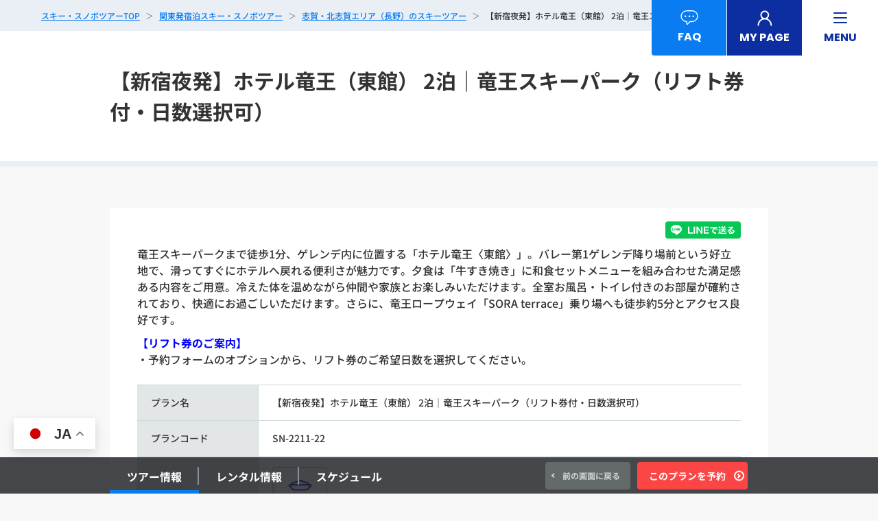

--- FILE ---
content_type: text/html; charset=UTF-8
request_url: https://roadplan.net/plans/sn-2211-22/
body_size: 35241
content:
<!DOCTYPE html>
<html lang="ja">
<head>
	<!-- Google Tag Manager -->
	<script>
		(function(w, d, s, l, i) {
			w[l] = w[l] || [];
			w[l].push({
				'gtm.start': new Date().getTime(),
				event: 'gtm.js'
			});
			var f = d.getElementsByTagName(s)[0],
				j = d.createElement(s),
				dl = l != 'dataLayer' ? '&l=' + l : '';
			j.async = true;
			j.src =
				'https://www.googletagmanager.com/gtm.js?id=' + i + dl;
			f.parentNode.insertBefore(j, f);
		})(window, document, 'script', 'dataLayer', 'GTM-PJ5XGVQ');
	</script>
	<!-- End Google Tag Manager -->

	<!-- Google検索結果にサイト名を表示 -->
	<script type="application/ld+json">
		{
				"@context": "https://schema.org",
				"@type": "WebSite",
				"name": "スキーツアー・スノボツアーが4,980円～！日帰り・宿泊が格安ならトラベルロード2025-2026【公式】",
				"alternateName": "TRAVELROAD",
				"url": "https://roadplan.net/"
		}
	</script>

	<!-- meta 開始 -->
	<meta charset="utf-8">
	<meta http-equiv="X-UA-Compatible" content="IE=edge">
	<meta name="format-detection" content="telephone=no">
	<meta name="viewport" content="width=device-width, initial-scale=1.0">
	<script src="https://roadplan.net/cms/wp-content/themes/roadplan2023/assets/js/common/viewport.js"></script>
	<!-- meta 終了 -->

	<!-- favicon 開始 -->
	<link rel="icon" type="image/x-icon" href="https://roadplan.net/cms/wp-content/themes/roadplan2023/assets/images/common/skipin_favicon.svg">
	<link rel="apple-touch-icon" href="https://roadplan.net/cms/wp-content/themes/roadplan2023/assets/images/common/apple-touch-skipin-icon.png" sizes="180x180">
	<link rel="icon" href="https://roadplan.net/cms/wp-content/themes/roadplan2023/assets/images/common/android-chrome-skipin-icon.png" sizes="192x192" type="image/png">
	<!-- favicon 終了 -->

	<!-- SEO（TDKC） 開始 -->
	<title>【新宿夜発】ホテル竜王（東館） 2泊｜竜王スキーパーク（リフト券付・日数選択可）｜プラン｜スキーツアー・スノボツアーが4,980円～！日帰り・宿泊が格安ならトラベルロード2025-2026【公式】</title>
<meta name="description" content="【新宿夜発】ホテル竜王（東館） 2泊｜竜王スキーパーク（リフト券付・日数選択可）ページです。スキーツアー・スノボツアー 2025-2026！4,980円～の格安価格でスキースノボ旅行をご提供！ 新潟・長野スキー場を中心に関西・名古屋発の格安・日帰りツアー・宿泊ツアーを販売中！ バスツアーをメインに300件以上の宿泊施設一覧からリフト・レンタル付きのスノボ＆スキーバスツアーの予約が可能です！ バス・JR・新幹線・マイカーで行くプラン、夜発・朝発日帰りツアー、宿泊プランなど 豊富でリーズナブルなスキー・スノボツアー旅行『トラベルロード』">
<meta name="keywords" content="">
<link rel="canonical" href="https://roadplan.net/plans/sn-2211-22/">
	<!-- SEO（TDKC） 終了 -->
		<!-- ページ共通のCSSファイル 開始 -->
	<link rel="stylesheet" href="https://cdnjs.cloudflare.com/ajax/libs/jqueryui/1.12.1/themes/base/jquery-ui.min.css?2026011920">
	<link rel="stylesheet" type="text/css" href="https://roadplan.net/cms/wp-content/themes/roadplan2023/assets/css/lib/swiper-bundle.min.css?2026011920" media="all">
	<link rel="stylesheet" type="text/css" href="https://roadplan.net/cms/wp-content/themes/roadplan2023/assets/css/common/base.css?2026011920" media="all">
	<!-- ページ共通のCSSファイル 終了 -->

	<!-- ページ固有のCSSファイル開始-->
			<link rel="stylesheet" type="text/css" href="https://roadplan.net/cms/wp-content/themes/roadplan2023/assets/css/plans/plans.css?2026011920" media="all">
		<!-- ページ固有のCSSファイル終了-->

	<meta name='robots' content='max-image-preview:large' />
<style id='wp-img-auto-sizes-contain-inline-css' type='text/css'>
img:is([sizes=auto i],[sizes^="auto," i]){contain-intrinsic-size:3000px 1500px}
/*# sourceURL=wp-img-auto-sizes-contain-inline-css */
</style>
<style id='wp-block-library-inline-css' type='text/css'>
:root{--wp-block-synced-color:#7a00df;--wp-block-synced-color--rgb:122,0,223;--wp-bound-block-color:var(--wp-block-synced-color);--wp-editor-canvas-background:#ddd;--wp-admin-theme-color:#007cba;--wp-admin-theme-color--rgb:0,124,186;--wp-admin-theme-color-darker-10:#006ba1;--wp-admin-theme-color-darker-10--rgb:0,107,160.5;--wp-admin-theme-color-darker-20:#005a87;--wp-admin-theme-color-darker-20--rgb:0,90,135;--wp-admin-border-width-focus:2px}@media (min-resolution:192dpi){:root{--wp-admin-border-width-focus:1.5px}}.wp-element-button{cursor:pointer}:root .has-very-light-gray-background-color{background-color:#eee}:root .has-very-dark-gray-background-color{background-color:#313131}:root .has-very-light-gray-color{color:#eee}:root .has-very-dark-gray-color{color:#313131}:root .has-vivid-green-cyan-to-vivid-cyan-blue-gradient-background{background:linear-gradient(135deg,#00d084,#0693e3)}:root .has-purple-crush-gradient-background{background:linear-gradient(135deg,#34e2e4,#4721fb 50%,#ab1dfe)}:root .has-hazy-dawn-gradient-background{background:linear-gradient(135deg,#faaca8,#dad0ec)}:root .has-subdued-olive-gradient-background{background:linear-gradient(135deg,#fafae1,#67a671)}:root .has-atomic-cream-gradient-background{background:linear-gradient(135deg,#fdd79a,#004a59)}:root .has-nightshade-gradient-background{background:linear-gradient(135deg,#330968,#31cdcf)}:root .has-midnight-gradient-background{background:linear-gradient(135deg,#020381,#2874fc)}:root{--wp--preset--font-size--normal:16px;--wp--preset--font-size--huge:42px}.has-regular-font-size{font-size:1em}.has-larger-font-size{font-size:2.625em}.has-normal-font-size{font-size:var(--wp--preset--font-size--normal)}.has-huge-font-size{font-size:var(--wp--preset--font-size--huge)}.has-text-align-center{text-align:center}.has-text-align-left{text-align:left}.has-text-align-right{text-align:right}.has-fit-text{white-space:nowrap!important}#end-resizable-editor-section{display:none}.aligncenter{clear:both}.items-justified-left{justify-content:flex-start}.items-justified-center{justify-content:center}.items-justified-right{justify-content:flex-end}.items-justified-space-between{justify-content:space-between}.screen-reader-text{border:0;clip-path:inset(50%);height:1px;margin:-1px;overflow:hidden;padding:0;position:absolute;width:1px;word-wrap:normal!important}.screen-reader-text:focus{background-color:#ddd;clip-path:none;color:#444;display:block;font-size:1em;height:auto;left:5px;line-height:normal;padding:15px 23px 14px;text-decoration:none;top:5px;width:auto;z-index:100000}html :where(.has-border-color){border-style:solid}html :where([style*=border-top-color]){border-top-style:solid}html :where([style*=border-right-color]){border-right-style:solid}html :where([style*=border-bottom-color]){border-bottom-style:solid}html :where([style*=border-left-color]){border-left-style:solid}html :where([style*=border-width]){border-style:solid}html :where([style*=border-top-width]){border-top-style:solid}html :where([style*=border-right-width]){border-right-style:solid}html :where([style*=border-bottom-width]){border-bottom-style:solid}html :where([style*=border-left-width]){border-left-style:solid}html :where(img[class*=wp-image-]){height:auto;max-width:100%}:where(figure){margin:0 0 1em}html :where(.is-position-sticky){--wp-admin--admin-bar--position-offset:var(--wp-admin--admin-bar--height,0px)}@media screen and (max-width:600px){html :where(.is-position-sticky){--wp-admin--admin-bar--position-offset:0px}}

/*# sourceURL=wp-block-library-inline-css */
</style><style id='global-styles-inline-css' type='text/css'>
:root{--wp--preset--aspect-ratio--square: 1;--wp--preset--aspect-ratio--4-3: 4/3;--wp--preset--aspect-ratio--3-4: 3/4;--wp--preset--aspect-ratio--3-2: 3/2;--wp--preset--aspect-ratio--2-3: 2/3;--wp--preset--aspect-ratio--16-9: 16/9;--wp--preset--aspect-ratio--9-16: 9/16;--wp--preset--color--black: #000000;--wp--preset--color--cyan-bluish-gray: #abb8c3;--wp--preset--color--white: #ffffff;--wp--preset--color--pale-pink: #f78da7;--wp--preset--color--vivid-red: #cf2e2e;--wp--preset--color--luminous-vivid-orange: #ff6900;--wp--preset--color--luminous-vivid-amber: #fcb900;--wp--preset--color--light-green-cyan: #7bdcb5;--wp--preset--color--vivid-green-cyan: #00d084;--wp--preset--color--pale-cyan-blue: #8ed1fc;--wp--preset--color--vivid-cyan-blue: #0693e3;--wp--preset--color--vivid-purple: #9b51e0;--wp--preset--gradient--vivid-cyan-blue-to-vivid-purple: linear-gradient(135deg,rgb(6,147,227) 0%,rgb(155,81,224) 100%);--wp--preset--gradient--light-green-cyan-to-vivid-green-cyan: linear-gradient(135deg,rgb(122,220,180) 0%,rgb(0,208,130) 100%);--wp--preset--gradient--luminous-vivid-amber-to-luminous-vivid-orange: linear-gradient(135deg,rgb(252,185,0) 0%,rgb(255,105,0) 100%);--wp--preset--gradient--luminous-vivid-orange-to-vivid-red: linear-gradient(135deg,rgb(255,105,0) 0%,rgb(207,46,46) 100%);--wp--preset--gradient--very-light-gray-to-cyan-bluish-gray: linear-gradient(135deg,rgb(238,238,238) 0%,rgb(169,184,195) 100%);--wp--preset--gradient--cool-to-warm-spectrum: linear-gradient(135deg,rgb(74,234,220) 0%,rgb(151,120,209) 20%,rgb(207,42,186) 40%,rgb(238,44,130) 60%,rgb(251,105,98) 80%,rgb(254,248,76) 100%);--wp--preset--gradient--blush-light-purple: linear-gradient(135deg,rgb(255,206,236) 0%,rgb(152,150,240) 100%);--wp--preset--gradient--blush-bordeaux: linear-gradient(135deg,rgb(254,205,165) 0%,rgb(254,45,45) 50%,rgb(107,0,62) 100%);--wp--preset--gradient--luminous-dusk: linear-gradient(135deg,rgb(255,203,112) 0%,rgb(199,81,192) 50%,rgb(65,88,208) 100%);--wp--preset--gradient--pale-ocean: linear-gradient(135deg,rgb(255,245,203) 0%,rgb(182,227,212) 50%,rgb(51,167,181) 100%);--wp--preset--gradient--electric-grass: linear-gradient(135deg,rgb(202,248,128) 0%,rgb(113,206,126) 100%);--wp--preset--gradient--midnight: linear-gradient(135deg,rgb(2,3,129) 0%,rgb(40,116,252) 100%);--wp--preset--font-size--small: 13px;--wp--preset--font-size--medium: 20px;--wp--preset--font-size--large: 36px;--wp--preset--font-size--x-large: 42px;--wp--preset--spacing--20: 0.44rem;--wp--preset--spacing--30: 0.67rem;--wp--preset--spacing--40: 1rem;--wp--preset--spacing--50: 1.5rem;--wp--preset--spacing--60: 2.25rem;--wp--preset--spacing--70: 3.38rem;--wp--preset--spacing--80: 5.06rem;--wp--preset--shadow--natural: 6px 6px 9px rgba(0, 0, 0, 0.2);--wp--preset--shadow--deep: 12px 12px 50px rgba(0, 0, 0, 0.4);--wp--preset--shadow--sharp: 6px 6px 0px rgba(0, 0, 0, 0.2);--wp--preset--shadow--outlined: 6px 6px 0px -3px rgb(255, 255, 255), 6px 6px rgb(0, 0, 0);--wp--preset--shadow--crisp: 6px 6px 0px rgb(0, 0, 0);}:where(.is-layout-flex){gap: 0.5em;}:where(.is-layout-grid){gap: 0.5em;}body .is-layout-flex{display: flex;}.is-layout-flex{flex-wrap: wrap;align-items: center;}.is-layout-flex > :is(*, div){margin: 0;}body .is-layout-grid{display: grid;}.is-layout-grid > :is(*, div){margin: 0;}:where(.wp-block-columns.is-layout-flex){gap: 2em;}:where(.wp-block-columns.is-layout-grid){gap: 2em;}:where(.wp-block-post-template.is-layout-flex){gap: 1.25em;}:where(.wp-block-post-template.is-layout-grid){gap: 1.25em;}.has-black-color{color: var(--wp--preset--color--black) !important;}.has-cyan-bluish-gray-color{color: var(--wp--preset--color--cyan-bluish-gray) !important;}.has-white-color{color: var(--wp--preset--color--white) !important;}.has-pale-pink-color{color: var(--wp--preset--color--pale-pink) !important;}.has-vivid-red-color{color: var(--wp--preset--color--vivid-red) !important;}.has-luminous-vivid-orange-color{color: var(--wp--preset--color--luminous-vivid-orange) !important;}.has-luminous-vivid-amber-color{color: var(--wp--preset--color--luminous-vivid-amber) !important;}.has-light-green-cyan-color{color: var(--wp--preset--color--light-green-cyan) !important;}.has-vivid-green-cyan-color{color: var(--wp--preset--color--vivid-green-cyan) !important;}.has-pale-cyan-blue-color{color: var(--wp--preset--color--pale-cyan-blue) !important;}.has-vivid-cyan-blue-color{color: var(--wp--preset--color--vivid-cyan-blue) !important;}.has-vivid-purple-color{color: var(--wp--preset--color--vivid-purple) !important;}.has-black-background-color{background-color: var(--wp--preset--color--black) !important;}.has-cyan-bluish-gray-background-color{background-color: var(--wp--preset--color--cyan-bluish-gray) !important;}.has-white-background-color{background-color: var(--wp--preset--color--white) !important;}.has-pale-pink-background-color{background-color: var(--wp--preset--color--pale-pink) !important;}.has-vivid-red-background-color{background-color: var(--wp--preset--color--vivid-red) !important;}.has-luminous-vivid-orange-background-color{background-color: var(--wp--preset--color--luminous-vivid-orange) !important;}.has-luminous-vivid-amber-background-color{background-color: var(--wp--preset--color--luminous-vivid-amber) !important;}.has-light-green-cyan-background-color{background-color: var(--wp--preset--color--light-green-cyan) !important;}.has-vivid-green-cyan-background-color{background-color: var(--wp--preset--color--vivid-green-cyan) !important;}.has-pale-cyan-blue-background-color{background-color: var(--wp--preset--color--pale-cyan-blue) !important;}.has-vivid-cyan-blue-background-color{background-color: var(--wp--preset--color--vivid-cyan-blue) !important;}.has-vivid-purple-background-color{background-color: var(--wp--preset--color--vivid-purple) !important;}.has-black-border-color{border-color: var(--wp--preset--color--black) !important;}.has-cyan-bluish-gray-border-color{border-color: var(--wp--preset--color--cyan-bluish-gray) !important;}.has-white-border-color{border-color: var(--wp--preset--color--white) !important;}.has-pale-pink-border-color{border-color: var(--wp--preset--color--pale-pink) !important;}.has-vivid-red-border-color{border-color: var(--wp--preset--color--vivid-red) !important;}.has-luminous-vivid-orange-border-color{border-color: var(--wp--preset--color--luminous-vivid-orange) !important;}.has-luminous-vivid-amber-border-color{border-color: var(--wp--preset--color--luminous-vivid-amber) !important;}.has-light-green-cyan-border-color{border-color: var(--wp--preset--color--light-green-cyan) !important;}.has-vivid-green-cyan-border-color{border-color: var(--wp--preset--color--vivid-green-cyan) !important;}.has-pale-cyan-blue-border-color{border-color: var(--wp--preset--color--pale-cyan-blue) !important;}.has-vivid-cyan-blue-border-color{border-color: var(--wp--preset--color--vivid-cyan-blue) !important;}.has-vivid-purple-border-color{border-color: var(--wp--preset--color--vivid-purple) !important;}.has-vivid-cyan-blue-to-vivid-purple-gradient-background{background: var(--wp--preset--gradient--vivid-cyan-blue-to-vivid-purple) !important;}.has-light-green-cyan-to-vivid-green-cyan-gradient-background{background: var(--wp--preset--gradient--light-green-cyan-to-vivid-green-cyan) !important;}.has-luminous-vivid-amber-to-luminous-vivid-orange-gradient-background{background: var(--wp--preset--gradient--luminous-vivid-amber-to-luminous-vivid-orange) !important;}.has-luminous-vivid-orange-to-vivid-red-gradient-background{background: var(--wp--preset--gradient--luminous-vivid-orange-to-vivid-red) !important;}.has-very-light-gray-to-cyan-bluish-gray-gradient-background{background: var(--wp--preset--gradient--very-light-gray-to-cyan-bluish-gray) !important;}.has-cool-to-warm-spectrum-gradient-background{background: var(--wp--preset--gradient--cool-to-warm-spectrum) !important;}.has-blush-light-purple-gradient-background{background: var(--wp--preset--gradient--blush-light-purple) !important;}.has-blush-bordeaux-gradient-background{background: var(--wp--preset--gradient--blush-bordeaux) !important;}.has-luminous-dusk-gradient-background{background: var(--wp--preset--gradient--luminous-dusk) !important;}.has-pale-ocean-gradient-background{background: var(--wp--preset--gradient--pale-ocean) !important;}.has-electric-grass-gradient-background{background: var(--wp--preset--gradient--electric-grass) !important;}.has-midnight-gradient-background{background: var(--wp--preset--gradient--midnight) !important;}.has-small-font-size{font-size: var(--wp--preset--font-size--small) !important;}.has-medium-font-size{font-size: var(--wp--preset--font-size--medium) !important;}.has-large-font-size{font-size: var(--wp--preset--font-size--large) !important;}.has-x-large-font-size{font-size: var(--wp--preset--font-size--x-large) !important;}
/*# sourceURL=global-styles-inline-css */
</style>

<style id='classic-theme-styles-inline-css' type='text/css'>
/*! This file is auto-generated */
.wp-block-button__link{color:#fff;background-color:#32373c;border-radius:9999px;box-shadow:none;text-decoration:none;padding:calc(.667em + 2px) calc(1.333em + 2px);font-size:1.125em}.wp-block-file__button{background:#32373c;color:#fff;text-decoration:none}
/*# sourceURL=/wp-includes/css/classic-themes.min.css */
</style>
                <script>
                    var ajaxUrl = 'https://roadplan.net/cms/wp-admin/admin-ajax.php';
                </script>
        <link rel="icon" href="https://roadplan.net/cms/wp-content/uploads/cropped-android-chrome-skipin-icon-32x32.png" sizes="32x32" />
<link rel="icon" href="https://roadplan.net/cms/wp-content/uploads/cropped-android-chrome-skipin-icon-192x192.png" sizes="192x192" />
<link rel="apple-touch-icon" href="https://roadplan.net/cms/wp-content/uploads/cropped-android-chrome-skipin-icon-180x180.png" />
<meta name="msapplication-TileImage" content="https://roadplan.net/cms/wp-content/uploads/cropped-android-chrome-skipin-icon-270x270.png" />
</head>

<body id="pagetop">
	<!-- PC：HEADER START -->
<header class="l-pcHeader">
	<nav class="l-pcHeader__nav">
		<ul class="l-pcHeader__nav-list">
			<li class="l-pcHeader__nav-list-item">
				<a href="https://roadplan.net/faq/" class="l-pcHeader__nav-list-item-faq-link">
					<p class="l-pcHeader__nav-list-item-faq-icn"><img src="https://roadplan.net/cms/wp-content/themes/roadplan2023/assets/images/common/icn_faq.svg" alt="FAQ"></p>
					<p class="l-pcHeader__nav-list-item-faq-txt">FAQ</p>
				</a>
			</li>
			<li class="l-pcHeader__nav-list-item">
				<a href="https://www.dreamjourney.jp/mypage_proc_trd/mypage_trd/login?XCD=688284" class="l-pcHeader__nav-list-item-mypage-link" target="_blank">
					<p class="l-pcHeader__nav-list-item-mypage-icn"><img src="https://roadplan.net/cms/wp-content/themes/roadplan2023/assets/images/common/icn_mypage.svg" alt="MY PAGE"></p>
					<p class="l-pcHeader__nav-list-item-mypage-txt">MY PAGE</p>
				</a>
			</li>
			<li class="l-pcHeader__nav-list-item">
				<div class="l-pcHeader__nav-list-item-menu-hamburger">
					<div class="l-pcHeader__nav-list-item-menu-hamburger-btn">
						<span></span>
						<span></span>
						<span></span>
					</div>
					<p class="l-pcHeader__nav-list-item-menu-txt">MENU</p>
				</div>
			</li>
		</ul>
	</nav>
	<!-- PC：HEADER DRAWER START -->
	<div class="l-pcHeader__drawer">
		<div class="l-pcHeader__drawer-special">
			<ul class="l-pcHeader__drawer-special-list">
				<li class="l-pcHeader__drawer-special-list-item">
					<a href="https://roadplan.net/special-tour/" class="l-pcHeader__drawer-special-list-item-link">宿泊・日帰りお得ツアー</a>
				</li>
				<li class="l-pcHeader__drawer-special-list-item">
					<a href="https://roadplan.net/day-tour/" class="l-pcHeader__drawer-special-list-item-link">日帰りツアー</a>
				</li>
				<li class="l-pcHeader__drawer-special-list-item">
					<a href="https://roadplan.net/pickup/" class="l-pcHeader__drawer-special-list-item-link">特集一覧</a>
				</li>
			</ul>
		</div>
		<div class="l-pcHeader__drawer-info">
			<div class="l-pcHeader__drawer-info-ttl-box">
				<p class="l-pcHeader__drawer-info-icn">
					<img src="https://roadplan.net/cms/wp-content/themes/roadplan2023/assets/images/common/icn_info_spheader.svg" alt="インフォメーション">
				</p>
				<p class="l-pcHeader__drawer-info-ttl">インフォメーション</p>
			</div>
			<ul class="l-pcHeader__drawer-info-list">
				<li class="l-pcHeader__drawer-info-list-item">
					<a href="https://roadplan.net/travelflow/"
						class="l-pcHeader__drawer-info-list-item-link">ご旅行の流れ</a>
				</li>
				<li class="l-pcHeader__drawer-info-list-item">
					<a href="https://roadplan.net/faq/"
						class="l-pcHeader__drawer-info-list-item-link">FAQ</a>
				</li>
				<li class="l-pcHeader__drawer-info-list-item">
					<a href="https://roadplan.net/meetingplaces/"
						class="l-pcHeader__drawer-info-list-item-link">バスの集合場所</a>
				</li>
				<li class="l-pcHeader__drawer-info-list-item">
					<a href="https://roadplan.net/rental/"
						class="l-pcHeader__drawer-info-list-item-link">レンタルのご案内</a>
				</li>
				<li class="l-pcHeader__drawer-info-list-item">
					<a href="https://roadplan.net/how2book/"
						class="l-pcHeader__drawer-info-list-item-link">ご予約方法</a>
				</li>
				<li class="l-pcHeader__drawer-info-list-item">
					<a href="https://www.travelroad.co.jp/_docs/consent.pdf" target="_blank" class="l-pcHeader__drawer-info-list-item-link">同意書の作成</a>
				</li>
			</ul>
		</div>
		<div class="l-pcHeader__drawer-stay">
			<div class="l-pcHeader__drawer-stay-ttl-box">
				<p class="l-pcHeader__drawer-stay-icn">
					<img src="https://roadplan.net/cms/wp-content/themes/roadplan2023/assets/images/common/icn_stay_spheader.svg" alt="宿泊ツアー">
				</p>
				<p class="l-pcHeader__drawer-stay-ttl">日帰り/宿泊　スキースノボーツアー</p>
			</div>
		</div>
		<ul class="l-pcHeader__drawer-stay-list">
			<li class="l-pcHeader__drawer-stay-list-item">
				<a href="https://roadplan.net/kanto/?day_or_stay=stay&dep=kanto" class="l-pcHeader__drawer-stay-list-item-link">関東発ツアー</a>
			</li>
			<li class="l-pcHeader__drawer-stay-list-item">
				<a href="https://roadplan.net/kansai/?day_or_stay=stay&dep=kansai" class="l-pcHeader__drawer-stay-list-item-link">関西発ツアー</a>
			</li>
			<li class="l-pcHeader__drawer-stay-list-item">
				<a href="https://roadplan.net/nagoya/?day_or_stay=stay&dep=nagoya" class="l-pcHeader__drawer-stay-list-item-link">名古屋発ツアー</a>
			</li>
			<li class="l-pcHeader__drawer-stay-list-item">
				<a href="https://roadplan.net/plansearch/?day_or_stay=stay&access=mycar" class="l-pcHeader__drawer-stay-list-item-link">マイカーツアー</a>
			</li>
			<li class="l-pcHeader__drawer-stay-list-item">
				<a href="https://roadplan.net/skis/" class="l-pcHeader__drawer-stay-list-item-link">スキー場から探す</a>
			</li>
			<li class="l-pcHeader__drawer-stay-list-item">
				<a href="https://roadplan.net/hotels/" class="l-pcHeader__drawer-stay-list-item-link">ホテルから探す</a>
			</li>
		</ul>
		<ul class="l-pcHeader__drawer-list">
			<li class="l-pcHeader__drawer-list-item">
				<a href="https://roadplan.net/faq/" class="l-pcHeader__drawer-list-item-link">よくあるご質問</a>
			</li>
			<li class="l-pcHeader__drawer-list-item">
				<a href="https://roadplan.net/blog/" class="l-pcHeader__drawer-list-item-link" target="_blank">コラム</a>
			</li>
			<li class="l-pcHeader__drawer-list-item">
				<a href="https://roadplan.net/news/" class="l-pcHeader__drawer-list-item-link">ニュース</a>
			</li>
			<li class="l-pcHeader__drawer-list-item">
				<a href="https://roadplan.net/how2book/" class="l-pcHeader__drawer-list-item-link">ご予約方法</a>
			</li>
			<li class="l-pcHeader__drawer-list-item">
				<a href="https://roadplan.net/terms/" class="l-pcHeader__drawer-list-item-link">ご旅行条件</a>
			</li>
			<li class="l-pcHeader__drawer-list-item">
				<a href="https://roadplan.net/insurance/" class="l-pcHeader__drawer-list-item-link">国内旅行傷害保険のご案内</a>
			</li>
			<li class="l-pcHeader__drawer-list-item">
				<a href="https://roadplan.net/safeops/" class="l-pcHeader__drawer-list-item-link">安全運行の取り組みについて</a>
			</li>
			<li class="l-pcHeader__drawer-list-item">
				<a href="https://roadplan.net/aboutus/" class="l-pcHeader__drawer-list-item-link">会社概要</a>
			</li>
			<li class="l-pcHeader__drawer-list-item">
				<a href="https://roadplan.net/privacypolicy/" class="l-pcHeader__drawer-list-item-link">プライバシーポリシー</a>
			</li>
		</ul>
	</div>
	<!-- PC：HEADER DRAWER END -->
</header>
<!-- PC：HEADER END -->
<!-- SP：HEADER START -->
<header class="l-spHeader">
	<nav class="l-spHeader__nav">
		<p class="l-spHeader__nav-ttl">スキーツアー・スノボツアー(日帰り・宿泊) 2025-2026 トラベルロード【公式】</p>
		<div class="l-spHeader__nav-wrap">
			<div class="l-spHeader__nav-logo">
				<a href="https://roadplan.net/" class="l-spHeader__nav-logo-link">
					<img src="https://roadplan.net/cms/wp-content/themes/roadplan2023/assets/images/common/img_logo.png" alt="ROADPLAN スキー＆スノボツアー">
				</a>
			</div>
			<div class="l-spHeader__nav-right">
				<div class="l-spHeader__nav-search">
					<div class="l-spHeader__nav-search-wrap">
						<p class="l-spHeader__nav-search-icn"><img src="https://roadplan.net/cms/wp-content/themes/roadplan2023/assets/images/common/icn_search_spheader.svg" alt="ツアー検索"></p>
						<p class="l-spHeader__nav-search-txt">検索</p>
					</div>
				</div>
				<div class="l-spHeader__nav-mypage">
					<a href="https://www.dreamjourney.jp/mypage_proc_trd/mypage_trd/login?XCD=688284" class="l-spHeader__nav-mypage-link" target="_blank">
						<div class="l-spHeader__nav-mypage-wrap">
							<p class="l-spHeader__nav-mypage-icn"><img src="https://roadplan.net/cms/wp-content/themes/roadplan2023/assets/images/common/icn_mypage_spheader.svg" alt="ログイン"></p>
							<p class="l-spHeader__nav-mypage-txt">ログイン</p>
						</div>
					</a>
				</div>
				<div class="l-spHeader__nav-menu-hamburger">
					<div class="l-spHeader__nav-menu-hamburger-btn">
						<span></span>
						<span></span>
						<span></span>
					</div>
				</div>
			</div>
		</div>
	</nav>
	<!-- SP：HEADER DRAWER START -->
	<div class="l-spHeader__drawer">
		<div class="l-spHeader__drawer-special">
			<ul class="l-spHeader__drawer-special-list">
				<li class="l-spHeader__drawer-special-list-item">
					<a href="https://roadplan.net/special-tour/" class="l-spHeader__drawer-special-list-item-link">宿泊・日帰りお得ツアー</a>
				</li>
				<li class="l-spHeader__drawer-special-list-item">
					<a href="https://roadplan.net/day-tour/" class="l-spHeader__drawer-special-list-item-link">日帰りツアー</a>
				</li>
				<li class="l-spHeader__drawer-special-list-item">
					<a href="https://roadplan.net/pickup/" class="l-spHeader__drawer-special-list-item-link">特集一覧</a>
				</li>
			</ul>
		</div>
		<div class="l-spHeader__drawer-info">
			<div class="l-spHeader__drawer-info-ttl-box">
				<p class="l-spHeader__drawer-info-icn">
					<img src="https://roadplan.net/cms/wp-content/themes/roadplan2023/assets/images/common/icn_info_spheader.svg" alt="インフォメーション">
				</p>
				<p class="l-spHeader__drawer-stay-ttl">インフォメーション</p>
			</div>
			<ul class="l-spHeader__drawer-info-list">
				<li class="l-spHeader__drawer-info-list-item">
					<a href="https://roadplan.net/travelflow/" class="l-spHeader__drawer-info-list-item-link">ご旅行の流れ</a>
				</li>
				<li class="l-spHeader__drawer-info-list-item">
					<a href="https://roadplan.net/faq/" class="l-spHeader__drawer-info-list-item-link">FAQ</a>
				</li>
				<li class="l-spHeader__drawer-info-list-item">
					<a href="https://roadplan.net/meetingplaces/" class="l-spHeader__drawer-info-list-item-link">バスの集合場所</a>
				</li>
				<li class="l-spHeader__drawer-info-list-item">
					<a href="https://roadplan.net/rental/" class="l-spHeader__drawer-info-list-item-link">レンタルのご案内</a>
				</li>
				<li class="l-spHeader__drawer-info-list-item">
					<a href="https://roadplan.net/how2book/" class="l-spHeader__drawer-info-list-item-link">ご予約方法</a>
				</li>
				<li class="l-spHeader__drawer-info-list-item">
					<a href="https://www.travelroad.co.jp/_docs/consent.pdf" target="_blank" class="l-spHeader__drawer-info-list-item-link">同意書の作成</a>
				</li>
			</ul>
		</div>

		<div class="l-spHeader__drawer-stay">
			<div class="l-spHeader__drawer-stay-ttl-box">
				<p class="l-spHeader__drawer-stay-icn">
					<img src="https://roadplan.net/cms/wp-content/themes/roadplan2023/assets/images/common/icn_stay_spheader.svg" alt="宿泊ツアー">
				</p>
				<p class="l-spHeader__drawer-stay-ttl">日帰り/宿泊　スキースノボーツアー</p>
			</div>
		</div>
		<ul class="l-spHeader__drawer-stay-list">
			<li class="l-spHeader__drawer-stay-list-item">
				<a href="https://roadplan.net/kanto/?day_or_stay=stay&dep=kanto" class="l-spHeader__drawer-stay-list-item-link">関東発ツアー</a>
			</li>
			<li class="l-spHeader__drawer-stay-list-item">
				<a href="https://roadplan.net/kansai/?day_or_stay=stay&dep=kansai" class="l-spHeader__drawer-stay-list-item-link">関西発ツアー</a>
			</li>
			<li class="l-spHeader__drawer-stay-list-item">
				<a href="https://roadplan.net/nagoya/?day_or_stay=stay&dep=nagoya" class="l-spHeader__drawer-stay-list-item-link">名古屋発ツアー</a>
			</li>
			<li class="l-spHeader__drawer-stay-list-item">
				<a href="https://roadplan.net/plansearch/?&day_or_stay=stay&access=mycar" class="l-spHeader__drawer-stay-list-item-link">マイカーツアー</a>
			</li>
			<li class="l-pcHeader__drawer-stay-list-item">
				<a href="https://roadplan.net/skis/" class="l-pcHeader__drawer-stay-list-item-link">スキー場から探す</a>
			</li>
			<li class="l-pcHeader__drawer-stay-list-item">
				<a href="https://roadplan.net/hotels/" class="l-pcHeader__drawer-stay-list-item-link">ホテルから探す</a>
			</li>
		</ul>
		<ul class="l-spHeader__drawer-list">
			<li class="l-spHeader__drawer-list-item">
				<a href="https://roadplan.net/faq/" class="l-spHeader__drawer-list-item-link">よくあるご質問</a>
			</li>
			<li class="l-spHeader__drawer-list-item">
				<a href="https://roadplan.net/blog/" class="l-spHeader__drawer-list-item-link" target="_blank">コラム</a>
			</li>
			<li class="l-spHeader__drawer-list-item">
				<a href="https://roadplan.net/news/" class="l-spHeader__drawer-list-item-link">ニュース</a>
			</li>
			<li class="l-spHeader__drawer-list-item">
				<a href="https://roadplan.net/how2book/" class="l-spHeader__drawer-list-item-link">ご予約方法</a>
			</li>
			<li class="l-spHeader__drawer-list-item">
				<a href="https://roadplan.net/terms/" class="l-spHeader__drawer-list-item-link">ご旅行条件</a>
			</li>
			<li class="l-spHeader__drawer-list-item">
				<a href="https://roadplan.net/insurance/" class="l-spHeader__drawer-list-item-link">国内旅行傷害保険のご案内</a>
			</li>
			<li class="l-spHeader__drawer-list-item">
				<a href="https://roadplan.net/safeops/" class="l-spHeader__drawer-list-item-link">安全運行の取り組みについて</a>
			</li>
			<li class="l-spHeader__drawer-list-item">
				<a href="https://roadplan.net/aboutus/" class="l-spHeader__drawer-list-item-link">会社概要</a>
			</li>
			<li class="l-spHeader__drawer-list-item">
				<a href="https://roadplan.net/privacypolicy/" class="l-spHeader__drawer-list-item-link">プライバシーポリシー</a>
			</li>
		</ul>
	</div>
	<!-- SP：HEADER DRAWER END -->
	<!-- SP：HEADER SEARCH START -->
	<div class="l-spHeader__modal-search">
		<div class="l-spHeader__modal-search-wrap">
			<div class="l-spHeader__modal-close">
				<div class="l-spHeader__modal-close-btn">
					<span></span>
					<span></span>
					<span></span>
				</div>
			</div>
			<div class="l-spHeader__modal-search-ttl-box">
				<p class="l-spHeader__modal-search-icn"><img src="https://roadplan.net/cms/wp-content/themes/roadplan2023/assets/images/common/icn_search_spheader.svg" alt="ツアー検索"></p>
				<p class="l-spHeader__modal-search-txt">ツアー検索</p>
			</div>
			<form action="https://roadplan.net/plansearch/" method="get" id="spHeader_modal_search_form" class="js-form-search">
				<div class="l-spHeader__modal-search-tour">
					<div class="l-spHeader__modal-search-tour-day">
						<div class="l-spHeader__modal-search-tour-day-box">
							<input type="radio" name="day_or_stay" class="spHeader_day_or_stay" id="spHeader_daytrip" value="daytrip" checked>
							<label for="spHeader_daytrip">日帰り</label>
						</div>
						<div class="l-spHeader__modal-search-tour-day-box">
							<input type="radio" name="day_or_stay" class="spHeader_day_or_stay" id="spHeader_stay" value="stay">
							<label for="spHeader_stay">宿泊</label>
						</div>
					</div>
					<div class="l-spHeader__modal-search-tour-box">
						<div class="l-spHeader__modal-search-tour-flex">
							<div class="l-spHeader__modal-search-tour-option is-required">
								<p class="l-spHeader__modal-search-tour-option-txt">必須</p>
							</div>
							<p class="l-spHeader__modal-search-tour-ttl">交通手段</p>
							<label for="" class="l-spHeader__modal-search-tour-label">
								<select name="access" id="spHeader_access" class="js-required" required>
									<option value="" selected>交通手段を選択</option>
																																					<option value="night" id="spHeader_access_night" >夜発バス</option>
																						<option value="morning" id="spHeader_access_morning" selected>朝発バス</option>
																						<option value="jr" id="spHeader_access_jr" >JR</option>
																						<option value="mycar" id="spHeader_access_mycar" >マイカー</option>
																											</select>
							</label>
						</div>
					</div>
					<div class="l-spHeader__modal-search-tour-box" id="spHeader_dep_box">
						<div class="l-spHeader__modal-search-tour-flex">
							<div class="l-spHeader__modal-search-tour-option is-required">
								<p class="l-spHeader__modal-search-tour-option-txt">必須</p>
							</div>
							<p class="l-spHeader__modal-search-tour-ttl">出発地域</p>
							<label for="" class="l-spHeader__modal-search-tour-label">
								<select name="dep" id="spHeader_dep" class="js-required" required>
									<option value="" selected>出発地域を選択</option>
																																																					<option value="kanto" id="spHeader_dep_kanto" selected>関東発</option>
																																																	<option value="kansai" id="spHeader_dep_kansai" >関西発</option>
																																																	<option value="nagoya" id="spHeader_dep_nagoya" >名古屋発</option>
																																																																									<option value="nagano" id="spHeader_dep_nagano" >長野発</option>
																																									</select>
							</label>
						</div>
					</div>
					<div class="l-spHeader__modal-search-tour-box" id="spHeader_dep_code_box">
						<div class="l-spHeader__modal-search-tour-flex">
							<div class="l-spHeader__modal-search-tour-option is-optional">
								<p class="l-spHeader__modal-search-tour-option-txt">任意</p>
							</div>
							<p class="l-spHeader__modal-search-tour-ttl">出発地</p>
							<label for="" class="l-spHeader__modal-search-tour-label">
								<select name="dep_code" id="spHeader_dep_code">
									<option value="">全ての出発地</option>
																																																																													<option value="shinjuku" class="kanto_dep" selected>新宿</option>
																																																	<option value="tokyo" class="kanto_dep" >東京</option>
																																																	<option value="ikebukuro" class="kanto_dep" >池袋</option>
																																																	<option value="yokohama" class="kanto_dep" >横浜</option>
																																																	<option value="omiya" class="kanto_dep" >大宮</option>
																																																	<option value="kashiwa" class="kanto_dep" >柏</option>
																																																	<option value="tokorozawa" class="kanto_dep" >所沢</option>
																																																	<option value="kawasaki" class="kanto_dep" >川崎</option>
																																																	<option value="nishifunabashi" class="kanto_dep" >西船橋</option>
																																																	<option value="chiba" class="kanto_dep" >千葉</option>
																																																	<option value="nagareyama" class="kanto_dep" >流山</option>
																																																	<option value="kitasenju" class="kanto_dep" >北千住</option>
																																																	<option value="kawagoe" class="kanto_dep" >川越</option>
																																																	<option value="kasukabe" class="kanto_dep" >春日部</option>
																																																	<option value="tachikawa" class="kanto_dep" >立川</option>
																																																	<option value="hachioji" class="kanto_dep" >八王子</option>
																																																	<option value="tsukuba" class="kanto_dep" >つくば</option>
																																																	<option value="moriya" class="kanto_dep" >守谷</option>
																																																	<option value="tsuchiura" class="kanto_dep" >土浦</option>
																																																	<option value="kisarazu" class="kanto_dep" >木更津</option>
																																																	<option value="nagano-station" class="nakano" >長野駅</option>
																																																																									<option value="kyoto" class="kansai_dep" >京都</option>
																																																	<option value="namba" class="kansai_dep" >なんば</option>
																																																	<option value="umeda" class="kansai_dep" >梅田</option>
																																																	<option value="sannomiya" class="kansai_dep" >三宮</option>
																																																	<option value="shinosaka" class="kansai_dep" >新大阪</option>
																																																																									<option value="nagoya" class="nagoya_dep" >名古屋</option>
																																																																	</select>
							</label>
						</div>
					</div>
					<div class="l-spHeader__modal-search-tour-box">
						<div class="l-spHeader__modal-search-tour-flex">
							<div class="l-spHeader__modal-search-tour-option is-optional">
								<p class="l-spHeader__modal-search-tour-option-txt">任意</p>
							</div>
							<p class="l-spHeader__modal-search-tour-ttl">出発日</p>
							<label for="" class="l-spHeader__modal-search-tour-label is-label-date">
								<input type="text" id="spHeader_datepicker" name="tripdate" placeholder="未定" readonly>
							</label>
						</div>
					</div>
					<div class="l-spHeader__modal-search-tour-box is-hide" id="spHeader_num_of_night_stay_box">
						<div class="l-spHeader__modal-search-tour-flex">
							<div class="l-spHeader__modal-search-tour-option is-optional">
								<p class="l-spHeader__modal-search-tour-option-txt">任意</p>
							</div>
							<p class="l-spHeader__modal-search-tour-ttl">宿泊数</p>
							<label for="" class="l-spHeader__modal-search-tour-label">
								<select name="num_of_night_stay" id="spHeader_num_of_night_stay">
									<option value="">未定</option>
									<option value="1泊">1泊</option>
									<option value="2泊">2泊</option>
								</select>
							</label>
						</div>
					</div>
					<div class="l-spHeader__modal-search-tour-box">
						<div class="l-spHeader__modal-search-tour-gelende gelendebox">
							<div class="l-spHeader__modal-search-tour-flex">
								<div class="l-spHeader__modal-search-tour-option is-optional">
									<p class="l-spHeader__modal-search-tour-option-txt">任意</p>
								</div>
								<p class="l-spHeader__modal-search-tour-ttl">ゲレンデ</p>
								<label class="l-spHeader__modal-search-tour-label">
									<input type="text" id="spHeader_skis_input" class="l-spHeader__modal-search-tour-input" placeholder="すべてのゲレンデ" readonly>
									<input type="hidden" name="skis_id" id="spHeader_skis_id">
								</label>
								<div class="p-search__tour-gelende-box">
  <!-- すべてのゲレンデ -->
  <ul class="p-search__tour-gelende-list">
    <li class="p-search__tour-gelende-list-item is-all" data-value="">すべてのゲレンデ</li>
  </ul>
  <!-- 長野県 -->
  <div class="p-search__tour-gelende-pref">
    <p class="p-search__tour-gelende-pref-txt">長野県</p>
  </div>
  <ul class="p-search__tour-gelende-list">
    <li class="p-search__tour-gelende-list-item" data-value="S0108">池の平スノーパーク</li>
    <li class="p-search__tour-gelende-list-item" data-value="S0051">エイブル白馬五竜＆Hakuba47</li>
    <li class="p-search__tour-gelende-list-item" data-value="S0021">X-JAM高井富士＆よませ温泉</li>
    <li class="p-search__tour-gelende-list-item" data-value="S0023">北志賀小丸山スキー場</li>
    <li class="p-search__tour-gelende-list-item" data-value="S0104">車山高原SKYPARKスキー場</li>
    <li class="p-search__tour-gelende-list-item" data-value="S0123">佐久スキーガーデンPARADA</li>
    <li class="p-search__tour-gelende-list-item" data-value="S0011">志賀高原スキー場</li>
    <li class="p-search__tour-gelende-list-item" data-value="S0012">志賀高原スキー場（中央部エリア）</li>
    <li class="p-search__tour-gelende-list-item" data-value="S0014">志賀高原スキー場（焼額山エリア）</li>
    <li class="p-search__tour-gelende-list-item" data-value="S0013">志賀高原スキー場（横手山・渋峠エリア）</li>
    <li class="p-search__tour-gelende-list-item" data-value="S0102">シャトレーゼスキーバレー小海</li>
    <li class="p-search__tour-gelende-list-item" data-value="S0044">白樺高原国際スキー場</li>
    <li class="p-search__tour-gelende-list-item" data-value="S0106">白樺湖ロイヤルヒルスキー場</li>
    <li class="p-search__tour-gelende-list-item" data-value="S0107">しらかば2in1スキー場</li>
    <li class="p-search__tour-gelende-list-item" data-value="S0041">菅平高原スノーリゾート</li>
    <li class="p-search__tour-gelende-list-item" data-value="S0007">タングラムスキーサーカス</li>
    <li class="p-search__tour-gelende-list-item" data-value="S0056">つがいけマウンテンリゾート</li>
    <li class="p-search__tour-gelende-list-item" data-value="S0003">戸狩温泉スキー場</li>
    <li class="p-search__tour-gelende-list-item" data-value="S0002">野沢温泉スキー場</li>
    <li class="p-search__tour-gelende-list-item" data-value="S0053">白馬岩岳スノーフィールド</li>
    <li class="p-search__tour-gelende-list-item" data-value="S0057">HAKUBA VALLEY 鹿島槍スキー場 ファミリーパーク</li>
    <li class="p-search__tour-gelende-list-item" data-value="S0060">白馬コルチナスキー場</li>
    <li class="p-search__tour-gelende-list-item" data-value="S0055">白馬乗鞍温泉スキー場</li>
    <li class="p-search__tour-gelende-list-item" data-value="S0052">白馬八方尾根スキー場</li>
    <li class="p-search__tour-gelende-list-item" data-value="S0103">富士見パノラマリゾート</li>
    <li class="p-search__tour-gelende-list-item" data-value="S0001">斑尾高原マウンテンリゾート（斑尾高原＆タングラム）</li>
    <li class="p-search__tour-gelende-list-item" data-value="S0120">八千穂高原スキー場</li>
    <li class="p-search__tour-gelende-list-item" data-value="S0022">竜王スキーパーク</li>
  </ul>
  <!-- 新潟県 -->
  <div class="p-search__tour-gelende-pref">
    <p class="p-search__tour-gelende-pref-txt">新潟県</p>
  </div>
  <ul class="p-search__tour-gelende-list">
    <li class="p-search__tour-gelende-list-item" data-value="S0033">赤倉温泉スキー場</li>
    <li class="p-search__tour-gelende-list-item" data-value="S0030">赤倉観光リゾート</li>
    <li class="p-search__tour-gelende-list-item" data-value="S0031">池の平温泉アルペンブリックスキー場</li>
    <li class="p-search__tour-gelende-list-item" data-value="S0062">石打丸山スキー場</li>
    <li class="p-search__tour-gelende-list-item" data-value="S0065">岩原スキー場</li>
    <li class="p-search__tour-gelende-list-item" data-value="S0068">神立スノーリゾート</li>
    <li class="p-search__tour-gelende-list-item" data-value="S0061">上越国際スキー場</li>
    <li class="p-search__tour-gelende-list-item" data-value="S0067">苗場スキー場（Mt.Naeba）</li>
    <li class="p-search__tour-gelende-list-item" data-value="S0077">NASPAスキーガーデン</li>
    <li class="p-search__tour-gelende-list-item" data-value="S0066">舞子スノーリゾート</li>
    <li class="p-search__tour-gelende-list-item" data-value="S0032">妙高杉ノ原スキー場</li>
    <li class="p-search__tour-gelende-list-item" data-value="S0073">ムイカスノーリゾート</li>
    <li class="p-search__tour-gelende-list-item" data-value="S0039">ロッテアライリゾート</li>
    <li class="p-search__tour-gelende-list-item" data-value="S0064">湯沢中里スノーリゾート</li>
    <li class="p-search__tour-gelende-list-item" data-value="S0074">湯沢高原スキー場</li>
  </ul>
  <!-- 群馬県 -->
  <div class="p-search__tour-gelende-pref">
    <p class="p-search__tour-gelende-pref-txt">群馬県</p>
  </div>
  <ul class="p-search__tour-gelende-list">
    <li class="p-search__tour-gelende-list-item" data-value="S0230">奥利根スノーパーク</li>
    <li class="p-search__tour-gelende-list-item" data-value="S0222">川場スキー場</li>
    <li class="p-search__tour-gelende-list-item" data-value="S0127">草津温泉スキー場</li>
    <li class="p-search__tour-gelende-list-item" data-value="S0221">たんばらスキーパーク</li>
    <li class="p-search__tour-gelende-list-item" data-value="S0128">万座温泉スキー場</li>
    <li class="p-search__tour-gelende-list-item" data-value="S0227">ノルンみなかみスキー場</li>
    <li class="p-search__tour-gelende-list-item" data-value="S0224">ホワイトワールド尾瀬岩鞍</li>
    <li class="p-search__tour-gelende-list-item" data-value="S0228">群馬みなかみほうだいぎスキー場</li>
  </ul>
  <!-- 栃木県 -->
  <div class="p-search__tour-gelende-pref">
    <p class="p-search__tour-gelende-pref-txt">栃木県</p>
  </div>
  <ul class="p-search__tour-gelende-list">
    <li class="p-search__tour-gelende-list-item" data-value="S0301">ハンターマウンテン塩原</li>
  </ul>
  <!-- 山梨県 -->
  <div class="p-search__tour-gelende-pref">
    <p class="p-search__tour-gelende-pref-txt">山梨県</p>
  </div>
  <ul class="p-search__tour-gelende-list">
    <li class="p-search__tour-gelende-list-item" data-value="S0202">カムイみさかスキー場</li>
    <li class="p-search__tour-gelende-list-item" data-value="S0203">ふじてんスノーリゾート</li>
  </ul>
  <!-- 福島県 -->
  <div class="p-search__tour-gelende-pref">
    <p class="p-search__tour-gelende-pref-txt">福島県</p>
  </div>
  <ul class="p-search__tour-gelende-list">
    <li class="p-search__tour-gelende-list-item" data-value="S0093">猪苗代スキー場</li>
    <li class="p-search__tour-gelende-list-item" data-value="S0321">EN RESORT Grandeco グランデコスノーリゾート</li>
    <li class="p-search__tour-gelende-list-item" data-value="S0329">星野リゾート ネコマ マウンテン（旧：アルツ磐梯・猫魔スキー場）</li>
    <li class="p-search__tour-gelende-list-item" data-value="S0092">リステルスキーファンタジア</li>
  </ul>
  <!-- 北海道 -->
  <div class="p-search__tour-gelende-pref">
    <p class="p-search__tour-gelende-pref-txt">北海道</p>
  </div>
  <ul class="p-search__tour-gelende-list">
    <li class="p-search__tour-gelende-list-item" data-value="S009e">ニセコビレッジスキーリゾート</li>
    <li class="p-search__tour-gelende-list-item" data-value="S009i">星野リゾート トマム スキー場</li>
    <li class="p-search__tour-gelende-list-item" data-value="S009a">ルスツリゾート</li>
  </ul>
  <!-- 山形県 -->
  <div class="p-search__tour-gelende-pref">
    <p class="p-search__tour-gelende-pref-txt">山形県</p>
  </div>
  <ul class="p-search__tour-gelende-list">
    <li class="p-search__tour-gelende-list-item" data-value="S0095">蔵王温泉スキー場</li>
  </ul>
  <!-- 岩手県 -->
  <div class="p-search__tour-gelende-pref">
    <p class="p-search__tour-gelende-pref-txt">岩手県</p>
  </div>
  <ul class="p-search__tour-gelende-list">
    <li class="p-search__tour-gelende-list-item" data-value="S0089">夏油高原スキー場</li>
    <li class="p-search__tour-gelende-list-item" data-value="S0088">雫石スキー場</li>
  </ul>

  <!-- 兵庫県 -->
  <div class="p-search__tour-gelende-pref">
    <p class="p-search__tour-gelende-pref-txt">兵庫県</p>
  </div>
  <ul class="p-search__tour-gelende-list">
    <li class="p-search__tour-gelende-list-item" data-value="S0502">おじろスキー場</li>
    <li class="p-search__tour-gelende-list-item" data-value="S0503">氷ノ山国際スキー場</li>
  </ul>

  <!-- 岐阜県 -->
  <div class="p-search__tour-gelende-pref">
    <p class="p-search__tour-gelende-pref-txt">岐阜県</p>
  </div>
  <ul class="p-search__tour-gelende-list">
    <li class="p-search__tour-gelende-list-item" data-value="S0423">ダイナランド</li>
    <li class="p-search__tour-gelende-list-item" data-value="S0424">高鷲スノーパーク</li>
    <li class="p-search__tour-gelende-list-item" data-value="S0425">ひるがの高原スキー場</li>
    <li class="p-search__tour-gelende-list-item" data-value="S0427">ホワイトピアたかす</li>
    <li class="p-search__tour-gelende-list-item" data-value="S0421">めいほうスキー場</li>
    <li class="p-search__tour-gelende-list-item" data-value="S0426">鷲ヶ岳スキー場</li>
  </ul>
</div>							</div>
						</div>
					</div>
					<div class="l-spHeader__modal-search-tour-box is-hide" id="spHeader_num_of_lift_ticket_box">
						<div class="l-spHeader__modal-search-tour-flex">
							<div class="l-spHeader__modal-search-tour-option is-optional">
								<p class="l-spHeader__modal-search-tour-option-txt">任意</p>
							</div>
							<p class="l-spHeader__modal-search-tour-ttl">リフト券</p>
							<div class="l-spHeader__modal-search-tour-radio">
								<label for="spHeader_num_of_lift_ticket_on">
									<input type="radio" name="num_of_lift_ticket" id="spHeader_num_of_lift_ticket_on" value="1">
									<span>あり</span>
								</label>
								<label for="spHeader_num_of_lift_ticket_off">
									<input type="radio" name="num_of_lift_ticket" id="spHeader_num_of_lift_ticket_off" value="-1">
									<span>なし</span>
								</label>
							</div>
						</div>
					</div>
					<!-- こだわり条件 -->
          											<div class="l-spHeader__modal-search-tour-box width-100" id="spHeader_plans_commitment_box">
							<div class="l-spHeader__modal-search-tour-flex">
								<div class="l-spHeader__modal-search-tour-option is-optional">
									<p class="l-spHeader__modal-search-tour-option-txt">任意</p>
								</div>
								<p class="l-spHeader__modal-search-tour-ttl">こだわり条件</p>
								<div class="l-spHeader__modal-search-tour-checkbox is-column">
																		<label for="spHeader_commitment_yukimaji" class="spHeader_commitment_daytrip">
											<input type="checkbox" name="commitment[]" id="spHeader_commitment_yukimaji" value="yukimaji">
											<span>雪マジ対応プラン</span>
										</label>
																			<label for="spHeader_commitment_slope_5minutes" class="spHeader_commitment_stay">
											<input type="checkbox" name="commitment[]" id="spHeader_commitment_slope_5minutes" value="slope_5minutes">
											<span>ゲレンデ徒歩5分以内</span>
										</label>
																			<label for="spHeader_commitment_rental-includ" class="spHeader_commitment_stay">
											<input type="checkbox" name="commitment[]" id="spHeader_commitment_rental-includ" value="rental-includ">
											<span>滞在中レンタル付</span>
										</label>
																			<label for="spHeader_commitment_onsen" class="spHeader_commitment_stay">
											<input type="checkbox" name="commitment[]" id="spHeader_commitment_onsen" value="onsen">
											<span>温泉付きの宿</span>
										</label>
																			<label for="spHeader_commitment_large_bath" class="spHeader_commitment_stay">
											<input type="checkbox" name="commitment[]" id="spHeader_commitment_large_bath" value="large_bath">
											<span>大浴場あり</span>
										</label>
																			<label for="spHeader_commitment_buffet-dinner" class="spHeader_commitment_stay">
											<input type="checkbox" name="commitment[]" id="spHeader_commitment_buffet-dinner" value="buffet-dinner">
											<span>食べ放題（夕食）</span>
										</label>
																			<label for="spHeader_commitment_one_person" class="spHeader_commitment_stay">
											<input type="checkbox" name="commitment[]" id="spHeader_commitment_one_person" value="one_person">
											<span>1名設定あり</span>
										</label>
																			<label for="spHeader_commitment_student_discount" class="spHeader_commitment_daytrip">
											<input type="checkbox" name="commitment[]" id="spHeader_commitment_student_discount" value="student_discount">
											<span>学生限定</span>
										</label>
																			<label for="spHeader_commitment_hot_spring_ticket" class="spHeader_commitment_daytrip">
											<input type="checkbox" name="commitment[]" id="spHeader_commitment_hot_spring_ticket" value="hot_spring_ticket">
											<span>入浴券付き</span>
										</label>
																	</div>
							</div>
						</div>
										<div class="l-spHeader__modal-search-tour-btn">
            <div class="l-spHeader__modal-search-tour-submit-btn" id="spHeader_search_btn">
              <input type="submit" value="検索">
            </div>
            <button type="button" class="l-spHeader__modal-search-tour-reset-btn" id="spHeader_search_reset_btn">検索条件をリセット</button>
          </div>
				</div>
      </form>
		</div>
	</div>
	<!-- SP：HEADER SEARCH END -->
</header>
<!-- SP：HEADER END -->	<aside class="l-sidebar">
  <div class="l-sidebar__wrap">
    <div class="l-sidebar__logo">
      <a href="https://roadplan.net/" class="l-sidebar__logo-link">
                  <p class="l-sidebar__logo-ttl">スキーツアー・スノボツアー(日帰り・宿泊) 2025-2026 トラベルロード【公式】</p>
                <p class="l-sidebar__logo-pic">
          <img src="https://roadplan.net/cms/wp-content/themes/roadplan2023/assets/images/common/img_logo.png" alt="ROADPLAN スキー＆スノボツアー">
        </p>
      </a>
    </div>
    <div class="l-sidebar__accordion">
      <div class="l-sidebar__accordion-btn">
        <p class="l-sidebar__accordion-icn"><img src="https://roadplan.net/cms/wp-content/themes/roadplan2023/assets/images/common/icn_sidebar_tour.svg" alt="ツアー検索"></p>
        <p class="l-sidebar__accordion-ttl">ツアー検索</p>
      </div>
      <div class="l-sidebar__accordion-open">
        <div class="l-sidebar__accordion-open-wrap">
          <form action="https://roadplan.net/plansearch/" method="get" id="sidebar_tour_search_form" class="js-form-search">
            <div class="l-sidebar__accordion-search-tour">
              <div class="l-sidebar__accordion-search-tour-day">
                <div class="l-sidebar__accordion-search-tour-day-box">
                  <input type="radio" name="day_or_stay" class="sidebar_day_or_stay" id="sidebar_daytrip" value="daytrip" checked>
                  <label for="sidebar_daytrip">日帰り</label>
                </div>
                <div class="l-sidebar__accordion-search-tour-day-box">
                  <input type="radio" name="day_or_stay" class="sidebar_day_or_stay" id="sidebar_stay" value="stay">
                  <label for="sidebar_stay">宿泊</label>
                </div>
              </div>
              <div class="l-sidebar__accordion-search-tour-box">
                <div class="l-sidebar__accordion-search-tour-flex">
                  <div class="l-sidebar__accordion-search-tour-option is-required">
                    <p class="l-sidebar__accordion-search-tour-option-txt">必須</p>
                  </div>
                  <p class="l-sidebar__accordion-search-tour-ttl">交通手段</p>
                  <label for="" class="l-sidebar__accordion-search-tour-label">
                    <select name="access" id="sidebar_access" class="js-required" required>
                      <option value="" selected>交通手段を選択</option>
                                                                                                <option value="night" id="sidebar_access_night" >夜発バス</option>
                                                        <option value="morning" id="sidebar_access_morning" selected>朝発バス</option>
                                                        <option value="jr" id="sidebar_access_jr" >JR</option>
                                                        <option value="mycar" id="sidebar_access_mycar" >マイカー</option>
                                                                      </select>
                  </label>
                </div>
              </div>
              <div class="l-sidebar__accordion-search-tour-box" id="sidebar_dep_box">
                <div class="l-sidebar__accordion-search-tour-flex">
                  <div class="l-sidebar__accordion-search-tour-option is-required">
                    <p class="l-sidebar__accordion-search-tour-option-txt">必須</p>
                  </div>
                  <p class="l-sidebar__accordion-search-tour-ttl">出発地域</p>
                  <label for="" class="l-sidebar__accordion-search-tour-label">
                    <select name="dep" id="sidebar_dep" class="js-required" required>
                      <option value="" selected>出発地域を選択</option>
                                                                                                                              <option value="kanto" id="sidebar_dep_kanto" selected>関東発</option>
                                                                                                                  <option value="kansai" id="sidebar_dep_kansai" >関西発</option>
                                                                                                                  <option value="nagoya" id="sidebar_dep_nagoya" >名古屋発</option>
                                                                                                                                                                          <option value="nagano" id="sidebar_dep_nagano" >長野発</option>
                                                                                                  </select>
                  </label>
                </div>
              </div>
              <div class="l-sidebar__accordion-search-tour-box" id="sidebar_dep_code_box">
                <div class="l-sidebar__accordion-search-tour-flex">
                  <div class="l-sidebar__accordion-search-tour-option is-optional">
                    <p class="l-sidebar__accordion-search-tour-option-txt">任意</p>
                  </div>
                  <p class="l-sidebar__accordion-search-tour-ttl">出発地</p>
                  <label for="" class="l-sidebar__accordion-search-tour-label">
                    <select name="dep_code" id="sidebar_dep_code">
                      <option value="">全ての出発地</option>
                                                                                                                                                                                      <option value="shinjuku" class="kanto_dep" selected>新宿</option>
                                                                                                                  <option value="tokyo" class="kanto_dep" >東京</option>
                                                                                                                  <option value="ikebukuro" class="kanto_dep" >池袋</option>
                                                                                                                  <option value="yokohama" class="kanto_dep" >横浜</option>
                                                                                                                  <option value="omiya" class="kanto_dep" >大宮</option>
                                                                                                                  <option value="kashiwa" class="kanto_dep" >柏</option>
                                                                                                                  <option value="tokorozawa" class="kanto_dep" >所沢</option>
                                                                                                                  <option value="kawasaki" class="kanto_dep" >川崎</option>
                                                                                                                  <option value="nishifunabashi" class="kanto_dep" >西船橋</option>
                                                                                                                  <option value="chiba" class="kanto_dep" >千葉</option>
                                                                                                                  <option value="nagareyama" class="kanto_dep" >流山</option>
                                                                                                                  <option value="kitasenju" class="kanto_dep" >北千住</option>
                                                                                                                  <option value="kawagoe" class="kanto_dep" >川越</option>
                                                                                                                  <option value="kasukabe" class="kanto_dep" >春日部</option>
                                                                                                                  <option value="tachikawa" class="kanto_dep" >立川</option>
                                                                                                                  <option value="hachioji" class="kanto_dep" >八王子</option>
                                                                                                                  <option value="tsukuba" class="kanto_dep" >つくば</option>
                                                                                                                  <option value="moriya" class="kanto_dep" >守谷</option>
                                                                                                                  <option value="tsuchiura" class="kanto_dep" >土浦</option>
                                                                                                                  <option value="kisarazu" class="kanto_dep" >木更津</option>
                                                                                                                  <option value="nagano-station" class="nakano" >長野駅</option>
                                                                                                                                                                          <option value="kyoto" class="kansai_dep" >京都</option>
                                                                                                                  <option value="namba" class="kansai_dep" >なんば</option>
                                                                                                                  <option value="umeda" class="kansai_dep" >梅田</option>
                                                                                                                  <option value="sannomiya" class="kansai_dep" >三宮</option>
                                                                                                                  <option value="shinosaka" class="kansai_dep" >新大阪</option>
                                                                                                                                                                          <option value="nagoya" class="nagoya_dep" >名古屋</option>
                                                                                                                                                          </select>
                  </label>
                </div>
              </div>
              <div class="l-sidebar__accordion-search-tour-box">
                <div class="l-sidebar__accordion-search-tour-flex">
                  <div class="l-sidebar__accordion-search-tour-option is-optional">
                    <p class="l-sidebar__accordion-search-tour-option-txt">任意</p>
                  </div>
                  <p class="l-sidebar__accordion-search-tour-ttl">出発日</p>
                  <label for="" class="l-sidebar__accordion-search-tour-label is-label-date">
                    <input type="text" id="sidebar_datepicker" name="tripdate" placeholder="未定" readonly>
                  </label>
                </div>
              </div>
              <div class="l-sidebar__accordion-search-tour-box is-hide" id="sidebar_num_of_night_stay_box">
                <div class="l-sidebar__accordion-search-tour-flex">
                  <div class="l-sidebar__accordion-search-tour-option is-optional">
                    <p class="l-sidebar__accordion-search-tour-option-txt">任意</p>
                  </div>
                  <p class="l-sidebar__accordion-search-tour-ttl">宿泊数</p>
                  <label for="" class="l-sidebar__accordion-search-tour-label">
                    <select name="num_of_night_stay" id="sidebar_num_of_night_stay">
                      <option value="">未定</option>
                      <option value="1泊">1泊</option>
                      <option value="2泊">2泊</option>
                    </select>
                  </label>
                </div>
              </div>
              <div class="l-sidebar__accordion-search-tour-box">
                <div class="l-sidebar__accordion-search-tour-gelende gelendebox">
                  <div class="l-sidebar__accordion-search-tour-flex">
                    <div class="l-sidebar__accordion-search-tour-option is-optional">
                      <p class="l-sidebar__accordion-search-tour-option-txt">任意</p>
                    </div>
                    <p class="l-sidebar__accordion-search-tour-ttl">ゲレンデ</p>
                    <label class="l-sidebar__accordion-search-tour-label">
                      <input type="text" id="sidebar_skis_input" class="l-sidebar__accordion-search-tour-input" placeholder="すべてのゲレンデ" readonly>
                      <input type="hidden" name="skis_id" id="sidebar_skis_id">
                    </label>
                    <div class="p-search__tour-gelende-box">
  <!-- すべてのゲレンデ -->
  <ul class="p-search__tour-gelende-list">
    <li class="p-search__tour-gelende-list-item is-all" data-value="">すべてのゲレンデ</li>
  </ul>
  <!-- 長野県 -->
  <div class="p-search__tour-gelende-pref">
    <p class="p-search__tour-gelende-pref-txt">長野県</p>
  </div>
  <ul class="p-search__tour-gelende-list">
    <li class="p-search__tour-gelende-list-item" data-value="S0108">池の平スノーパーク</li>
    <li class="p-search__tour-gelende-list-item" data-value="S0051">エイブル白馬五竜＆Hakuba47</li>
    <li class="p-search__tour-gelende-list-item" data-value="S0021">X-JAM高井富士＆よませ温泉</li>
    <li class="p-search__tour-gelende-list-item" data-value="S0023">北志賀小丸山スキー場</li>
    <li class="p-search__tour-gelende-list-item" data-value="S0104">車山高原SKYPARKスキー場</li>
    <li class="p-search__tour-gelende-list-item" data-value="S0123">佐久スキーガーデンPARADA</li>
    <li class="p-search__tour-gelende-list-item" data-value="S0011">志賀高原スキー場</li>
    <li class="p-search__tour-gelende-list-item" data-value="S0012">志賀高原スキー場（中央部エリア）</li>
    <li class="p-search__tour-gelende-list-item" data-value="S0014">志賀高原スキー場（焼額山エリア）</li>
    <li class="p-search__tour-gelende-list-item" data-value="S0013">志賀高原スキー場（横手山・渋峠エリア）</li>
    <li class="p-search__tour-gelende-list-item" data-value="S0102">シャトレーゼスキーバレー小海</li>
    <li class="p-search__tour-gelende-list-item" data-value="S0044">白樺高原国際スキー場</li>
    <li class="p-search__tour-gelende-list-item" data-value="S0106">白樺湖ロイヤルヒルスキー場</li>
    <li class="p-search__tour-gelende-list-item" data-value="S0107">しらかば2in1スキー場</li>
    <li class="p-search__tour-gelende-list-item" data-value="S0041">菅平高原スノーリゾート</li>
    <li class="p-search__tour-gelende-list-item" data-value="S0007">タングラムスキーサーカス</li>
    <li class="p-search__tour-gelende-list-item" data-value="S0056">つがいけマウンテンリゾート</li>
    <li class="p-search__tour-gelende-list-item" data-value="S0003">戸狩温泉スキー場</li>
    <li class="p-search__tour-gelende-list-item" data-value="S0002">野沢温泉スキー場</li>
    <li class="p-search__tour-gelende-list-item" data-value="S0053">白馬岩岳スノーフィールド</li>
    <li class="p-search__tour-gelende-list-item" data-value="S0057">HAKUBA VALLEY 鹿島槍スキー場 ファミリーパーク</li>
    <li class="p-search__tour-gelende-list-item" data-value="S0060">白馬コルチナスキー場</li>
    <li class="p-search__tour-gelende-list-item" data-value="S0055">白馬乗鞍温泉スキー場</li>
    <li class="p-search__tour-gelende-list-item" data-value="S0052">白馬八方尾根スキー場</li>
    <li class="p-search__tour-gelende-list-item" data-value="S0103">富士見パノラマリゾート</li>
    <li class="p-search__tour-gelende-list-item" data-value="S0001">斑尾高原マウンテンリゾート（斑尾高原＆タングラム）</li>
    <li class="p-search__tour-gelende-list-item" data-value="S0120">八千穂高原スキー場</li>
    <li class="p-search__tour-gelende-list-item" data-value="S0022">竜王スキーパーク</li>
  </ul>
  <!-- 新潟県 -->
  <div class="p-search__tour-gelende-pref">
    <p class="p-search__tour-gelende-pref-txt">新潟県</p>
  </div>
  <ul class="p-search__tour-gelende-list">
    <li class="p-search__tour-gelende-list-item" data-value="S0033">赤倉温泉スキー場</li>
    <li class="p-search__tour-gelende-list-item" data-value="S0030">赤倉観光リゾート</li>
    <li class="p-search__tour-gelende-list-item" data-value="S0031">池の平温泉アルペンブリックスキー場</li>
    <li class="p-search__tour-gelende-list-item" data-value="S0062">石打丸山スキー場</li>
    <li class="p-search__tour-gelende-list-item" data-value="S0065">岩原スキー場</li>
    <li class="p-search__tour-gelende-list-item" data-value="S0068">神立スノーリゾート</li>
    <li class="p-search__tour-gelende-list-item" data-value="S0061">上越国際スキー場</li>
    <li class="p-search__tour-gelende-list-item" data-value="S0067">苗場スキー場（Mt.Naeba）</li>
    <li class="p-search__tour-gelende-list-item" data-value="S0077">NASPAスキーガーデン</li>
    <li class="p-search__tour-gelende-list-item" data-value="S0066">舞子スノーリゾート</li>
    <li class="p-search__tour-gelende-list-item" data-value="S0032">妙高杉ノ原スキー場</li>
    <li class="p-search__tour-gelende-list-item" data-value="S0073">ムイカスノーリゾート</li>
    <li class="p-search__tour-gelende-list-item" data-value="S0039">ロッテアライリゾート</li>
    <li class="p-search__tour-gelende-list-item" data-value="S0064">湯沢中里スノーリゾート</li>
    <li class="p-search__tour-gelende-list-item" data-value="S0074">湯沢高原スキー場</li>
  </ul>
  <!-- 群馬県 -->
  <div class="p-search__tour-gelende-pref">
    <p class="p-search__tour-gelende-pref-txt">群馬県</p>
  </div>
  <ul class="p-search__tour-gelende-list">
    <li class="p-search__tour-gelende-list-item" data-value="S0230">奥利根スノーパーク</li>
    <li class="p-search__tour-gelende-list-item" data-value="S0222">川場スキー場</li>
    <li class="p-search__tour-gelende-list-item" data-value="S0127">草津温泉スキー場</li>
    <li class="p-search__tour-gelende-list-item" data-value="S0221">たんばらスキーパーク</li>
    <li class="p-search__tour-gelende-list-item" data-value="S0128">万座温泉スキー場</li>
    <li class="p-search__tour-gelende-list-item" data-value="S0227">ノルンみなかみスキー場</li>
    <li class="p-search__tour-gelende-list-item" data-value="S0224">ホワイトワールド尾瀬岩鞍</li>
    <li class="p-search__tour-gelende-list-item" data-value="S0228">群馬みなかみほうだいぎスキー場</li>
  </ul>
  <!-- 栃木県 -->
  <div class="p-search__tour-gelende-pref">
    <p class="p-search__tour-gelende-pref-txt">栃木県</p>
  </div>
  <ul class="p-search__tour-gelende-list">
    <li class="p-search__tour-gelende-list-item" data-value="S0301">ハンターマウンテン塩原</li>
  </ul>
  <!-- 山梨県 -->
  <div class="p-search__tour-gelende-pref">
    <p class="p-search__tour-gelende-pref-txt">山梨県</p>
  </div>
  <ul class="p-search__tour-gelende-list">
    <li class="p-search__tour-gelende-list-item" data-value="S0202">カムイみさかスキー場</li>
    <li class="p-search__tour-gelende-list-item" data-value="S0203">ふじてんスノーリゾート</li>
  </ul>
  <!-- 福島県 -->
  <div class="p-search__tour-gelende-pref">
    <p class="p-search__tour-gelende-pref-txt">福島県</p>
  </div>
  <ul class="p-search__tour-gelende-list">
    <li class="p-search__tour-gelende-list-item" data-value="S0093">猪苗代スキー場</li>
    <li class="p-search__tour-gelende-list-item" data-value="S0321">EN RESORT Grandeco グランデコスノーリゾート</li>
    <li class="p-search__tour-gelende-list-item" data-value="S0329">星野リゾート ネコマ マウンテン（旧：アルツ磐梯・猫魔スキー場）</li>
    <li class="p-search__tour-gelende-list-item" data-value="S0092">リステルスキーファンタジア</li>
  </ul>
  <!-- 北海道 -->
  <div class="p-search__tour-gelende-pref">
    <p class="p-search__tour-gelende-pref-txt">北海道</p>
  </div>
  <ul class="p-search__tour-gelende-list">
    <li class="p-search__tour-gelende-list-item" data-value="S009e">ニセコビレッジスキーリゾート</li>
    <li class="p-search__tour-gelende-list-item" data-value="S009i">星野リゾート トマム スキー場</li>
    <li class="p-search__tour-gelende-list-item" data-value="S009a">ルスツリゾート</li>
  </ul>
  <!-- 山形県 -->
  <div class="p-search__tour-gelende-pref">
    <p class="p-search__tour-gelende-pref-txt">山形県</p>
  </div>
  <ul class="p-search__tour-gelende-list">
    <li class="p-search__tour-gelende-list-item" data-value="S0095">蔵王温泉スキー場</li>
  </ul>
  <!-- 岩手県 -->
  <div class="p-search__tour-gelende-pref">
    <p class="p-search__tour-gelende-pref-txt">岩手県</p>
  </div>
  <ul class="p-search__tour-gelende-list">
    <li class="p-search__tour-gelende-list-item" data-value="S0089">夏油高原スキー場</li>
    <li class="p-search__tour-gelende-list-item" data-value="S0088">雫石スキー場</li>
  </ul>

  <!-- 兵庫県 -->
  <div class="p-search__tour-gelende-pref">
    <p class="p-search__tour-gelende-pref-txt">兵庫県</p>
  </div>
  <ul class="p-search__tour-gelende-list">
    <li class="p-search__tour-gelende-list-item" data-value="S0502">おじろスキー場</li>
    <li class="p-search__tour-gelende-list-item" data-value="S0503">氷ノ山国際スキー場</li>
  </ul>

  <!-- 岐阜県 -->
  <div class="p-search__tour-gelende-pref">
    <p class="p-search__tour-gelende-pref-txt">岐阜県</p>
  </div>
  <ul class="p-search__tour-gelende-list">
    <li class="p-search__tour-gelende-list-item" data-value="S0423">ダイナランド</li>
    <li class="p-search__tour-gelende-list-item" data-value="S0424">高鷲スノーパーク</li>
    <li class="p-search__tour-gelende-list-item" data-value="S0425">ひるがの高原スキー場</li>
    <li class="p-search__tour-gelende-list-item" data-value="S0427">ホワイトピアたかす</li>
    <li class="p-search__tour-gelende-list-item" data-value="S0421">めいほうスキー場</li>
    <li class="p-search__tour-gelende-list-item" data-value="S0426">鷲ヶ岳スキー場</li>
  </ul>
</div>                  </div>
                </div>
              </div>
              <div class="l-sidebar__accordion-search-tour-box is-hide" id="sidebar_num_of_lift_ticket_box">
                <div class="l-sidebar__accordion-search-tour-flex">
                  <div class="l-sidebar__accordion-search-tour-option is-optional">
                    <p class="l-sidebar__accordion-search-tour-option-txt">任意</p>
                  </div>
                  <p class="l-sidebar__accordion-search-tour-ttl">リフト券</p>
                  <div class="l-sidebar__accordion-search-tour-radio">
                    <label for="sidebar_num_of_lift_ticket_on">
                      <input type="radio" name="num_of_lift_ticket" id="sidebar_num_of_lift_ticket_on" value="1">
                      <span>あり</span>
                    </label>
                    <label for="sidebar_num_of_lift_ticket_off">
                      <input type="radio" name="num_of_lift_ticket" id="sidebar_num_of_lift_ticket_off" value="-1">
                      <span>なし</span>
                    </label>
                  </div>
                </div>
              </div>
              <div class="l-sidebar__accordion-search-tour-submit-btn" id="sidebar_tour_search_btn">
                <input type="submit" value="検索">
              </div>
            </div>
          </form>
        </div>
      </div>
    </div>
    <div class="l-sidebar__accordion">
      <div class="l-sidebar__accordion-btn">
        <p class="l-sidebar__accordion-icn"><img src="https://roadplan.net/cms/wp-content/themes/roadplan2023/assets/images/common/icn_sidebar_map.svg" alt="出発地から探す"></p>
        <p class="l-sidebar__accordion-ttl">出発地域から探す</p>
      </div>
      <div class="l-sidebar__accordion-open">
        <div class="l-sidebar__accordion-open-wrap">
          <form action="https://roadplan.net/plansearch/" method="get" id="sidebar_departure_search_form">
            <div class="l-sidebar__accordion-search-departure">
              <div class="l-sidebar__accordion-search-departure-day">
                <div class="l-sidebar__accordion-search-departure-day-box">
                  <input type="radio" name="day_or_stay" class="sidebar_departure_day_or_stay" id="daytrip" value="daytrip" checked>
                  <label for="daytrip">日帰り</label>
                </div>
                <div class="l-sidebar__accordion-search-departure-day-box">
                  <input type="radio" name="day_or_stay" class="sidebar_departure_day_or_stay" id="stay" value="stay">
                  <label for="stay">宿泊</label>
                </div>
              </div>
              <div class="l-sidebar__accordion-search-departure-box">
                <div class="l-sidebar__accordion-search-departure-flex">
                  <p class="l-sidebar__accordion-search-departure-ttl">出発地域</p>
                  <ul class="l-sidebar__accordion-search-departure-list">
                    <li class="l-sidebar__accordion-search-departure-list-item">
                      <input type="radio" name="dep" id="kanto" value="kanto" checked>
                      <label for="kanto">関東発</label>
                    </li>
                    <li class="l-sidebar__accordion-search-departure-list-item">
                      <input type="radio" name="dep" id="kansai" value="kansai">
                      <label for="kansai">関西発</label>
                    </li>
                    <li class="l-sidebar__accordion-search-departure-list-item" id="sidebar_departure_nagoya">
                      <input type="radio" name="dep" id="nagoya" value="nagoya">
                      <label for="nagoya">名古屋発</label>
                    </li>
                    <!-- <li class="l-sidebar__accordion-search-departure-list-item" id="sidebar_departure_mycar">
                      <input type="radio" name="dep" id="mycar" value="mycar">
                      <label for="mycar">マイカー</label>
                    </li> -->
                  </ul>
                </div>
              </div>
              <div class="l-sidebar__accordion-search-departure-submit-btn" id="sidebar_departure_search_btn">
                <input type="submit" value="検索">
              </div>
            </div>
          </form>
        </div>
      </div>
    </div>
    <ul class="l-sidebar__list">
      <li class="l-sidebar__list-item">
        <p class="l-sidebar__list-item-ttl">特集一覧から探す</p>
        <div class="l-sidebar__list-item-btn">
          <a href="https://roadplan.net/pickup/" class="l-sidebar__list-item-btn-link">
            <p class="l-sidebar__list-item-btn-link-txt">特集一覧</p>
          </a>
        </div>
      </li>
      <li class="l-sidebar__list-item">
        <p class="l-sidebar__list-item-ttl">お得プランから探す</p>
        <div class="l-sidebar__list-item-btn">
          <a href="https://roadplan.net/special-tour/" class="l-sidebar__list-item-btn-link">
            <p class="l-sidebar__list-item-btn-link-txt">宿泊・日帰りお得ツアー</p>
          </a>
        </div>
      </li>
      <li class="l-sidebar__list-item">
        <p class="l-sidebar__list-item-ttl">スキー場から探す</p>
        <div class="l-sidebar__list-item-btn">
          <a href="https://roadplan.net/skis/" class="l-sidebar__list-item-btn-link">
            <p class="l-sidebar__list-item-btn-link-txt">スキー場一覧</p>
          </a>
        </div>
      </li>
      <li class="l-sidebar__list-item">
        <p class="l-sidebar__list-item-ttl">ホテルから探す</p>
        <div class="l-sidebar__list-item-btn">
          <a href="https://roadplan.net/hotels/" class="l-sidebar__list-item-btn-link">
            <p class="l-sidebar__list-item-btn-link-txt">ホテル一覧</p>
          </a>
        </div>
      </li>
    </ul>
        <ul class="l-sidebar__bnr-list">
                    <li class="l-sidebar__bnr-list-item">
                <a href="https://roadplan.net/lp/skibus/"target='_blank' class="l-sidebar__bnr-list-item-link">
                                      <img src="https://roadplan.net/cms/wp-content/uploads/270x150_2.png"alt="スキーバス・スノボバス 関東発夜行・朝発バス サイドバー スキー・スノボツアー">
                                  </a>
              </li>
                        <li class="l-sidebar__bnr-list-item">
                <a href="https://roadplan.net/day-tour/"target='_blank' class="l-sidebar__bnr-list-item-link">
                                      <img src="https://roadplan.net/cms/wp-content/uploads/pic_ski_top-bar_tambara-4.png"alt="2025-2026 スキー・スノボツアーの日帰りツアー初すべり4380円から">
                                  </a>
              </li>
                        <li class="l-sidebar__bnr-list-item">
                <a href="https://roadplan.net/lp/skibus/#hakuba_n" class="l-sidebar__bnr-list-item-link">
                                      <img src="https://roadplan.net/cms/wp-content/uploads/f76890e896976d538ee3a7b2e4760230.jpg"alt="長野から白馬への直通バス">
                                  </a>
              </li>
                </ul>
      </div>
</aside>	<main>
<!-- パンくずリスト -->

<nav class="l-breadcrumbs">
	<div class="l-breadcrumbs__wrap">
		<ul itemscope itemtype="https://schema.org/BreadcrumbList" class="l-breadcrumbs__list">
			<li itemprop="itemListElement" itemscope itemtype="https://schema.org/ListItem" class="l-breadcrumbs__list-item">
				<a itemprop="item" href="https://roadplan.net/"><span itemprop="name">スキー・スノボツアーTOP</span></a>
				<meta itemprop="position" content="1" />
			</li>
												<li itemprop="itemListElement" itemscope itemtype="https://schema.org/ListItem" class="l-breadcrumbs__list-item">
						<a itemprop="item" href="https://roadplan.net/plansearch/?day_or_stay=stay&dep=kanto"><span
						itemprop="name">関東発宿泊スキー・スノボツアー</span></a>
						<meta itemprop="position" content="2" />
					</li>
											<li itemprop="itemListElement" itemscope itemtype="https://schema.org/ListItem" class="l-breadcrumbs__list-item">
							<a itemprop="item" href="https://roadplan.net/plansearch/?area=shiga_kitashiga"><span
							itemprop="name">志賀・北志賀エリア（長野）のスキーツアー</span></a>
							<meta itemprop="position" content="3" />
						</li>
						<li itemprop="itemListElement" itemscope itemtype="https://schema.org/ListItem" class="l-breadcrumbs__list-item">
							<a itemprop="item" href="https://roadplan.net/plans/sn-2211-22/"><span itemprop="name">【新宿夜発】ホテル竜王（東館） 2泊｜竜王スキーパーク（リフト券付・日数選択可）</span></a>
							<meta itemprop="position" content="4" />
						</li>
														</ul>
	</div>
</nav><!--l-breadcrumbs-->
<!-- メインビジュアル -->

<div class="p-mv">
  <div class="p-mv__box">
          <h1 class="p-mv__ttl">【新宿夜発】ホテル竜王（東館） 2泊｜竜王スキーパーク（リフト券付・日数選択可）</h1>
      </div>
</div>
<!-- 宿泊ツアー詳細 -->
<div class="p-plans">
  <div class="l-content">
    <div class="p-plans__anker">
      <ul class="p-plans__anker-list">
        <li class="p-plans__anker-list-item"><a href="#01" class="p-plans__anker-list-item-link is-fixedPagelink">ツアー情報</a></li>
        <li class="p-plans__anker-list-item"><a href="#02" class="p-plans__anker-list-item-link is-fixedPagelink">予約<br class="nopc">カレンダー</a></li>
        <li class="p-plans__anker-list-item"><a href="#03" class="p-plans__anker-list-item-link is-fixedPagelink">レンタル<br class="nopc">情報</a></li>
        <li class="p-plans__anker-list-item"><a href="#04" class="p-plans__anker-list-item-link is-fixedPagelink">スケジュール</a></li>
      </ul>
    </div>
          <div class="p-plans__information is-scroll-point"  id="01">
        <!-- LINEで共有するボタン -->
        <div class="p-plans__information-share">
          <a href="https://social-plugins.line.me/lineit/share?url=https://roadplan.net/plans/sn-2211-22/" class="p-plans__information-share-link">
            <img src="https://roadplan.net/cms/wp-content/themes/roadplan2023/assets/images/common/icn_line_share.png" alt="LINEで送る"/>
          </a>
        </div>
                          <div class="p-plans__information-content">
            <p>竜王スキーパークまで徒歩1分、ゲレンデ内に位置する「ホテル竜王〈東館〉」。バレー第1ゲレンデ降り場前という好立地で、滑ってすぐにホテルへ戻れる便利さが魅力です。夕食は「牛すき焼き」に和食セットメニューを組み合わせた満足感ある内容をご用意。冷えた体を温めながら仲間や家族とお楽しみいただけます。全室お風呂・トイレ付きのお部屋が確約されており、快適にお過ごしいただけます。さらに、竜王ロープウェイ「SORA terrace」乗り場へも徒歩約5分とアクセス良好です。</p>
<p><strong><span style="color: #0000ff;">【リフト券のご案内】</span></strong><br />
・予約フォームのオプションから、リフト券のご希望日数を選択してください。</p>
          </div>
                          <table class="p-plans__information-table">
            <tr>
              <th>プラン名</th>
                              <td>【新宿夜発】ホテル竜王（東館） 2泊｜竜王スキーパーク（リフト券付・日数選択可）</td>
                          </tr>
            <tr>
              <th>プランコード</th>
                              <td>SN-2211-22</td>
                          </tr>
                          <tr>
                <th>プラン特典</th>
                <td>
                                                      <div class="p-plans__privilege">
                    <ul class="p-plans__privilege-list">
                                              <li class="p-plans__privilege-list-item">
                                                      <p class="p-plans__privilege-list-item-icn"><img src="https://roadplan.net/cms/wp-content/uploads/2023/07/icn_dinnerpot.svg" alt="夕食鍋"></p>
                                                    <p class="p-plans__privilege-list-item-icn-ttl">
                                                          夕食鍋                                                      </p>
                        </li>
                                          </ul>
                  </div>
                                    <p><strong><span style="color: #0000ff;">① レンタル〈スキー・ボードセット、ウェア上下〉が基本料無料</span></strong><br />
※補償料は必須（各500円／1日・現地払い）<br />
※詳しくは「レンタル情報」をご確認ください。</p>
<p><strong><span style="color: #0000ff;">② 竜王スキーパークで初心者向け無料レッスン！</span></strong><br />
スノーボードデビューに安心のプログラムを毎日開催。予約不要で気軽に参加できます。<br />
（内容：立ち方、転び方、リフトの乗り降りなど／時間内なら自由参加）<br />
※期間：12/25（木）～3/8（日）開講［8:00～14:00予定］<br />
※実施内容・時間は変更される場合があります。最新情報は必ずスキー場にてご確認ください。</p>
<p><strong><span style="color: #0000ff;">③ 竜王スキーパーク ワンコインナイター券</span></strong><br />
ナイター営業日に限り、1日500円でナイター券を現地購入できます。</p>
<p><strong><span style="color: #0000ff;">④ 宿泊特典</span></strong><br />
■ お部屋は風呂・トイレ付き【確約】<br />
■ アメニティ（フェイスタオル・歯ブラシ）付き</p>
<p><strong><span style="color: #0000ff;">⑤ その他特典</span></strong><br />
■ 指定レストランで使える食事割引券付き（100円割引／滞在中1回）</p>
                </td>
              </tr>
                                      <tr>
                <th>プランお食事</th>
                <td>
                  <p>・夕食：「牛すき焼き」＋和食セットメニュー<br />
・朝食：和食セットメニュー</p>
                </td>
              </tr>
                                      <tr>
                <th>オプション・備考</th>
                <td><p><strong>【ご注意事項】</strong><br />
ホテルはゲレンデ内にあるため、冬季はホテルまでお車での乗り入れはできません。<br />
現地到着後、ホテルへご連絡ください。雪上車でインフォメーションセンターまでお迎えに伺います。<br />
（運行時間：7:00～17:00／TEL：0269-33-6666）</p>
<p><strong>【オプション】</strong><br />
<strong>■ 夕食メニュー：「牛すき焼き 食べ放題（60分）」に変更可能</strong><br />
※料金：1名様につき 2,000円（当日朝までに現地申込／現地払い）<br />
<strong>■ アーリーチェックイン（7:30～）※空室時のみ可</strong><br />
※料金：1名様につき 1,000円（現地払い）</p>
<p><strong>【チケットの受け取り】</strong><br />
・詳しくは<a href="https://roadplan.net/information/#chapter02">こちら</a>をご確認ください。</p>
<p><strong>【リフト券の取り扱い】</strong><br />
・リフト券のご利用は、原則として到着日（チェックイン日）からとなります。<br />
・ご利用日数は予約フォームのオプションよりご選択ください。<br />
・リフト券は電子チケットでの発行となります。詳しくは<a href="https://roadplan.net/travelflow/coupon/">こちら</a>をご確認ください。<br />
・ワンコインナイター券はプラン料金に含まれておりません。営業日に限り、弊社発行のリフト券をご提示いただくと割引価格でご購入いただけます。</p>
<p><strong>【チェックインについて】</strong><br />
・チェックインは原則17:00までにお願いいたします。<br />
・遅れる場合は必ず事前に宿泊施設へご連絡ください。</p>
<p><strong>【催行に関するご案内】</strong><br />
・積雪不足による催行判断は、原則としてご出発の2日前までに行います。なお、ゲレンデが一部でも滑走可能な場合は、原則ツアーを催行いたします。<br />
・最少催行人数に満たない場合は、ツアーを中止させていただく場合がございます。<br />
・催行中止が決定した場合には、メールにてお知らせいたします。メール未確認による不都合等については、責任を負いかねますので予めご了承ください。<br />
・予定通り催行する場合の個別連絡はございません。<br />
・詳しくは、<a href="https://roadplan.net/how2book/">こちら</a>をご確認ください。</p>
<p><strong>【シャトルバスに関するご案内】</strong><br />
・シャトルバスは事前予約制（往路のみ運行）です。復路はすべて新宿着となります。<br />
・出発地ごとに設定期間が異なり、予告なく変更または除外となる場合があります。詳細はご予約フォームにてご確認ください。<br />
・シャトルバスの運行は、最少催行人数や運行の都合により中止となる場合がございます。運行判断はご出発の3日前までに行います。<br />
※運行中止時、新宿までの交通費はお客様ご負担となります。<br />
※運行中止を理由とするご予約のお取消しには、規定の取消料が発生いたします。</p>
</td>
              </tr>
                      </table>
              </div>
        <!-- カレンダー -->
          <div class="p-plans__calendar" id="02">
        <div class="p-plans__calendar-reserve">
          <div class="p-plans__calendar-reserve-ttl-box">
            <p class="p-plans__calendar-reserve-icn"><img src="https://roadplan.net/cms/wp-content/themes/roadplan2023/assets/images/plans/icn_calendar.svg" alt="カレンダー"></p>
            <p class="p-plans__calendar-reserve-ttl">カレンダーから予約する</p>
          </div>
        </div>
        <div class="p-plans__calendar-price">
          <ul class="p-plans__calendar-price-description">
            <li class="p-plans__calendar-price-description-list-item">
              <p class="p-plans__calendar-price-description-list-item-ttl is-reserve">予約</p>
              <p class="p-plans__calendar-price-description-list-item-txt">手続き完了後、予約が確定します。</p>
            </li>
            <li class="p-plans__calendar-price-description-list-item">
              <p class="p-plans__calendar-price-description-list-item-ttl is-request">リクエスト予約</p>
              <p class="p-plans__calendar-price-description-list-item-txt">予約の仮申し込みです。手続き完了時点では予約が確定しません。空室状況を確認後、予約成立可否が確定します。</p>
            </li>
          </ul>
          <div class="p-plans__calendar-price-wrap calendar-swiper swiper" id="bullets">
            <ul class="p-plans__calendar-price-list swiper-wrapper">
              <li class='p-plans__calendar-price-list-item swiper-slide'>
                                <div class='p-plans__calendar-price-month'>
                                    <div class='p-plans__calendar-price-month-prev swiper-button-prev'></div>
                                    <div class='p-plans__calendar-price-month-txt-box'>
                                    <div class='p-plans__calendar-price-month-txt'>2026年<span>1</span>月</div>
                                    </div>
                                    <div class='p-plans__calendar-price-month-next swiper-button-next'></div>
                                </div>
                                <ul class='p-plans__calendar-price-room-tab-list'><li class='p-plans__calendar-price-room-tab-list-item is-active'>
                                                                <p class='p-plans__calendar-price-room-tab-list-item-txt'>5-6名1室</p>
                                                            </li><li class='p-plans__calendar-price-room-tab-list-item'>
                                                                <p class='p-plans__calendar-price-room-tab-list-item-txt'>4名1室</p>
                                                            </li><li class='p-plans__calendar-price-room-tab-list-item'>
                                                                <p class='p-plans__calendar-price-room-tab-list-item-txt'>3名1室</p>
                                                            </li><li class='p-plans__calendar-price-room-tab-list-item'>
                                                                <p class='p-plans__calendar-price-room-tab-list-item-txt'>2名1室</p>
                                                            </li></ul>
                                <ul class='p-plans__calendar-price-contents-list'><li class='p-plans__calendar-price-contents-list-item is-active'>
                                    <table class='p-plans__calendar-price-table'>
                                        <tr>
                                            <th>日</th>
                                            <th>月</th>
                                            <th>火</th>
                                            <th>水</th>
                                            <th>木</th>
                                            <th>金</th>
                                            <th>土</th>
                                        </tr>    
                                        <tr><td class='nosp'></td>
<td class='nosp'></td>
<td class='nosp'></td>
<td class='nosp'></td>
<td class='is-closed '>
                        <p class='p-price-day'>1</p>
                        <p class='p-price-dayweek'>木</p>
                        <p class='p-price-closed'>受付終了</p>
                    </td><td class='is-closed '>
                        <p class='p-price-day'>2</p>
                        <p class='p-price-dayweek'>金</p>
                        <p class='p-price-closed'>受付終了</p>
                    </td><td class='is-closed is-saturday'>
                        <p class='p-price-day'>3</p>
                        <p class='p-price-dayweek'>土</p>
                        <p class='p-price-closed'>受付終了</p>
                    </td></tr>
<tr>
<td class='is-closed is-sunday'>
                        <p class='p-price-day'>4</p>
                        <p class='p-price-dayweek'>日</p>
                        <p class='p-price-closed'>受付終了</p>
                    </td><td class='is-closed '>
                        <p class='p-price-day'>5</p>
                        <p class='p-price-dayweek'>月</p>
                        <p class='p-price-closed'>受付終了</p>
                    </td><td class='is-closed '>
                        <p class='p-price-day'>6</p>
                        <p class='p-price-dayweek'>火</p>
                        <p class='p-price-closed'>受付終了</p>
                    </td><td class='is-closed '>
                        <p class='p-price-day'>7</p>
                        <p class='p-price-dayweek'>水</p>
                        <p class='p-price-closed'>受付終了</p>
                    </td><td class='is-closed '>
                        <p class='p-price-day'>8</p>
                        <p class='p-price-dayweek'>木</p>
                        <p class='p-price-closed'>受付終了</p>
                    </td><td class='is-closed '>
                        <p class='p-price-day'>9</p>
                        <p class='p-price-dayweek'>金</p>
                        <p class='p-price-closed'>受付終了</p>
                    </td><td class='is-closed is-saturday'>
                        <p class='p-price-day'>10</p>
                        <p class='p-price-dayweek'>土</p>
                        <p class='p-price-closed'>受付終了</p>
                    </td></tr>
<tr>
<td class='is-closed is-sunday'>
                        <p class='p-price-day'>11</p>
                        <p class='p-price-dayweek'>日</p>
                        <p class='p-price-closed'>受付終了</p>
                    </td><td class='is-closed '>
                        <p class='p-price-day'>12</p>
                        <p class='p-price-dayweek'>月</p>
                        <p class='p-price-closed'>受付終了</p>
                    </td><td class='is-closed '>
                        <p class='p-price-day'>13</p>
                        <p class='p-price-dayweek'>火</p>
                        <p class='p-price-closed'>受付終了</p>
                    </td><td class='is-closed '>
                        <p class='p-price-day'>14</p>
                        <p class='p-price-dayweek'>水</p>
                        <p class='p-price-closed'>受付終了</p>
                    </td><td class='is-closed '>
                        <p class='p-price-day'>15</p>
                        <p class='p-price-dayweek'>木</p>
                        <p class='p-price-closed'>受付終了</p>
                    </td><td class='is-closed '>
                        <p class='p-price-day'>16</p>
                        <p class='p-price-dayweek'>金</p>
                        <p class='p-price-closed'>受付終了</p>
                    </td><td class='is-closed is-saturday'>
                        <p class='p-price-day'>17</p>
                        <p class='p-price-dayweek'>土</p>
                        <p class='p-price-closed'>受付終了</p>
                    </td></tr>
<tr>
<td class='is-closed is-sunday'>
                        <p class='p-price-day'>18</p>
                        <p class='p-price-dayweek'>日</p>
                        <p class='p-price-closed'>受付終了</p>
                    </td><td class='is-closed '>
                        <p class='p-price-day'>19</p>
                        <p class='p-price-dayweek'>月</p>
                        <p class='p-price-closed'>受付終了</p>
                    </td><td class='is-on '>
                                <div class='p-price-day-box'>
                                    <p class='p-price-day'>20</p>
                                    <p class='p-price-dayweek '>火</p></div>
                                <ul class='p-price-list'><li class='p-price-list-item'>
                                                                    <p class='p-price-adult'>22,900<span>円</span></p>
                                                                    <p class='p-price-child'>(小人 20,100円)</p>
                                                                </li><li class='p-price-list-item'>
                                                                    <p class='p-price-adult'>22,900<span>円</span></p>
                                                                    <p class='p-price-child'>(小人 20,100円)</p>
                                                                </li><li class='p-price-list-item'>
                                                                    <p class='p-price-adult'>22,900<span>円</span></p>
                                                                    <p class='p-price-child'>(小人 20,100円)</p>
                                                                </li><li class='p-price-list-item'>
                                                                    <p class='p-price-adult'>22,900<span>円</span></p>
                                                                    <p class='p-price-child'>(小人 22,900円)</p>
                                                                </li></ul><a href='https://www.dreamjourney.jp/booking_proc_trd/bookingcom/begin?XCD=688284&CODE=SN221122&DATE=20260120&MEDIA=001&FFLAG=1&AFLAG=cust' class='swiper-no-swiping p-price-reserve-btn'>
                        <p class='p-price-reserve-btn-txt'>予約する</p>
                    </a><a href='https://www.dreamjourney.jp/booking_proc_trd/bookingcom/begin?XCD=688284&CODE=SN221122&DATE=20260120&MEDIA=001&FFLAG=1&AFLAG=cust' class='swiper-no-swiping p-price-reserve-btn'>
                        <p class='p-price-reserve-btn-txt'>予約する</p>
                    </a><a href='https://www.dreamjourney.jp/booking_proc_trd/bookingcom/begin?XCD=688284&CODE=SN221122&DATE=20260120&MEDIA=001&FFLAG=1&AFLAG=cust' class='swiper-no-swiping p-price-reserve-btn'>
                        <p class='p-price-reserve-btn-txt'>予約する</p>
                    </a><a href='https://www.dreamjourney.jp/booking_proc_trd/bookingcom/begin?XCD=688284&CODE=SN221122&DATE=20260120&MEDIA=001&FFLAG=1&AFLAG=cust' class='swiper-no-swiping p-price-reserve-btn'>
                        <p class='p-price-reserve-btn-txt'>予約する</p>
                    </a></td><td class='is-on '>
                                <div class='p-price-day-box'>
                                    <p class='p-price-day'>21</p>
                                    <p class='p-price-dayweek '>水</p></div>
                                <ul class='p-price-list'><li class='p-price-list-item'>
                                                                    <p class='p-price-adult'>22,900<span>円</span></p>
                                                                    <p class='p-price-child'>(小人 20,100円)</p>
                                                                </li><li class='p-price-list-item'>
                                                                    <p class='p-price-adult'>22,900<span>円</span></p>
                                                                    <p class='p-price-child'>(小人 20,100円)</p>
                                                                </li><li class='p-price-list-item'>
                                                                    <p class='p-price-adult'>22,900<span>円</span></p>
                                                                    <p class='p-price-child'>(小人 20,100円)</p>
                                                                </li><li class='p-price-list-item'>
                                                                    <p class='p-price-adult'>22,900<span>円</span></p>
                                                                    <p class='p-price-child'>(小人 22,900円)</p>
                                                                </li></ul><a href='https://www.dreamjourney.jp/booking_proc_trd/bookingcom/begin?XCD=688284&CODE=SN221122&DATE=20260121&MEDIA=001&FFLAG=1&AFLAG=cust' class='swiper-no-swiping p-price-reserve-btn'>
                        <p class='p-price-reserve-btn-txt'>予約する</p>
                    </a><a href='https://www.dreamjourney.jp/booking_proc_trd/bookingcom/begin?XCD=688284&CODE=SN221122&DATE=20260121&MEDIA=001&FFLAG=1&AFLAG=cust' class='swiper-no-swiping p-price-reserve-btn'>
                        <p class='p-price-reserve-btn-txt'>予約する</p>
                    </a><a href='https://www.dreamjourney.jp/booking_proc_trd/bookingcom/begin?XCD=688284&CODE=SN221122&DATE=20260121&MEDIA=001&FFLAG=1&AFLAG=cust' class='swiper-no-swiping p-price-reserve-btn'>
                        <p class='p-price-reserve-btn-txt'>予約する</p>
                    </a><a href='https://www.dreamjourney.jp/booking_proc_trd/bookingcom/begin?XCD=688284&CODE=SN221122&DATE=20260121&MEDIA=001&FFLAG=1&AFLAG=cust' class='swiper-no-swiping p-price-reserve-btn'>
                        <p class='p-price-reserve-btn-txt'>予約する</p>
                    </a></td><td class='is-on '>
                                <div class='p-price-day-box'>
                                    <p class='p-price-day'>22</p>
                                    <p class='p-price-dayweek '>木</p></div>
                                <ul class='p-price-list'><li class='p-price-list-item'>
                                                                    <p class='p-price-adult'>23,400<span>円</span></p>
                                                                    <p class='p-price-child'>(小人 20,600円)</p>
                                                                </li><li class='p-price-list-item'>
                                                                    <p class='p-price-adult'>23,700<span>円</span></p>
                                                                    <p class='p-price-child'>(小人 20,800円)</p>
                                                                </li><li class='p-price-list-item'>
                                                                    <p class='p-price-adult'>24,200<span>円</span></p>
                                                                    <p class='p-price-child'>(小人 21,200円)</p>
                                                                </li><li class='p-price-list-item'>
                                                                    <p class='p-price-adult'>24,700<span>円</span></p>
                                                                    <p class='p-price-child'>(小人 24,700円)</p>
                                                                </li></ul><a href='https://www.dreamjourney.jp/booking_proc_trd/bookingcom/begin?XCD=688284&CODE=SN221122&DATE=20260122&MEDIA=001&FFLAG=1&AFLAG=cust' class='swiper-no-swiping p-price-reserve-btn'>
                        <p class='p-price-reserve-btn-txt'>予約する</p>
                    </a><a href='https://www.dreamjourney.jp/booking_proc_trd/bookingcom/begin?XCD=688284&CODE=SN221122&DATE=20260122&MEDIA=001&FFLAG=1&AFLAG=cust' class='swiper-no-swiping p-price-reserve-btn'>
                        <p class='p-price-reserve-btn-txt'>予約する</p>
                    </a><a href='https://www.dreamjourney.jp/booking_proc_trd/bookingcom/begin?XCD=688284&CODE=SN221122&DATE=20260122&MEDIA=001&FFLAG=1&AFLAG=cust' class='swiper-no-swiping p-price-reserve-btn'>
                        <p class='p-price-reserve-btn-txt'>予約する</p>
                    </a><a href='https://www.dreamjourney.jp/booking_proc_trd/bookingcom/begin?XCD=688284&CODE=SN221122&DATE=20260122&MEDIA=001&FFLAG=1&AFLAG=cust' class='swiper-no-swiping p-price-reserve-btn'>
                        <p class='p-price-reserve-btn-txt'>予約する</p>
                    </a></td><td class='is-on '>
                                <div class='p-price-day-box'>
                                    <p class='p-price-day'>23</p>
                                    <p class='p-price-dayweek '>金</p></div>
                                <ul class='p-price-list'><li class='p-price-list-item'>
                                                                    <p class='p-price-adult'>26,400<span>円</span></p>
                                                                    <p class='p-price-child'>(小人 23,600円)</p>
                                                                </li><li class='p-price-list-item'>
                                                                    <p class='p-price-adult'>26,700<span>円</span></p>
                                                                    <p class='p-price-child'>(小人 23,800円)</p>
                                                                </li><li class='p-price-list-item'>
                                                                    <p class='p-price-adult'>27,200<span>円</span></p>
                                                                    <p class='p-price-child'>(小人 24,200円)</p>
                                                                </li><li class='p-price-list-item'>
                                                                    <p class='p-price-adult'>27,700<span>円</span></p>
                                                                    <p class='p-price-child'>(小人 27,700円)</p>
                                                                </li></ul><a href='https://www.dreamjourney.jp/booking_proc_trd/bookingcom/begin?XCD=688284&CODE=SN221122&DATE=20260123&MEDIA=001&FFLAG=1&AFLAG=cust' class='swiper-no-swiping p-price-reserve-btn'>
                        <p class='p-price-reserve-btn-txt'>予約する</p>
                    </a><a href='https://www.dreamjourney.jp/booking_proc_trd/bookingcom/begin?XCD=688284&CODE=SN221122&DATE=20260123&MEDIA=001&FFLAG=1&AFLAG=cust' class='swiper-no-swiping p-price-reserve-btn'>
                        <p class='p-price-reserve-btn-txt'>予約する</p>
                    </a><a href='https://www.dreamjourney.jp/booking_proc_trd/bookingcom/begin?XCD=688284&CODE=SN221122&DATE=20260123&MEDIA=001&FFLAG=1&AFLAG=cust' class='swiper-no-swiping p-price-reserve-btn'>
                        <p class='p-price-reserve-btn-txt'>予約する</p>
                    </a><a href='https://www.dreamjourney.jp/booking_proc_trd/bookingcom/begin?XCD=688284&CODE=SN221122&DATE=20260123&MEDIA=001&FFLAG=1&AFLAG=cust' class='swiper-no-swiping p-price-reserve-btn'>
                        <p class='p-price-reserve-btn-txt'>予約する</p>
                    </a></td><td class='is-on is-saturday'>
                                <div class='p-price-day-box'>
                                    <p class='p-price-day'>24</p>
                                    <p class='p-price-dayweek is-saturday'>土</p></div>
                                <ul class='p-price-list'><li class='p-price-list-item'>
                                                                    <p class='p-price-adult'>24,900<span>円</span></p>
                                                                    <p class='p-price-child'>(小人 22,100円)</p>
                                                                </li><li class='p-price-list-item'>
                                                                    <p class='p-price-adult'>24,900<span>円</span></p>
                                                                    <p class='p-price-child'>(小人 22,100円)</p>
                                                                </li><li class='p-price-list-item'>
                                                                    <p class='p-price-adult'>24,900<span>円</span></p>
                                                                    <p class='p-price-child'>(小人 22,100円)</p>
                                                                </li><li class='p-price-list-item'>
                                                                    <p class='p-price-adult'>24,900<span>円</span></p>
                                                                    <p class='p-price-child'>(小人 24,900円)</p>
                                                                </li></ul><a href='https://www.dreamjourney.jp/booking_proc_trd/bookingcom/begin?XCD=688284&CODE=SN221122&DATE=20260124&MEDIA=001&FFLAG=1&AFLAG=cust' class='swiper-no-swiping p-price-reserve-btn'>
                        <p class='p-price-reserve-btn-txt'>予約する</p>
                    </a><a href='https://www.dreamjourney.jp/booking_proc_trd/bookingcom/begin?XCD=688284&CODE=SN221122&DATE=20260124&MEDIA=001&FFLAG=1&AFLAG=cust' class='swiper-no-swiping p-price-reserve-btn'>
                        <p class='p-price-reserve-btn-txt'>予約する</p>
                    </a><a href='https://www.dreamjourney.jp/booking_proc_trd/bookingcom/begin?XCD=688284&CODE=SN221122&DATE=20260124&MEDIA=001&FFLAG=1&AFLAG=cust' class='swiper-no-swiping p-price-reserve-btn'>
                        <p class='p-price-reserve-btn-txt'>予約する</p>
                    </a><a href='https://www.dreamjourney.jp/booking_proc_trd/bookingcom/begin?XCD=688284&CODE=SN221122&DATE=20260124&MEDIA=001&FFLAG=1&AFLAG=cust' class='swiper-no-swiping p-price-reserve-btn'>
                        <p class='p-price-reserve-btn-txt'>予約する</p>
                    </a></td></tr>
<tr>
<td class='is-on is-sunday'>
                                <div class='p-price-day-box'>
                                    <p class='p-price-day'>25</p>
                                    <p class='p-price-dayweek is-sunday'>日</p></div>
                                <ul class='p-price-list'><li class='p-price-list-item'>
                                                                    <p class='p-price-adult'>23,900<span>円</span></p>
                                                                    <p class='p-price-child'>(小人 21,100円)</p>
                                                                </li><li class='p-price-list-item'>
                                                                    <p class='p-price-adult'>23,900<span>円</span></p>
                                                                    <p class='p-price-child'>(小人 21,100円)</p>
                                                                </li><li class='p-price-list-item'>
                                                                    <p class='p-price-adult'>23,900<span>円</span></p>
                                                                    <p class='p-price-child'>(小人 21,100円)</p>
                                                                </li><li class='p-price-list-item'>
                                                                    <p class='p-price-adult'>23,900<span>円</span></p>
                                                                    <p class='p-price-child'>(小人 23,900円)</p>
                                                                </li></ul><a href='https://www.dreamjourney.jp/booking_proc_trd/bookingcom/begin?XCD=688284&CODE=SN221122&DATE=20260125&MEDIA=001&FFLAG=1&AFLAG=cust' class='swiper-no-swiping p-price-reserve-btn'>
                        <p class='p-price-reserve-btn-txt'>予約する</p>
                    </a><a href='https://www.dreamjourney.jp/booking_proc_trd/bookingcom/begin?XCD=688284&CODE=SN221122&DATE=20260125&MEDIA=001&FFLAG=1&AFLAG=cust' class='swiper-no-swiping p-price-reserve-btn'>
                        <p class='p-price-reserve-btn-txt'>予約する</p>
                    </a><a href='https://www.dreamjourney.jp/booking_proc_trd/bookingcom/begin?XCD=688284&CODE=SN221122&DATE=20260125&MEDIA=001&FFLAG=1&AFLAG=cust' class='swiper-no-swiping p-price-reserve-btn'>
                        <p class='p-price-reserve-btn-txt'>予約する</p>
                    </a><a href='https://www.dreamjourney.jp/booking_proc_trd/bookingcom/begin?XCD=688284&CODE=SN221122&DATE=20260125&MEDIA=001&FFLAG=1&AFLAG=cust' class='swiper-no-swiping p-price-reserve-btn'>
                        <p class='p-price-reserve-btn-txt'>予約する</p>
                    </a></td><td class='is-on '>
                                <div class='p-price-day-box'>
                                    <p class='p-price-day'>26</p>
                                    <p class='p-price-dayweek '>月</p></div>
                                <ul class='p-price-list'><li class='p-price-list-item'>
                                                                    <p class='p-price-adult'>23,900<span>円</span></p>
                                                                    <p class='p-price-child'>(小人 21,100円)</p>
                                                                </li><li class='p-price-list-item'>
                                                                    <p class='p-price-adult'>23,900<span>円</span></p>
                                                                    <p class='p-price-child'>(小人 21,100円)</p>
                                                                </li><li class='p-price-list-item'>
                                                                    <p class='p-price-adult'>23,900<span>円</span></p>
                                                                    <p class='p-price-child'>(小人 21,100円)</p>
                                                                </li><li class='p-price-list-item'>
                                                                    <p class='p-price-adult'>23,900<span>円</span></p>
                                                                    <p class='p-price-child'>(小人 23,900円)</p>
                                                                </li></ul><a href='https://www.dreamjourney.jp/booking_proc_trd/bookingcom/begin?XCD=688284&CODE=SN221122&DATE=20260126&MEDIA=001&FFLAG=1&AFLAG=cust' class='swiper-no-swiping p-price-reserve-btn'>
                        <p class='p-price-reserve-btn-txt'>予約する</p>
                    </a><a href='https://www.dreamjourney.jp/booking_proc_trd/bookingcom/begin?XCD=688284&CODE=SN221122&DATE=20260126&MEDIA=001&FFLAG=1&AFLAG=cust' class='swiper-no-swiping p-price-reserve-btn'>
                        <p class='p-price-reserve-btn-txt'>予約する</p>
                    </a><a href='https://www.dreamjourney.jp/booking_proc_trd/bookingcom/begin?XCD=688284&CODE=SN221122&DATE=20260126&MEDIA=001&FFLAG=1&AFLAG=cust' class='swiper-no-swiping p-price-reserve-btn'>
                        <p class='p-price-reserve-btn-txt'>予約する</p>
                    </a><a href='https://www.dreamjourney.jp/booking_proc_trd/bookingcom/begin?XCD=688284&CODE=SN221122&DATE=20260126&MEDIA=001&FFLAG=1&AFLAG=cust' class='swiper-no-swiping p-price-reserve-btn'>
                        <p class='p-price-reserve-btn-txt'>予約する</p>
                    </a></td><td class='is-on '>
                                <div class='p-price-day-box'>
                                    <p class='p-price-day'>27</p>
                                    <p class='p-price-dayweek '>火</p></div>
                                <ul class='p-price-list'><li class='p-price-list-item'>
                                                                    <p class='p-price-adult'>23,900<span>円</span></p>
                                                                    <p class='p-price-child'>(小人 21,100円)</p>
                                                                </li><li class='p-price-list-item'>
                                                                    <p class='p-price-adult'>23,900<span>円</span></p>
                                                                    <p class='p-price-child'>(小人 21,100円)</p>
                                                                </li><li class='p-price-list-item'>
                                                                    <p class='p-price-adult'>23,900<span>円</span></p>
                                                                    <p class='p-price-child'>(小人 21,100円)</p>
                                                                </li><li class='p-price-list-item'>
                                                                    <p class='p-price-adult'>23,900<span>円</span></p>
                                                                    <p class='p-price-child'>(小人 23,900円)</p>
                                                                </li></ul><a href='https://www.dreamjourney.jp/booking_proc_trd/bookingcom/begin?XCD=688284&CODE=SN221122&DATE=20260127&MEDIA=001&FFLAG=1&AFLAG=cust' class='swiper-no-swiping p-price-reserve-btn'>
                        <p class='p-price-reserve-btn-txt'>予約する</p>
                    </a><a href='https://www.dreamjourney.jp/booking_proc_trd/bookingcom/begin?XCD=688284&CODE=SN221122&DATE=20260127&MEDIA=001&FFLAG=1&AFLAG=cust' class='swiper-no-swiping p-price-reserve-btn'>
                        <p class='p-price-reserve-btn-txt'>予約する</p>
                    </a><a href='https://www.dreamjourney.jp/booking_proc_trd/bookingcom/begin?XCD=688284&CODE=SN221122&DATE=20260127&MEDIA=001&FFLAG=1&AFLAG=cust' class='swiper-no-swiping p-price-reserve-btn'>
                        <p class='p-price-reserve-btn-txt'>予約する</p>
                    </a><a href='https://www.dreamjourney.jp/booking_proc_trd/bookingcom/begin?XCD=688284&CODE=SN221122&DATE=20260127&MEDIA=001&FFLAG=1&AFLAG=cust' class='swiper-no-swiping p-price-reserve-btn'>
                        <p class='p-price-reserve-btn-txt'>予約する</p>
                    </a></td><td class='is-on '>
                                <div class='p-price-day-box'>
                                    <p class='p-price-day'>28</p>
                                    <p class='p-price-dayweek '>水</p></div>
                                <ul class='p-price-list'><li class='p-price-list-item'>
                                                                    <p class='p-price-adult'>23,900<span>円</span></p>
                                                                    <p class='p-price-child'>(小人 21,100円)</p>
                                                                </li><li class='p-price-list-item'>
                                                                    <p class='p-price-adult'>23,900<span>円</span></p>
                                                                    <p class='p-price-child'>(小人 21,100円)</p>
                                                                </li><li class='p-price-list-item'>
                                                                    <p class='p-price-adult'>23,900<span>円</span></p>
                                                                    <p class='p-price-child'>(小人 21,100円)</p>
                                                                </li><li class='p-price-list-item'>
                                                                    <p class='p-price-adult'>23,900<span>円</span></p>
                                                                    <p class='p-price-child'>(小人 23,900円)</p>
                                                                </li></ul><a href='https://www.dreamjourney.jp/booking_proc_trd/bookingcom/begin?XCD=688284&CODE=SN221122&DATE=20260128&MEDIA=001&FFLAG=1&AFLAG=cust' class='swiper-no-swiping p-price-reserve-btn'>
                        <p class='p-price-reserve-btn-txt'>予約する</p>
                    </a><a href='https://www.dreamjourney.jp/booking_proc_trd/bookingcom/begin?XCD=688284&CODE=SN221122&DATE=20260128&MEDIA=001&FFLAG=1&AFLAG=cust' class='swiper-no-swiping p-price-reserve-btn'>
                        <p class='p-price-reserve-btn-txt'>予約する</p>
                    </a><a href='https://www.dreamjourney.jp/booking_proc_trd/bookingcom/begin?XCD=688284&CODE=SN221122&DATE=20260128&MEDIA=001&FFLAG=1&AFLAG=cust' class='swiper-no-swiping p-price-reserve-btn'>
                        <p class='p-price-reserve-btn-txt'>予約する</p>
                    </a><a href='https://www.dreamjourney.jp/booking_proc_trd/bookingcom/begin?XCD=688284&CODE=SN221122&DATE=20260128&MEDIA=001&FFLAG=1&AFLAG=cust' class='swiper-no-swiping p-price-reserve-btn'>
                        <p class='p-price-reserve-btn-txt'>予約する</p>
                    </a></td><td class='is-on '>
                                <div class='p-price-day-box'>
                                    <p class='p-price-day'>29</p>
                                    <p class='p-price-dayweek '>木</p></div>
                                <ul class='p-price-list'><li class='p-price-list-item'>
                                                                    <p class='p-price-adult'>24,400<span>円</span></p>
                                                                    <p class='p-price-child'>(小人 21,600円)</p>
                                                                </li><li class='p-price-list-item'>
                                                                    <p class='p-price-adult'>24,700<span>円</span></p>
                                                                    <p class='p-price-child'>(小人 21,800円)</p>
                                                                </li><li class='p-price-list-item'>
                                                                    <p class='p-price-adult'>25,200<span>円</span></p>
                                                                    <p class='p-price-child'>(小人 22,200円)</p>
                                                                </li><li class='p-price-list-item'>
                                                                    <p class='p-price-adult'>25,700<span>円</span></p>
                                                                    <p class='p-price-child'>(小人 25,700円)</p>
                                                                </li></ul><a href='https://www.dreamjourney.jp/booking_proc_trd/bookingcom/begin?XCD=688284&CODE=SN221122&DATE=20260129&MEDIA=001&FFLAG=1&AFLAG=cust' class='swiper-no-swiping p-price-reserve-btn'>
                        <p class='p-price-reserve-btn-txt'>予約する</p>
                    </a><a href='https://www.dreamjourney.jp/booking_proc_trd/bookingcom/begin?XCD=688284&CODE=SN221122&DATE=20260129&MEDIA=001&FFLAG=1&AFLAG=cust' class='swiper-no-swiping p-price-reserve-btn'>
                        <p class='p-price-reserve-btn-txt'>予約する</p>
                    </a><a href='https://www.dreamjourney.jp/booking_proc_trd/bookingcom/begin?XCD=688284&CODE=SN221122&DATE=20260129&MEDIA=001&FFLAG=1&AFLAG=cust' class='swiper-no-swiping p-price-reserve-btn'>
                        <p class='p-price-reserve-btn-txt'>予約する</p>
                    </a><a href='https://www.dreamjourney.jp/booking_proc_trd/bookingcom/begin?XCD=688284&CODE=SN221122&DATE=20260129&MEDIA=001&FFLAG=1&AFLAG=cust' class='swiper-no-swiping p-price-reserve-btn'>
                        <p class='p-price-reserve-btn-txt'>予約する</p>
                    </a></td><td class='is-on '>
                                <div class='p-price-day-box'>
                                    <p class='p-price-day'>30</p>
                                    <p class='p-price-dayweek '>金</p></div>
                                <ul class='p-price-list'><li class='p-price-list-item'>
                                                                    <p class='p-price-adult'>27,400<span>円</span></p>
                                                                    <p class='p-price-child'>(小人 24,400円)</p>
                                                                </li><li class='p-price-list-item'>
                                                                    <p class='p-price-adult'>28,000<span>円</span></p>
                                                                    <p class='p-price-child'>(小人 24,900円)</p>
                                                                </li><li class='p-price-list-item'>
                                                                    <p class='p-price-adult'>29,000<span>円</span></p>
                                                                    <p class='p-price-child'>(小人 25,600円)</p>
                                                                </li><li class='p-price-list-item'>
                                                                    <p class='p-price-adult'>30,000<span>円</span></p>
                                                                    <p class='p-price-child'>(小人 30,000円)</p>
                                                                </li></ul><a href='https://www.dreamjourney.jp/booking_proc_trd/bookingcom/begin?XCD=688284&CODE=SN221122&DATE=20260130&MEDIA=001&FFLAG=1&AFLAG=cust' class='swiper-no-swiping p-price-reserve-btn'>
                        <p class='p-price-reserve-btn-txt'>予約する</p>
                    </a><a href='https://www.dreamjourney.jp/booking_proc_trd/bookingcom/begin?XCD=688284&CODE=SN221122&DATE=20260130&MEDIA=001&FFLAG=1&AFLAG=cust' class='swiper-no-swiping p-price-reserve-btn'>
                        <p class='p-price-reserve-btn-txt'>予約する</p>
                    </a><a href='https://www.dreamjourney.jp/booking_proc_trd/bookingcom/begin?XCD=688284&CODE=SN221122&DATE=20260130&MEDIA=001&FFLAG=1&AFLAG=cust' class='swiper-no-swiping p-price-reserve-btn'>
                        <p class='p-price-reserve-btn-txt'>予約する</p>
                    </a><a href='https://www.dreamjourney.jp/booking_proc_trd/bookingcom/begin?XCD=688284&CODE=SN221122&DATE=20260130&MEDIA=001&FFLAG=1&AFLAG=cust' class='swiper-no-swiping p-price-reserve-btn'>
                        <p class='p-price-reserve-btn-txt'>予約する</p>
                    </a></td><td class='is-on is-saturday'>
                                <div class='p-price-day-box'>
                                    <p class='p-price-day'>31</p>
                                    <p class='p-price-dayweek is-saturday'>土</p></div>
                                <ul class='p-price-list'><li class='p-price-list-item'>
                                                                    <p class='p-price-adult'>26,900<span>円</span></p>
                                                                    <p class='p-price-child'>(小人 24,100円)</p>
                                                                </li><li class='p-price-list-item'>
                                                                    <p class='p-price-adult'>27,500<span>円</span></p>
                                                                    <p class='p-price-child'>(小人 24,500円)</p>
                                                                </li><li class='p-price-list-item'>
                                                                    <p class='p-price-adult'>28,500<span>円</span></p>
                                                                    <p class='p-price-child'>(小人 25,300円)</p>
                                                                </li><li class='p-price-list-item'>
                                                                    <p class='p-price-adult'>29,500<span>円</span></p>
                                                                    <p class='p-price-child'>(小人 29,500円)</p>
                                                                </li></ul><a href='https://www.dreamjourney.jp/booking_proc_trd/bookingcom/begin?XCD=688284&CODE=SN221122&DATE=20260131&MEDIA=001&FFLAG=1&AFLAG=cust' class='swiper-no-swiping p-price-reserve-btn'>
                        <p class='p-price-reserve-btn-txt'>予約する</p>
                    </a><a href='https://www.dreamjourney.jp/booking_proc_trd/bookingcom/begin?XCD=688284&CODE=SN221122&DATE=20260131&MEDIA=001&FFLAG=1&AFLAG=cust' class='swiper-no-swiping p-price-reserve-btn'>
                        <p class='p-price-reserve-btn-txt'>予約する</p>
                    </a><a href='https://www.dreamjourney.jp/booking_proc_trd/bookingcom/begin?XCD=688284&CODE=SN221122&DATE=20260131&MEDIA=001&FFLAG=1&AFLAG=cust' class='swiper-no-swiping p-price-reserve-btn'>
                        <p class='p-price-reserve-btn-txt'>予約する</p>
                    </a><a href='https://www.dreamjourney.jp/booking_proc_trd/bookingcom/begin?XCD=688284&CODE=SN221122&DATE=20260131&MEDIA=001&FFLAG=1&AFLAG=cust' class='swiper-no-swiping p-price-reserve-btn'>
                        <p class='p-price-reserve-btn-txt'>予約する</p>
                    </a></td></table>
                </li></ul>
                                <div class='p-plans__calendar-price-month-bottom'>
                                    <div class='p-plans__calendar-price-month-bottom-prev swiper-button-prev'></div>
                                    <div class='p-plans__calendar-price-month-bottom-txt-box'>
                                        <div class='p-plans__calendar-price-month-bottom-txt'>2026年<span>1</span>月</div>
                                    </div>
                                    <div class='p-plans__calendar-price-month-bottom-next swiper-button-next'></div>
                                </div>
                                <div class='p-plans__calendar-price-event'>
                                    <ul class='p-plans__calendar-price-event-list'>
                                        <li class='p-plans__calendar-price-event-list-item'>
                                            <p class='p-plans__calendar-price-event-ttl'>催行人数について</p>
                                            <p class='p-plans__calendar-price-event-txt'>最小催行人数に満たない場合や、不可抗力で運行できない場合、中止や変更をお願いすることがあります。</p>
                                        </li>
                                        <li class='p-plans__calendar-price-event-list-item'>
                                            <p class='p-plans__calendar-price-event-ttl'>催行決定について</p>
                                            <p class='p-plans__calendar-price-event-txt'>予定通りツアーが催行される場合は、弊社からのご連絡はございません。ツアー詳細ページのカレンダーにて運行状況をご確認ください。</p>
                                        </li>
                                    </ul>
                                </div><div class='p-plans__calendar-price-caution'>
                                        <p class='p-plans__calendar-price-caution-ttl'>注意事項</p>
                                        <div class='p-plans__calendar-price-caution-txt'><p class="str03">※カッコ内＝子供料金（小学生以下）</p> <a href="https://roadplan.net/cms/wp-content/uploads/lift_ryuo.pdf"><IMG src="https://roadplan.net/cms/wp-content/uploads/ski-information2022_riftup-min-scaled.jpg" width="100%" border="0"></a><p class="str01 str_nonmargin">●旅行代金に含まれるもの…往復バス代、宿泊費（1泊につき2食付）、リフト券代、諸税<br /> ※カレンダーではご出発日のご旅行代金をご確認ください。<br> ※基本料金・リフト券割増料金はシーズン中に変更となる場合がございます。プランや人数に変更が生じた場合、その時点のご料金でのご案内となります。<br> <font color="red">※最少催行人数15名となります。</font></p></div>
                                    </div></li>
</tr>
<tr>
<li class='p-plans__calendar-price-list-item swiper-slide'>
                                <div class='p-plans__calendar-price-month'>
                                    <div class='p-plans__calendar-price-month-prev swiper-button-prev'></div>
                                    <div class='p-plans__calendar-price-month-txt-box'>
                                    <div class='p-plans__calendar-price-month-txt'>2026年<span>2</span>月</div>
                                    </div>
                                    <div class='p-plans__calendar-price-month-next swiper-button-next'></div>
                                </div>
                                <ul class='p-plans__calendar-price-room-tab-list'><li class='p-plans__calendar-price-room-tab-list-item is-active'>
                                                                <p class='p-plans__calendar-price-room-tab-list-item-txt'>5-6名1室</p>
                                                            </li><li class='p-plans__calendar-price-room-tab-list-item'>
                                                                <p class='p-plans__calendar-price-room-tab-list-item-txt'>4名1室</p>
                                                            </li><li class='p-plans__calendar-price-room-tab-list-item'>
                                                                <p class='p-plans__calendar-price-room-tab-list-item-txt'>3名1室</p>
                                                            </li><li class='p-plans__calendar-price-room-tab-list-item'>
                                                                <p class='p-plans__calendar-price-room-tab-list-item-txt'>2名1室</p>
                                                            </li></ul>
                                <ul class='p-plans__calendar-price-contents-list'><li class='p-plans__calendar-price-contents-list-item is-active'>
                                    <table class='p-plans__calendar-price-table'>
                                        <tr>
                                            <th>日</th>
                                            <th>月</th>
                                            <th>火</th>
                                            <th>水</th>
                                            <th>木</th>
                                            <th>金</th>
                                            <th>土</th>
                                        </tr>    
                                        <tr><td class='is-on is-sunday'>
                                <div class='p-price-day-box'>
                                    <p class='p-price-day'>1</p>
                                    <p class='p-price-dayweek is-sunday'>日</p></div>
                                <ul class='p-price-list'><li class='p-price-list-item'>
                                                                    <p class='p-price-adult'>25,900<span>円</span></p>
                                                                    <p class='p-price-child'>(小人 23,100円)</p>
                                                                </li><li class='p-price-list-item'>
                                                                    <p class='p-price-adult'>26,500<span>円</span></p>
                                                                    <p class='p-price-child'>(小人 23,500円)</p>
                                                                </li><li class='p-price-list-item'>
                                                                    <p class='p-price-adult'>27,500<span>円</span></p>
                                                                    <p class='p-price-child'>(小人 24,300円)</p>
                                                                </li><li class='p-price-list-item'>
                                                                    <p class='p-price-adult'>28,500<span>円</span></p>
                                                                    <p class='p-price-child'>(小人 28,500円)</p>
                                                                </li></ul><a href='https://www.dreamjourney.jp/booking_proc_trd/bookingcom/begin?XCD=688284&CODE=SN221122&DATE=20260201&MEDIA=001&FFLAG=1&AFLAG=cust' class='swiper-no-swiping p-price-reserve-btn'>
                        <p class='p-price-reserve-btn-txt'>予約する</p>
                    </a><a href='https://www.dreamjourney.jp/booking_proc_trd/bookingcom/begin?XCD=688284&CODE=SN221122&DATE=20260201&MEDIA=001&FFLAG=1&AFLAG=cust' class='swiper-no-swiping p-price-reserve-btn'>
                        <p class='p-price-reserve-btn-txt'>予約する</p>
                    </a><a href='https://www.dreamjourney.jp/booking_proc_trd/bookingcom/begin?XCD=688284&CODE=SN221122&DATE=20260201&MEDIA=001&FFLAG=1&AFLAG=cust' class='swiper-no-swiping p-price-reserve-btn'>
                        <p class='p-price-reserve-btn-txt'>予約する</p>
                    </a><a href='https://www.dreamjourney.jp/booking_proc_trd/bookingcom/begin?XCD=688284&CODE=SN221122&DATE=20260201&MEDIA=001&FFLAG=1&AFLAG=cust' class='swiper-no-swiping p-price-reserve-btn'>
                        <p class='p-price-reserve-btn-txt'>予約する</p>
                    </a></td><td class='is-on '>
                                <div class='p-price-day-box'>
                                    <p class='p-price-day'>2</p>
                                    <p class='p-price-dayweek '>月</p></div>
                                <ul class='p-price-list'><li class='p-price-list-item'>
                                                                    <p class='p-price-adult'>25,900<span>円</span></p>
                                                                    <p class='p-price-child'>(小人 23,100円)</p>
                                                                </li><li class='p-price-list-item'>
                                                                    <p class='p-price-adult'>26,500<span>円</span></p>
                                                                    <p class='p-price-child'>(小人 23,500円)</p>
                                                                </li><li class='p-price-list-item'>
                                                                    <p class='p-price-adult'>27,500<span>円</span></p>
                                                                    <p class='p-price-child'>(小人 24,300円)</p>
                                                                </li><li class='p-price-list-item'>
                                                                    <p class='p-price-adult'>28,500<span>円</span></p>
                                                                    <p class='p-price-child'>(小人 28,500円)</p>
                                                                </li></ul><a href='https://www.dreamjourney.jp/booking_proc_trd/bookingcom/begin?XCD=688284&CODE=SN221122&DATE=20260202&MEDIA=001&FFLAG=1&AFLAG=cust' class='swiper-no-swiping p-price-reserve-btn'>
                        <p class='p-price-reserve-btn-txt'>予約する</p>
                    </a><a href='https://www.dreamjourney.jp/booking_proc_trd/bookingcom/begin?XCD=688284&CODE=SN221122&DATE=20260202&MEDIA=001&FFLAG=1&AFLAG=cust' class='swiper-no-swiping p-price-reserve-btn'>
                        <p class='p-price-reserve-btn-txt'>予約する</p>
                    </a><a href='https://www.dreamjourney.jp/booking_proc_trd/bookingcom/begin?XCD=688284&CODE=SN221122&DATE=20260202&MEDIA=001&FFLAG=1&AFLAG=cust' class='swiper-no-swiping p-price-reserve-btn'>
                        <p class='p-price-reserve-btn-txt'>予約する</p>
                    </a><a href='https://www.dreamjourney.jp/booking_proc_trd/bookingcom/begin?XCD=688284&CODE=SN221122&DATE=20260202&MEDIA=001&FFLAG=1&AFLAG=cust' class='swiper-no-swiping p-price-reserve-btn'>
                        <p class='p-price-reserve-btn-txt'>予約する</p>
                    </a></td><td class='is-on '>
                                <div class='p-price-day-box'>
                                    <p class='p-price-day'>3</p>
                                    <p class='p-price-dayweek '>火</p></div>
                                <ul class='p-price-list'><li class='p-price-list-item'>
                                                                    <p class='p-price-adult'>25,400<span>円</span></p>
                                                                    <p class='p-price-child'>(小人 22,600円)</p>
                                                                </li><li class='p-price-list-item'>
                                                                    <p class='p-price-adult'>25,700<span>円</span></p>
                                                                    <p class='p-price-child'>(小人 22,800円)</p>
                                                                </li><li class='p-price-list-item'>
                                                                    <p class='p-price-adult'>26,200<span>円</span></p>
                                                                    <p class='p-price-child'>(小人 23,200円)</p>
                                                                </li><li class='p-price-list-item'>
                                                                    <p class='p-price-adult'>26,700<span>円</span></p>
                                                                    <p class='p-price-child'>(小人 26,700円)</p>
                                                                </li></ul><a href='https://www.dreamjourney.jp/booking_proc_trd/bookingcom/begin?XCD=688284&CODE=SN221122&DATE=20260203&MEDIA=001&FFLAG=1&AFLAG=cust' class='swiper-no-swiping p-price-reserve-btn'>
                        <p class='p-price-reserve-btn-txt'>予約する</p>
                    </a><a href='https://www.dreamjourney.jp/booking_proc_trd/bookingcom/begin?XCD=688284&CODE=SN221122&DATE=20260203&MEDIA=001&FFLAG=1&AFLAG=cust' class='swiper-no-swiping p-price-reserve-btn'>
                        <p class='p-price-reserve-btn-txt'>予約する</p>
                    </a><a href='https://www.dreamjourney.jp/booking_proc_trd/bookingcom/begin?XCD=688284&CODE=SN221122&DATE=20260203&MEDIA=001&FFLAG=1&AFLAG=cust' class='swiper-no-swiping p-price-reserve-btn'>
                        <p class='p-price-reserve-btn-txt'>予約する</p>
                    </a><a href='https://www.dreamjourney.jp/booking_proc_trd/bookingcom/begin?XCD=688284&CODE=SN221122&DATE=20260203&MEDIA=001&FFLAG=1&AFLAG=cust' class='swiper-no-swiping p-price-reserve-btn'>
                        <p class='p-price-reserve-btn-txt'>予約する</p>
                    </a></td><td class='is-on '>
                                <div class='p-price-day-box'>
                                    <p class='p-price-day'>4</p>
                                    <p class='p-price-dayweek '>水</p></div>
                                <ul class='p-price-list'><li class='p-price-list-item'>
                                                                    <p class='p-price-adult'>23,900<span>円</span></p>
                                                                    <p class='p-price-child'>(小人 21,100円)</p>
                                                                </li><li class='p-price-list-item'>
                                                                    <p class='p-price-adult'>23,900<span>円</span></p>
                                                                    <p class='p-price-child'>(小人 21,100円)</p>
                                                                </li><li class='p-price-list-item'>
                                                                    <p class='p-price-adult'>23,900<span>円</span></p>
                                                                    <p class='p-price-child'>(小人 21,100円)</p>
                                                                </li><li class='p-price-list-item'>
                                                                    <p class='p-price-adult'>23,900<span>円</span></p>
                                                                    <p class='p-price-child'>(小人 23,900円)</p>
                                                                </li></ul><a href='https://www.dreamjourney.jp/booking_proc_trd/bookingcom/begin?XCD=688284&CODE=SN221122&DATE=20260204&MEDIA=001&FFLAG=1&AFLAG=cust' class='swiper-no-swiping p-price-reserve-btn'>
                        <p class='p-price-reserve-btn-txt'>予約する</p>
                    </a><a href='https://www.dreamjourney.jp/booking_proc_trd/bookingcom/begin?XCD=688284&CODE=SN221122&DATE=20260204&MEDIA=001&FFLAG=1&AFLAG=cust' class='swiper-no-swiping p-price-reserve-btn'>
                        <p class='p-price-reserve-btn-txt'>予約する</p>
                    </a><a href='https://www.dreamjourney.jp/booking_proc_trd/bookingcom/begin?XCD=688284&CODE=SN221122&DATE=20260204&MEDIA=001&FFLAG=1&AFLAG=cust' class='swiper-no-swiping p-price-reserve-btn'>
                        <p class='p-price-reserve-btn-txt'>予約する</p>
                    </a><a href='https://www.dreamjourney.jp/booking_proc_trd/bookingcom/begin?XCD=688284&CODE=SN221122&DATE=20260204&MEDIA=001&FFLAG=1&AFLAG=cust' class='swiper-no-swiping p-price-reserve-btn'>
                        <p class='p-price-reserve-btn-txt'>予約する</p>
                    </a></td><td class='is-on '>
                                <div class='p-price-day-box'>
                                    <p class='p-price-day'>5</p>
                                    <p class='p-price-dayweek '>木</p></div>
                                <ul class='p-price-list'><li class='p-price-list-item'>
                                                                    <p class='p-price-adult'>25,900<span>円</span></p>
                                                                    <p class='p-price-child'>(小人 22,700円)</p>
                                                                </li><li class='p-price-list-item'>
                                                                    <p class='p-price-adult'>26,200<span>円</span></p>
                                                                    <p class='p-price-child'>(小人 23,000円)</p>
                                                                </li><li class='p-price-list-item'>
                                                                    <p class='p-price-adult'>26,700<span>円</span></p>
                                                                    <p class='p-price-child'>(小人 23,400円)</p>
                                                                </li><li class='p-price-list-item'>
                                                                    <p class='p-price-adult'>27,200<span>円</span></p>
                                                                    <p class='p-price-child'>(小人 27,200円)</p>
                                                                </li></ul><a href='https://www.dreamjourney.jp/booking_proc_trd/bookingcom/begin?XCD=688284&CODE=SN221122&DATE=20260205&MEDIA=001&FFLAG=1&AFLAG=cust' class='swiper-no-swiping p-price-reserve-btn'>
                        <p class='p-price-reserve-btn-txt'>予約する</p>
                    </a><a href='https://www.dreamjourney.jp/booking_proc_trd/bookingcom/begin?XCD=688284&CODE=SN221122&DATE=20260205&MEDIA=001&FFLAG=1&AFLAG=cust' class='swiper-no-swiping p-price-reserve-btn'>
                        <p class='p-price-reserve-btn-txt'>予約する</p>
                    </a><a href='https://www.dreamjourney.jp/booking_proc_trd/bookingcom/begin?XCD=688284&CODE=SN221122&DATE=20260205&MEDIA=001&FFLAG=1&AFLAG=cust' class='swiper-no-swiping p-price-reserve-btn'>
                        <p class='p-price-reserve-btn-txt'>予約する</p>
                    </a><a href='https://www.dreamjourney.jp/booking_proc_trd/bookingcom/begin?XCD=688284&CODE=SN221122&DATE=20260205&MEDIA=001&FFLAG=1&AFLAG=cust' class='swiper-no-swiping p-price-reserve-btn'>
                        <p class='p-price-reserve-btn-txt'>予約する</p>
                    </a></td><td class='is-on '>
                                <div class='p-price-day-box'>
                                    <p class='p-price-day'>6</p>
                                    <p class='p-price-dayweek '>金</p></div>
                                <ul class='p-price-list'><li class='p-price-list-item'>
                                                                    <p class='p-price-adult'>30,400<span>円</span></p>
                                                                    <p class='p-price-child'>(小人 27,200円)</p>
                                                                </li><li class='p-price-list-item'>
                                                                    <p class='p-price-adult'>31,000<span>円</span></p>
                                                                    <p class='p-price-child'>(小人 27,700円)</p>
                                                                </li><li class='p-price-list-item'>
                                                                    <p class='p-price-adult'>32,000<span>円</span></p>
                                                                    <p class='p-price-child'>(小人 28,500円)</p>
                                                                </li><li class='p-price-list-item'>
                                                                    <p class='p-price-adult'>33,000<span>円</span></p>
                                                                    <p class='p-price-child'>(小人 33,000円)</p>
                                                                </li></ul><a href='https://www.dreamjourney.jp/booking_proc_trd/bookingcom/begin?XCD=688284&CODE=SN221122&DATE=20260206&MEDIA=001&FFLAG=1&AFLAG=cust' class='swiper-no-swiping p-price-reserve-btn'>
                        <p class='p-price-reserve-btn-txt'>予約する</p>
                    </a><a href='https://www.dreamjourney.jp/booking_proc_trd/bookingcom/begin?XCD=688284&CODE=SN221122&DATE=20260206&MEDIA=001&FFLAG=1&AFLAG=cust' class='swiper-no-swiping p-price-reserve-btn'>
                        <p class='p-price-reserve-btn-txt'>予約する</p>
                    </a><a href='https://www.dreamjourney.jp/booking_proc_trd/bookingcom/begin?XCD=688284&CODE=SN221122&DATE=20260206&MEDIA=001&FFLAG=1&AFLAG=cust' class='swiper-no-swiping p-price-reserve-btn'>
                        <p class='p-price-reserve-btn-txt'>予約する</p>
                    </a><a href='https://www.dreamjourney.jp/booking_proc_trd/bookingcom/begin?XCD=688284&CODE=SN221122&DATE=20260206&MEDIA=001&FFLAG=1&AFLAG=cust' class='swiper-no-swiping p-price-reserve-btn'>
                        <p class='p-price-reserve-btn-txt'>予約する</p>
                    </a></td><td class='is-on is-saturday'>
                                <div class='p-price-day-box'>
                                    <p class='p-price-day'>7</p>
                                    <p class='p-price-dayweek is-saturday'>土</p></div>
                                <ul class='p-price-list'><li class='p-price-list-item'>
                                                                    <p class='p-price-adult'>26,900<span>円</span></p>
                                                                    <p class='p-price-child'>(小人 24,100円)</p>
                                                                </li><li class='p-price-list-item'>
                                                                    <p class='p-price-adult'>27,500<span>円</span></p>
                                                                    <p class='p-price-child'>(小人 24,500円)</p>
                                                                </li><li class='p-price-list-item'>
                                                                    <p class='p-price-adult'>28,500<span>円</span></p>
                                                                    <p class='p-price-child'>(小人 25,300円)</p>
                                                                </li><li class='p-price-list-item'>
                                                                    <p class='p-price-adult'>29,500<span>円</span></p>
                                                                    <p class='p-price-child'>(小人 29,500円)</p>
                                                                </li></ul><a href='https://www.dreamjourney.jp/booking_proc_trd/bookingcom/begin?XCD=688284&CODE=SN221122&DATE=20260207&MEDIA=001&FFLAG=1&AFLAG=cust' class='swiper-no-swiping p-price-reserve-btn'>
                        <p class='p-price-reserve-btn-txt'>予約する</p>
                    </a><a href='https://www.dreamjourney.jp/booking_proc_trd/bookingcom/begin?XCD=688284&CODE=SN221122&DATE=20260207&MEDIA=001&FFLAG=1&AFLAG=cust' class='swiper-no-swiping p-price-reserve-btn'>
                        <p class='p-price-reserve-btn-txt'>予約する</p>
                    </a><a href='https://www.dreamjourney.jp/booking_proc_trd/bookingcom/begin?XCD=688284&CODE=SN221122&DATE=20260207&MEDIA=001&FFLAG=1&AFLAG=cust' class='swiper-no-swiping p-price-reserve-btn'>
                        <p class='p-price-reserve-btn-txt'>予約する</p>
                    </a><a href='https://www.dreamjourney.jp/booking_proc_trd/bookingcom/begin?XCD=688284&CODE=SN221122&DATE=20260207&MEDIA=001&FFLAG=1&AFLAG=cust' class='swiper-no-swiping p-price-reserve-btn'>
                        <p class='p-price-reserve-btn-txt'>予約する</p>
                    </a></td></tr>
<tr>
<td class='is-on is-sunday'>
                                <div class='p-price-day-box'>
                                    <p class='p-price-day'>8</p>
                                    <p class='p-price-dayweek is-sunday'>日</p></div>
                                <ul class='p-price-list'><li class='p-price-list-item'>
                                                                    <p class='p-price-adult'>26,900<span>円</span></p>
                                                                    <p class='p-price-child'>(小人 24,100円)</p>
                                                                </li><li class='p-price-list-item'>
                                                                    <p class='p-price-adult'>27,500<span>円</span></p>
                                                                    <p class='p-price-child'>(小人 24,500円)</p>
                                                                </li><li class='p-price-list-item'>
                                                                    <p class='p-price-adult'>28,500<span>円</span></p>
                                                                    <p class='p-price-child'>(小人 25,300円)</p>
                                                                </li><li class='p-price-list-item'>
                                                                    <p class='p-price-adult'>29,500<span>円</span></p>
                                                                    <p class='p-price-child'>(小人 29,500円)</p>
                                                                </li></ul><a href='https://www.dreamjourney.jp/booking_proc_trd/bookingcom/begin?XCD=688284&CODE=SN221122&DATE=20260208&MEDIA=001&FFLAG=1&AFLAG=cust' class='swiper-no-swiping p-price-reserve-btn'>
                        <p class='p-price-reserve-btn-txt'>予約する</p>
                    </a><a href='https://www.dreamjourney.jp/booking_proc_trd/bookingcom/begin?XCD=688284&CODE=SN221122&DATE=20260208&MEDIA=001&FFLAG=1&AFLAG=cust' class='swiper-no-swiping p-price-reserve-btn'>
                        <p class='p-price-reserve-btn-txt'>予約する</p>
                    </a><a href='https://www.dreamjourney.jp/booking_proc_trd/bookingcom/begin?XCD=688284&CODE=SN221122&DATE=20260208&MEDIA=001&FFLAG=1&AFLAG=cust' class='swiper-no-swiping p-price-reserve-btn'>
                        <p class='p-price-reserve-btn-txt'>予約する</p>
                    </a><a href='https://www.dreamjourney.jp/booking_proc_trd/bookingcom/begin?XCD=688284&CODE=SN221122&DATE=20260208&MEDIA=001&FFLAG=1&AFLAG=cust' class='swiper-no-swiping p-price-reserve-btn'>
                        <p class='p-price-reserve-btn-txt'>予約する</p>
                    </a></td><td class='is-on '>
                                <div class='p-price-day-box'>
                                    <p class='p-price-day'>9</p>
                                    <p class='p-price-dayweek '>月</p></div>
                                <ul class='p-price-list'><li class='p-price-list-item'>
                                                                    <p class='p-price-adult'>26,900<span>円</span></p>
                                                                    <p class='p-price-child'>(小人 24,100円)</p>
                                                                </li><li class='p-price-list-item'>
                                                                    <p class='p-price-adult'>27,500<span>円</span></p>
                                                                    <p class='p-price-child'>(小人 24,500円)</p>
                                                                </li><li class='p-price-list-item'>
                                                                    <p class='p-price-adult'>28,500<span>円</span></p>
                                                                    <p class='p-price-child'>(小人 25,300円)</p>
                                                                </li><li class='p-price-list-item'>
                                                                    <p class='p-price-adult'>29,500<span>円</span></p>
                                                                    <p class='p-price-child'>(小人 29,500円)</p>
                                                                </li></ul><a href='https://www.dreamjourney.jp/booking_proc_trd/bookingcom/begin?XCD=688284&CODE=SN221122&DATE=20260209&MEDIA=001&FFLAG=1&AFLAG=cust' class='swiper-no-swiping p-price-reserve-btn'>
                        <p class='p-price-reserve-btn-txt'>予約する</p>
                    </a><a href='https://www.dreamjourney.jp/booking_proc_trd/bookingcom/begin?XCD=688284&CODE=SN221122&DATE=20260209&MEDIA=001&FFLAG=1&AFLAG=cust' class='swiper-no-swiping p-price-reserve-btn'>
                        <p class='p-price-reserve-btn-txt'>予約する</p>
                    </a><a href='https://www.dreamjourney.jp/booking_proc_trd/bookingcom/begin?XCD=688284&CODE=SN221122&DATE=20260209&MEDIA=001&FFLAG=1&AFLAG=cust' class='swiper-no-swiping p-price-reserve-btn'>
                        <p class='p-price-reserve-btn-txt'>予約する</p>
                    </a><a href='https://www.dreamjourney.jp/booking_proc_trd/bookingcom/begin?XCD=688284&CODE=SN221122&DATE=20260209&MEDIA=001&FFLAG=1&AFLAG=cust' class='swiper-no-swiping p-price-reserve-btn'>
                        <p class='p-price-reserve-btn-txt'>予約する</p>
                    </a></td><td class='is-on '>
                                <div class='p-price-day-box'>
                                    <p class='p-price-day'>10</p>
                                    <p class='p-price-dayweek '>火</p></div>
                                <ul class='p-price-list'><li class='p-price-list-item'>
                                                                    <p class='p-price-adult'>27,400<span>円</span></p>
                                                                    <p class='p-price-child'>(小人 24,400円)</p>
                                                                </li><li class='p-price-list-item'>
                                                                    <p class='p-price-adult'>28,000<span>円</span></p>
                                                                    <p class='p-price-child'>(小人 24,900円)</p>
                                                                </li><li class='p-price-list-item'>
                                                                    <p class='p-price-adult'>29,000<span>円</span></p>
                                                                    <p class='p-price-child'>(小人 25,600円)</p>
                                                                </li><li class='p-price-list-item'>
                                                                    <p class='p-price-adult'>30,000<span>円</span></p>
                                                                    <p class='p-price-child'>(小人 30,000円)</p>
                                                                </li></ul><a href='https://www.dreamjourney.jp/booking_proc_trd/bookingcom/begin?XCD=688284&CODE=SN221122&DATE=20260210&MEDIA=001&FFLAG=1&AFLAG=cust' class='swiper-no-swiping p-price-reserve-btn'>
                        <p class='p-price-reserve-btn-txt'>予約する</p>
                    </a><a href='https://www.dreamjourney.jp/booking_proc_trd/bookingcom/begin?XCD=688284&CODE=SN221122&DATE=20260210&MEDIA=001&FFLAG=1&AFLAG=cust' class='swiper-no-swiping p-price-reserve-btn'>
                        <p class='p-price-reserve-btn-txt'>予約する</p>
                    </a><a href='https://www.dreamjourney.jp/booking_proc_trd/bookingcom/begin?XCD=688284&CODE=SN221122&DATE=20260210&MEDIA=001&FFLAG=1&AFLAG=cust' class='swiper-no-swiping p-price-reserve-btn'>
                        <p class='p-price-reserve-btn-txt'>予約する</p>
                    </a><a href='https://www.dreamjourney.jp/booking_proc_trd/bookingcom/begin?XCD=688284&CODE=SN221122&DATE=20260210&MEDIA=001&FFLAG=1&AFLAG=cust' class='swiper-no-swiping p-price-reserve-btn'>
                        <p class='p-price-reserve-btn-txt'>予約する</p>
                    </a></td><td class='is-on '>
                                <div class='p-price-day-box'>
                                    <p class='p-price-day'>11</p>
                                    <p class='p-price-dayweek '>水</p></div>
                                <ul class='p-price-list'><li class='p-price-list-item'>
                                                                    <p class='p-price-adult'>26,900<span>円</span></p>
                                                                    <p class='p-price-child'>(小人 24,100円)</p>
                                                                </li><li class='p-price-list-item'>
                                                                    <p class='p-price-adult'>27,500<span>円</span></p>
                                                                    <p class='p-price-child'>(小人 24,500円)</p>
                                                                </li><li class='p-price-list-item'>
                                                                    <p class='p-price-adult'>28,500<span>円</span></p>
                                                                    <p class='p-price-child'>(小人 25,300円)</p>
                                                                </li><li class='p-price-list-item'>
                                                                    <p class='p-price-adult'>29,500<span>円</span></p>
                                                                    <p class='p-price-child'>(小人 29,500円)</p>
                                                                </li></ul><a href='https://www.dreamjourney.jp/booking_proc_trd/bookingcom/begin?XCD=688284&CODE=SN221122&DATE=20260211&MEDIA=001&FFLAG=1&AFLAG=cust' class='swiper-no-swiping p-price-reserve-btn'>
                        <p class='p-price-reserve-btn-txt'>予約する</p>
                    </a><a href='https://www.dreamjourney.jp/booking_proc_trd/bookingcom/begin?XCD=688284&CODE=SN221122&DATE=20260211&MEDIA=001&FFLAG=1&AFLAG=cust' class='swiper-no-swiping p-price-reserve-btn'>
                        <p class='p-price-reserve-btn-txt'>予約する</p>
                    </a><a href='https://www.dreamjourney.jp/booking_proc_trd/bookingcom/begin?XCD=688284&CODE=SN221122&DATE=20260211&MEDIA=001&FFLAG=1&AFLAG=cust' class='swiper-no-swiping p-price-reserve-btn'>
                        <p class='p-price-reserve-btn-txt'>予約する</p>
                    </a><a href='https://www.dreamjourney.jp/booking_proc_trd/bookingcom/begin?XCD=688284&CODE=SN221122&DATE=20260211&MEDIA=001&FFLAG=1&AFLAG=cust' class='swiper-no-swiping p-price-reserve-btn'>
                        <p class='p-price-reserve-btn-txt'>予約する</p>
                    </a></td><td class='is-on '>
                                <div class='p-price-day-box'>
                                    <p class='p-price-day'>12</p>
                                    <p class='p-price-dayweek '>木</p></div>
                                <ul class='p-price-list'><li class='p-price-list-item'>
                                                                    <p class='p-price-adult'>27,400<span>円</span></p>
                                                                    <p class='p-price-child'>(小人 24,400円)</p>
                                                                </li><li class='p-price-list-item'>
                                                                    <p class='p-price-adult'>28,000<span>円</span></p>
                                                                    <p class='p-price-child'>(小人 24,900円)</p>
                                                                </li><li class='p-price-list-item'>
                                                                    <p class='p-price-adult'>29,000<span>円</span></p>
                                                                    <p class='p-price-child'>(小人 25,600円)</p>
                                                                </li><li class='p-price-list-item'>
                                                                    <p class='p-price-adult'>30,000<span>円</span></p>
                                                                    <p class='p-price-child'>(小人 30,000円)</p>
                                                                </li></ul><a href='https://www.dreamjourney.jp/booking_proc_trd/bookingcom/begin?XCD=688284&CODE=SN221122&DATE=20260212&MEDIA=001&FFLAG=1&AFLAG=cust' class='swiper-no-swiping p-price-reserve-btn'>
                        <p class='p-price-reserve-btn-txt'>予約する</p>
                    </a><a href='https://www.dreamjourney.jp/booking_proc_trd/bookingcom/begin?XCD=688284&CODE=SN221122&DATE=20260212&MEDIA=001&FFLAG=1&AFLAG=cust' class='swiper-no-swiping p-price-reserve-btn'>
                        <p class='p-price-reserve-btn-txt'>予約する</p>
                    </a><a href='https://www.dreamjourney.jp/booking_proc_trd/bookingcom/begin?XCD=688284&CODE=SN221122&DATE=20260212&MEDIA=001&FFLAG=1&AFLAG=cust' class='swiper-no-swiping p-price-reserve-btn'>
                        <p class='p-price-reserve-btn-txt'>予約する</p>
                    </a><a href='https://www.dreamjourney.jp/booking_proc_trd/bookingcom/begin?XCD=688284&CODE=SN221122&DATE=20260212&MEDIA=001&FFLAG=1&AFLAG=cust' class='swiper-no-swiping p-price-reserve-btn'>
                        <p class='p-price-reserve-btn-txt'>予約する</p>
                    </a></td><td class='is-on '>
                                <div class='p-price-day-box'>
                                    <p class='p-price-day'>13</p>
                                    <p class='p-price-dayweek '>金</p></div>
                                <ul class='p-price-list'><li class='p-price-list-item'>
                                                                    <p class='p-price-adult'>29,400<span>円</span></p>
                                                                    <p class='p-price-child'>(小人 26,400円)</p>
                                                                </li><li class='p-price-list-item'>
                                                                    <p class='p-price-adult'>30,000<span>円</span></p>
                                                                    <p class='p-price-child'>(小人 26,900円)</p>
                                                                </li><li class='p-price-list-item'>
                                                                    <p class='p-price-adult'>31,000<span>円</span></p>
                                                                    <p class='p-price-child'>(小人 27,600円)</p>
                                                                </li><li class='p-price-list-item'>
                                                                    <p class='p-price-adult'>32,000<span>円</span></p>
                                                                    <p class='p-price-child'>(小人 32,000円)</p>
                                                                </li></ul><a href='https://www.dreamjourney.jp/booking_proc_trd/bookingcom/begin?XCD=688284&CODE=SN221122&DATE=20260213&MEDIA=001&FFLAG=1&AFLAG=cust' class='swiper-no-swiping p-price-reserve-btn'>
                        <p class='p-price-reserve-btn-txt'>予約する</p>
                    </a><a href='https://www.dreamjourney.jp/booking_proc_trd/bookingcom/begin?XCD=688284&CODE=SN221122&DATE=20260213&MEDIA=001&FFLAG=1&AFLAG=cust' class='swiper-no-swiping p-price-reserve-btn'>
                        <p class='p-price-reserve-btn-txt'>予約する</p>
                    </a><a href='https://www.dreamjourney.jp/booking_proc_trd/bookingcom/begin?XCD=688284&CODE=SN221122&DATE=20260213&MEDIA=001&FFLAG=1&AFLAG=cust' class='swiper-no-swiping p-price-reserve-btn'>
                        <p class='p-price-reserve-btn-txt'>予約する</p>
                    </a><a href='https://www.dreamjourney.jp/booking_proc_trd/bookingcom/begin?XCD=688284&CODE=SN221122&DATE=20260213&MEDIA=001&FFLAG=1&AFLAG=cust' class='swiper-no-swiping p-price-reserve-btn'>
                        <p class='p-price-reserve-btn-txt'>予約する</p>
                    </a></td><td class='is-on is-saturday'>
                                <div class='p-price-day-box'>
                                    <p class='p-price-day'>14</p>
                                    <p class='p-price-dayweek is-saturday'>土</p></div>
                                <ul class='p-price-list'><li class='p-price-list-item'>
                                                                    <p class='p-price-adult'>26,900<span>円</span></p>
                                                                    <p class='p-price-child'>(小人 24,100円)</p>
                                                                </li><li class='p-price-list-item'>
                                                                    <p class='p-price-adult'>27,500<span>円</span></p>
                                                                    <p class='p-price-child'>(小人 24,500円)</p>
                                                                </li><li class='p-price-list-item'>
                                                                    <p class='p-price-adult'>28,500<span>円</span></p>
                                                                    <p class='p-price-child'>(小人 25,300円)</p>
                                                                </li><li class='p-price-list-item'>
                                                                    <p class='p-price-adult'>29,500<span>円</span></p>
                                                                    <p class='p-price-child'>(小人 29,500円)</p>
                                                                </li></ul><a href='https://www.dreamjourney.jp/booking_proc_trd/bookingcom/begin?XCD=688284&CODE=SN221122&DATE=20260214&MEDIA=001&FFLAG=1&AFLAG=cust' class='swiper-no-swiping p-price-reserve-btn'>
                        <p class='p-price-reserve-btn-txt'>予約する</p>
                    </a><a href='https://www.dreamjourney.jp/booking_proc_trd/bookingcom/begin?XCD=688284&CODE=SN221122&DATE=20260214&MEDIA=001&FFLAG=1&AFLAG=cust' class='swiper-no-swiping p-price-reserve-btn'>
                        <p class='p-price-reserve-btn-txt'>予約する</p>
                    </a><a href='https://www.dreamjourney.jp/booking_proc_trd/bookingcom/begin?XCD=688284&CODE=SN221122&DATE=20260214&MEDIA=001&FFLAG=1&AFLAG=cust' class='swiper-no-swiping p-price-reserve-btn'>
                        <p class='p-price-reserve-btn-txt'>予約する</p>
                    </a><a href='https://www.dreamjourney.jp/booking_proc_trd/bookingcom/begin?XCD=688284&CODE=SN221122&DATE=20260214&MEDIA=001&FFLAG=1&AFLAG=cust' class='swiper-no-swiping p-price-reserve-btn'>
                        <p class='p-price-reserve-btn-txt'>予約する</p>
                    </a></td></tr>
<tr>
<td class='is-on is-sunday'>
                                <div class='p-price-day-box'>
                                    <p class='p-price-day'>15</p>
                                    <p class='p-price-dayweek is-sunday'>日</p></div>
                                <ul class='p-price-list'><li class='p-price-list-item'>
                                                                    <p class='p-price-adult'>26,900<span>円</span></p>
                                                                    <p class='p-price-child'>(小人 24,100円)</p>
                                                                </li><li class='p-price-list-item'>
                                                                    <p class='p-price-adult'>27,500<span>円</span></p>
                                                                    <p class='p-price-child'>(小人 24,500円)</p>
                                                                </li><li class='p-price-list-item'>
                                                                    <p class='p-price-adult'>28,500<span>円</span></p>
                                                                    <p class='p-price-child'>(小人 25,300円)</p>
                                                                </li><li class='p-price-list-item'>
                                                                    <p class='p-price-adult'>29,500<span>円</span></p>
                                                                    <p class='p-price-child'>(小人 29,500円)</p>
                                                                </li></ul><a href='https://www.dreamjourney.jp/booking_proc_trd/bookingcom/begin?XCD=688284&CODE=SN221122&DATE=20260215&MEDIA=001&FFLAG=1&AFLAG=cust' class='swiper-no-swiping p-price-reserve-btn'>
                        <p class='p-price-reserve-btn-txt'>予約する</p>
                    </a><a href='https://www.dreamjourney.jp/booking_proc_trd/bookingcom/begin?XCD=688284&CODE=SN221122&DATE=20260215&MEDIA=001&FFLAG=1&AFLAG=cust' class='swiper-no-swiping p-price-reserve-btn'>
                        <p class='p-price-reserve-btn-txt'>予約する</p>
                    </a><a href='https://www.dreamjourney.jp/booking_proc_trd/bookingcom/begin?XCD=688284&CODE=SN221122&DATE=20260215&MEDIA=001&FFLAG=1&AFLAG=cust' class='swiper-no-swiping p-price-reserve-btn'>
                        <p class='p-price-reserve-btn-txt'>予約する</p>
                    </a><a href='https://www.dreamjourney.jp/booking_proc_trd/bookingcom/begin?XCD=688284&CODE=SN221122&DATE=20260215&MEDIA=001&FFLAG=1&AFLAG=cust' class='swiper-no-swiping p-price-reserve-btn'>
                        <p class='p-price-reserve-btn-txt'>予約する</p>
                    </a></td><td class='is-on '>
                                <div class='p-price-day-box'>
                                    <p class='p-price-day'>16</p>
                                    <p class='p-price-dayweek '>月</p></div>
                                <ul class='p-price-list'><li class='p-price-list-item'>
                                                                    <p class='p-price-adult'>26,900<span>円</span></p>
                                                                    <p class='p-price-child'>(小人 24,100円)</p>
                                                                </li><li class='p-price-list-item'>
                                                                    <p class='p-price-adult'>27,500<span>円</span></p>
                                                                    <p class='p-price-child'>(小人 24,500円)</p>
                                                                </li><li class='p-price-list-item'>
                                                                    <p class='p-price-adult'>28,500<span>円</span></p>
                                                                    <p class='p-price-child'>(小人 25,300円)</p>
                                                                </li><li class='p-price-list-item'>
                                                                    <p class='p-price-adult'>29,500<span>円</span></p>
                                                                    <p class='p-price-child'>(小人 29,500円)</p>
                                                                </li></ul><a href='https://www.dreamjourney.jp/booking_proc_trd/bookingcom/begin?XCD=688284&CODE=SN221122&DATE=20260216&MEDIA=001&FFLAG=1&AFLAG=cust' class='swiper-no-swiping p-price-reserve-btn'>
                        <p class='p-price-reserve-btn-txt'>予約する</p>
                    </a><a href='https://www.dreamjourney.jp/booking_proc_trd/bookingcom/begin?XCD=688284&CODE=SN221122&DATE=20260216&MEDIA=001&FFLAG=1&AFLAG=cust' class='swiper-no-swiping p-price-reserve-btn'>
                        <p class='p-price-reserve-btn-txt'>予約する</p>
                    </a><a href='https://www.dreamjourney.jp/booking_proc_trd/bookingcom/begin?XCD=688284&CODE=SN221122&DATE=20260216&MEDIA=001&FFLAG=1&AFLAG=cust' class='swiper-no-swiping p-price-reserve-btn'>
                        <p class='p-price-reserve-btn-txt'>予約する</p>
                    </a><a href='https://www.dreamjourney.jp/booking_proc_trd/bookingcom/begin?XCD=688284&CODE=SN221122&DATE=20260216&MEDIA=001&FFLAG=1&AFLAG=cust' class='swiper-no-swiping p-price-reserve-btn'>
                        <p class='p-price-reserve-btn-txt'>予約する</p>
                    </a></td><td class='is-on '>
                                <div class='p-price-day-box'>
                                    <p class='p-price-day'>17</p>
                                    <p class='p-price-dayweek '>火</p></div>
                                <ul class='p-price-list'><li class='p-price-list-item'>
                                                                    <p class='p-price-adult'>26,900<span>円</span></p>
                                                                    <p class='p-price-child'>(小人 24,100円)</p>
                                                                </li><li class='p-price-list-item'>
                                                                    <p class='p-price-adult'>27,500<span>円</span></p>
                                                                    <p class='p-price-child'>(小人 24,500円)</p>
                                                                </li><li class='p-price-list-item'>
                                                                    <p class='p-price-adult'>28,500<span>円</span></p>
                                                                    <p class='p-price-child'>(小人 25,300円)</p>
                                                                </li><li class='p-price-list-item'>
                                                                    <p class='p-price-adult'>29,500<span>円</span></p>
                                                                    <p class='p-price-child'>(小人 29,500円)</p>
                                                                </li></ul><a href='https://www.dreamjourney.jp/booking_proc_trd/bookingcom/begin?XCD=688284&CODE=SN221122&DATE=20260217&MEDIA=001&FFLAG=1&AFLAG=cust' class='swiper-no-swiping p-price-reserve-btn'>
                        <p class='p-price-reserve-btn-txt'>予約する</p>
                    </a><a href='https://www.dreamjourney.jp/booking_proc_trd/bookingcom/begin?XCD=688284&CODE=SN221122&DATE=20260217&MEDIA=001&FFLAG=1&AFLAG=cust' class='swiper-no-swiping p-price-reserve-btn'>
                        <p class='p-price-reserve-btn-txt'>予約する</p>
                    </a><a href='https://www.dreamjourney.jp/booking_proc_trd/bookingcom/begin?XCD=688284&CODE=SN221122&DATE=20260217&MEDIA=001&FFLAG=1&AFLAG=cust' class='swiper-no-swiping p-price-reserve-btn'>
                        <p class='p-price-reserve-btn-txt'>予約する</p>
                    </a><a href='https://www.dreamjourney.jp/booking_proc_trd/bookingcom/begin?XCD=688284&CODE=SN221122&DATE=20260217&MEDIA=001&FFLAG=1&AFLAG=cust' class='swiper-no-swiping p-price-reserve-btn'>
                        <p class='p-price-reserve-btn-txt'>予約する</p>
                    </a></td><td class='is-on '>
                                <div class='p-price-day-box'>
                                    <p class='p-price-day'>18</p>
                                    <p class='p-price-dayweek '>水</p></div>
                                <ul class='p-price-list'><li class='p-price-list-item'>
                                                                    <p class='p-price-adult'>26,900<span>円</span></p>
                                                                    <p class='p-price-child'>(小人 24,100円)</p>
                                                                </li><li class='p-price-list-item'>
                                                                    <p class='p-price-adult'>27,500<span>円</span></p>
                                                                    <p class='p-price-child'>(小人 24,500円)</p>
                                                                </li><li class='p-price-list-item'>
                                                                    <p class='p-price-adult'>28,500<span>円</span></p>
                                                                    <p class='p-price-child'>(小人 25,300円)</p>
                                                                </li><li class='p-price-list-item'>
                                                                    <p class='p-price-adult'>29,500<span>円</span></p>
                                                                    <p class='p-price-child'>(小人 29,500円)</p>
                                                                </li></ul><a href='https://www.dreamjourney.jp/booking_proc_trd/bookingcom/begin?XCD=688284&CODE=SN221122&DATE=20260218&MEDIA=001&FFLAG=1&AFLAG=cust' class='swiper-no-swiping p-price-reserve-btn'>
                        <p class='p-price-reserve-btn-txt'>予約する</p>
                    </a><a href='https://www.dreamjourney.jp/booking_proc_trd/bookingcom/begin?XCD=688284&CODE=SN221122&DATE=20260218&MEDIA=001&FFLAG=1&AFLAG=cust' class='swiper-no-swiping p-price-reserve-btn'>
                        <p class='p-price-reserve-btn-txt'>予約する</p>
                    </a><a href='https://www.dreamjourney.jp/booking_proc_trd/bookingcom/begin?XCD=688284&CODE=SN221122&DATE=20260218&MEDIA=001&FFLAG=1&AFLAG=cust' class='swiper-no-swiping p-price-reserve-btn'>
                        <p class='p-price-reserve-btn-txt'>予約する</p>
                    </a><a href='https://www.dreamjourney.jp/booking_proc_trd/bookingcom/begin?XCD=688284&CODE=SN221122&DATE=20260218&MEDIA=001&FFLAG=1&AFLAG=cust' class='swiper-no-swiping p-price-reserve-btn'>
                        <p class='p-price-reserve-btn-txt'>予約する</p>
                    </a></td><td class='is-soldout '>
                            <p class='p-price-day'>19</p>
                            <p class='p-price-dayweek '>木</p>
                            <p class='p-price-soldout-icn'></p>
                            <div class='p-price-soldout-btn'>
                                <p class='p-price-soldout-btn-txt'>完売</p>
                            </div>
                    </td><td class='is-soldout '>
                            <p class='p-price-day'>20</p>
                            <p class='p-price-dayweek '>金</p>
                            <p class='p-price-soldout-icn'></p>
                            <div class='p-price-soldout-btn'>
                                <p class='p-price-soldout-btn-txt'>完売</p>
                            </div>
                    </td><td class='is-on is-saturday'>
                                <div class='p-price-day-box'>
                                    <p class='p-price-day'>21</p>
                                    <p class='p-price-dayweek is-saturday'>土</p></div>
                                <ul class='p-price-list'><li class='p-price-list-item'>
                                                                    <p class='p-price-adult'>28,400<span>円</span></p>
                                                                    <p class='p-price-child'>(小人 25,400円)</p>
                                                                </li><li class='p-price-list-item'>
                                                                    <p class='p-price-adult'>29,000<span>円</span></p>
                                                                    <p class='p-price-child'>(小人 25,900円)</p>
                                                                </li><li class='p-price-list-item'>
                                                                    <p class='p-price-adult'>30,000<span>円</span></p>
                                                                    <p class='p-price-child'>(小人 26,600円)</p>
                                                                </li><li class='p-price-list-item'>
                                                                    <p class='p-price-adult'>31,000<span>円</span></p>
                                                                    <p class='p-price-child'>(小人 31,000円)</p>
                                                                </li></ul><a href='https://www.dreamjourney.jp/booking_proc_trd/bookingcom/begin?XCD=688284&CODE=SN221122&DATE=20260221&MEDIA=001&FFLAG=1&AFLAG=cust' class='swiper-no-swiping p-price-reserve-btn'>
                        <p class='p-price-reserve-btn-txt'>予約する</p>
                    </a><a href='https://www.dreamjourney.jp/booking_proc_trd/bookingcom/begin?XCD=688284&CODE=SN221122&DATE=20260221&MEDIA=001&FFLAG=1&AFLAG=cust' class='swiper-no-swiping p-price-reserve-btn'>
                        <p class='p-price-reserve-btn-txt'>予約する</p>
                    </a><a href='https://www.dreamjourney.jp/booking_proc_trd/bookingcom/begin?XCD=688284&CODE=SN221122&DATE=20260221&MEDIA=001&FFLAG=1&AFLAG=cust' class='swiper-no-swiping p-price-reserve-btn'>
                        <p class='p-price-reserve-btn-txt'>予約する</p>
                    </a><a href='https://www.dreamjourney.jp/booking_proc_trd/bookingcom/begin?XCD=688284&CODE=SN221122&DATE=20260221&MEDIA=001&FFLAG=1&AFLAG=cust' class='swiper-no-swiping p-price-reserve-btn'>
                        <p class='p-price-reserve-btn-txt'>予約する</p>
                    </a></td></tr>
<tr>
<td class='is-on is-sunday'>
                                <div class='p-price-day-box'>
                                    <p class='p-price-day'>22</p>
                                    <p class='p-price-dayweek is-sunday'>日</p></div>
                                <ul class='p-price-list'><li class='p-price-list-item'>
                                                                    <p class='p-price-adult'>26,900<span>円</span></p>
                                                                    <p class='p-price-child'>(小人 24,100円)</p>
                                                                </li><li class='p-price-list-item'>
                                                                    <p class='p-price-adult'>27,500<span>円</span></p>
                                                                    <p class='p-price-child'>(小人 24,500円)</p>
                                                                </li><li class='p-price-list-item'>
                                                                    <p class='p-price-adult'>28,500<span>円</span></p>
                                                                    <p class='p-price-child'>(小人 25,300円)</p>
                                                                </li><li class='p-price-list-item'>
                                                                    <p class='p-price-adult'>29,500<span>円</span></p>
                                                                    <p class='p-price-child'>(小人 29,500円)</p>
                                                                </li></ul><a href='https://www.dreamjourney.jp/booking_proc_trd/bookingcom/begin?XCD=688284&CODE=SN221122&DATE=20260222&MEDIA=001&FFLAG=1&AFLAG=cust' class='swiper-no-swiping p-price-reserve-btn'>
                        <p class='p-price-reserve-btn-txt'>予約する</p>
                    </a><a href='https://www.dreamjourney.jp/booking_proc_trd/bookingcom/begin?XCD=688284&CODE=SN221122&DATE=20260222&MEDIA=001&FFLAG=1&AFLAG=cust' class='swiper-no-swiping p-price-reserve-btn'>
                        <p class='p-price-reserve-btn-txt'>予約する</p>
                    </a><a href='https://www.dreamjourney.jp/booking_proc_trd/bookingcom/begin?XCD=688284&CODE=SN221122&DATE=20260222&MEDIA=001&FFLAG=1&AFLAG=cust' class='swiper-no-swiping p-price-reserve-btn'>
                        <p class='p-price-reserve-btn-txt'>予約する</p>
                    </a><a href='https://www.dreamjourney.jp/booking_proc_trd/bookingcom/begin?XCD=688284&CODE=SN221122&DATE=20260222&MEDIA=001&FFLAG=1&AFLAG=cust' class='swiper-no-swiping p-price-reserve-btn'>
                        <p class='p-price-reserve-btn-txt'>予約する</p>
                    </a></td><td class='is-on '>
                                <div class='p-price-day-box'>
                                    <p class='p-price-day'>23</p>
                                    <p class='p-price-dayweek '>月</p></div>
                                <ul class='p-price-list'><li class='p-price-list-item'>
                                                                    <p class='p-price-adult'>26,900<span>円</span></p>
                                                                    <p class='p-price-child'>(小人 24,100円)</p>
                                                                </li><li class='p-price-list-item'>
                                                                    <p class='p-price-adult'>27,500<span>円</span></p>
                                                                    <p class='p-price-child'>(小人 24,500円)</p>
                                                                </li><li class='p-price-list-item'>
                                                                    <p class='p-price-adult'>28,500<span>円</span></p>
                                                                    <p class='p-price-child'>(小人 25,300円)</p>
                                                                </li><li class='p-price-list-item'>
                                                                    <p class='p-price-adult'>29,500<span>円</span></p>
                                                                    <p class='p-price-child'>(小人 29,500円)</p>
                                                                </li></ul><a href='https://www.dreamjourney.jp/booking_proc_trd/bookingcom/begin?XCD=688284&CODE=SN221122&DATE=20260223&MEDIA=001&FFLAG=1&AFLAG=cust' class='swiper-no-swiping p-price-reserve-btn'>
                        <p class='p-price-reserve-btn-txt'>予約する</p>
                    </a><a href='https://www.dreamjourney.jp/booking_proc_trd/bookingcom/begin?XCD=688284&CODE=SN221122&DATE=20260223&MEDIA=001&FFLAG=1&AFLAG=cust' class='swiper-no-swiping p-price-reserve-btn'>
                        <p class='p-price-reserve-btn-txt'>予約する</p>
                    </a><a href='https://www.dreamjourney.jp/booking_proc_trd/bookingcom/begin?XCD=688284&CODE=SN221122&DATE=20260223&MEDIA=001&FFLAG=1&AFLAG=cust' class='swiper-no-swiping p-price-reserve-btn'>
                        <p class='p-price-reserve-btn-txt'>予約する</p>
                    </a><a href='https://www.dreamjourney.jp/booking_proc_trd/bookingcom/begin?XCD=688284&CODE=SN221122&DATE=20260223&MEDIA=001&FFLAG=1&AFLAG=cust' class='swiper-no-swiping p-price-reserve-btn'>
                        <p class='p-price-reserve-btn-txt'>予約する</p>
                    </a></td><td class='is-on '>
                                <div class='p-price-day-box'>
                                    <p class='p-price-day'>24</p>
                                    <p class='p-price-dayweek '>火</p></div>
                                <ul class='p-price-list'><li class='p-price-list-item'>
                                                                    <p class='p-price-adult'>26,900<span>円</span></p>
                                                                    <p class='p-price-child'>(小人 24,100円)</p>
                                                                </li><li class='p-price-list-item'>
                                                                    <p class='p-price-adult'>27,500<span>円</span></p>
                                                                    <p class='p-price-child'>(小人 24,500円)</p>
                                                                </li><li class='p-price-list-item'>
                                                                    <p class='p-price-adult'>28,500<span>円</span></p>
                                                                    <p class='p-price-child'>(小人 25,300円)</p>
                                                                </li><li class='p-price-list-item'>
                                                                    <p class='p-price-adult'>29,500<span>円</span></p>
                                                                    <p class='p-price-child'>(小人 29,500円)</p>
                                                                </li></ul><a href='https://www.dreamjourney.jp/booking_proc_trd/bookingcom/begin?XCD=688284&CODE=SN221122&DATE=20260224&MEDIA=001&FFLAG=1&AFLAG=cust' class='swiper-no-swiping p-price-reserve-btn'>
                        <p class='p-price-reserve-btn-txt'>予約する</p>
                    </a><a href='https://www.dreamjourney.jp/booking_proc_trd/bookingcom/begin?XCD=688284&CODE=SN221122&DATE=20260224&MEDIA=001&FFLAG=1&AFLAG=cust' class='swiper-no-swiping p-price-reserve-btn'>
                        <p class='p-price-reserve-btn-txt'>予約する</p>
                    </a><a href='https://www.dreamjourney.jp/booking_proc_trd/bookingcom/begin?XCD=688284&CODE=SN221122&DATE=20260224&MEDIA=001&FFLAG=1&AFLAG=cust' class='swiper-no-swiping p-price-reserve-btn'>
                        <p class='p-price-reserve-btn-txt'>予約する</p>
                    </a><a href='https://www.dreamjourney.jp/booking_proc_trd/bookingcom/begin?XCD=688284&CODE=SN221122&DATE=20260224&MEDIA=001&FFLAG=1&AFLAG=cust' class='swiper-no-swiping p-price-reserve-btn'>
                        <p class='p-price-reserve-btn-txt'>予約する</p>
                    </a></td><td class='is-on '>
                                <div class='p-price-day-box'>
                                    <p class='p-price-day'>25</p>
                                    <p class='p-price-dayweek '>水</p></div>
                                <ul class='p-price-list'><li class='p-price-list-item'>
                                                                    <p class='p-price-adult'>26,900<span>円</span></p>
                                                                    <p class='p-price-child'>(小人 24,100円)</p>
                                                                </li><li class='p-price-list-item'>
                                                                    <p class='p-price-adult'>27,500<span>円</span></p>
                                                                    <p class='p-price-child'>(小人 24,500円)</p>
                                                                </li><li class='p-price-list-item'>
                                                                    <p class='p-price-adult'>28,500<span>円</span></p>
                                                                    <p class='p-price-child'>(小人 25,300円)</p>
                                                                </li><li class='p-price-list-item'>
                                                                    <p class='p-price-adult'>29,500<span>円</span></p>
                                                                    <p class='p-price-child'>(小人 29,500円)</p>
                                                                </li></ul><a href='https://www.dreamjourney.jp/booking_proc_trd/bookingcom/begin?XCD=688284&CODE=SN221122&DATE=20260225&MEDIA=001&FFLAG=1&AFLAG=cust' class='swiper-no-swiping p-price-reserve-btn'>
                        <p class='p-price-reserve-btn-txt'>予約する</p>
                    </a><a href='https://www.dreamjourney.jp/booking_proc_trd/bookingcom/begin?XCD=688284&CODE=SN221122&DATE=20260225&MEDIA=001&FFLAG=1&AFLAG=cust' class='swiper-no-swiping p-price-reserve-btn'>
                        <p class='p-price-reserve-btn-txt'>予約する</p>
                    </a><a href='https://www.dreamjourney.jp/booking_proc_trd/bookingcom/begin?XCD=688284&CODE=SN221122&DATE=20260225&MEDIA=001&FFLAG=1&AFLAG=cust' class='swiper-no-swiping p-price-reserve-btn'>
                        <p class='p-price-reserve-btn-txt'>予約する</p>
                    </a><a href='https://www.dreamjourney.jp/booking_proc_trd/bookingcom/begin?XCD=688284&CODE=SN221122&DATE=20260225&MEDIA=001&FFLAG=1&AFLAG=cust' class='swiper-no-swiping p-price-reserve-btn'>
                        <p class='p-price-reserve-btn-txt'>予約する</p>
                    </a></td><td class='is-on '>
                                <div class='p-price-day-box'>
                                    <p class='p-price-day'>26</p>
                                    <p class='p-price-dayweek '>木</p></div>
                                <ul class='p-price-list'><li class='p-price-list-item'>
                                                                    <p class='p-price-adult'>26,900<span>円</span></p>
                                                                    <p class='p-price-child'>(小人 24,100円)</p>
                                                                </li><li class='p-price-list-item'>
                                                                    <p class='p-price-adult'>27,500<span>円</span></p>
                                                                    <p class='p-price-child'>(小人 24,500円)</p>
                                                                </li><li class='p-price-list-item'>
                                                                    <p class='p-price-adult'>28,500<span>円</span></p>
                                                                    <p class='p-price-child'>(小人 25,300円)</p>
                                                                </li><li class='p-price-list-item'>
                                                                    <p class='p-price-adult'>29,500<span>円</span></p>
                                                                    <p class='p-price-child'>(小人 29,500円)</p>
                                                                </li></ul><a href='https://www.dreamjourney.jp/booking_proc_trd/bookingcom/begin?XCD=688284&CODE=SN221122&DATE=20260226&MEDIA=001&FFLAG=1&AFLAG=cust' class='swiper-no-swiping p-price-reserve-btn'>
                        <p class='p-price-reserve-btn-txt'>予約する</p>
                    </a><a href='https://www.dreamjourney.jp/booking_proc_trd/bookingcom/begin?XCD=688284&CODE=SN221122&DATE=20260226&MEDIA=001&FFLAG=1&AFLAG=cust' class='swiper-no-swiping p-price-reserve-btn'>
                        <p class='p-price-reserve-btn-txt'>予約する</p>
                    </a><a href='https://www.dreamjourney.jp/booking_proc_trd/bookingcom/begin?XCD=688284&CODE=SN221122&DATE=20260226&MEDIA=001&FFLAG=1&AFLAG=cust' class='swiper-no-swiping p-price-reserve-btn'>
                        <p class='p-price-reserve-btn-txt'>予約する</p>
                    </a><a href='https://www.dreamjourney.jp/booking_proc_trd/bookingcom/begin?XCD=688284&CODE=SN221122&DATE=20260226&MEDIA=001&FFLAG=1&AFLAG=cust' class='swiper-no-swiping p-price-reserve-btn'>
                        <p class='p-price-reserve-btn-txt'>予約する</p>
                    </a></td><td class='is-on '>
                                <div class='p-price-day-box'>
                                    <p class='p-price-day'>27</p>
                                    <p class='p-price-dayweek '>金</p></div>
                                <ul class='p-price-list'><li class='p-price-list-item'>
                                                                    <p class='p-price-adult'>26,400<span>円</span></p>
                                                                    <p class='p-price-child'>(小人 23,600円)</p>
                                                                </li><li class='p-price-list-item'>
                                                                    <p class='p-price-adult'>26,700<span>円</span></p>
                                                                    <p class='p-price-child'>(小人 23,800円)</p>
                                                                </li><li class='p-price-list-item'>
                                                                    <p class='p-price-adult'>27,200<span>円</span></p>
                                                                    <p class='p-price-child'>(小人 24,200円)</p>
                                                                </li><li class='p-price-list-item'>
                                                                    <p class='p-price-adult'>27,700<span>円</span></p>
                                                                    <p class='p-price-child'>(小人 27,700円)</p>
                                                                </li></ul><a href='https://www.dreamjourney.jp/booking_proc_trd/bookingcom/begin?XCD=688284&CODE=SN221122&DATE=20260227&MEDIA=001&FFLAG=1&AFLAG=cust' class='swiper-no-swiping p-price-reserve-btn'>
                        <p class='p-price-reserve-btn-txt'>予約する</p>
                    </a><a href='https://www.dreamjourney.jp/booking_proc_trd/bookingcom/begin?XCD=688284&CODE=SN221122&DATE=20260227&MEDIA=001&FFLAG=1&AFLAG=cust' class='swiper-no-swiping p-price-reserve-btn'>
                        <p class='p-price-reserve-btn-txt'>予約する</p>
                    </a><a href='https://www.dreamjourney.jp/booking_proc_trd/bookingcom/begin?XCD=688284&CODE=SN221122&DATE=20260227&MEDIA=001&FFLAG=1&AFLAG=cust' class='swiper-no-swiping p-price-reserve-btn'>
                        <p class='p-price-reserve-btn-txt'>予約する</p>
                    </a><a href='https://www.dreamjourney.jp/booking_proc_trd/bookingcom/begin?XCD=688284&CODE=SN221122&DATE=20260227&MEDIA=001&FFLAG=1&AFLAG=cust' class='swiper-no-swiping p-price-reserve-btn'>
                        <p class='p-price-reserve-btn-txt'>予約する</p>
                    </a></td><td class='is-on is-saturday'>
                                <div class='p-price-day-box'>
                                    <p class='p-price-day'>28</p>
                                    <p class='p-price-dayweek is-saturday'>土</p></div>
                                <ul class='p-price-list'><li class='p-price-list-item'>
                                                                    <p class='p-price-adult'>24,400<span>円</span></p>
                                                                    <p class='p-price-child'>(小人 21,600円)</p>
                                                                </li><li class='p-price-list-item'>
                                                                    <p class='p-price-adult'>24,400<span>円</span></p>
                                                                    <p class='p-price-child'>(小人 21,600円)</p>
                                                                </li><li class='p-price-list-item'>
                                                                    <p class='p-price-adult'>24,400<span>円</span></p>
                                                                    <p class='p-price-child'>(小人 21,600円)</p>
                                                                </li><li class='p-price-list-item'>
                                                                    <p class='p-price-adult'>24,400<span>円</span></p>
                                                                    <p class='p-price-child'>(小人 24,400円)</p>
                                                                </li></ul><a href='https://www.dreamjourney.jp/booking_proc_trd/bookingcom/begin?XCD=688284&CODE=SN221122&DATE=20260228&MEDIA=001&FFLAG=1&AFLAG=cust' class='swiper-no-swiping p-price-reserve-btn'>
                        <p class='p-price-reserve-btn-txt'>予約する</p>
                    </a><a href='https://www.dreamjourney.jp/booking_proc_trd/bookingcom/begin?XCD=688284&CODE=SN221122&DATE=20260228&MEDIA=001&FFLAG=1&AFLAG=cust' class='swiper-no-swiping p-price-reserve-btn'>
                        <p class='p-price-reserve-btn-txt'>予約する</p>
                    </a><a href='https://www.dreamjourney.jp/booking_proc_trd/bookingcom/begin?XCD=688284&CODE=SN221122&DATE=20260228&MEDIA=001&FFLAG=1&AFLAG=cust' class='swiper-no-swiping p-price-reserve-btn'>
                        <p class='p-price-reserve-btn-txt'>予約する</p>
                    </a><a href='https://www.dreamjourney.jp/booking_proc_trd/bookingcom/begin?XCD=688284&CODE=SN221122&DATE=20260228&MEDIA=001&FFLAG=1&AFLAG=cust' class='swiper-no-swiping p-price-reserve-btn'>
                        <p class='p-price-reserve-btn-txt'>予約する</p>
                    </a></td></table>
                </li></ul>
                                <div class='p-plans__calendar-price-month-bottom'>
                                    <div class='p-plans__calendar-price-month-bottom-prev swiper-button-prev'></div>
                                    <div class='p-plans__calendar-price-month-bottom-txt-box'>
                                        <div class='p-plans__calendar-price-month-bottom-txt'>2026年<span>2</span>月</div>
                                    </div>
                                    <div class='p-plans__calendar-price-month-bottom-next swiper-button-next'></div>
                                </div>
                                <div class='p-plans__calendar-price-event'>
                                    <ul class='p-plans__calendar-price-event-list'>
                                        <li class='p-plans__calendar-price-event-list-item'>
                                            <p class='p-plans__calendar-price-event-ttl'>催行人数について</p>
                                            <p class='p-plans__calendar-price-event-txt'>最小催行人数に満たない場合や、不可抗力で運行できない場合、中止や変更をお願いすることがあります。</p>
                                        </li>
                                        <li class='p-plans__calendar-price-event-list-item'>
                                            <p class='p-plans__calendar-price-event-ttl'>催行決定について</p>
                                            <p class='p-plans__calendar-price-event-txt'>予定通りツアーが催行される場合は、弊社からのご連絡はございません。ツアー詳細ページのカレンダーにて運行状況をご確認ください。</p>
                                        </li>
                                    </ul>
                                </div><div class='p-plans__calendar-price-caution'>
                                        <p class='p-plans__calendar-price-caution-ttl'>注意事項</p>
                                        <div class='p-plans__calendar-price-caution-txt'><p class="str03">※カッコ内＝子供料金（小学生以下）</p> <a href="https://roadplan.net/cms/wp-content/uploads/lift_ryuo.pdf"><IMG src="https://roadplan.net/cms/wp-content/uploads/ski-information2022_riftup-min-scaled.jpg" width="100%" border="0"></a><p class="str01 str_nonmargin">●旅行代金に含まれるもの…往復バス代、宿泊費（1泊につき2食付）、リフト券代、諸税<br /> ※カレンダーではご出発日のご旅行代金をご確認ください。<br> ※基本料金・リフト券割増料金はシーズン中に変更となる場合がございます。プランや人数に変更が生じた場合、その時点のご料金でのご案内となります。<br> <font color="red">※最少催行人数15名となります。</font></p></div>
                                    </div></li>
</tr>
<tr>
<li class='p-plans__calendar-price-list-item swiper-slide'>
                                <div class='p-plans__calendar-price-month'>
                                    <div class='p-plans__calendar-price-month-prev swiper-button-prev'></div>
                                    <div class='p-plans__calendar-price-month-txt-box'>
                                    <div class='p-plans__calendar-price-month-txt'>2026年<span>3</span>月</div>
                                    </div>
                                    <div class='p-plans__calendar-price-month-next swiper-button-next'></div>
                                </div>
                                <ul class='p-plans__calendar-price-room-tab-list'><li class='p-plans__calendar-price-room-tab-list-item is-active'>
                                                                <p class='p-plans__calendar-price-room-tab-list-item-txt'>5-6名1室</p>
                                                            </li><li class='p-plans__calendar-price-room-tab-list-item'>
                                                                <p class='p-plans__calendar-price-room-tab-list-item-txt'>4名1室</p>
                                                            </li><li class='p-plans__calendar-price-room-tab-list-item'>
                                                                <p class='p-plans__calendar-price-room-tab-list-item-txt'>3名1室</p>
                                                            </li><li class='p-plans__calendar-price-room-tab-list-item'>
                                                                <p class='p-plans__calendar-price-room-tab-list-item-txt'>2名1室</p>
                                                            </li></ul>
                                <ul class='p-plans__calendar-price-contents-list'><li class='p-plans__calendar-price-contents-list-item is-active'>
                                    <table class='p-plans__calendar-price-table'>
                                        <tr>
                                            <th>日</th>
                                            <th>月</th>
                                            <th>火</th>
                                            <th>水</th>
                                            <th>木</th>
                                            <th>金</th>
                                            <th>土</th>
                                        </tr>    
                                        <tr><td class='is-on is-sunday'>
                                <div class='p-price-day-box'>
                                    <p class='p-price-day'>1</p>
                                    <p class='p-price-dayweek is-sunday'>日</p></div>
                                <ul class='p-price-list'><li class='p-price-list-item'>
                                                                    <p class='p-price-adult'>24,400<span>円</span></p>
                                                                    <p class='p-price-child'>(小人 21,600円)</p>
                                                                </li><li class='p-price-list-item'>
                                                                    <p class='p-price-adult'>24,400<span>円</span></p>
                                                                    <p class='p-price-child'>(小人 21,600円)</p>
                                                                </li><li class='p-price-list-item'>
                                                                    <p class='p-price-adult'>24,400<span>円</span></p>
                                                                    <p class='p-price-child'>(小人 21,600円)</p>
                                                                </li><li class='p-price-list-item'>
                                                                    <p class='p-price-adult'>24,400<span>円</span></p>
                                                                    <p class='p-price-child'>(小人 24,400円)</p>
                                                                </li></ul><a href='https://www.dreamjourney.jp/booking_proc_trd/bookingcom/begin?XCD=688284&CODE=SN221122&DATE=20260301&MEDIA=001&FFLAG=1&AFLAG=cust' class='swiper-no-swiping p-price-reserve-btn'>
                        <p class='p-price-reserve-btn-txt'>予約する</p>
                    </a><a href='https://www.dreamjourney.jp/booking_proc_trd/bookingcom/begin?XCD=688284&CODE=SN221122&DATE=20260301&MEDIA=001&FFLAG=1&AFLAG=cust' class='swiper-no-swiping p-price-reserve-btn'>
                        <p class='p-price-reserve-btn-txt'>予約する</p>
                    </a><a href='https://www.dreamjourney.jp/booking_proc_trd/bookingcom/begin?XCD=688284&CODE=SN221122&DATE=20260301&MEDIA=001&FFLAG=1&AFLAG=cust' class='swiper-no-swiping p-price-reserve-btn'>
                        <p class='p-price-reserve-btn-txt'>予約する</p>
                    </a><a href='https://www.dreamjourney.jp/booking_proc_trd/bookingcom/begin?XCD=688284&CODE=SN221122&DATE=20260301&MEDIA=001&FFLAG=1&AFLAG=cust' class='swiper-no-swiping p-price-reserve-btn'>
                        <p class='p-price-reserve-btn-txt'>予約する</p>
                    </a></td><td class='is-on '>
                                <div class='p-price-day-box'>
                                    <p class='p-price-day'>2</p>
                                    <p class='p-price-dayweek '>月</p></div>
                                <ul class='p-price-list'><li class='p-price-list-item'>
                                                                    <p class='p-price-adult'>24,400<span>円</span></p>
                                                                    <p class='p-price-child'>(小人 21,600円)</p>
                                                                </li><li class='p-price-list-item'>
                                                                    <p class='p-price-adult'>24,400<span>円</span></p>
                                                                    <p class='p-price-child'>(小人 21,600円)</p>
                                                                </li><li class='p-price-list-item'>
                                                                    <p class='p-price-adult'>24,400<span>円</span></p>
                                                                    <p class='p-price-child'>(小人 21,600円)</p>
                                                                </li><li class='p-price-list-item'>
                                                                    <p class='p-price-adult'>24,400<span>円</span></p>
                                                                    <p class='p-price-child'>(小人 24,400円)</p>
                                                                </li></ul><a href='https://www.dreamjourney.jp/booking_proc_trd/bookingcom/begin?XCD=688284&CODE=SN221122&DATE=20260302&MEDIA=001&FFLAG=1&AFLAG=cust' class='swiper-no-swiping p-price-reserve-btn'>
                        <p class='p-price-reserve-btn-txt'>予約する</p>
                    </a><a href='https://www.dreamjourney.jp/booking_proc_trd/bookingcom/begin?XCD=688284&CODE=SN221122&DATE=20260302&MEDIA=001&FFLAG=1&AFLAG=cust' class='swiper-no-swiping p-price-reserve-btn'>
                        <p class='p-price-reserve-btn-txt'>予約する</p>
                    </a><a href='https://www.dreamjourney.jp/booking_proc_trd/bookingcom/begin?XCD=688284&CODE=SN221122&DATE=20260302&MEDIA=001&FFLAG=1&AFLAG=cust' class='swiper-no-swiping p-price-reserve-btn'>
                        <p class='p-price-reserve-btn-txt'>予約する</p>
                    </a><a href='https://www.dreamjourney.jp/booking_proc_trd/bookingcom/begin?XCD=688284&CODE=SN221122&DATE=20260302&MEDIA=001&FFLAG=1&AFLAG=cust' class='swiper-no-swiping p-price-reserve-btn'>
                        <p class='p-price-reserve-btn-txt'>予約する</p>
                    </a></td><td class='is-on '>
                                <div class='p-price-day-box'>
                                    <p class='p-price-day'>3</p>
                                    <p class='p-price-dayweek '>火</p></div>
                                <ul class='p-price-list'><li class='p-price-list-item'>
                                                                    <p class='p-price-adult'>24,400<span>円</span></p>
                                                                    <p class='p-price-child'>(小人 21,600円)</p>
                                                                </li><li class='p-price-list-item'>
                                                                    <p class='p-price-adult'>24,400<span>円</span></p>
                                                                    <p class='p-price-child'>(小人 21,600円)</p>
                                                                </li><li class='p-price-list-item'>
                                                                    <p class='p-price-adult'>24,400<span>円</span></p>
                                                                    <p class='p-price-child'>(小人 21,600円)</p>
                                                                </li><li class='p-price-list-item'>
                                                                    <p class='p-price-adult'>24,400<span>円</span></p>
                                                                    <p class='p-price-child'>(小人 24,400円)</p>
                                                                </li></ul><a href='https://www.dreamjourney.jp/booking_proc_trd/bookingcom/begin?XCD=688284&CODE=SN221122&DATE=20260303&MEDIA=001&FFLAG=1&AFLAG=cust' class='swiper-no-swiping p-price-reserve-btn'>
                        <p class='p-price-reserve-btn-txt'>予約する</p>
                    </a><a href='https://www.dreamjourney.jp/booking_proc_trd/bookingcom/begin?XCD=688284&CODE=SN221122&DATE=20260303&MEDIA=001&FFLAG=1&AFLAG=cust' class='swiper-no-swiping p-price-reserve-btn'>
                        <p class='p-price-reserve-btn-txt'>予約する</p>
                    </a><a href='https://www.dreamjourney.jp/booking_proc_trd/bookingcom/begin?XCD=688284&CODE=SN221122&DATE=20260303&MEDIA=001&FFLAG=1&AFLAG=cust' class='swiper-no-swiping p-price-reserve-btn'>
                        <p class='p-price-reserve-btn-txt'>予約する</p>
                    </a><a href='https://www.dreamjourney.jp/booking_proc_trd/bookingcom/begin?XCD=688284&CODE=SN221122&DATE=20260303&MEDIA=001&FFLAG=1&AFLAG=cust' class='swiper-no-swiping p-price-reserve-btn'>
                        <p class='p-price-reserve-btn-txt'>予約する</p>
                    </a></td><td class='is-on '>
                                <div class='p-price-day-box'>
                                    <p class='p-price-day'>4</p>
                                    <p class='p-price-dayweek '>水</p></div>
                                <ul class='p-price-list'><li class='p-price-list-item'>
                                                                    <p class='p-price-adult'>24,400<span>円</span></p>
                                                                    <p class='p-price-child'>(小人 21,600円)</p>
                                                                </li><li class='p-price-list-item'>
                                                                    <p class='p-price-adult'>24,400<span>円</span></p>
                                                                    <p class='p-price-child'>(小人 21,600円)</p>
                                                                </li><li class='p-price-list-item'>
                                                                    <p class='p-price-adult'>24,400<span>円</span></p>
                                                                    <p class='p-price-child'>(小人 21,600円)</p>
                                                                </li><li class='p-price-list-item'>
                                                                    <p class='p-price-adult'>24,400<span>円</span></p>
                                                                    <p class='p-price-child'>(小人 24,400円)</p>
                                                                </li></ul><a href='https://www.dreamjourney.jp/booking_proc_trd/bookingcom/begin?XCD=688284&CODE=SN221122&DATE=20260304&MEDIA=001&FFLAG=1&AFLAG=cust' class='swiper-no-swiping p-price-reserve-btn'>
                        <p class='p-price-reserve-btn-txt'>予約する</p>
                    </a><a href='https://www.dreamjourney.jp/booking_proc_trd/bookingcom/begin?XCD=688284&CODE=SN221122&DATE=20260304&MEDIA=001&FFLAG=1&AFLAG=cust' class='swiper-no-swiping p-price-reserve-btn'>
                        <p class='p-price-reserve-btn-txt'>予約する</p>
                    </a><a href='https://www.dreamjourney.jp/booking_proc_trd/bookingcom/begin?XCD=688284&CODE=SN221122&DATE=20260304&MEDIA=001&FFLAG=1&AFLAG=cust' class='swiper-no-swiping p-price-reserve-btn'>
                        <p class='p-price-reserve-btn-txt'>予約する</p>
                    </a><a href='https://www.dreamjourney.jp/booking_proc_trd/bookingcom/begin?XCD=688284&CODE=SN221122&DATE=20260304&MEDIA=001&FFLAG=1&AFLAG=cust' class='swiper-no-swiping p-price-reserve-btn'>
                        <p class='p-price-reserve-btn-txt'>予約する</p>
                    </a></td><td class='is-on '>
                                <div class='p-price-day-box'>
                                    <p class='p-price-day'>5</p>
                                    <p class='p-price-dayweek '>木</p></div>
                                <ul class='p-price-list'><li class='p-price-list-item'>
                                                                    <p class='p-price-adult'>24,900<span>円</span></p>
                                                                    <p class='p-price-child'>(小人 22,100円)</p>
                                                                </li><li class='p-price-list-item'>
                                                                    <p class='p-price-adult'>25,200<span>円</span></p>
                                                                    <p class='p-price-child'>(小人 22,300円)</p>
                                                                </li><li class='p-price-list-item'>
                                                                    <p class='p-price-adult'>25,700<span>円</span></p>
                                                                    <p class='p-price-child'>(小人 22,700円)</p>
                                                                </li><li class='p-price-list-item'>
                                                                    <p class='p-price-adult'>26,200<span>円</span></p>
                                                                    <p class='p-price-child'>(小人 26,200円)</p>
                                                                </li></ul><a href='https://www.dreamjourney.jp/booking_proc_trd/bookingcom/begin?XCD=688284&CODE=SN221122&DATE=20260305&MEDIA=001&FFLAG=1&AFLAG=cust' class='swiper-no-swiping p-price-reserve-btn'>
                        <p class='p-price-reserve-btn-txt'>予約する</p>
                    </a><a href='https://www.dreamjourney.jp/booking_proc_trd/bookingcom/begin?XCD=688284&CODE=SN221122&DATE=20260305&MEDIA=001&FFLAG=1&AFLAG=cust' class='swiper-no-swiping p-price-reserve-btn'>
                        <p class='p-price-reserve-btn-txt'>予約する</p>
                    </a><a href='https://www.dreamjourney.jp/booking_proc_trd/bookingcom/begin?XCD=688284&CODE=SN221122&DATE=20260305&MEDIA=001&FFLAG=1&AFLAG=cust' class='swiper-no-swiping p-price-reserve-btn'>
                        <p class='p-price-reserve-btn-txt'>予約する</p>
                    </a><a href='https://www.dreamjourney.jp/booking_proc_trd/bookingcom/begin?XCD=688284&CODE=SN221122&DATE=20260305&MEDIA=001&FFLAG=1&AFLAG=cust' class='swiper-no-swiping p-price-reserve-btn'>
                        <p class='p-price-reserve-btn-txt'>予約する</p>
                    </a></td><td class='is-on '>
                                <div class='p-price-day-box'>
                                    <p class='p-price-day'>6</p>
                                    <p class='p-price-dayweek '>金</p></div>
                                <ul class='p-price-list'><li class='p-price-list-item'>
                                                                    <p class='p-price-adult'>25,400<span>円</span></p>
                                                                    <p class='p-price-child'>(小人 22,600円)</p>
                                                                </li><li class='p-price-list-item'>
                                                                    <p class='p-price-adult'>25,700<span>円</span></p>
                                                                    <p class='p-price-child'>(小人 22,800円)</p>
                                                                </li><li class='p-price-list-item'>
                                                                    <p class='p-price-adult'>26,200<span>円</span></p>
                                                                    <p class='p-price-child'>(小人 23,200円)</p>
                                                                </li><li class='p-price-list-item'>
                                                                    <p class='p-price-adult'>26,700<span>円</span></p>
                                                                    <p class='p-price-child'>(小人 26,700円)</p>
                                                                </li></ul><a href='https://www.dreamjourney.jp/booking_proc_trd/bookingcom/begin?XCD=688284&CODE=SN221122&DATE=20260306&MEDIA=001&FFLAG=1&AFLAG=cust' class='swiper-no-swiping p-price-reserve-btn'>
                        <p class='p-price-reserve-btn-txt'>予約する</p>
                    </a><a href='https://www.dreamjourney.jp/booking_proc_trd/bookingcom/begin?XCD=688284&CODE=SN221122&DATE=20260306&MEDIA=001&FFLAG=1&AFLAG=cust' class='swiper-no-swiping p-price-reserve-btn'>
                        <p class='p-price-reserve-btn-txt'>予約する</p>
                    </a><a href='https://www.dreamjourney.jp/booking_proc_trd/bookingcom/begin?XCD=688284&CODE=SN221122&DATE=20260306&MEDIA=001&FFLAG=1&AFLAG=cust' class='swiper-no-swiping p-price-reserve-btn'>
                        <p class='p-price-reserve-btn-txt'>予約する</p>
                    </a><a href='https://www.dreamjourney.jp/booking_proc_trd/bookingcom/begin?XCD=688284&CODE=SN221122&DATE=20260306&MEDIA=001&FFLAG=1&AFLAG=cust' class='swiper-no-swiping p-price-reserve-btn'>
                        <p class='p-price-reserve-btn-txt'>予約する</p>
                    </a></td><td class='is-on is-saturday'>
                                <div class='p-price-day-box'>
                                    <p class='p-price-day'>7</p>
                                    <p class='p-price-dayweek is-saturday'>土</p></div>
                                <ul class='p-price-list'><li class='p-price-list-item'>
                                                                    <p class='p-price-adult'>24,900<span>円</span></p>
                                                                    <p class='p-price-child'>(小人 22,100円)</p>
                                                                </li><li class='p-price-list-item'>
                                                                    <p class='p-price-adult'>24,900<span>円</span></p>
                                                                    <p class='p-price-child'>(小人 22,100円)</p>
                                                                </li><li class='p-price-list-item'>
                                                                    <p class='p-price-adult'>24,900<span>円</span></p>
                                                                    <p class='p-price-child'>(小人 22,100円)</p>
                                                                </li><li class='p-price-list-item'>
                                                                    <p class='p-price-adult'>24,900<span>円</span></p>
                                                                    <p class='p-price-child'>(小人 24,900円)</p>
                                                                </li></ul><a href='https://www.dreamjourney.jp/booking_proc_trd/bookingcom/begin?XCD=688284&CODE=SN221122&DATE=20260307&MEDIA=001&FFLAG=1&AFLAG=cust' class='swiper-no-swiping p-price-reserve-btn'>
                        <p class='p-price-reserve-btn-txt'>予約する</p>
                    </a><a href='https://www.dreamjourney.jp/booking_proc_trd/bookingcom/begin?XCD=688284&CODE=SN221122&DATE=20260307&MEDIA=001&FFLAG=1&AFLAG=cust' class='swiper-no-swiping p-price-reserve-btn'>
                        <p class='p-price-reserve-btn-txt'>予約する</p>
                    </a><a href='https://www.dreamjourney.jp/booking_proc_trd/bookingcom/begin?XCD=688284&CODE=SN221122&DATE=20260307&MEDIA=001&FFLAG=1&AFLAG=cust' class='swiper-no-swiping p-price-reserve-btn'>
                        <p class='p-price-reserve-btn-txt'>予約する</p>
                    </a><a href='https://www.dreamjourney.jp/booking_proc_trd/bookingcom/begin?XCD=688284&CODE=SN221122&DATE=20260307&MEDIA=001&FFLAG=1&AFLAG=cust' class='swiper-no-swiping p-price-reserve-btn'>
                        <p class='p-price-reserve-btn-txt'>予約する</p>
                    </a></td></tr>
<tr>
<td class='is-on is-sunday'>
                                <div class='p-price-day-box'>
                                    <p class='p-price-day'>8</p>
                                    <p class='p-price-dayweek is-sunday'>日</p></div>
                                <ul class='p-price-list'><li class='p-price-list-item'>
                                                                    <p class='p-price-adult'>24,400<span>円</span></p>
                                                                    <p class='p-price-child'>(小人 21,600円)</p>
                                                                </li><li class='p-price-list-item'>
                                                                    <p class='p-price-adult'>24,400<span>円</span></p>
                                                                    <p class='p-price-child'>(小人 21,600円)</p>
                                                                </li><li class='p-price-list-item'>
                                                                    <p class='p-price-adult'>24,400<span>円</span></p>
                                                                    <p class='p-price-child'>(小人 21,600円)</p>
                                                                </li><li class='p-price-list-item'>
                                                                    <p class='p-price-adult'>24,400<span>円</span></p>
                                                                    <p class='p-price-child'>(小人 24,400円)</p>
                                                                </li></ul><a href='https://www.dreamjourney.jp/booking_proc_trd/bookingcom/begin?XCD=688284&CODE=SN221122&DATE=20260308&MEDIA=001&FFLAG=1&AFLAG=cust' class='swiper-no-swiping p-price-reserve-btn'>
                        <p class='p-price-reserve-btn-txt'>予約する</p>
                    </a><a href='https://www.dreamjourney.jp/booking_proc_trd/bookingcom/begin?XCD=688284&CODE=SN221122&DATE=20260308&MEDIA=001&FFLAG=1&AFLAG=cust' class='swiper-no-swiping p-price-reserve-btn'>
                        <p class='p-price-reserve-btn-txt'>予約する</p>
                    </a><a href='https://www.dreamjourney.jp/booking_proc_trd/bookingcom/begin?XCD=688284&CODE=SN221122&DATE=20260308&MEDIA=001&FFLAG=1&AFLAG=cust' class='swiper-no-swiping p-price-reserve-btn'>
                        <p class='p-price-reserve-btn-txt'>予約する</p>
                    </a><a href='https://www.dreamjourney.jp/booking_proc_trd/bookingcom/begin?XCD=688284&CODE=SN221122&DATE=20260308&MEDIA=001&FFLAG=1&AFLAG=cust' class='swiper-no-swiping p-price-reserve-btn'>
                        <p class='p-price-reserve-btn-txt'>予約する</p>
                    </a></td><td class='is-on '>
                                <div class='p-price-day-box'>
                                    <p class='p-price-day'>9</p>
                                    <p class='p-price-dayweek '>月</p></div>
                                <ul class='p-price-list'><li class='p-price-list-item'>
                                                                    <p class='p-price-adult'>24,400<span>円</span></p>
                                                                    <p class='p-price-child'>(小人 21,600円)</p>
                                                                </li><li class='p-price-list-item'>
                                                                    <p class='p-price-adult'>24,400<span>円</span></p>
                                                                    <p class='p-price-child'>(小人 21,600円)</p>
                                                                </li><li class='p-price-list-item'>
                                                                    <p class='p-price-adult'>24,400<span>円</span></p>
                                                                    <p class='p-price-child'>(小人 21,600円)</p>
                                                                </li><li class='p-price-list-item'>
                                                                    <p class='p-price-adult'>24,400<span>円</span></p>
                                                                    <p class='p-price-child'>(小人 24,400円)</p>
                                                                </li></ul><a href='https://www.dreamjourney.jp/booking_proc_trd/bookingcom/begin?XCD=688284&CODE=SN221122&DATE=20260309&MEDIA=001&FFLAG=1&AFLAG=cust' class='swiper-no-swiping p-price-reserve-btn'>
                        <p class='p-price-reserve-btn-txt'>予約する</p>
                    </a><a href='https://www.dreamjourney.jp/booking_proc_trd/bookingcom/begin?XCD=688284&CODE=SN221122&DATE=20260309&MEDIA=001&FFLAG=1&AFLAG=cust' class='swiper-no-swiping p-price-reserve-btn'>
                        <p class='p-price-reserve-btn-txt'>予約する</p>
                    </a><a href='https://www.dreamjourney.jp/booking_proc_trd/bookingcom/begin?XCD=688284&CODE=SN221122&DATE=20260309&MEDIA=001&FFLAG=1&AFLAG=cust' class='swiper-no-swiping p-price-reserve-btn'>
                        <p class='p-price-reserve-btn-txt'>予約する</p>
                    </a><a href='https://www.dreamjourney.jp/booking_proc_trd/bookingcom/begin?XCD=688284&CODE=SN221122&DATE=20260309&MEDIA=001&FFLAG=1&AFLAG=cust' class='swiper-no-swiping p-price-reserve-btn'>
                        <p class='p-price-reserve-btn-txt'>予約する</p>
                    </a></td><td class='is-on '>
                                <div class='p-price-day-box'>
                                    <p class='p-price-day'>10</p>
                                    <p class='p-price-dayweek '>火</p></div>
                                <ul class='p-price-list'><li class='p-price-list-item'>
                                                                    <p class='p-price-adult'>24,400<span>円</span></p>
                                                                    <p class='p-price-child'>(小人 21,600円)</p>
                                                                </li><li class='p-price-list-item'>
                                                                    <p class='p-price-adult'>24,400<span>円</span></p>
                                                                    <p class='p-price-child'>(小人 21,600円)</p>
                                                                </li><li class='p-price-list-item'>
                                                                    <p class='p-price-adult'>24,400<span>円</span></p>
                                                                    <p class='p-price-child'>(小人 21,600円)</p>
                                                                </li><li class='p-price-list-item'>
                                                                    <p class='p-price-adult'>24,400<span>円</span></p>
                                                                    <p class='p-price-child'>(小人 24,400円)</p>
                                                                </li></ul><a href='https://www.dreamjourney.jp/booking_proc_trd/bookingcom/begin?XCD=688284&CODE=SN221122&DATE=20260310&MEDIA=001&FFLAG=1&AFLAG=cust' class='swiper-no-swiping p-price-reserve-btn'>
                        <p class='p-price-reserve-btn-txt'>予約する</p>
                    </a><a href='https://www.dreamjourney.jp/booking_proc_trd/bookingcom/begin?XCD=688284&CODE=SN221122&DATE=20260310&MEDIA=001&FFLAG=1&AFLAG=cust' class='swiper-no-swiping p-price-reserve-btn'>
                        <p class='p-price-reserve-btn-txt'>予約する</p>
                    </a><a href='https://www.dreamjourney.jp/booking_proc_trd/bookingcom/begin?XCD=688284&CODE=SN221122&DATE=20260310&MEDIA=001&FFLAG=1&AFLAG=cust' class='swiper-no-swiping p-price-reserve-btn'>
                        <p class='p-price-reserve-btn-txt'>予約する</p>
                    </a><a href='https://www.dreamjourney.jp/booking_proc_trd/bookingcom/begin?XCD=688284&CODE=SN221122&DATE=20260310&MEDIA=001&FFLAG=1&AFLAG=cust' class='swiper-no-swiping p-price-reserve-btn'>
                        <p class='p-price-reserve-btn-txt'>予約する</p>
                    </a></td><td class='is-on '>
                                <div class='p-price-day-box'>
                                    <p class='p-price-day'>11</p>
                                    <p class='p-price-dayweek '>水</p></div>
                                <ul class='p-price-list'><li class='p-price-list-item'>
                                                                    <p class='p-price-adult'>24,400<span>円</span></p>
                                                                    <p class='p-price-child'>(小人 21,600円)</p>
                                                                </li><li class='p-price-list-item'>
                                                                    <p class='p-price-adult'>24,400<span>円</span></p>
                                                                    <p class='p-price-child'>(小人 21,600円)</p>
                                                                </li><li class='p-price-list-item'>
                                                                    <p class='p-price-adult'>24,400<span>円</span></p>
                                                                    <p class='p-price-child'>(小人 21,600円)</p>
                                                                </li><li class='p-price-list-item'>
                                                                    <p class='p-price-adult'>24,400<span>円</span></p>
                                                                    <p class='p-price-child'>(小人 24,400円)</p>
                                                                </li></ul><a href='https://www.dreamjourney.jp/booking_proc_trd/bookingcom/begin?XCD=688284&CODE=SN221122&DATE=20260311&MEDIA=001&FFLAG=1&AFLAG=cust' class='swiper-no-swiping p-price-reserve-btn'>
                        <p class='p-price-reserve-btn-txt'>予約する</p>
                    </a><a href='https://www.dreamjourney.jp/booking_proc_trd/bookingcom/begin?XCD=688284&CODE=SN221122&DATE=20260311&MEDIA=001&FFLAG=1&AFLAG=cust' class='swiper-no-swiping p-price-reserve-btn'>
                        <p class='p-price-reserve-btn-txt'>予約する</p>
                    </a><a href='https://www.dreamjourney.jp/booking_proc_trd/bookingcom/begin?XCD=688284&CODE=SN221122&DATE=20260311&MEDIA=001&FFLAG=1&AFLAG=cust' class='swiper-no-swiping p-price-reserve-btn'>
                        <p class='p-price-reserve-btn-txt'>予約する</p>
                    </a><a href='https://www.dreamjourney.jp/booking_proc_trd/bookingcom/begin?XCD=688284&CODE=SN221122&DATE=20260311&MEDIA=001&FFLAG=1&AFLAG=cust' class='swiper-no-swiping p-price-reserve-btn'>
                        <p class='p-price-reserve-btn-txt'>予約する</p>
                    </a></td><td class='is-on '>
                                <div class='p-price-day-box'>
                                    <p class='p-price-day'>12</p>
                                    <p class='p-price-dayweek '>木</p></div>
                                <ul class='p-price-list'><li class='p-price-list-item'>
                                                                    <p class='p-price-adult'>24,400<span>円</span></p>
                                                                    <p class='p-price-child'>(小人 21,600円)</p>
                                                                </li><li class='p-price-list-item'>
                                                                    <p class='p-price-adult'>24,400<span>円</span></p>
                                                                    <p class='p-price-child'>(小人 21,600円)</p>
                                                                </li><li class='p-price-list-item'>
                                                                    <p class='p-price-adult'>24,400<span>円</span></p>
                                                                    <p class='p-price-child'>(小人 21,600円)</p>
                                                                </li><li class='p-price-list-item'>
                                                                    <p class='p-price-adult'>24,400<span>円</span></p>
                                                                    <p class='p-price-child'>(小人 24,400円)</p>
                                                                </li></ul><a href='https://www.dreamjourney.jp/booking_proc_trd/bookingcom/begin?XCD=688284&CODE=SN221122&DATE=20260312&MEDIA=001&FFLAG=1&AFLAG=cust' class='swiper-no-swiping p-price-reserve-btn'>
                        <p class='p-price-reserve-btn-txt'>予約する</p>
                    </a><a href='https://www.dreamjourney.jp/booking_proc_trd/bookingcom/begin?XCD=688284&CODE=SN221122&DATE=20260312&MEDIA=001&FFLAG=1&AFLAG=cust' class='swiper-no-swiping p-price-reserve-btn'>
                        <p class='p-price-reserve-btn-txt'>予約する</p>
                    </a><a href='https://www.dreamjourney.jp/booking_proc_trd/bookingcom/begin?XCD=688284&CODE=SN221122&DATE=20260312&MEDIA=001&FFLAG=1&AFLAG=cust' class='swiper-no-swiping p-price-reserve-btn'>
                        <p class='p-price-reserve-btn-txt'>予約する</p>
                    </a><a href='https://www.dreamjourney.jp/booking_proc_trd/bookingcom/begin?XCD=688284&CODE=SN221122&DATE=20260312&MEDIA=001&FFLAG=1&AFLAG=cust' class='swiper-no-swiping p-price-reserve-btn'>
                        <p class='p-price-reserve-btn-txt'>予約する</p>
                    </a></td><td class='is-on '>
                                <div class='p-price-day-box'>
                                    <p class='p-price-day'>13</p>
                                    <p class='p-price-dayweek '>金</p></div>
                                <ul class='p-price-list'><li class='p-price-list-item'>
                                                                    <p class='p-price-adult'>24,400<span>円</span></p>
                                                                    <p class='p-price-child'>(小人 21,600円)</p>
                                                                </li><li class='p-price-list-item'>
                                                                    <p class='p-price-adult'>24,400<span>円</span></p>
                                                                    <p class='p-price-child'>(小人 21,600円)</p>
                                                                </li><li class='p-price-list-item'>
                                                                    <p class='p-price-adult'>24,400<span>円</span></p>
                                                                    <p class='p-price-child'>(小人 21,600円)</p>
                                                                </li><li class='p-price-list-item'>
                                                                    <p class='p-price-adult'>24,400<span>円</span></p>
                                                                    <p class='p-price-child'>(小人 24,400円)</p>
                                                                </li></ul><a href='https://www.dreamjourney.jp/booking_proc_trd/bookingcom/begin?XCD=688284&CODE=SN221122&DATE=20260313&MEDIA=001&FFLAG=1&AFLAG=cust' class='swiper-no-swiping p-price-reserve-btn'>
                        <p class='p-price-reserve-btn-txt'>予約する</p>
                    </a><a href='https://www.dreamjourney.jp/booking_proc_trd/bookingcom/begin?XCD=688284&CODE=SN221122&DATE=20260313&MEDIA=001&FFLAG=1&AFLAG=cust' class='swiper-no-swiping p-price-reserve-btn'>
                        <p class='p-price-reserve-btn-txt'>予約する</p>
                    </a><a href='https://www.dreamjourney.jp/booking_proc_trd/bookingcom/begin?XCD=688284&CODE=SN221122&DATE=20260313&MEDIA=001&FFLAG=1&AFLAG=cust' class='swiper-no-swiping p-price-reserve-btn'>
                        <p class='p-price-reserve-btn-txt'>予約する</p>
                    </a><a href='https://www.dreamjourney.jp/booking_proc_trd/bookingcom/begin?XCD=688284&CODE=SN221122&DATE=20260313&MEDIA=001&FFLAG=1&AFLAG=cust' class='swiper-no-swiping p-price-reserve-btn'>
                        <p class='p-price-reserve-btn-txt'>予約する</p>
                    </a></td><td class='is-on is-saturday'>
                                <div class='p-price-day-box'>
                                    <p class='p-price-day'>14</p>
                                    <p class='p-price-dayweek is-saturday'>土</p></div>
                                <ul class='p-price-list'><li class='p-price-list-item'>
                                                                    <p class='p-price-adult'>23,400<span>円</span></p>
                                                                    <p class='p-price-child'>(小人 20,600円)</p>
                                                                </li><li class='p-price-list-item'>
                                                                    <p class='p-price-adult'>23,400<span>円</span></p>
                                                                    <p class='p-price-child'>(小人 20,600円)</p>
                                                                </li><li class='p-price-list-item'>
                                                                    <p class='p-price-adult'>23,400<span>円</span></p>
                                                                    <p class='p-price-child'>(小人 20,600円)</p>
                                                                </li><li class='p-price-list-item'>
                                                                    <p class='p-price-adult'>23,400<span>円</span></p>
                                                                    <p class='p-price-child'>(小人 23,400円)</p>
                                                                </li></ul><a href='https://www.dreamjourney.jp/booking_proc_trd/bookingcom/begin?XCD=688284&CODE=SN221122&DATE=20260314&MEDIA=001&FFLAG=1&AFLAG=cust' class='swiper-no-swiping p-price-reserve-btn'>
                        <p class='p-price-reserve-btn-txt'>予約する</p>
                    </a><a href='https://www.dreamjourney.jp/booking_proc_trd/bookingcom/begin?XCD=688284&CODE=SN221122&DATE=20260314&MEDIA=001&FFLAG=1&AFLAG=cust' class='swiper-no-swiping p-price-reserve-btn'>
                        <p class='p-price-reserve-btn-txt'>予約する</p>
                    </a><a href='https://www.dreamjourney.jp/booking_proc_trd/bookingcom/begin?XCD=688284&CODE=SN221122&DATE=20260314&MEDIA=001&FFLAG=1&AFLAG=cust' class='swiper-no-swiping p-price-reserve-btn'>
                        <p class='p-price-reserve-btn-txt'>予約する</p>
                    </a><a href='https://www.dreamjourney.jp/booking_proc_trd/bookingcom/begin?XCD=688284&CODE=SN221122&DATE=20260314&MEDIA=001&FFLAG=1&AFLAG=cust' class='swiper-no-swiping p-price-reserve-btn'>
                        <p class='p-price-reserve-btn-txt'>予約する</p>
                    </a></td></tr>
<tr>
<td class='is-on is-sunday'>
                                <div class='p-price-day-box'>
                                    <p class='p-price-day'>15</p>
                                    <p class='p-price-dayweek is-sunday'>日</p></div>
                                <ul class='p-price-list'><li class='p-price-list-item'>
                                                                    <p class='p-price-adult'>22,900<span>円</span></p>
                                                                    <p class='p-price-child'>(小人 20,100円)</p>
                                                                </li><li class='p-price-list-item'>
                                                                    <p class='p-price-adult'>22,900<span>円</span></p>
                                                                    <p class='p-price-child'>(小人 20,100円)</p>
                                                                </li><li class='p-price-list-item'>
                                                                    <p class='p-price-adult'>22,900<span>円</span></p>
                                                                    <p class='p-price-child'>(小人 20,100円)</p>
                                                                </li><li class='p-price-list-item'>
                                                                    <p class='p-price-adult'>22,900<span>円</span></p>
                                                                    <p class='p-price-child'>(小人 22,900円)</p>
                                                                </li></ul><a href='https://www.dreamjourney.jp/booking_proc_trd/bookingcom/begin?XCD=688284&CODE=SN221122&DATE=20260315&MEDIA=001&FFLAG=1&AFLAG=cust' class='swiper-no-swiping p-price-reserve-btn'>
                        <p class='p-price-reserve-btn-txt'>予約する</p>
                    </a><a href='https://www.dreamjourney.jp/booking_proc_trd/bookingcom/begin?XCD=688284&CODE=SN221122&DATE=20260315&MEDIA=001&FFLAG=1&AFLAG=cust' class='swiper-no-swiping p-price-reserve-btn'>
                        <p class='p-price-reserve-btn-txt'>予約する</p>
                    </a><a href='https://www.dreamjourney.jp/booking_proc_trd/bookingcom/begin?XCD=688284&CODE=SN221122&DATE=20260315&MEDIA=001&FFLAG=1&AFLAG=cust' class='swiper-no-swiping p-price-reserve-btn'>
                        <p class='p-price-reserve-btn-txt'>予約する</p>
                    </a><a href='https://www.dreamjourney.jp/booking_proc_trd/bookingcom/begin?XCD=688284&CODE=SN221122&DATE=20260315&MEDIA=001&FFLAG=1&AFLAG=cust' class='swiper-no-swiping p-price-reserve-btn'>
                        <p class='p-price-reserve-btn-txt'>予約する</p>
                    </a></td><td class='is-on '>
                                <div class='p-price-day-box'>
                                    <p class='p-price-day'>16</p>
                                    <p class='p-price-dayweek '>月</p></div>
                                <ul class='p-price-list'><li class='p-price-list-item'>
                                                                    <p class='p-price-adult'>22,900<span>円</span></p>
                                                                    <p class='p-price-child'>(小人 20,100円)</p>
                                                                </li><li class='p-price-list-item'>
                                                                    <p class='p-price-adult'>22,900<span>円</span></p>
                                                                    <p class='p-price-child'>(小人 20,100円)</p>
                                                                </li><li class='p-price-list-item'>
                                                                    <p class='p-price-adult'>22,900<span>円</span></p>
                                                                    <p class='p-price-child'>(小人 20,100円)</p>
                                                                </li><li class='p-price-list-item'>
                                                                    <p class='p-price-adult'>22,900<span>円</span></p>
                                                                    <p class='p-price-child'>(小人 22,900円)</p>
                                                                </li></ul><a href='https://www.dreamjourney.jp/booking_proc_trd/bookingcom/begin?XCD=688284&CODE=SN221122&DATE=20260316&MEDIA=001&FFLAG=1&AFLAG=cust' class='swiper-no-swiping p-price-reserve-btn'>
                        <p class='p-price-reserve-btn-txt'>予約する</p>
                    </a><a href='https://www.dreamjourney.jp/booking_proc_trd/bookingcom/begin?XCD=688284&CODE=SN221122&DATE=20260316&MEDIA=001&FFLAG=1&AFLAG=cust' class='swiper-no-swiping p-price-reserve-btn'>
                        <p class='p-price-reserve-btn-txt'>予約する</p>
                    </a><a href='https://www.dreamjourney.jp/booking_proc_trd/bookingcom/begin?XCD=688284&CODE=SN221122&DATE=20260316&MEDIA=001&FFLAG=1&AFLAG=cust' class='swiper-no-swiping p-price-reserve-btn'>
                        <p class='p-price-reserve-btn-txt'>予約する</p>
                    </a><a href='https://www.dreamjourney.jp/booking_proc_trd/bookingcom/begin?XCD=688284&CODE=SN221122&DATE=20260316&MEDIA=001&FFLAG=1&AFLAG=cust' class='swiper-no-swiping p-price-reserve-btn'>
                        <p class='p-price-reserve-btn-txt'>予約する</p>
                    </a></td><td class='is-on '>
                                <div class='p-price-day-box'>
                                    <p class='p-price-day'>17</p>
                                    <p class='p-price-dayweek '>火</p></div>
                                <ul class='p-price-list'><li class='p-price-list-item'>
                                                                    <p class='p-price-adult'>22,900<span>円</span></p>
                                                                    <p class='p-price-child'>(小人 20,100円)</p>
                                                                </li><li class='p-price-list-item'>
                                                                    <p class='p-price-adult'>22,900<span>円</span></p>
                                                                    <p class='p-price-child'>(小人 20,100円)</p>
                                                                </li><li class='p-price-list-item'>
                                                                    <p class='p-price-adult'>22,900<span>円</span></p>
                                                                    <p class='p-price-child'>(小人 20,100円)</p>
                                                                </li><li class='p-price-list-item'>
                                                                    <p class='p-price-adult'>22,900<span>円</span></p>
                                                                    <p class='p-price-child'>(小人 22,900円)</p>
                                                                </li></ul><a href='https://www.dreamjourney.jp/booking_proc_trd/bookingcom/begin?XCD=688284&CODE=SN221122&DATE=20260317&MEDIA=001&FFLAG=1&AFLAG=cust' class='swiper-no-swiping p-price-reserve-btn'>
                        <p class='p-price-reserve-btn-txt'>予約する</p>
                    </a><a href='https://www.dreamjourney.jp/booking_proc_trd/bookingcom/begin?XCD=688284&CODE=SN221122&DATE=20260317&MEDIA=001&FFLAG=1&AFLAG=cust' class='swiper-no-swiping p-price-reserve-btn'>
                        <p class='p-price-reserve-btn-txt'>予約する</p>
                    </a><a href='https://www.dreamjourney.jp/booking_proc_trd/bookingcom/begin?XCD=688284&CODE=SN221122&DATE=20260317&MEDIA=001&FFLAG=1&AFLAG=cust' class='swiper-no-swiping p-price-reserve-btn'>
                        <p class='p-price-reserve-btn-txt'>予約する</p>
                    </a><a href='https://www.dreamjourney.jp/booking_proc_trd/bookingcom/begin?XCD=688284&CODE=SN221122&DATE=20260317&MEDIA=001&FFLAG=1&AFLAG=cust' class='swiper-no-swiping p-price-reserve-btn'>
                        <p class='p-price-reserve-btn-txt'>予約する</p>
                    </a></td><td class='is-on '>
                                <div class='p-price-day-box'>
                                    <p class='p-price-day'>18</p>
                                    <p class='p-price-dayweek '>水</p></div>
                                <ul class='p-price-list'><li class='p-price-list-item'>
                                                                    <p class='p-price-adult'>22,900<span>円</span></p>
                                                                    <p class='p-price-child'>(小人 20,100円)</p>
                                                                </li><li class='p-price-list-item'>
                                                                    <p class='p-price-adult'>22,900<span>円</span></p>
                                                                    <p class='p-price-child'>(小人 20,100円)</p>
                                                                </li><li class='p-price-list-item'>
                                                                    <p class='p-price-adult'>22,900<span>円</span></p>
                                                                    <p class='p-price-child'>(小人 20,100円)</p>
                                                                </li><li class='p-price-list-item'>
                                                                    <p class='p-price-adult'>22,900<span>円</span></p>
                                                                    <p class='p-price-child'>(小人 22,900円)</p>
                                                                </li></ul><a href='https://www.dreamjourney.jp/booking_proc_trd/bookingcom/begin?XCD=688284&CODE=SN221122&DATE=20260318&MEDIA=001&FFLAG=1&AFLAG=cust' class='swiper-no-swiping p-price-reserve-btn'>
                        <p class='p-price-reserve-btn-txt'>予約する</p>
                    </a><a href='https://www.dreamjourney.jp/booking_proc_trd/bookingcom/begin?XCD=688284&CODE=SN221122&DATE=20260318&MEDIA=001&FFLAG=1&AFLAG=cust' class='swiper-no-swiping p-price-reserve-btn'>
                        <p class='p-price-reserve-btn-txt'>予約する</p>
                    </a><a href='https://www.dreamjourney.jp/booking_proc_trd/bookingcom/begin?XCD=688284&CODE=SN221122&DATE=20260318&MEDIA=001&FFLAG=1&AFLAG=cust' class='swiper-no-swiping p-price-reserve-btn'>
                        <p class='p-price-reserve-btn-txt'>予約する</p>
                    </a><a href='https://www.dreamjourney.jp/booking_proc_trd/bookingcom/begin?XCD=688284&CODE=SN221122&DATE=20260318&MEDIA=001&FFLAG=1&AFLAG=cust' class='swiper-no-swiping p-price-reserve-btn'>
                        <p class='p-price-reserve-btn-txt'>予約する</p>
                    </a></td><td class='is-on '>
                                <div class='p-price-day-box'>
                                    <p class='p-price-day'>19</p>
                                    <p class='p-price-dayweek '>木</p></div>
                                <ul class='p-price-list'><li class='p-price-list-item'>
                                                                    <p class='p-price-adult'>22,900<span>円</span></p>
                                                                    <p class='p-price-child'>(小人 20,100円)</p>
                                                                </li><li class='p-price-list-item'>
                                                                    <p class='p-price-adult'>22,900<span>円</span></p>
                                                                    <p class='p-price-child'>(小人 20,100円)</p>
                                                                </li><li class='p-price-list-item'>
                                                                    <p class='p-price-adult'>22,900<span>円</span></p>
                                                                    <p class='p-price-child'>(小人 20,100円)</p>
                                                                </li><li class='p-price-list-item'>
                                                                    <p class='p-price-adult'>22,900<span>円</span></p>
                                                                    <p class='p-price-child'>(小人 22,900円)</p>
                                                                </li></ul><a href='https://www.dreamjourney.jp/booking_proc_trd/bookingcom/begin?XCD=688284&CODE=SN221122&DATE=20260319&MEDIA=001&FFLAG=1&AFLAG=cust' class='swiper-no-swiping p-price-reserve-btn'>
                        <p class='p-price-reserve-btn-txt'>予約する</p>
                    </a><a href='https://www.dreamjourney.jp/booking_proc_trd/bookingcom/begin?XCD=688284&CODE=SN221122&DATE=20260319&MEDIA=001&FFLAG=1&AFLAG=cust' class='swiper-no-swiping p-price-reserve-btn'>
                        <p class='p-price-reserve-btn-txt'>予約する</p>
                    </a><a href='https://www.dreamjourney.jp/booking_proc_trd/bookingcom/begin?XCD=688284&CODE=SN221122&DATE=20260319&MEDIA=001&FFLAG=1&AFLAG=cust' class='swiper-no-swiping p-price-reserve-btn'>
                        <p class='p-price-reserve-btn-txt'>予約する</p>
                    </a><a href='https://www.dreamjourney.jp/booking_proc_trd/bookingcom/begin?XCD=688284&CODE=SN221122&DATE=20260319&MEDIA=001&FFLAG=1&AFLAG=cust' class='swiper-no-swiping p-price-reserve-btn'>
                        <p class='p-price-reserve-btn-txt'>予約する</p>
                    </a></td><td class='is-on '>
                                <div class='p-price-day-box'>
                                    <p class='p-price-day'>20</p>
                                    <p class='p-price-dayweek '>金</p></div>
                                <ul class='p-price-list'><li class='p-price-list-item'>
                                                                    <p class='p-price-adult'>22,400<span>円</span></p>
                                                                    <p class='p-price-child'>(小人 19,600円)</p>
                                                                </li><li class='p-price-list-item'>
                                                                    <p class='p-price-adult'>22,400<span>円</span></p>
                                                                    <p class='p-price-child'>(小人 19,600円)</p>
                                                                </li><li class='p-price-list-item'>
                                                                    <p class='p-price-adult'>22,400<span>円</span></p>
                                                                    <p class='p-price-child'>(小人 19,600円)</p>
                                                                </li><li class='p-price-list-item'>
                                                                    <p class='p-price-adult'>22,400<span>円</span></p>
                                                                    <p class='p-price-child'>(小人 22,400円)</p>
                                                                </li></ul><a href='https://www.dreamjourney.jp/booking_proc_trd/bookingcom/begin?XCD=688284&CODE=SN221122&DATE=20260320&MEDIA=001&FFLAG=1&AFLAG=cust' class='swiper-no-swiping p-price-reserve-btn'>
                        <p class='p-price-reserve-btn-txt'>予約する</p>
                    </a><a href='https://www.dreamjourney.jp/booking_proc_trd/bookingcom/begin?XCD=688284&CODE=SN221122&DATE=20260320&MEDIA=001&FFLAG=1&AFLAG=cust' class='swiper-no-swiping p-price-reserve-btn'>
                        <p class='p-price-reserve-btn-txt'>予約する</p>
                    </a><a href='https://www.dreamjourney.jp/booking_proc_trd/bookingcom/begin?XCD=688284&CODE=SN221122&DATE=20260320&MEDIA=001&FFLAG=1&AFLAG=cust' class='swiper-no-swiping p-price-reserve-btn'>
                        <p class='p-price-reserve-btn-txt'>予約する</p>
                    </a><a href='https://www.dreamjourney.jp/booking_proc_trd/bookingcom/begin?XCD=688284&CODE=SN221122&DATE=20260320&MEDIA=001&FFLAG=1&AFLAG=cust' class='swiper-no-swiping p-price-reserve-btn'>
                        <p class='p-price-reserve-btn-txt'>予約する</p>
                    </a></td><td class='is-on is-saturday'>
                                <div class='p-price-day-box'>
                                    <p class='p-price-day'>21</p>
                                    <p class='p-price-dayweek is-saturday'>土</p></div>
                                <ul class='p-price-list'><li class='p-price-list-item'>
                                                                    <p class='p-price-adult'>22,400<span>円</span></p>
                                                                    <p class='p-price-child'>(小人 19,600円)</p>
                                                                </li><li class='p-price-list-item'>
                                                                    <p class='p-price-adult'>22,400<span>円</span></p>
                                                                    <p class='p-price-child'>(小人 19,600円)</p>
                                                                </li><li class='p-price-list-item'>
                                                                    <p class='p-price-adult'>22,400<span>円</span></p>
                                                                    <p class='p-price-child'>(小人 19,600円)</p>
                                                                </li><li class='p-price-list-item'>
                                                                    <p class='p-price-adult'>22,400<span>円</span></p>
                                                                    <p class='p-price-child'>(小人 22,400円)</p>
                                                                </li></ul><a href='https://www.dreamjourney.jp/booking_proc_trd/bookingcom/begin?XCD=688284&CODE=SN221122&DATE=20260321&MEDIA=001&FFLAG=1&AFLAG=cust' class='swiper-no-swiping p-price-reserve-btn'>
                        <p class='p-price-reserve-btn-txt'>予約する</p>
                    </a><a href='https://www.dreamjourney.jp/booking_proc_trd/bookingcom/begin?XCD=688284&CODE=SN221122&DATE=20260321&MEDIA=001&FFLAG=1&AFLAG=cust' class='swiper-no-swiping p-price-reserve-btn'>
                        <p class='p-price-reserve-btn-txt'>予約する</p>
                    </a><a href='https://www.dreamjourney.jp/booking_proc_trd/bookingcom/begin?XCD=688284&CODE=SN221122&DATE=20260321&MEDIA=001&FFLAG=1&AFLAG=cust' class='swiper-no-swiping p-price-reserve-btn'>
                        <p class='p-price-reserve-btn-txt'>予約する</p>
                    </a><a href='https://www.dreamjourney.jp/booking_proc_trd/bookingcom/begin?XCD=688284&CODE=SN221122&DATE=20260321&MEDIA=001&FFLAG=1&AFLAG=cust' class='swiper-no-swiping p-price-reserve-btn'>
                        <p class='p-price-reserve-btn-txt'>予約する</p>
                    </a></td></tr>
<tr>
<td class='is-on is-sunday'>
                                <div class='p-price-day-box'>
                                    <p class='p-price-day'>22</p>
                                    <p class='p-price-dayweek is-sunday'>日</p></div>
                                <ul class='p-price-list'><li class='p-price-list-item'>
                                                                    <p class='p-price-adult'>22,400<span>円</span></p>
                                                                    <p class='p-price-child'>(小人 19,600円)</p>
                                                                </li><li class='p-price-list-item'>
                                                                    <p class='p-price-adult'>22,400<span>円</span></p>
                                                                    <p class='p-price-child'>(小人 19,600円)</p>
                                                                </li><li class='p-price-list-item'>
                                                                    <p class='p-price-adult'>22,400<span>円</span></p>
                                                                    <p class='p-price-child'>(小人 19,600円)</p>
                                                                </li><li class='p-price-list-item'>
                                                                    <p class='p-price-adult'>22,400<span>円</span></p>
                                                                    <p class='p-price-child'>(小人 22,400円)</p>
                                                                </li></ul><a href='https://www.dreamjourney.jp/booking_proc_trd/bookingcom/begin?XCD=688284&CODE=SN221122&DATE=20260322&MEDIA=001&FFLAG=1&AFLAG=cust' class='swiper-no-swiping p-price-reserve-btn'>
                        <p class='p-price-reserve-btn-txt'>予約する</p>
                    </a><a href='https://www.dreamjourney.jp/booking_proc_trd/bookingcom/begin?XCD=688284&CODE=SN221122&DATE=20260322&MEDIA=001&FFLAG=1&AFLAG=cust' class='swiper-no-swiping p-price-reserve-btn'>
                        <p class='p-price-reserve-btn-txt'>予約する</p>
                    </a><a href='https://www.dreamjourney.jp/booking_proc_trd/bookingcom/begin?XCD=688284&CODE=SN221122&DATE=20260322&MEDIA=001&FFLAG=1&AFLAG=cust' class='swiper-no-swiping p-price-reserve-btn'>
                        <p class='p-price-reserve-btn-txt'>予約する</p>
                    </a><a href='https://www.dreamjourney.jp/booking_proc_trd/bookingcom/begin?XCD=688284&CODE=SN221122&DATE=20260322&MEDIA=001&FFLAG=1&AFLAG=cust' class='swiper-no-swiping p-price-reserve-btn'>
                        <p class='p-price-reserve-btn-txt'>予約する</p>
                    </a></td><td class='is-on '>
                                <div class='p-price-day-box'>
                                    <p class='p-price-day'>23</p>
                                    <p class='p-price-dayweek '>月</p></div>
                                <ul class='p-price-list'><li class='p-price-list-item'>
                                                                    <p class='p-price-adult'>22,400<span>円</span></p>
                                                                    <p class='p-price-child'>(小人 19,600円)</p>
                                                                </li><li class='p-price-list-item'>
                                                                    <p class='p-price-adult'>22,400<span>円</span></p>
                                                                    <p class='p-price-child'>(小人 19,600円)</p>
                                                                </li><li class='p-price-list-item'>
                                                                    <p class='p-price-adult'>22,400<span>円</span></p>
                                                                    <p class='p-price-child'>(小人 19,600円)</p>
                                                                </li><li class='p-price-list-item'>
                                                                    <p class='p-price-adult'>22,400<span>円</span></p>
                                                                    <p class='p-price-child'>(小人 22,400円)</p>
                                                                </li></ul><a href='https://www.dreamjourney.jp/booking_proc_trd/bookingcom/begin?XCD=688284&CODE=SN221122&DATE=20260323&MEDIA=001&FFLAG=1&AFLAG=cust' class='swiper-no-swiping p-price-reserve-btn'>
                        <p class='p-price-reserve-btn-txt'>予約する</p>
                    </a><a href='https://www.dreamjourney.jp/booking_proc_trd/bookingcom/begin?XCD=688284&CODE=SN221122&DATE=20260323&MEDIA=001&FFLAG=1&AFLAG=cust' class='swiper-no-swiping p-price-reserve-btn'>
                        <p class='p-price-reserve-btn-txt'>予約する</p>
                    </a><a href='https://www.dreamjourney.jp/booking_proc_trd/bookingcom/begin?XCD=688284&CODE=SN221122&DATE=20260323&MEDIA=001&FFLAG=1&AFLAG=cust' class='swiper-no-swiping p-price-reserve-btn'>
                        <p class='p-price-reserve-btn-txt'>予約する</p>
                    </a><a href='https://www.dreamjourney.jp/booking_proc_trd/bookingcom/begin?XCD=688284&CODE=SN221122&DATE=20260323&MEDIA=001&FFLAG=1&AFLAG=cust' class='swiper-no-swiping p-price-reserve-btn'>
                        <p class='p-price-reserve-btn-txt'>予約する</p>
                    </a></td><td class='is-on '>
                                <div class='p-price-day-box'>
                                    <p class='p-price-day'>24</p>
                                    <p class='p-price-dayweek '>火</p></div>
                                <ul class='p-price-list'><li class='p-price-list-item'>
                                                                    <p class='p-price-adult'>22,400<span>円</span></p>
                                                                    <p class='p-price-child'>(小人 19,600円)</p>
                                                                </li><li class='p-price-list-item'>
                                                                    <p class='p-price-adult'>22,400<span>円</span></p>
                                                                    <p class='p-price-child'>(小人 19,600円)</p>
                                                                </li><li class='p-price-list-item'>
                                                                    <p class='p-price-adult'>22,400<span>円</span></p>
                                                                    <p class='p-price-child'>(小人 19,600円)</p>
                                                                </li><li class='p-price-list-item'>
                                                                    <p class='p-price-adult'>22,400<span>円</span></p>
                                                                    <p class='p-price-child'>(小人 22,400円)</p>
                                                                </li></ul><a href='https://www.dreamjourney.jp/booking_proc_trd/bookingcom/begin?XCD=688284&CODE=SN221122&DATE=20260324&MEDIA=001&FFLAG=1&AFLAG=cust' class='swiper-no-swiping p-price-reserve-btn'>
                        <p class='p-price-reserve-btn-txt'>予約する</p>
                    </a><a href='https://www.dreamjourney.jp/booking_proc_trd/bookingcom/begin?XCD=688284&CODE=SN221122&DATE=20260324&MEDIA=001&FFLAG=1&AFLAG=cust' class='swiper-no-swiping p-price-reserve-btn'>
                        <p class='p-price-reserve-btn-txt'>予約する</p>
                    </a><a href='https://www.dreamjourney.jp/booking_proc_trd/bookingcom/begin?XCD=688284&CODE=SN221122&DATE=20260324&MEDIA=001&FFLAG=1&AFLAG=cust' class='swiper-no-swiping p-price-reserve-btn'>
                        <p class='p-price-reserve-btn-txt'>予約する</p>
                    </a><a href='https://www.dreamjourney.jp/booking_proc_trd/bookingcom/begin?XCD=688284&CODE=SN221122&DATE=20260324&MEDIA=001&FFLAG=1&AFLAG=cust' class='swiper-no-swiping p-price-reserve-btn'>
                        <p class='p-price-reserve-btn-txt'>予約する</p>
                    </a></td><td class='is-on '>
                                <div class='p-price-day-box'>
                                    <p class='p-price-day'>25</p>
                                    <p class='p-price-dayweek '>水</p></div>
                                <ul class='p-price-list'><li class='p-price-list-item'>
                                                                    <p class='p-price-adult'>22,400<span>円</span></p>
                                                                    <p class='p-price-child'>(小人 19,600円)</p>
                                                                </li><li class='p-price-list-item'>
                                                                    <p class='p-price-adult'>22,400<span>円</span></p>
                                                                    <p class='p-price-child'>(小人 19,600円)</p>
                                                                </li><li class='p-price-list-item'>
                                                                    <p class='p-price-adult'>22,400<span>円</span></p>
                                                                    <p class='p-price-child'>(小人 19,600円)</p>
                                                                </li><li class='p-price-list-item'>
                                                                    <p class='p-price-adult'>22,400<span>円</span></p>
                                                                    <p class='p-price-child'>(小人 22,400円)</p>
                                                                </li></ul><a href='https://www.dreamjourney.jp/booking_proc_trd/bookingcom/begin?XCD=688284&CODE=SN221122&DATE=20260325&MEDIA=001&FFLAG=1&AFLAG=cust' class='swiper-no-swiping p-price-reserve-btn'>
                        <p class='p-price-reserve-btn-txt'>予約する</p>
                    </a><a href='https://www.dreamjourney.jp/booking_proc_trd/bookingcom/begin?XCD=688284&CODE=SN221122&DATE=20260325&MEDIA=001&FFLAG=1&AFLAG=cust' class='swiper-no-swiping p-price-reserve-btn'>
                        <p class='p-price-reserve-btn-txt'>予約する</p>
                    </a><a href='https://www.dreamjourney.jp/booking_proc_trd/bookingcom/begin?XCD=688284&CODE=SN221122&DATE=20260325&MEDIA=001&FFLAG=1&AFLAG=cust' class='swiper-no-swiping p-price-reserve-btn'>
                        <p class='p-price-reserve-btn-txt'>予約する</p>
                    </a><a href='https://www.dreamjourney.jp/booking_proc_trd/bookingcom/begin?XCD=688284&CODE=SN221122&DATE=20260325&MEDIA=001&FFLAG=1&AFLAG=cust' class='swiper-no-swiping p-price-reserve-btn'>
                        <p class='p-price-reserve-btn-txt'>予約する</p>
                    </a></td><td class='is-on '>
                                <div class='p-price-day-box'>
                                    <p class='p-price-day'>26</p>
                                    <p class='p-price-dayweek '>木</p></div>
                                <ul class='p-price-list'><li class='p-price-list-item'>
                                                                    <p class='p-price-adult'>22,400<span>円</span></p>
                                                                    <p class='p-price-child'>(小人 19,600円)</p>
                                                                </li><li class='p-price-list-item'>
                                                                    <p class='p-price-adult'>22,400<span>円</span></p>
                                                                    <p class='p-price-child'>(小人 19,600円)</p>
                                                                </li><li class='p-price-list-item'>
                                                                    <p class='p-price-adult'>22,400<span>円</span></p>
                                                                    <p class='p-price-child'>(小人 19,600円)</p>
                                                                </li><li class='p-price-list-item'>
                                                                    <p class='p-price-adult'>22,400<span>円</span></p>
                                                                    <p class='p-price-child'>(小人 22,400円)</p>
                                                                </li></ul><a href='https://www.dreamjourney.jp/booking_proc_trd/bookingcom/begin?XCD=688284&CODE=SN221122&DATE=20260326&MEDIA=001&FFLAG=1&AFLAG=cust' class='swiper-no-swiping p-price-reserve-btn'>
                        <p class='p-price-reserve-btn-txt'>予約する</p>
                    </a><a href='https://www.dreamjourney.jp/booking_proc_trd/bookingcom/begin?XCD=688284&CODE=SN221122&DATE=20260326&MEDIA=001&FFLAG=1&AFLAG=cust' class='swiper-no-swiping p-price-reserve-btn'>
                        <p class='p-price-reserve-btn-txt'>予約する</p>
                    </a><a href='https://www.dreamjourney.jp/booking_proc_trd/bookingcom/begin?XCD=688284&CODE=SN221122&DATE=20260326&MEDIA=001&FFLAG=1&AFLAG=cust' class='swiper-no-swiping p-price-reserve-btn'>
                        <p class='p-price-reserve-btn-txt'>予約する</p>
                    </a><a href='https://www.dreamjourney.jp/booking_proc_trd/bookingcom/begin?XCD=688284&CODE=SN221122&DATE=20260326&MEDIA=001&FFLAG=1&AFLAG=cust' class='swiper-no-swiping p-price-reserve-btn'>
                        <p class='p-price-reserve-btn-txt'>予約する</p>
                    </a></td><td class='is-soldout '>
                            <p class='p-price-day'>27</p>
                            <p class='p-price-dayweek '>金</p>
                            <p class='p-price-soldout-icn'></p>
                            <div class='p-price-soldout-btn'>
                                <p class='p-price-soldout-btn-txt'>完売</p>
                            </div>
                    </td><td class='is-soldout is-saturday'>
                            <p class='p-price-day'>28</p>
                            <p class='p-price-dayweek is-saturday'>土</p>
                            <p class='p-price-soldout-icn'></p>
                            <div class='p-price-soldout-btn'>
                                <p class='p-price-soldout-btn-txt'>完売</p>
                            </div>
                    </td></tr>
<tr>
<td class='is-soldout is-sunday'>
                            <p class='p-price-day'>29</p>
                            <p class='p-price-dayweek is-sunday'>日</p>
                            <p class='p-price-soldout-icn'></p>
                            <div class='p-price-soldout-btn'>
                                <p class='p-price-soldout-btn-txt'>完売</p>
                            </div>
                    </td><td class='is-soldout '>
                            <p class='p-price-day'>30</p>
                            <p class='p-price-dayweek '>月</p>
                            <p class='p-price-soldout-icn'></p>
                            <div class='p-price-soldout-btn'>
                                <p class='p-price-soldout-btn-txt'>完売</p>
                            </div>
                    </td><td class='is-soldout '>
                            <p class='p-price-day'>31</p>
                            <p class='p-price-dayweek '>火</p>
                            <p class='p-price-soldout-icn'></p>
                            <div class='p-price-soldout-btn'>
                                <p class='p-price-soldout-btn-txt'>完売</p>
                            </div>
                    </td><td class='nosp'></td>
<td class='nosp'></td>
<td class='nosp'></td>
<td class='nosp'></td>
</tr>
</table>
                </li></ul>
                                <div class='p-plans__calendar-price-month-bottom'>
                                    <div class='p-plans__calendar-price-month-bottom-prev swiper-button-prev'></div>
                                    <div class='p-plans__calendar-price-month-bottom-txt-box'>
                                        <div class='p-plans__calendar-price-month-bottom-txt'>2026年<span>3</span>月</div>
                                    </div>
                                    <div class='p-plans__calendar-price-month-bottom-next swiper-button-next'></div>
                                </div>
                                <div class='p-plans__calendar-price-event'>
                                    <ul class='p-plans__calendar-price-event-list'>
                                        <li class='p-plans__calendar-price-event-list-item'>
                                            <p class='p-plans__calendar-price-event-ttl'>催行人数について</p>
                                            <p class='p-plans__calendar-price-event-txt'>最小催行人数に満たない場合や、不可抗力で運行できない場合、中止や変更をお願いすることがあります。</p>
                                        </li>
                                        <li class='p-plans__calendar-price-event-list-item'>
                                            <p class='p-plans__calendar-price-event-ttl'>催行決定について</p>
                                            <p class='p-plans__calendar-price-event-txt'>予定通りツアーが催行される場合は、弊社からのご連絡はございません。ツアー詳細ページのカレンダーにて運行状況をご確認ください。</p>
                                        </li>
                                    </ul>
                                </div><div class='p-plans__calendar-price-caution'>
                                        <p class='p-plans__calendar-price-caution-ttl'>注意事項</p>
                                        <div class='p-plans__calendar-price-caution-txt'><p class="str03">※カッコ内＝子供料金（小学生以下）</p> <a href="https://roadplan.net/cms/wp-content/uploads/lift_ryuo.pdf"><IMG src="https://roadplan.net/cms/wp-content/uploads/ski-information2022_riftup-min-scaled.jpg" width="100%" border="0"></a><p class="str01 str_nonmargin">●旅行代金に含まれるもの…往復バス代、宿泊費（1泊につき2食付）、リフト券代、諸税<br /> ※カレンダーではご出発日のご旅行代金をご確認ください。<br> ※基本料金・リフト券割増料金はシーズン中に変更となる場合がございます。プランや人数に変更が生じた場合、その時点のご料金でのご案内となります。<br> <font color="red">※最少催行人数15名となります。</font></p></div>
                                    </div></li>
<li class='p-plans__calendar-price-list-item swiper-slide'>
                                <div class='p-plans__calendar-price-month'>
                                    <div class='p-plans__calendar-price-month-prev swiper-button-prev'></div>
                                    <div class='p-plans__calendar-price-month-txt-box'>
                                    <div class='p-plans__calendar-price-month-txt'>2026年<span>4</span>月</div>
                                    </div>
                                    <div class='p-plans__calendar-price-month-next swiper-button-next'></div>
                                </div>
                                <ul class='p-plans__calendar-price-room-tab-list'><li class='p-plans__calendar-price-room-tab-list-item is-active'>
                                                                <p class='p-plans__calendar-price-room-tab-list-item-txt'>5-6名1室</p>
                                                            </li><li class='p-plans__calendar-price-room-tab-list-item'>
                                                                <p class='p-plans__calendar-price-room-tab-list-item-txt'>4名1室</p>
                                                            </li><li class='p-plans__calendar-price-room-tab-list-item'>
                                                                <p class='p-plans__calendar-price-room-tab-list-item-txt'>3名1室</p>
                                                            </li><li class='p-plans__calendar-price-room-tab-list-item'>
                                                                <p class='p-plans__calendar-price-room-tab-list-item-txt'>2名1室</p>
                                                            </li></ul>
                                <ul class='p-plans__calendar-price-contents-list'><li class='p-plans__calendar-price-contents-list-item is-active'>
                                    <table class='p-plans__calendar-price-table'>
                                        <tr>
                                            <th>日</th>
                                            <th>月</th>
                                            <th>火</th>
                                            <th>水</th>
                                            <th>木</th>
                                            <th>金</th>
                                            <th>土</th>
                                        </tr>    
                                        <tr><td class='nosp'></td>
<td class='nosp'></td>
<td class='nosp'></td>
<td class='is-soldout '>
                            <p class='p-price-day'>1</p>
                            <p class='p-price-dayweek '>水</p>
                            <p class='p-price-soldout-icn'></p>
                            <div class='p-price-soldout-btn'>
                                <p class='p-price-soldout-btn-txt'>完売</p>
                            </div>
                    </td><td class='is-soldout '>
                            <p class='p-price-day'>2</p>
                            <p class='p-price-dayweek '>木</p>
                            <p class='p-price-soldout-icn'></p>
                            <div class='p-price-soldout-btn'>
                                <p class='p-price-soldout-btn-txt'>完売</p>
                            </div>
                    </td><td class='is-soldout '>
                            <p class='p-price-day'>3</p>
                            <p class='p-price-dayweek '>金</p>
                            <p class='p-price-soldout-icn'></p>
                            <div class='p-price-soldout-btn'>
                                <p class='p-price-soldout-btn-txt'>完売</p>
                            </div>
                    </td><td class='is-off is-saturday'>
                                <p class='p-price-day'>4</p>
                                <p class='p-price-dayweek'>土</p>
                            </td></tr>
<tr>
<td class='is-off is-sunday'>
                                <p class='p-price-day'>5</p>
                                <p class='p-price-dayweek'>日</p>
                            </td><td class='is-off '>
                                <p class='p-price-day'>6</p>
                                <p class='p-price-dayweek'>月</p>
                            </td><td class='is-off '>
                                <p class='p-price-day'>7</p>
                                <p class='p-price-dayweek'>火</p>
                            </td><td class='is-off '>
                                <p class='p-price-day'>8</p>
                                <p class='p-price-dayweek'>水</p>
                            </td><td class='is-off '>
                                <p class='p-price-day'>9</p>
                                <p class='p-price-dayweek'>木</p>
                            </td><td class='is-off '>
                                <p class='p-price-day'>10</p>
                                <p class='p-price-dayweek'>金</p>
                            </td><td class='is-off is-saturday'>
                                <p class='p-price-day'>11</p>
                                <p class='p-price-dayweek'>土</p>
                            </td></tr>
<tr>
<td class='is-off is-sunday'>
                                <p class='p-price-day'>12</p>
                                <p class='p-price-dayweek'>日</p>
                            </td><td class='is-off '>
                                <p class='p-price-day'>13</p>
                                <p class='p-price-dayweek'>月</p>
                            </td><td class='is-off '>
                                <p class='p-price-day'>14</p>
                                <p class='p-price-dayweek'>火</p>
                            </td><td class='is-off '>
                                <p class='p-price-day'>15</p>
                                <p class='p-price-dayweek'>水</p>
                            </td><td class='is-off '>
                                <p class='p-price-day'>16</p>
                                <p class='p-price-dayweek'>木</p>
                            </td><td class='is-off '>
                                <p class='p-price-day'>17</p>
                                <p class='p-price-dayweek'>金</p>
                            </td><td class='is-off is-saturday'>
                                <p class='p-price-day'>18</p>
                                <p class='p-price-dayweek'>土</p>
                            </td></tr>
<tr>
<td class='is-off is-sunday'>
                                <p class='p-price-day'>19</p>
                                <p class='p-price-dayweek'>日</p>
                            </td><td class='is-off '>
                                <p class='p-price-day'>20</p>
                                <p class='p-price-dayweek'>月</p>
                            </td><td class='is-off '>
                                <p class='p-price-day'>21</p>
                                <p class='p-price-dayweek'>火</p>
                            </td><td class='is-off '>
                                <p class='p-price-day'>22</p>
                                <p class='p-price-dayweek'>水</p>
                            </td><td class='is-off '>
                                <p class='p-price-day'>23</p>
                                <p class='p-price-dayweek'>木</p>
                            </td><td class='is-off '>
                                <p class='p-price-day'>24</p>
                                <p class='p-price-dayweek'>金</p>
                            </td><td class='is-off is-saturday'>
                                <p class='p-price-day'>25</p>
                                <p class='p-price-dayweek'>土</p>
                            </td></tr>
<tr>
<td class='is-off is-sunday'>
                                <p class='p-price-day'>26</p>
                                <p class='p-price-dayweek'>日</p>
                            </td><td class='is-off '>
                                <p class='p-price-day'>27</p>
                                <p class='p-price-dayweek'>月</p>
                            </td><td class='is-off '>
                                <p class='p-price-day'>28</p>
                                <p class='p-price-dayweek'>火</p>
                            </td><td class='is-off '>
                                <p class='p-price-day'>29</p>
                                <p class='p-price-dayweek'>水</p>
                            </td><td class='is-off '>
                                <p class='p-price-day'>30</p>
                                <p class='p-price-dayweek'>木</p>
                            </td><td class='nosp'></td>
<td class='nosp'></td>
</tr>
</table>
                </li></ul>
                                <div class='p-plans__calendar-price-month-bottom'>
                                    <div class='p-plans__calendar-price-month-bottom-prev swiper-button-prev'></div>
                                    <div class='p-plans__calendar-price-month-bottom-txt-box'>
                                        <div class='p-plans__calendar-price-month-bottom-txt'>2026年<span>4</span>月</div>
                                    </div>
                                    <div class='p-plans__calendar-price-month-bottom-next swiper-button-next'></div>
                                </div>
                                <div class='p-plans__calendar-price-event'>
                                    <ul class='p-plans__calendar-price-event-list'>
                                        <li class='p-plans__calendar-price-event-list-item'>
                                            <p class='p-plans__calendar-price-event-ttl'>催行人数について</p>
                                            <p class='p-plans__calendar-price-event-txt'>最小催行人数に満たない場合や、不可抗力で運行できない場合、中止や変更をお願いすることがあります。</p>
                                        </li>
                                        <li class='p-plans__calendar-price-event-list-item'>
                                            <p class='p-plans__calendar-price-event-ttl'>催行決定について</p>
                                            <p class='p-plans__calendar-price-event-txt'>予定通りツアーが催行される場合は、弊社からのご連絡はございません。ツアー詳細ページのカレンダーにて運行状況をご確認ください。</p>
                                        </li>
                                    </ul>
                                </div><div class='p-plans__calendar-price-caution'>
                                        <p class='p-plans__calendar-price-caution-ttl'>注意事項</p>
                                        <div class='p-plans__calendar-price-caution-txt'><p class="str03">※カッコ内＝子供料金（小学生以下）</p> <a href="https://roadplan.net/cms/wp-content/uploads/lift_ryuo.pdf"><IMG src="https://roadplan.net/cms/wp-content/uploads/ski-information2022_riftup-min-scaled.jpg" width="100%" border="0"></a><p class="str01 str_nonmargin">●旅行代金に含まれるもの…往復バス代、宿泊費（1泊につき2食付）、リフト券代、諸税<br /> ※カレンダーではご出発日のご旅行代金をご確認ください。<br> ※基本料金・リフト券割増料金はシーズン中に変更となる場合がございます。プランや人数に変更が生じた場合、その時点のご料金でのご案内となります。<br> <font color="red">※最少催行人数15名となります。</font></p></div>
                                    </div></li>
<li class='p-plans__calendar-price-list-item swiper-slide'>
                                <div class='p-plans__calendar-price-month'>
                                    <div class='p-plans__calendar-price-month-prev swiper-button-prev'></div>
                                    <div class='p-plans__calendar-price-month-txt-box'>
                                    <div class='p-plans__calendar-price-month-txt'>2026年<span>5</span>月</div>
                                    </div>
                                    <div class='p-plans__calendar-price-month-next swiper-button-next'></div>
                                </div>
                                <ul class='p-plans__calendar-price-room-tab-list'><li class='p-plans__calendar-price-room-tab-list-item is-active'>
                                                                <p class='p-plans__calendar-price-room-tab-list-item-txt'>5-6名1室</p>
                                                            </li><li class='p-plans__calendar-price-room-tab-list-item'>
                                                                <p class='p-plans__calendar-price-room-tab-list-item-txt'>4名1室</p>
                                                            </li><li class='p-plans__calendar-price-room-tab-list-item'>
                                                                <p class='p-plans__calendar-price-room-tab-list-item-txt'>3名1室</p>
                                                            </li><li class='p-plans__calendar-price-room-tab-list-item'>
                                                                <p class='p-plans__calendar-price-room-tab-list-item-txt'>2名1室</p>
                                                            </li></ul>
                                <ul class='p-plans__calendar-price-contents-list'><li class='p-plans__calendar-price-contents-list-item is-active'>
                                    <table class='p-plans__calendar-price-table'>
                                        <tr>
                                            <th>日</th>
                                            <th>月</th>
                                            <th>火</th>
                                            <th>水</th>
                                            <th>木</th>
                                            <th>金</th>
                                            <th>土</th>
                                        </tr>    
                                        <tr><td class='nosp'></td>
<td class='nosp'></td>
<td class='nosp'></td>
<td class='nosp'></td>
<td class='nosp'></td>
<td class='is-off '>
                                <p class='p-price-day'>1</p>
                                <p class='p-price-dayweek'>金</p>
                            </td><td class='is-off is-saturday'>
                                <p class='p-price-day'>2</p>
                                <p class='p-price-dayweek'>土</p>
                            </td></tr>
<tr>
<td class='is-off is-sunday'>
                                <p class='p-price-day'>3</p>
                                <p class='p-price-dayweek'>日</p>
                            </td><td class='is-off '>
                                <p class='p-price-day'>4</p>
                                <p class='p-price-dayweek'>月</p>
                            </td><td class='is-off '>
                                <p class='p-price-day'>5</p>
                                <p class='p-price-dayweek'>火</p>
                            </td><td class='is-off '>
                                <p class='p-price-day'>6</p>
                                <p class='p-price-dayweek'>水</p>
                            </td><td class='is-off '>
                                <p class='p-price-day'>7</p>
                                <p class='p-price-dayweek'>木</p>
                            </td><td class='is-off '>
                                <p class='p-price-day'>8</p>
                                <p class='p-price-dayweek'>金</p>
                            </td><td class='is-off is-saturday'>
                                <p class='p-price-day'>9</p>
                                <p class='p-price-dayweek'>土</p>
                            </td></tr>
<tr>
<td class='is-off is-sunday'>
                                <p class='p-price-day'>10</p>
                                <p class='p-price-dayweek'>日</p>
                            </td><td class='is-off '>
                                <p class='p-price-day'>11</p>
                                <p class='p-price-dayweek'>月</p>
                            </td><td class='is-off '>
                                <p class='p-price-day'>12</p>
                                <p class='p-price-dayweek'>火</p>
                            </td><td class='is-off '>
                                <p class='p-price-day'>13</p>
                                <p class='p-price-dayweek'>水</p>
                            </td><td class='is-off '>
                                <p class='p-price-day'>14</p>
                                <p class='p-price-dayweek'>木</p>
                            </td><td class='is-off '>
                                <p class='p-price-day'>15</p>
                                <p class='p-price-dayweek'>金</p>
                            </td><td class='is-off is-saturday'>
                                <p class='p-price-day'>16</p>
                                <p class='p-price-dayweek'>土</p>
                            </td></tr>
<tr>
<td class='is-off is-sunday'>
                                <p class='p-price-day'>17</p>
                                <p class='p-price-dayweek'>日</p>
                            </td><td class='is-off '>
                                <p class='p-price-day'>18</p>
                                <p class='p-price-dayweek'>月</p>
                            </td><td class='is-off '>
                                <p class='p-price-day'>19</p>
                                <p class='p-price-dayweek'>火</p>
                            </td><td class='is-off '>
                                <p class='p-price-day'>20</p>
                                <p class='p-price-dayweek'>水</p>
                            </td><td class='is-off '>
                                <p class='p-price-day'>21</p>
                                <p class='p-price-dayweek'>木</p>
                            </td><td class='is-off '>
                                <p class='p-price-day'>22</p>
                                <p class='p-price-dayweek'>金</p>
                            </td><td class='is-off is-saturday'>
                                <p class='p-price-day'>23</p>
                                <p class='p-price-dayweek'>土</p>
                            </td></tr>
<tr>
<td class='is-off is-sunday'>
                                <p class='p-price-day'>24</p>
                                <p class='p-price-dayweek'>日</p>
                            </td><td class='is-off '>
                                <p class='p-price-day'>25</p>
                                <p class='p-price-dayweek'>月</p>
                            </td><td class='is-off '>
                                <p class='p-price-day'>26</p>
                                <p class='p-price-dayweek'>火</p>
                            </td><td class='is-off '>
                                <p class='p-price-day'>27</p>
                                <p class='p-price-dayweek'>水</p>
                            </td><td class='is-off '>
                                <p class='p-price-day'>28</p>
                                <p class='p-price-dayweek'>木</p>
                            </td><td class='is-off '>
                                <p class='p-price-day'>29</p>
                                <p class='p-price-dayweek'>金</p>
                            </td><td class='is-off is-saturday'>
                                <p class='p-price-day'>30</p>
                                <p class='p-price-dayweek'>土</p>
                            </td></tr>
<td class='is-off is-sunday'>
                                <p class='p-price-day'>31</p>
                                <p class='p-price-dayweek'>日</p>
                            </td><td class='nosp'></td>
<td class='nosp'></td>
<td class='nosp'></td>
<td class='nosp'></td>
<td class='nosp'></td>
<td class='nosp'></td>
</tr>
</table>
                </li></ul>
                                <div class='p-plans__calendar-price-month-bottom'>
                                    <div class='p-plans__calendar-price-month-bottom-prev swiper-button-prev'></div>
                                    <div class='p-plans__calendar-price-month-bottom-txt-box'>
                                        <div class='p-plans__calendar-price-month-bottom-txt'>2026年<span>5</span>月</div>
                                    </div>
                                    <div class='p-plans__calendar-price-month-bottom-next swiper-button-next'></div>
                                </div>
                                <div class='p-plans__calendar-price-event'>
                                    <ul class='p-plans__calendar-price-event-list'>
                                        <li class='p-plans__calendar-price-event-list-item'>
                                            <p class='p-plans__calendar-price-event-ttl'>催行人数について</p>
                                            <p class='p-plans__calendar-price-event-txt'>最小催行人数に満たない場合や、不可抗力で運行できない場合、中止や変更をお願いすることがあります。</p>
                                        </li>
                                        <li class='p-plans__calendar-price-event-list-item'>
                                            <p class='p-plans__calendar-price-event-ttl'>催行決定について</p>
                                            <p class='p-plans__calendar-price-event-txt'>予定通りツアーが催行される場合は、弊社からのご連絡はございません。ツアー詳細ページのカレンダーにて運行状況をご確認ください。</p>
                                        </li>
                                    </ul>
                                </div><div class='p-plans__calendar-price-caution'>
                                        <p class='p-plans__calendar-price-caution-ttl'>注意事項</p>
                                        <div class='p-plans__calendar-price-caution-txt'><p class="str03">※カッコ内＝子供料金（小学生以下）</p> <a href="https://roadplan.net/cms/wp-content/uploads/lift_ryuo.pdf"><IMG src="https://roadplan.net/cms/wp-content/uploads/ski-information2022_riftup-min-scaled.jpg" width="100%" border="0"></a><p class="str01 str_nonmargin">●旅行代金に含まれるもの…往復バス代、宿泊費（1泊につき2食付）、リフト券代、諸税<br /> ※カレンダーではご出発日のご旅行代金をご確認ください。<br> ※基本料金・リフト券割増料金はシーズン中に変更となる場合がございます。プランや人数に変更が生じた場合、その時点のご料金でのご案内となります。<br> <font color="red">※最少催行人数15名となります。</font></p></div>
                                    </div></li>
<li class='p-plans__calendar-price-list-item swiper-slide'>
                                <div class='p-plans__calendar-price-month'>
                                    <div class='p-plans__calendar-price-month-prev swiper-button-prev'></div>
                                    <div class='p-plans__calendar-price-month-txt-box'>
                                    <div class='p-plans__calendar-price-month-txt'>2026年<span>6</span>月</div>
                                    </div>
                                    <div class='p-plans__calendar-price-month-next swiper-button-next'></div>
                                </div>
                                <ul class='p-plans__calendar-price-room-tab-list'><li class='p-plans__calendar-price-room-tab-list-item is-active'>
                                                                <p class='p-plans__calendar-price-room-tab-list-item-txt'>5-6名1室</p>
                                                            </li><li class='p-plans__calendar-price-room-tab-list-item'>
                                                                <p class='p-plans__calendar-price-room-tab-list-item-txt'>4名1室</p>
                                                            </li><li class='p-plans__calendar-price-room-tab-list-item'>
                                                                <p class='p-plans__calendar-price-room-tab-list-item-txt'>3名1室</p>
                                                            </li><li class='p-plans__calendar-price-room-tab-list-item'>
                                                                <p class='p-plans__calendar-price-room-tab-list-item-txt'>2名1室</p>
                                                            </li></ul>
                                <ul class='p-plans__calendar-price-contents-list'><li class='p-plans__calendar-price-contents-list-item is-active'>
                                    <table class='p-plans__calendar-price-table'>
                                        <tr>
                                            <th>日</th>
                                            <th>月</th>
                                            <th>火</th>
                                            <th>水</th>
                                            <th>木</th>
                                            <th>金</th>
                                            <th>土</th>
                                        </tr>    
                                        <tr><td class='nosp'></td>
<td class='is-off '>
                                <p class='p-price-day'>1</p>
                                <p class='p-price-dayweek'>月</p>
                            </td><td class='is-off '>
                                <p class='p-price-day'>2</p>
                                <p class='p-price-dayweek'>火</p>
                            </td><td class='is-off '>
                                <p class='p-price-day'>3</p>
                                <p class='p-price-dayweek'>水</p>
                            </td><td class='is-off '>
                                <p class='p-price-day'>4</p>
                                <p class='p-price-dayweek'>木</p>
                            </td><td class='is-off '>
                                <p class='p-price-day'>5</p>
                                <p class='p-price-dayweek'>金</p>
                            </td><td class='is-off is-saturday'>
                                <p class='p-price-day'>6</p>
                                <p class='p-price-dayweek'>土</p>
                            </td></tr>
<tr>
<td class='is-off is-sunday'>
                                <p class='p-price-day'>7</p>
                                <p class='p-price-dayweek'>日</p>
                            </td><td class='is-off '>
                                <p class='p-price-day'>8</p>
                                <p class='p-price-dayweek'>月</p>
                            </td><td class='is-off '>
                                <p class='p-price-day'>9</p>
                                <p class='p-price-dayweek'>火</p>
                            </td><td class='is-off '>
                                <p class='p-price-day'>10</p>
                                <p class='p-price-dayweek'>水</p>
                            </td><td class='is-off '>
                                <p class='p-price-day'>11</p>
                                <p class='p-price-dayweek'>木</p>
                            </td><td class='is-off '>
                                <p class='p-price-day'>12</p>
                                <p class='p-price-dayweek'>金</p>
                            </td><td class='is-off is-saturday'>
                                <p class='p-price-day'>13</p>
                                <p class='p-price-dayweek'>土</p>
                            </td></tr>
<tr>
<td class='is-off is-sunday'>
                                <p class='p-price-day'>14</p>
                                <p class='p-price-dayweek'>日</p>
                            </td><td class='is-off '>
                                <p class='p-price-day'>15</p>
                                <p class='p-price-dayweek'>月</p>
                            </td><td class='is-off '>
                                <p class='p-price-day'>16</p>
                                <p class='p-price-dayweek'>火</p>
                            </td><td class='is-off '>
                                <p class='p-price-day'>17</p>
                                <p class='p-price-dayweek'>水</p>
                            </td><td class='is-off '>
                                <p class='p-price-day'>18</p>
                                <p class='p-price-dayweek'>木</p>
                            </td><td class='is-off '>
                                <p class='p-price-day'>19</p>
                                <p class='p-price-dayweek'>金</p>
                            </td><td class='is-off is-saturday'>
                                <p class='p-price-day'>20</p>
                                <p class='p-price-dayweek'>土</p>
                            </td></tr>
<tr>
<td class='is-off is-sunday'>
                                <p class='p-price-day'>21</p>
                                <p class='p-price-dayweek'>日</p>
                            </td><td class='is-off '>
                                <p class='p-price-day'>22</p>
                                <p class='p-price-dayweek'>月</p>
                            </td><td class='is-off '>
                                <p class='p-price-day'>23</p>
                                <p class='p-price-dayweek'>火</p>
                            </td><td class='is-off '>
                                <p class='p-price-day'>24</p>
                                <p class='p-price-dayweek'>水</p>
                            </td><td class='is-off '>
                                <p class='p-price-day'>25</p>
                                <p class='p-price-dayweek'>木</p>
                            </td><td class='is-off '>
                                <p class='p-price-day'>26</p>
                                <p class='p-price-dayweek'>金</p>
                            </td><td class='is-off is-saturday'>
                                <p class='p-price-day'>27</p>
                                <p class='p-price-dayweek'>土</p>
                            </td></tr>
<tr>
<td class='is-off is-sunday'>
                                <p class='p-price-day'>28</p>
                                <p class='p-price-dayweek'>日</p>
                            </td><td class='is-off '>
                                <p class='p-price-day'>29</p>
                                <p class='p-price-dayweek'>月</p>
                            </td><td class='is-off '>
                                <p class='p-price-day'>30</p>
                                <p class='p-price-dayweek'>火</p>
                            </td><td class='nosp'></td>
<td class='nosp'></td>
<td class='nosp'></td>
<td class='nosp'></td>
</tr>
</table>
                </li></ul>
                                <div class='p-plans__calendar-price-month-bottom'>
                                    <div class='p-plans__calendar-price-month-bottom-prev swiper-button-prev'></div>
                                    <div class='p-plans__calendar-price-month-bottom-txt-box'>
                                        <div class='p-plans__calendar-price-month-bottom-txt'>2026年<span>6</span>月</div>
                                    </div>
                                    <div class='p-plans__calendar-price-month-bottom-next swiper-button-next'></div>
                                </div>
                                <div class='p-plans__calendar-price-event'>
                                    <ul class='p-plans__calendar-price-event-list'>
                                        <li class='p-plans__calendar-price-event-list-item'>
                                            <p class='p-plans__calendar-price-event-ttl'>催行人数について</p>
                                            <p class='p-plans__calendar-price-event-txt'>最小催行人数に満たない場合や、不可抗力で運行できない場合、中止や変更をお願いすることがあります。</p>
                                        </li>
                                        <li class='p-plans__calendar-price-event-list-item'>
                                            <p class='p-plans__calendar-price-event-ttl'>催行決定について</p>
                                            <p class='p-plans__calendar-price-event-txt'>予定通りツアーが催行される場合は、弊社からのご連絡はございません。ツアー詳細ページのカレンダーにて運行状況をご確認ください。</p>
                                        </li>
                                    </ul>
                                </div><div class='p-plans__calendar-price-caution'>
                                        <p class='p-plans__calendar-price-caution-ttl'>注意事項</p>
                                        <div class='p-plans__calendar-price-caution-txt'><p class="str03">※カッコ内＝子供料金（小学生以下）</p> <a href="https://roadplan.net/cms/wp-content/uploads/lift_ryuo.pdf"><IMG src="https://roadplan.net/cms/wp-content/uploads/ski-information2022_riftup-min-scaled.jpg" width="100%" border="0"></a><p class="str01 str_nonmargin">●旅行代金に含まれるもの…往復バス代、宿泊費（1泊につき2食付）、リフト券代、諸税<br /> ※カレンダーではご出発日のご旅行代金をご確認ください。<br> ※基本料金・リフト券割増料金はシーズン中に変更となる場合がございます。プランや人数に変更が生じた場合、その時点のご料金でのご案内となります。<br> <font color="red">※最少催行人数15名となります。</font></p></div>
                                    </div></li>
            </ul>
          </div>
        </div>
      </div>
        <!-- レンタル情報 -->
          <div class="p-plans-ski__rental is-scroll-point" id="03">
        <h3 class="p-plans-ski__rental-ttl">レンタル情報</h3>
                  <table class="p-plans-ski__rental-table">
            <tr>
              <th>大人用（現地払い）</th>
              <th>基本料金（日額）</th>
              <th>補償料（日額）</th>
            </tr>
                                <tr>
                <td>ボードセット</td>
                <td>無料</td>
                <td>¥500 (必須)</td>
            </tr>
                                  <tr>
                <td>スキー or カービングセット</td>
                <td>無料</td>
                <td>¥500 (必須)</td>
            </tr>
                                  <tr>
                <td>ウエア（上下）</td>
                <td>無料</td>
                <td>¥500 (必須)</td>
            </tr>
                                  <tr>
                <td>手袋・帽子・ゴーグル</td>
                <td>各¥500</td>
                <td>取扱なし</td>
            </tr>
                      </table>
                          <table class="p-plans-ski__rental-table">
            <tr>
              <th>子供用（現地払い）</th>
              <th>基本料金（日額）</th>
              <th>補償料（日額）</th>
            </tr>
                                <tr>
              <td>ボードセット</td>
              <td>¥1,000</td>
              <td>¥500 (任意)</td>
            </tr>
                                  <tr>
              <td>スキー or カービングセット</td>
              <td>¥1,000</td>
              <td>¥500 (任意)</td>
            </tr>
                                  <tr>
              <td>ウエア（上下）</td>
              <td>¥1,000</td>
              <td>¥500 (任意)</td>
            </tr>
                                  <tr>
              <td>手袋・帽子・ゴーグル</td>
              <td>各¥500</td>
              <td>取扱なし</td>
            </tr>
                      </table>
                                  <div class="p-plans-ski__rental-content">
            <p>■ レンタル中にスキー⇔ボードを変更する場合は、1回500円となります。<br />
■ レンタル利用に関する注意事項は<a href="https://roadplan.net/rental/">こちら</a>をご確認ください。</p>
          </div>
              </div>
                                    <div class="p-plans-hotel">
            <div class="p-plans-hotel__ttl-box">
              <div class="p-plans-hotel__sub">
                <p class="p-plans-hotel__sub-icn"><img src="https://roadplan.net/cms/wp-content/themes/roadplan2023/assets/images/common/icn_hotel.svg" alt="ホテル情報"></p>
                <p class="p-plans-hotel__sub-txt">ホテル情報</p>
              </div>
              <h2 class="p-plans-hotel__ttl">
                <a href="https://roadplan.net/hotels/h-ryuo-east/" class="p-plans-hotel__ttl-link">ホテル竜王（東館）</a>
              </h2>
            </div>
                          <div class="p-plans-hotel__information">
                <div class="p-plans-hotel__information-slider">
                  <div class="swiper-container js-slider p-plans-hotel__swiper-main">
                    <ul class="swiper-wrapper p-plans-hotel__swiper-main-list">
                                              <li class="swiper-slide p-plans-hotel__swiper-main-list-item"><img src="https://roadplan.net/cms/wp-content/uploads/2023/08/hotelryuohigah_05-1.jpg" alt="スキー・スノボツアー ホテル竜王（東館）"></li>
                                                                    <li class="swiper-slide p-plans-hotel__swiper-main-list-item"><img src="https://roadplan.net/cms/wp-content/uploads/2023/08/hotelryuohigashi_02-1.jpg" alt="スキー・スノボツアー ホテル竜王（東館）"></li>
                                                                    <li class="swiper-slide p-plans-hotel__swiper-main-list-item"><img src="https://roadplan.net/cms/wp-content/uploads/2023/08/hotelryuo_01-6.jpg" alt="スキー・スノボツアー ホテル竜王（東館）"></li>
                                                                    <li class="swiper-slide p-plans-hotel__swiper-main-list-item"><img src="https://roadplan.net/cms/wp-content/uploads/2023/08/ryuo_lesson_info2023.jpg" alt="スキー・スノボツアー 竜王スキーパーク"></li>
                                                                                                                                                                              </ul>
                    <div class="swiper-button-next"></div>
                    <div class="swiper-button-prev"></div>
                  </div>
                  <div class="swiper-container js-slider-thumbnail p-plans-hotel__swiper-thumnail">
                    <ul class="swiper-wrapper p-plans-hotel__swiper-thumnail-list">
                                              <li class="swiper-slide p-plans-hotel__swiper-thumnail-list-item"><img src="https://roadplan.net/cms/wp-content/uploads/2023/08/hotelryuohigah_05-1.jpg" alt="スキー・スノボツアー ホテル竜王（東館）"></li>
                                                                    <li class="swiper-slide p-plans-hotel__swiper-thumnail-list-item"><img src="https://roadplan.net/cms/wp-content/uploads/2023/08/hotelryuohigashi_02-1.jpg" alt="スキー・スノボツアー ホテル竜王（東館）"></li>
                                                                    <li class="swiper-slide p-plans-hotel__swiper-thumnail-list-item"><img src="https://roadplan.net/cms/wp-content/uploads/2023/08/hotelryuo_01-6.jpg" alt="スキー・スノボツアー ホテル竜王（東館）"></li>
                                                                    <li class="swiper-slide p-plans-hotel__swiper-thumnail-list-item"><img src="https://roadplan.net/cms/wp-content/uploads/2023/08/ryuo_lesson_info2023.jpg" alt="スキー・スノボツアー 竜王スキーパーク"></li>
                                                                                                                                                                              </ul>
                  </div>
                </div>
                                  <table class="p-plans-hotel__information-table">
                    <tr>
                      <th>ホテル名</th>
                      <td><a href="https://roadplan.net/hotels/h-ryuo-east/">ホテル竜王（東館）</a></td>
                    </tr>
                                        <tr>
                      <th>部屋タイプ</th>
                      <td>和室・洋室（風呂・トイレ付）</td>
                    </tr>
                                                            <tr>
                      <th>入浴時間</th>
                      <td>16:00～22:00</td>
                    </tr>
                                                            <tr>
                      <th>チェックイン</th>
                      <td>15:00</td>
                    </tr>
                                                            <tr>
                      <th>チェックアウト</th>
                      <td>10:00</td>
                    </tr>
                                                            <tr>
                      <th>ツアーバス停</th>
                      <td>竜王バスインフォメーション</td>
                    </tr>
                                                            <tr>
                      <th>駐車場</th>
                      <td>あり（無料）</td>
                    </tr>
                                                            <tr>
                      <th>夕食</th>
                      <td>「牛すき焼き」＋和食セットメニュー</td>
                    </tr>
                                                            <tr>
                      <th>朝食</th>
                      <td>和食セットメニュー</td>
                    </tr>
                                      </table>
                                                                  <div class="p-plans-hotel__facilitity">
                    <ul class="p-plans-hotel__facilitity-list">
                                            <li
                        class="p-plans-hotel__facilitity-list-item ">
                                                <p class="p-plans-hotel__facilitity-list-item-icn">
                          <img src="https://roadplan.net/cms/wp-content/uploads/2023/07/icn_slope_on.svg" alt="ゲレンデまで徒歩5分">
                        </p>
                                                <p class="p-plans-hotel__facilitity-list-item-icn-ttl">
                                                    ゲレンデまで徒歩5分                                                  </p>
                      </li>
                                            <li
                        class="p-plans-hotel__facilitity-list-item ">
                                                <p class="p-plans-hotel__facilitity-list-item-icn">
                          <img src="https://roadplan.net/cms/wp-content/uploads/2023/07/icn_hotspring_on.svg" alt="温泉">
                        </p>
                                                <p class="p-plans-hotel__facilitity-list-item-icn-ttl">
                                                    温泉                                                  </p>
                      </li>
                                            <li
                        class="p-plans-hotel__facilitity-list-item ">
                                                <p class="p-plans-hotel__facilitity-list-item-icn">
                          <img src="https://roadplan.net/cms/wp-content/uploads/2023/07/icn_outdoorbath_on.svg" alt="露天風呂">
                        </p>
                                                <p class="p-plans-hotel__facilitity-list-item-icn-ttl">
                                                    露天風呂                                                  </p>
                      </li>
                                            <li
                        class="p-plans-hotel__facilitity-list-item ">
                                                <p class="p-plans-hotel__facilitity-list-item-icn">
                          <img src="https://roadplan.net/cms/wp-content/uploads/2023/07/icn_inhousebath_on.svg" alt="館内風呂">
                        </p>
                                                <p class="p-plans-hotel__facilitity-list-item-icn-ttl">
                                                    館内風呂                                                  </p>
                      </li>
                                            <li
                        class="p-plans-hotel__facilitity-list-item is-on">
                                                <p class="p-plans-hotel__facilitity-list-item-icn">
                          <img src="https://roadplan.net/cms/wp-content/uploads/2023/08/icn_bigbath.svg" alt="大浴場">
                        </p>
                                                <p class="p-plans-hotel__facilitity-list-item-icn-ttl">
                                                    大浴場                                                  </p>
                      </li>
                                            <li
                        class="p-plans-hotel__facilitity-list-item is-on">
                                                <p class="p-plans-hotel__facilitity-list-item-icn">
                          <img src="https://roadplan.net/cms/wp-content/uploads/2023/07/icn_inhousebath_on.svg" alt="風呂トイレ付">
                        </p>
                                                <p class="p-plans-hotel__facilitity-list-item-icn-ttl">
                                                    BT付                                                  </p>
                      </li>
                                            <li
                        class="p-plans-hotel__facilitity-list-item is-on">
                                                <p class="p-plans-hotel__facilitity-list-item-icn">
                          <img src="https://roadplan.net/cms/wp-content/uploads/2023/07/icn_toilet.svg" alt="トイレ付">
                        </p>
                                                <p class="p-plans-hotel__facilitity-list-item-icn-ttl">
                                                    トイレ                                                  </p>
                      </li>
                                            <li
                        class="p-plans-hotel__facilitity-list-item is-on">
                                                <p class="p-plans-hotel__facilitity-list-item-icn">
                          <img src="https://roadplan.net/cms/wp-content/uploads/2023/07/icn_wifi_on.svg" alt="Wi-Fi">
                        </p>
                                                <p class="p-plans-hotel__facilitity-list-item-icn-ttl">
                                                    Wi-Fi                                                  </p>
                      </li>
                                            <li
                        class="p-plans-hotel__facilitity-list-item is-on">
                                                <p class="p-plans-hotel__facilitity-list-item-icn">
                          <img src="https://roadplan.net/cms/wp-content/uploads/2023/07/icn_towel-1.svg" alt="タオル">
                        </p>
                                                <p class="p-plans-hotel__facilitity-list-item-icn-ttl">
                                                    タオル                                                  </p>
                      </li>
                                            <li
                        class="p-plans-hotel__facilitity-list-item ">
                                                <p class="p-plans-hotel__facilitity-list-item-icn">
                          <img src="https://roadplan.net/cms/wp-content/uploads/2023/07/icn_bathtowel.svg" alt="バスタオル">
                        </p>
                                                <p class="p-plans-hotel__facilitity-list-item-icn-ttl">
                                                    バスタオル                                                  </p>
                      </li>
                                            <li
                        class="p-plans-hotel__facilitity-list-item is-on">
                                                <p class="p-plans-hotel__facilitity-list-item-icn">
                          <img src="https://roadplan.net/cms/wp-content/uploads/2023/07/icn_soapbar.svg" alt="シャンプー・石鹸">
                        </p>
                                                <p class="p-plans-hotel__facilitity-list-item-icn-ttl">
                                                    シャンプー・石鹸                                                  </p>
                      </li>
                                            <li
                        class="p-plans-hotel__facilitity-list-item is-on">
                                                <p class="p-plans-hotel__facilitity-list-item-icn">
                          <img src="https://roadplan.net/cms/wp-content/uploads/2023/07/icn_toothbrush.svg" alt="歯ブラシ">
                        </p>
                                                <p class="p-plans-hotel__facilitity-list-item-icn-ttl">
                                                    歯ブラシ                                                  </p>
                      </li>
                                            <li
                        class="p-plans-hotel__facilitity-list-item ">
                                                <p class="p-plans-hotel__facilitity-list-item-icn">
                          <img src="https://roadplan.net/cms/wp-content/uploads/2023/07/icn_pajamas.svg" alt="寝間着">
                        </p>
                                                <p class="p-plans-hotel__facilitity-list-item-icn-ttl">
                                                    寝間着                                                  </p>
                      </li>
                                            <li
                        class="p-plans-hotel__facilitity-list-item is-on">
                                                <p class="p-plans-hotel__facilitity-list-item-icn">
                          <img src="https://roadplan.net/cms/wp-content/uploads/2023/07/icn_dryer_on.svg" alt="ドライヤー">
                        </p>
                                                <p class="p-plans-hotel__facilitity-list-item-icn-ttl">
                                                    ドライヤー                                                  </p>
                      </li>
                                            <li
                        class="p-plans-hotel__facilitity-list-item ">
                                                <p class="p-plans-hotel__facilitity-list-item-icn">
                          <img src="https://roadplan.net/cms/wp-content/uploads/2023/11/032acc72d811899d6f19b368d3e589b9.svg" alt="食べ放題">
                        </p>
                                                <p class="p-plans-hotel__facilitity-list-item-icn-ttl">
                                                    食べ放題                                                  </p>
                      </li>
                                            <li
                        class="p-plans-hotel__facilitity-list-item ">
                                                <p class="p-plans-hotel__facilitity-list-item-icn">
                          <img src="https://roadplan.net/cms/wp-content/uploads/2023/11/2832c0be4ebaef77cb8e3bf3f30f1601.svg" alt="夕食選択">
                        </p>
                                                <p class="p-plans-hotel__facilitity-list-item-icn-ttl">
                                                    夕食選択                                                  </p>
                      </li>
                                            <li
                        class="p-plans-hotel__facilitity-list-item is-on">
                                                <p class="p-plans-hotel__facilitity-list-item-icn">
                          <img src="https://roadplan.net/cms/wp-content/uploads/2023/11/2562f25f062dbd1e16f7586571120c48.svg" alt="夕食鍋">
                        </p>
                                                <p class="p-plans-hotel__facilitity-list-item-icn-ttl">
                                                    夕食鍋                                                  </p>
                      </li>
                                            <li
                        class="p-plans-hotel__facilitity-list-item ">
                                                <p class="p-plans-hotel__facilitity-list-item-icn">
                          <img src="https://roadplan.net/cms/wp-content/uploads/2023/11/2c5c9b552e4d302132d167caf153cf15.svg" alt="バイキング">
                        </p>
                                                <p class="p-plans-hotel__facilitity-list-item-icn-ttl">
                                                    バイキング                                                  </p>
                      </li>
                                            <li
                        class="p-plans-hotel__facilitity-list-item ">
                                                <p class="p-plans-hotel__facilitity-list-item-icn">
                          <img src="https://roadplan.net/cms/wp-content/uploads/2023/11/2907846ea377f9bbbf92ddf3d93e8dae.svg" alt="ランチ">
                        </p>
                                                <p class="p-plans-hotel__facilitity-list-item-icn-ttl">
                                                    ランチ                                                  </p>
                      </li>
                                            <li
                        class="p-plans-hotel__facilitity-list-item ">
                                                <p class="p-plans-hotel__facilitity-list-item-icn">
                          <img src="https://roadplan.net/cms/wp-content/uploads/icn_sauna.png" alt="サウナ">
                        </p>
                                                <p class="p-plans-hotel__facilitity-list-item-icn-ttl">
                                                    サウナ                                                  </p>
                      </li>
                                          </ul>
                  </div>
                              </div>
                                                                  </div>
            
        <!-- プラン詳細：スキー場 -->
                          <div class="p-plans-ski">
          <div class="p-plans-ski__ttl-box">
            <div class="p-plans-ski__sub">
              <p class="p-plans-ski__sub-icn"><img src="https://roadplan.net/cms/wp-content/themes/roadplan2023/assets/images/common/icn_mv_ski.svg" alt="スキー場情報一覧"></p>
              <p class="p-plans-ski__sub-txt">スキー場情報</p>
            </div>
            <h2 class="p-plans-ski__ttl">
              <a href="https://roadplan.net/skis/ryuoo/" class="p-plans-ski__ttl-link">竜王スキーパーク</a>
            </h2>
          </div>
                        <div class="p-plans-ski__information">
              <div class="p-plans-ski__information-pic-box">
                <p class="p-plans-ski__information-pic"><img src="https://roadplan.net/cms/wp-content/uploads/2023/09/pic_ryuoo_1-min.jpg" alt="pic_ryuoo_1-min.jpg"></p>
              </div>
              <table class="p-plans-ski__information-table">
                <tr>
                  <th>ゲレンデ名</th>
                  <td><a href="https://roadplan.net/skis/ryuoo/">竜王スキーパーク</a></td>
                </tr>
                                  <tr>
                    <th>住所</th>
                    <td>長野県下高井郡山ノ内町夜間瀬11700</td>
                  </tr>
                                                  <tr>
                    <th>TEL</th>
                    <td>0269-33-7131</td>
                  </tr>
                                                  <tr>
                    <th>営業時間</th>
                    <td>全日 8:15～17:00<br />
<br />
ナイター 17:00～20:00※日曜、月曜日または3連休最終日はナイター休業（12/23～1/3までは連日営業、1/11と2/22は特別営業）<br />
その他 ※ナイター営業期間:12月23日～3月中旬（予定）</td>
                  </tr>
                              </table>
            </div>
                        <div class="p-plans-ski__course">
              <ul class="p-plans-ski__course-list">
                                  <li class="p-plans-ski__course-list-item">
                    <p class="p-plans-ski__course-list-item-ttl">コース数</p>
                    <p class="p-plans-ski__course-list-item-number">12</p>
                    <p class="p-plans-ski__course-list-item-txt">コース</p>
                  </li>
                                                  <li class="p-plans-ski__course-list-item">
                    <p class="p-plans-ski__course-list-item-ttl">リフト数</p>
                    <p class="p-plans-ski__course-list-item-number">7</p>
                    <p class="p-plans-ski__course-list-item-txt">本</p>
                  </li>
                                                  <li class="p-plans-ski__course-list-item">
                    <p class="p-plans-ski__course-list-item-ttl">ゴンドラ</p>
                    <p class="p-plans-ski__course-list-item-number">1</p>
                    <p class="p-plans-ski__course-list-item-txt">基</p>
                  </li>
                              </ul>
                            <ul class="p-plans-ski__course-other-list">
                                  <li class="p-plans-ski__course-other-list-item">
                    <p class="p-plans-ski__course-other-list-item-ttl">オープン予定日</p>
                    <p class="p-plans-ski__course-other-list-item-txt">2025/12/06</p>
                  </li>
                                                  <li class="p-plans-ski__course-other-list-item">
                    <p class="p-plans-ski__course-other-list-item-ttl">山頂の高さ</p>
                    <p class="p-plans-ski__course-other-list-item-txt">1,930m</p>
                  </li>
                                                  <li class="p-plans-ski__course-other-list-item">
                    <p class="p-plans-ski__course-other-list-item-ttl">最長滑走距離</p>
                    <p class="p-plans-ski__course-other-list-item-txt">6,000m</p>
                  </li>
                                                  <li class="p-plans-ski__course-other-list-item">
                    <p class="p-plans-ski__course-other-list-item-ttl">ベース</p>
                    <p class="p-plans-ski__course-other-list-item-txt">850m</p>
                  </li>
                                                  <li class="p-plans-ski__course-other-list-item">
                    <p class="p-plans-ski__course-other-list-item-ttl">標高差</p>
                    <p class="p-plans-ski__course-other-list-item-txt">1,080m</p>
                  </li>
                              </ul>
            </div>
                                      <div class="p-plans-ski__percentage">
                <h3 class="p-plans-ski__percentage-ttl">レベル別コース割合</h3>
                <ul class="p-plans-ski__percentage-list">
                                      <li class="p-plans-ski__percentage-list-item is-beginner" style="width:35%;">
                      <p class="p-plans-ski__percentage-list-item-ttl">初心者</p>
                      <p class="p-plans-ski__percentage-list-item-number">35<span>%</span></p>
                    </li>
                                                        <li class="p-plans-ski__percentage-list-item is-intermediate" style="width:40%;">
                      <p class="p-plans-ski__percentage-list-item-ttl">中級者</p>
                      <p class="p-plans-ski__percentage-list-item-number">40<span>%</span></p>
                    </li>
                                                        <li class="p-plans-ski__percentage-list-item is-advanced" style="width:25%;">
                      <p class="p-plans-ski__percentage-list-item-ttl">上級者</p>
                      <p class="p-plans-ski__percentage-list-item-number">25<span>%</span></p>
                    </li>
                                  </ul>
              </div>
                                                <div class="p-plans-ski__facilitity">
              <h3 class="p-plans-ski__facilitity-ttl">周辺施設</h3>
              <ul class="p-plans-ski__facilitity-list">
                                  <li class="p-plans-ski__facilitity-list-item">
                                          <p class="p-plans-ski__facilitity-list-item-icn"><img src="https://roadplan.net/cms/wp-content/uploads/2023/07/icn_ski_facility_boardfull.svg" alt="ボード滑走全面可"></p>
                                        <p class="p-plans-ski__facilitity-list-item-icn-ttl">
                                              ボード滑走全面可                                          </p>
                  </li>
                                  <li class="p-plans-ski__facilitity-list-item">
                                          <p class="p-plans-ski__facilitity-list-item-icn"><img src="https://roadplan.net/cms/wp-content/uploads/2023/07/icn_ski_facility_nighter.svg" alt="ナイター毎日可"></p>
                                        <p class="p-plans-ski__facilitity-list-item-icn-ttl">
                                              ナイター毎日可                                          </p>
                  </li>
                                  <li class="p-plans-ski__facilitity-list-item">
                                          <p class="p-plans-ski__facilitity-list-item-icn"><img src="https://roadplan.net/cms/wp-content/uploads/2023/07/icn_ski_facility_boardpark.svg" alt="ボードパーク"></p>
                                        <p class="p-plans-ski__facilitity-list-item-icn-ttl">
                                              ボードパーク                                          </p>
                  </li>
                                  <li class="p-plans-ski__facilitity-list-item">
                                          <p class="p-plans-ski__facilitity-list-item-icn"><img src="https://roadplan.net/cms/wp-content/uploads/2023/07/icn_ski_facility_kidspark.svg" alt="キッズパーク"></p>
                                        <p class="p-plans-ski__facilitity-list-item-icn-ttl">
                                              キッズパーク                                          </p>
                  </li>
                              </ul>
            </div>
                                          <!-- 注意事項 -->
      <!-- <div class="p-plans__caution">
        <p class="p-plans__caution-pic"><img src="https://roadplan.net/cms/wp-content/themes/roadplan2023/assets/images/plans/img_plans_caution.webp" alt="information"></p>
      </div> -->
    </div>
            <div class="p-plans__schedule is-scroll-point" id="04">
      <h3 class="p-plans__schedule-ttl">スケジュール</h3>
      <ul class="p-plans__schedule-list">
                  <li class="p-plans__schedule-list-item">
            <div class="p-plans__schedule-date-box">
              <p class="p-plans__schedule-date">1日目</p>
            </div>
            <div class="p-plans__schedule-information">
              <div class="p-plans__schedule-meeting">
                <p class="p-plans__schedule-meeting-ttl">スケジュール</p>
                <div class="p-plans__schedule-meeting-txt"><p><strong>【無料シャトル】<span style="color: #ff0000;">（往路のみ・事前予約制）</span></strong><br />
※出発10分前までにご集合ください。<br />
※新宿到着後はツアーバスへ乗り換えとなります。</p>
<p>&nbsp;</p>
<p><strong>■ <a href="https://roadplan.net/meetingplaces/chiba-morning/">千葉</a>　　20:40発</strong><br />
<strong>■ <a href="https://roadplan.net/meetingplaces/nishifunabashi/">西船橋</a>　21:20発</strong></p>
<p>&nbsp;</p>
<p><strong>【経由地】<span style="color: #ff0000;">（往路のみ・事前予約制）</span></strong></p>
<p>■ <a href="https://roadplan.net/meetingplaces/ikebukuro-geigeki/">池袋</a>　　23:20発<br />
■ <a href="https://roadplan.net/meetingplaces/omiya/">大宮</a>　　24:20（翌0:20）発<br />
※新宿出発後に経由します。</p>
<p>&nbsp;</p>
<p><strong>【通常の出発地】<br />
<strong><a href="https://roadplan.net/meetingplaces/shinjuku/">新宿 都庁大型バス駐車場</a></strong></p>
<p>&nbsp;</p>
<p><strong>【特定日の出発地】</strong><br />
<strong>以下の日程は出発地が異なります。</strong></p>
<p><strong>・<span style="color: #ff0000;">12/31発</span>：<a href="https://roadplan.net/meetingplaces/shinjuku-kogakuin/">新宿駅西口 工学院大学前</a></strong><br />
<strong>・<span style="color: #ff0000;">2/28発</span>：  <a href="https://roadplan.net/meetingplaces/nakanosakaue/">Kids Duo 中野坂上店 前</a></strong></p>
<p>&nbsp;</p>
<p><strong>■ 集合時間：22:10</strong><br />
<strong>■ 出発時間：22:40（全日共通）</strong></p>
<p>&nbsp;</p>
<p><strong>▼ 注意事項</strong><br />
・集合場所の詳細は【<a href="https://roadplan.net/meetingplaces/">集合場所一覧</a>】をご確認ください。<br />
・ご旅行の流れは【<a href="https://roadplan.net/travelflow/staytour/">旅行の流れ（宿泊バスツアー）</a>】でご案内しております。</p>
</div>
              </div>
              <div class="p-plans__schedule-stay">
                <p class="p-plans__schedule-stay-ttl">宿泊</p>
                <p class="p-plans__schedule-stay-txt">車中泊</p>
              </div>
              <div class="p-plans__schedule-meal">
                <p class="p-plans__schedule-meal-ttl">食事</p>
                <p class="p-plans__schedule-meal-txt">-</p>
              </div>
            </div>
          </li>
                  <li class="p-plans__schedule-list-item">
            <div class="p-plans__schedule-date-box">
              <p class="p-plans__schedule-date">2日目</p>
            </div>
            <div class="p-plans__schedule-information">
              <div class="p-plans__schedule-meeting">
                <p class="p-plans__schedule-meeting-ttl">スケジュール</p>
                <div class="p-plans__schedule-meeting-txt"><p>⇒ スキー場 5:10頃着予定<br />
⇒ 到着後、フリータイム</p>
<p>&nbsp;</p>
<p>▼ 注意事項<br />
・交通状況によって、到着時間が前後する可能性がございます。予めご了承ください。</p>
</div>
              </div>
              <div class="p-plans__schedule-stay">
                <p class="p-plans__schedule-stay-ttl">宿泊</p>
                <p class="p-plans__schedule-stay-txt">宿泊施設泊</p>
              </div>
              <div class="p-plans__schedule-meal">
                <p class="p-plans__schedule-meal-ttl">食事</p>
                <p class="p-plans__schedule-meal-txt">夕</p>
              </div>
            </div>
          </li>
                  <li class="p-plans__schedule-list-item">
            <div class="p-plans__schedule-date-box">
              <p class="p-plans__schedule-date">3日目</p>
            </div>
            <div class="p-plans__schedule-information">
              <div class="p-plans__schedule-meeting">
                <p class="p-plans__schedule-meeting-ttl">スケジュール</p>
                <div class="p-plans__schedule-meeting-txt"><p>終日ゲレンデにてスキー＆スノーボードや、周辺散策などをお楽しみください。</p>
</div>
              </div>
              <div class="p-plans__schedule-stay">
                <p class="p-plans__schedule-stay-ttl">宿泊</p>
                <p class="p-plans__schedule-stay-txt">宿泊施設泊</p>
              </div>
              <div class="p-plans__schedule-meal">
                <p class="p-plans__schedule-meal-ttl">食事</p>
                <p class="p-plans__schedule-meal-txt">朝夕</p>
              </div>
            </div>
          </li>
                  <li class="p-plans__schedule-list-item">
            <div class="p-plans__schedule-date-box">
              <p class="p-plans__schedule-date">4日目</p>
            </div>
            <div class="p-plans__schedule-information">
              <div class="p-plans__schedule-meeting">
                <p class="p-plans__schedule-meeting-ttl">スケジュール</p>
                <div class="p-plans__schedule-meeting-txt"><p>バスの出発までフリータイム</p>
<p>&nbsp;</p>
<p>⇒ <a href="https://roadplan.net/meetingplaces/ryuoo/">現地スキー場</a>を出発<br />
（17:30頃／日曜 17:00頃）</p>
<p>&nbsp;</p>
<p>⇒ 新宿（21:30頃着予定）</p>
<p>&nbsp;</p>
<p>▼ 注意事項<br />
・交通状況によって、出発・到着時間が前後する可能性がございます。予めご了承ください。</p>
</div>
              </div>
              <div class="p-plans__schedule-stay">
                <p class="p-plans__schedule-stay-ttl">宿泊</p>
                <p class="p-plans__schedule-stay-txt">-</p>
              </div>
              <div class="p-plans__schedule-meal">
                <p class="p-plans__schedule-meal-ttl">食事</p>
                <p class="p-plans__schedule-meal-txt">朝</p>
              </div>
            </div>
          </li>
              </ul>
    </div>
        <!-- 集合場所 -->
        <!-- 宿泊プランの集合場所 -->
                        <div class="p-plans__guidance">
                      <div class="p-plans__guidance-tour">
              <h3 class="p-plans__guidance-tour-ttl">関東発ツアーのご案内</h3>
              <ul class="p-plans__guidance-tour-list">
                                  <li class="p-plans__guidance-tour-list-item">
                    <div class="p-plans__guidance-tour-btn-link-box">
                      <a href="https://roadplan.net/rental/"                         class="p-plans__guidance-tour-btn-link">
                        <p class="p-plans__guidance-tour-btn-link-txt">レンタルについて</p>
                      </a>
                    </div>
                  </li>
                                  <li class="p-plans__guidance-tour-list-item">
                    <div class="p-plans__guidance-tour-btn-link-box">
                      <a href="https://roadplan.net/meetingplaces/"                         class="p-plans__guidance-tour-btn-link">
                        <p class="p-plans__guidance-tour-btn-link-txt">バス集合場所一覧</p>
                      </a>
                    </div>
                  </li>
                                  <li class="p-plans__guidance-tour-list-item">
                    <div class="p-plans__guidance-tour-btn-link-box">
                      <a href="https://roadplan.net/faq/"                         class="p-plans__guidance-tour-btn-link">
                        <p class="p-plans__guidance-tour-btn-link-txt">FAQ</p>
                      </a>
                    </div>
                  </li>
                                  <li class="p-plans__guidance-tour-list-item">
                    <div class="p-plans__guidance-tour-btn-link-box">
                      <a href="https://roadplan.net/how2book/"                         class="p-plans__guidance-tour-btn-link">
                        <p class="p-plans__guidance-tour-btn-link-txt">ご予約方法</p>
                      </a>
                    </div>
                  </li>
                                  <li class="p-plans__guidance-tour-list-item">
                    <div class="p-plans__guidance-tour-btn-link-box">
                      <a href="https://roadplan.net/travelflow/"                         class="p-plans__guidance-tour-btn-link">
                        <p class="p-plans__guidance-tour-btn-link-txt">ご旅行の流れ</p>
                      </a>
                    </div>
                  </li>
                                  <li class="p-plans__guidance-tour-list-item">
                    <div class="p-plans__guidance-tour-btn-link-box">
                      <a href="https://roadplan.net/terms/"                         class="p-plans__guidance-tour-btn-link">
                        <p class="p-plans__guidance-tour-btn-link-txt">ご旅行条件</p>
                      </a>
                    </div>
                  </li>
                              </ul>
            </div>
                                          <div class="p-plans__guidance-meeting-note">
              <p class="p-plans__guidance-meeting-note-ttl">備考</p>
              <ul class="p-plans__guidance-meeting-note-list">
                                  <li class="p-plans__guidance-meeting-note-list-item"><strong>【バスツアーのご案内】</strong></li>
                                  <li class="p-plans__guidance-meeting-note-list-item">・参加者全員がそろってから代表者の方のみ受付にお並び下さい。</li>
                                  <li class="p-plans__guidance-meeting-note-list-item">・受付締め切り時間までに受付をおすまし下さい。</li>
                                  <li class="p-plans__guidance-meeting-note-list-item">・バスは定刻に出発いたします。ご集合されなかった前途放棄とみなし、出発いたしますのでご了承ください。</li>
                                  <li class="p-plans__guidance-meeting-note-list-item">・当社よりお客様へのご連絡はしておりません。</li>
                                  <li class="p-plans__guidance-meeting-note-list-item">・受付は混みあいますので時間に余裕をもってお越しください。</li>
                                  <li class="p-plans__guidance-meeting-note-list-item">・営業時間内に連絡もなく、当日キャンセルの場合キャンセル料は100％となります。</li>
                                  <li class="p-plans__guidance-meeting-note-list-item">※車中での注意事項は<a href="https://roadplan.net/faq/#bus_ride" target="_blank">こちら</a>から</li>
                                  <li class="p-plans__guidance-meeting-note-list-item"><br></li>
                                  <li class="p-plans__guidance-meeting-note-list-item"><strong>【JR新幹線のご案内】</strong></li>
                                  <li class="p-plans__guidance-meeting-note-list-item">・往復ともに同一発着駅でのお申し込みとなります。</li>
                                  <li class="p-plans__guidance-meeting-note-list-item">・本プランは自由席のご利用となります。全席指定席の便はご利用いただけません。</li>
                                  <li class="p-plans__guidance-meeting-note-list-item">・便の指定はございません。ご都合に合わせてご乗車ください。</li>
                                  <li class="p-plans__guidance-meeting-note-list-item">・最寄り駅から宿泊施設およびスキー場までの交通手段は含まれておりません。事前にご確認の上、余裕を持ってご移動ください。</li>
                              </ul>
            </div>
                  </div>
          <!-- 日帰りプランの集合場所 -->
                    <!-- 販売開始日〜販売終了日の間のみプランを表示 -->
          <div class="p-plans-result">
        <h3 class="p-plans-result__ttl">【新宿夜発】ホテル竜王（東館） 2泊｜竜王スキーパーク（リフト券付・日数選択可）に関連したプラン</h3>
        <ul class="p-plans-result__list">
                                <li class="p-plans-result__list-item">
              <div class="p-plans-result__list-item-box">
                <div class="p-plans-result__list-item-pic-box">
                                      <p class="p-plans-result__list-item-pic"><a href="https://roadplan.net/hotels/h-ryuo-east/" class="p-plans-result__list-item-pic-link"><img width="750" height="563" src="https://roadplan.net/cms/wp-content/uploads/2023/08/hotelryuohigah_05-1.jpg" class="attachment-280 size-280 wp-post-image" alt="スキー・スノボツアー ホテル竜王（東館）" decoding="async" loading="lazy" /></a></p>
                                    <a href="https://roadplan.net/hotels/h-ryuo-east/" class="p-plans-result__btn-link-sp">ホテルの詳細はこちら</a>
                </div>
                <div class="p-plans-result__list-item-txt-box">
                  <div class="p-plans-result__list-item-category-box">
                    <ul class="p-plans-result__list-item-category-list">
                                                                                              <li class="p-plans-result__list-item-area">長野県</li>
                                                                  </ul>
                                                                                                      <div class="p-plans-result__near">
                        <ul class="p-plans-result__near-list">
                                                      <li class="p-plans-result__near-list-item"><a href="https://roadplan.net/skis/ryuoo/" class="p-plans-result__near-list-item-link">竜王スキーパーク</a></li>
                                                  </ul>
                      </div>
                                      </div>
                  <div class="p-plans-result__list-item-ttl-box">
                    <h3 class="p-plans-result__list-item-ttl"><a href="https://roadplan.net/hotels/h-ryuo-east/" class="p-plans-result__list-item-ttl-link">ホテル竜王（東館）</a></h3>
                    <a href="https://roadplan.net/hotels/h-ryuo-east/" class="p-plans-result__btn-link-pc">ホテルの詳細はこちら</a>
                  </div>
                  <p class="p-plans-result__list-item-txt nosp">竜王スキーパークまで徒歩1分、ゲレンデ内に位置する「ホテル竜王〈東館〉」。バレー第1ゲレンデ降り場前という好立地で、滑ってすぐにホテルへ戻れる便利さが魅力です。夕食は「牛すき焼き」に和食セットメニュー…</p>
                </div>
              </div>
              <p class="p-plans-result__list-item-txt nopc">竜王スキーパークまで徒歩1分、ゲレンデ内に位置する「ホテル竜王〈東館〉」。バレー第1ゲレンデ降り場前という好立地で、滑ってすぐにホテルへ戻れる便利さが魅力です。夕食は「牛すき焼き」に和食セットメニュー…</p>
              <!-- 周辺施設 -->
                                            <ul class="p-plans-result__facility-list">
                                      <li class="p-plans-result__facility-list-item">
                      <p class="p-plans-result__facility-list-item-icn"><img src="https://roadplan.net/cms/wp-content/uploads/2023/08/icn_bigbath.svg" alt="大浴場"></p>
                      <p class="p-plans-result__facility-list-item-icn-ttl">大浴場</p>
                    </li>
                                      <li class="p-plans-result__facility-list-item">
                      <p class="p-plans-result__facility-list-item-icn"><img src="https://roadplan.net/cms/wp-content/uploads/2023/07/icn_inhousebath_on.svg" alt="BT付"></p>
                      <p class="p-plans-result__facility-list-item-icn-ttl">BT付</p>
                    </li>
                                      <li class="p-plans-result__facility-list-item">
                      <p class="p-plans-result__facility-list-item-icn"><img src="https://roadplan.net/cms/wp-content/uploads/2023/07/icn_toilet.svg" alt="トイレ"></p>
                      <p class="p-plans-result__facility-list-item-icn-ttl">トイレ</p>
                    </li>
                                      <li class="p-plans-result__facility-list-item">
                      <p class="p-plans-result__facility-list-item-icn"><img src="https://roadplan.net/cms/wp-content/uploads/2023/07/icn_wifi_on.svg" alt="Wi-Fi"></p>
                      <p class="p-plans-result__facility-list-item-icn-ttl">Wi-Fi</p>
                    </li>
                                      <li class="p-plans-result__facility-list-item">
                      <p class="p-plans-result__facility-list-item-icn"><img src="https://roadplan.net/cms/wp-content/uploads/2023/07/icn_towel-1.svg" alt="タオル"></p>
                      <p class="p-plans-result__facility-list-item-icn-ttl">タオル</p>
                    </li>
                                      <li class="p-plans-result__facility-list-item">
                      <p class="p-plans-result__facility-list-item-icn"><img src="https://roadplan.net/cms/wp-content/uploads/2023/07/icn_soapbar.svg" alt="シャンプー・石鹸"></p>
                      <p class="p-plans-result__facility-list-item-icn-ttl">シャンプー・石鹸</p>
                    </li>
                                      <li class="p-plans-result__facility-list-item">
                      <p class="p-plans-result__facility-list-item-icn"><img src="https://roadplan.net/cms/wp-content/uploads/2023/07/icn_toothbrush.svg" alt="歯ブラシ"></p>
                      <p class="p-plans-result__facility-list-item-icn-ttl">歯ブラシ</p>
                    </li>
                                      <li class="p-plans-result__facility-list-item">
                      <p class="p-plans-result__facility-list-item-icn"><img src="https://roadplan.net/cms/wp-content/uploads/2023/07/icn_dryer_on.svg" alt="ドライヤー"></p>
                      <p class="p-plans-result__facility-list-item-icn-ttl">ドライヤー</p>
                    </li>
                                      <li class="p-plans-result__facility-list-item">
                      <p class="p-plans-result__facility-list-item-icn"><img src="https://roadplan.net/cms/wp-content/uploads/2023/11/2562f25f062dbd1e16f7586571120c48.svg" alt="夕食鍋"></p>
                      <p class="p-plans-result__facility-list-item-icn-ttl">夕食鍋</p>
                    </li>
                                  </ul>
                            <!-- プラン内容 -->
                                            <div class="p-plans-result__departure">
                  <ul class="p-plans-result__departure-list">
                                                                                  <li class="p-plans-result__departure-list-item">
                        <div class="p-plans-result__departure-ttl-box">
                          <p class="p-plans-result__departure-ttl-icn"><img src="https://roadplan.net/cms/wp-content/themes/roadplan2023/assets/images/common/icn_departure_map.svg" alt="出発"></p>
                          <p class="p-plans-result__departure-ttl">関東発</p>
                        </div>
                                                                                                                                                                                                                                                                                                                                                                                                                                                                            <div class="p-plans-result__departure-category">
                                <div class="p-plans-result__departure-category-ttl-box">
                                  <p class="p-plans-result__departure-category-recommend-ttl">★おすすめ！</p>
                                  <p class="p-plans-result__departure-category-ttl">一人旅特集</p>
                                </div>
                                <div class="p-plans-result__departure-contents-box">
                                  <!-- プラン特典 -->
                                                                      <div class="p-plans-result__departure-benefit">
                                                                            <div class="p-plans-result__departure-benefit-ttl-box">
                                        <p class="p-plans-result__departure-benefit-icn"><img src="https://roadplan.net/cms/wp-content/themes/roadplan2023/assets/images/common/icn_plan_benefit.svg" alt="プラン特典"></p>
                                        <p class="p-plans-result__departure-benefit-ttl">プラン特典</p>
                                      </div>
                                      <div class="p-plans-result__departure-benefit-txt-box"><p>① おひとり様歓迎！ひとり旅応援プラン<br />
気軽に参加できる“ひとり旅専用プラン”。<br />
周りに気を使わず、自由なスタイルでスキー＆スノーボードを満喫できます！</p>
<p>② レンタル〈スキー・ボードセット、ウェア上下〉が基本料無料<br />
※補償料は必須（各500円／1日・現地払い）<br />
※詳しくは「レンタル情報」をご確認ください。</p>
<p>③ 竜王スキーパークで初心者向け無料レッスン！<br />
スノーボードデビューに安心のプログラムを毎日開催。予約不要で気軽に参加できます。<br />
（内容：立ち方、転び方、リフトの乗り降りなど／時間内なら自由参加）<br />
※期間：12/25（木）～3/8（日）開講［8:00～14:00予定］<br />
※実施内容・時間は変更される場合があります。最新情報は必ずスキー場にてご確認ください。</p>
<p>④ 竜王スキーパーク ワンコインナイター券<br />
ナイター営業日に限り、1日500円でナイター券を現地購入できます。</p>
<p>⑤ 宿泊特典<br />
■ お部屋は風呂・トイレ付き【確約】<br />
■ アメニティ（フェイスタオル・歯ブラシ）付き</p>
<p>⑥ その他特典<br />
■ 指定レストランで使える食事割引券付き（100円割引／滞在中1回）</p>
</div>
                                                                                                                    <ul class="p-plans-result__departure-benefit-list">
                                                                                      <li class="p-plans-result__departure-benefit-list-item">
                                                                                              <p class="p-plans-result__departure-benefit-list-item-icn"><img src="https://roadplan.net/cms/wp-content/uploads/2023/07/icn_dinnerpot.svg" alt="夕食鍋"></p>
                                                                                            <p class="p-plans-result__departure-benefit-list-item-icn-ttl">
                                                                                                  夕食鍋                                                                                              </p>
                                            </li>
                                                                                  </ul>
                                                                          </div>
                                                                    <!-- プラン一覧 -->
                                  <div class="p-plans-result__departure-price">
                                    <!-- 該当プランが5件以上ある時は、アコーディオンにする -->
                                    <ul class="p-plans-result__departure-price-list  is-3over">
                                                                                                                    <li class="p-plans-result__departure-price-list-item">
                                                                                      <div class="p-plans-result__departure-price-point" style="background-color: #ff009e;">
                                              <p class="p-plans-result__departure-price-point-ttl">新宿発着 ※往路のみ：各地 ⇒ 新宿シャトル便有</p>
                                            </div>
                                                                                    <div class="p-plans-result__departure-price-flex">
                                            <div class="p-plans-result__departure-price-left">
                                              <div class="p-plans-result__departure-price-transportation">
                                                <p class="p-plans-result__departure-price-transportation-ttl morning">朝発バス</p>
                                              </div>
                                              <p class="p-plans-result__departure-price-ttl">1泊リフト券1日券</p>
                                            </div>
                                            <div class="p-plans-result__departure-price-right">
                                                                                              <div class="p-plans-result__departure-price-yen">
                                                  <p class="p-plans-result__departure-price-yen-lowest">最安値</p>
                                                  <p class="p-plans-result__departure-price-yen-txt"><span>¥</span>17,900～</p>
                                                </div>
                                                                                            <div class="p-plans-result__departure-price-reserve-btn">
                                                <!-- リクエスト予約の際は、ボタンのデザインを変更 -->
                                                                                                  <a href="https://roadplan.net/plans/sm-22c3-11/" class="p-plans-result__departure-price-reserve-btn-link is-request">詳細・リクエスト予約</a>
                                                                                              </div>
                                            </div>
                                          </div>
                                        </li>
                                                                                                                    <li class="p-plans-result__departure-price-list-item">
                                                                                      <div class="p-plans-result__departure-price-point" style="background-color: #ff009e;">
                                              <p class="p-plans-result__departure-price-point-ttl">新宿発着 ※往路のみ：各地 ⇒ 新宿シャトル便有</p>
                                            </div>
                                                                                    <div class="p-plans-result__departure-price-flex">
                                            <div class="p-plans-result__departure-price-left">
                                              <div class="p-plans-result__departure-price-transportation">
                                                <p class="p-plans-result__departure-price-transportation-ttl night">夜発バス</p>
                                              </div>
                                              <p class="p-plans-result__departure-price-ttl">1泊リフト券1日券</p>
                                            </div>
                                            <div class="p-plans-result__departure-price-right">
                                                                                              <div class="p-plans-result__departure-price-yen">
                                                  <p class="p-plans-result__departure-price-yen-lowest">最安値</p>
                                                  <p class="p-plans-result__departure-price-yen-txt"><span>¥</span>18,700～</p>
                                                </div>
                                                                                            <div class="p-plans-result__departure-price-reserve-btn">
                                                <!-- リクエスト予約の際は、ボタンのデザインを変更 -->
                                                                                                  <a href="https://roadplan.net/plans/sn-22c3-11/" class="p-plans-result__departure-price-reserve-btn-link is-request">詳細・リクエスト予約</a>
                                                                                              </div>
                                            </div>
                                          </div>
                                        </li>
                                                                                                                    <li class="p-plans-result__departure-price-list-item">
                                                                                      <div class="p-plans-result__departure-price-point" style="background-color: #ff009e;">
                                              <p class="p-plans-result__departure-price-point-ttl">新宿発着 ※往路のみ：各地 ⇒ 新宿シャトル便有</p>
                                            </div>
                                                                                    <div class="p-plans-result__departure-price-flex">
                                            <div class="p-plans-result__departure-price-left">
                                              <div class="p-plans-result__departure-price-transportation">
                                                <p class="p-plans-result__departure-price-transportation-ttl morning">朝発バス</p>
                                              </div>
                                              <p class="p-plans-result__departure-price-ttl">2泊リフト券2日券</p>
                                            </div>
                                            <div class="p-plans-result__departure-price-right">
                                                                                              <div class="p-plans-result__departure-price-yen">
                                                  <p class="p-plans-result__departure-price-yen-lowest">最安値</p>
                                                  <p class="p-plans-result__departure-price-yen-txt"><span>¥</span>28,400～</p>
                                                </div>
                                                                                            <div class="p-plans-result__departure-price-reserve-btn">
                                                <!-- リクエスト予約の際は、ボタンのデザインを変更 -->
                                                                                                  <a href="https://roadplan.net/plans/sm-22c3-22/" class="p-plans-result__departure-price-reserve-btn-link is-request">詳細・リクエスト予約</a>
                                                                                              </div>
                                            </div>
                                          </div>
                                        </li>
                                                                                                                    <li class="p-plans-result__departure-price-list-item">
                                                                                      <div class="p-plans-result__departure-price-point" style="background-color: #ff009e;">
                                              <p class="p-plans-result__departure-price-point-ttl">新宿発着 ※往路のみ：各地 ⇒ 新宿シャトル便有</p>
                                            </div>
                                                                                    <div class="p-plans-result__departure-price-flex">
                                            <div class="p-plans-result__departure-price-left">
                                              <div class="p-plans-result__departure-price-transportation">
                                                <p class="p-plans-result__departure-price-transportation-ttl night">夜発バス</p>
                                              </div>
                                              <p class="p-plans-result__departure-price-ttl">2泊リフト券2日券</p>
                                            </div>
                                            <div class="p-plans-result__departure-price-right">
                                                                                              <div class="p-plans-result__departure-price-yen">
                                                  <p class="p-plans-result__departure-price-yen-lowest">最安値</p>
                                                  <p class="p-plans-result__departure-price-yen-txt"><span>¥</span>29,200～</p>
                                                </div>
                                                                                            <div class="p-plans-result__departure-price-reserve-btn">
                                                <!-- リクエスト予約の際は、ボタンのデザインを変更 -->
                                                                                                  <a href="https://roadplan.net/plans/sn-22c3-22/" class="p-plans-result__departure-price-reserve-btn-link is-request">詳細・リクエスト予約</a>
                                                                                              </div>
                                            </div>
                                          </div>
                                        </li>
                                                                          </ul>
                                    <div class="p-plans-result__departure-price-more  is-3over">
                                      <div class="p-plans-result__departure-price-more-btn">
                                        <p class="p-plans-result__departure-price-more-btn-txt">すべてのプランを見る</p>
                                      </div>
                                    </div>
                                  </div>
                                </div>
                              </div>
                                                                                                                                                                  <!-- 通常プラン -->
                                                                                                                                    <div class="p-plans-result__departure-category">
                              <div class="p-plans-result__departure-category-ttl-box">
                                <p class="p-plans-result__departure-category-ttl">スタンダードプラン</p>
                              </div>
                              <div class="p-plans-result__departure-contents-box">
                                <!-- プラン特典 -->
                                                                  <div class="p-plans-result__departure-benefit">
                                                                        <div class="p-plans-result__departure-benefit-ttl-box">
                                      <p class="p-plans-result__departure-benefit-icn"><img src="https://roadplan.net/cms/wp-content/themes/roadplan2023/assets/images/common/icn_plan_benefit.svg" alt="プラン特典"></p>
                                      <p class="p-plans-result__departure-benefit-ttl">プラン特典</p>
                                    </div>
                                    <div class="p-plans-result__departure-benefit-txt-box"><p>① レンタル〈スキー・ボードセット、ウェア上下〉が基本料無料<br />
※補償料は必須（各500円／1日・現地払い）<br />
※詳しくは「レンタル情報」をご確認ください。</p>
<p>② 竜王スキーパークで初心者向け無料レッスン！<br />
スノーボードデビューに安心のプログラムを毎日開催。予約不要で気軽に参加できます。<br />
（内容：立ち方、転び方、リフトの乗り降りなど／時間内なら自由参加）<br />
※期間：12/25（木）～3/8（日）開講［8:00～14:00予定］<br />
※実施内容・時間は変更される場合があります。最新情報は必ずスキー場にてご確認ください。</p>
<p>③ 竜王スキーパーク ワンコインナイター券<br />
ナイター営業日に限り、1日500円でナイター券を現地購入できます。</p>
<p>④ 宿泊特典<br />
■ お部屋は風呂・トイレ付き【確約】<br />
■ アメニティ（フェイスタオル・歯ブラシ）付き</p>
<p>⑤ その他特典<br />
■ 指定レストランで使える食事割引券付き（100円割引／滞在中1回）</p>
</div>
                                                                                                              <ul class="p-plans-result__departure-benefit-list">
                                                                                  <li class="p-plans-result__departure-benefit-list-item">
                                                                                          <p class="p-plans-result__departure-benefit-list-item-icn"><img src="https://roadplan.net/cms/wp-content/uploads/2023/07/icn_dinnerpot.svg" alt="夕食鍋"></p>
                                                                                        <p class="p-plans-result__departure-benefit-list-item-icn-ttl">
                                                                                              夕食鍋                                                                                          </p>
                                          </li>
                                                                              </ul>
                                                                      </div>
                                                                <!-- プラン一覧 -->
                                <div class="p-plans-result__departure-price">
                                  <!-- 該当プランが5件以上ある時は、アコーディオンにする -->
                                  <ul class="p-plans-result__departure-price-list is-5over">
                                                                                                              <li class="p-plans-result__departure-price-list-item">
                                                                                  <div class="p-plans-result__departure-price-point" style="background-color: #12abff;">
                                            <p class="p-plans-result__departure-price-point-ttl">柏発着 ※往路のみ：春日部 or 流山 or 北千住 ⇒ 柏シャトル便有</p>
                                          </div>
                                                                                <div class="p-plans-result__departure-price-flex">
                                          <div class="p-plans-result__departure-price-left">
                                            <div class="p-plans-result__departure-price-transportation">
                                              <p class="p-plans-result__departure-price-transportation-ttl morning">朝発バス</p>
                                            </div>
                                            <p class="p-plans-result__departure-price-ttl">1泊リフト券なし</p>
                                          </div>
                                          <div class="p-plans-result__departure-price-right">
                                                                                          <div class="p-plans-result__departure-price-yen">
                                                <p class="p-plans-result__departure-price-yen-lowest">最安値</p>
                                                <p class="p-plans-result__departure-price-yen-txt"><span>¥</span>13,200～</p>
                                              </div>
                                                                                        <div class="p-plans-result__departure-price-reserve-btn">
                                              <!-- リクエスト予約の際は、ボタンのデザインを変更 -->
                                                                                              <a href="https://roadplan.net/plans/6m-2211-01/" class="p-plans-result__departure-price-reserve-btn-link ">詳細・予約</a>
                                                                                          </div>
                                          </div>
                                        </div>
                                      </li>
                                                                                                              <li class="p-plans-result__departure-price-list-item">
                                                                                  <div class="p-plans-result__departure-price-point" style="background-color: #3b4abf;">
                                            <p class="p-plans-result__departure-price-point-ttl">横浜発着 ※往路のみ：川崎 ⇒ 横浜シャトル便有</p>
                                          </div>
                                                                                <div class="p-plans-result__departure-price-flex">
                                          <div class="p-plans-result__departure-price-left">
                                            <div class="p-plans-result__departure-price-transportation">
                                              <p class="p-plans-result__departure-price-transportation-ttl morning">朝発バス</p>
                                            </div>
                                            <p class="p-plans-result__departure-price-ttl">1泊リフト券なし</p>
                                          </div>
                                          <div class="p-plans-result__departure-price-right">
                                                                                          <div class="p-plans-result__departure-price-yen">
                                                <p class="p-plans-result__departure-price-yen-lowest">最安値</p>
                                                <p class="p-plans-result__departure-price-yen-txt"><span>¥</span>13,200～</p>
                                              </div>
                                                                                        <div class="p-plans-result__departure-price-reserve-btn">
                                              <!-- リクエスト予約の際は、ボタンのデザインを変更 -->
                                                                                              <a href="https://roadplan.net/plans/5m-2211-01/" class="p-plans-result__departure-price-reserve-btn-link ">詳細・予約</a>
                                                                                          </div>
                                          </div>
                                        </div>
                                      </li>
                                                                                                              <li class="p-plans-result__departure-price-list-item">
                                                                                  <div class="p-plans-result__departure-price-point" style="background-color: #ff009e;">
                                            <p class="p-plans-result__departure-price-point-ttl">新宿発着 ※往路のみ：各地 ⇒ 新宿シャトル便有</p>
                                          </div>
                                                                                <div class="p-plans-result__departure-price-flex">
                                          <div class="p-plans-result__departure-price-left">
                                            <div class="p-plans-result__departure-price-transportation">
                                              <p class="p-plans-result__departure-price-transportation-ttl morning">朝発バス</p>
                                            </div>
                                            <p class="p-plans-result__departure-price-ttl">1泊リフト券なし</p>
                                          </div>
                                          <div class="p-plans-result__departure-price-right">
                                                                                          <div class="p-plans-result__departure-price-yen">
                                                <p class="p-plans-result__departure-price-yen-lowest">最安値</p>
                                                <p class="p-plans-result__departure-price-yen-txt"><span>¥</span>12,200～</p>
                                              </div>
                                                                                        <div class="p-plans-result__departure-price-reserve-btn">
                                              <!-- リクエスト予約の際は、ボタンのデザインを変更 -->
                                                                                              <a href="https://roadplan.net/plans/sm-2211-01/" class="p-plans-result__departure-price-reserve-btn-link ">詳細・予約</a>
                                                                                          </div>
                                          </div>
                                        </div>
                                      </li>
                                                                                                              <li class="p-plans-result__departure-price-list-item">
                                                                                  <div class="p-plans-result__departure-price-point" style="background-color: #21c472;">
                                            <p class="p-plans-result__departure-price-point-ttl">大宮・川越発着</p>
                                          </div>
                                                                                <div class="p-plans-result__departure-price-flex">
                                          <div class="p-plans-result__departure-price-left">
                                            <div class="p-plans-result__departure-price-transportation">
                                              <p class="p-plans-result__departure-price-transportation-ttl morning">朝発バス</p>
                                            </div>
                                            <p class="p-plans-result__departure-price-ttl">1泊リフト券なし</p>
                                          </div>
                                          <div class="p-plans-result__departure-price-right">
                                                                                          <div class="p-plans-result__departure-price-yen">
                                                <p class="p-plans-result__departure-price-yen-lowest">最安値</p>
                                                <p class="p-plans-result__departure-price-yen-txt"><span>¥</span>13,200～</p>
                                              </div>
                                                                                        <div class="p-plans-result__departure-price-reserve-btn">
                                              <!-- リクエスト予約の際は、ボタンのデザインを変更 -->
                                                                                              <a href="https://roadplan.net/plans/7m-2211-01/" class="p-plans-result__departure-price-reserve-btn-link ">詳細・予約</a>
                                                                                          </div>
                                          </div>
                                        </div>
                                      </li>
                                                                                                              <li class="p-plans-result__departure-price-list-item">
                                                                                  <div class="p-plans-result__departure-price-point" style="background-color: #ff009e;">
                                            <p class="p-plans-result__departure-price-point-ttl">新宿発着 ※往路のみ：各地 ⇒ 新宿シャトル便有</p>
                                          </div>
                                                                                <div class="p-plans-result__departure-price-flex">
                                          <div class="p-plans-result__departure-price-left">
                                            <div class="p-plans-result__departure-price-transportation">
                                              <p class="p-plans-result__departure-price-transportation-ttl night">夜発バス</p>
                                            </div>
                                            <p class="p-plans-result__departure-price-ttl">1泊リフト券なし</p>
                                          </div>
                                          <div class="p-plans-result__departure-price-right">
                                                                                          <div class="p-plans-result__departure-price-yen">
                                                <p class="p-plans-result__departure-price-yen-lowest">最安値</p>
                                                <p class="p-plans-result__departure-price-yen-txt"><span>¥</span>12,900～</p>
                                              </div>
                                                                                        <div class="p-plans-result__departure-price-reserve-btn">
                                              <!-- リクエスト予約の際は、ボタンのデザインを変更 -->
                                                                                              <a href="https://roadplan.net/plans/sn-2211-01/" class="p-plans-result__departure-price-reserve-btn-link ">詳細・予約</a>
                                                                                          </div>
                                          </div>
                                        </div>
                                      </li>
                                                                                                              <li class="p-plans-result__departure-price-list-item">
                                                                                  <div class="p-plans-result__departure-price-point" style="background-color: #12abff;">
                                            <p class="p-plans-result__departure-price-point-ttl">柏発着 ※往路のみ：春日部 or 流山 or 北千住 ⇒ 柏シャトル便有</p>
                                          </div>
                                                                                <div class="p-plans-result__departure-price-flex">
                                          <div class="p-plans-result__departure-price-left">
                                            <div class="p-plans-result__departure-price-transportation">
                                              <p class="p-plans-result__departure-price-transportation-ttl morning">朝発バス</p>
                                            </div>
                                            <p class="p-plans-result__departure-price-ttl">1泊リフト券1日券</p>
                                          </div>
                                          <div class="p-plans-result__departure-price-right">
                                                                                          <div class="p-plans-result__departure-price-yen">
                                                <p class="p-plans-result__departure-price-yen-lowest">最安値</p>
                                                <p class="p-plans-result__departure-price-yen-txt"><span>¥</span>15,700～</p>
                                              </div>
                                                                                        <div class="p-plans-result__departure-price-reserve-btn">
                                              <!-- リクエスト予約の際は、ボタンのデザインを変更 -->
                                                                                              <a href="https://roadplan.net/plans/6m-2211-11/" class="p-plans-result__departure-price-reserve-btn-link ">詳細・予約</a>
                                                                                          </div>
                                          </div>
                                        </div>
                                      </li>
                                                                                                              <li class="p-plans-result__departure-price-list-item">
                                                                                  <div class="p-plans-result__departure-price-point" style="background-color: #3b4abf;">
                                            <p class="p-plans-result__departure-price-point-ttl">横浜発着 ※往路のみ：川崎 ⇒ 横浜シャトル便有</p>
                                          </div>
                                                                                <div class="p-plans-result__departure-price-flex">
                                          <div class="p-plans-result__departure-price-left">
                                            <div class="p-plans-result__departure-price-transportation">
                                              <p class="p-plans-result__departure-price-transportation-ttl morning">朝発バス</p>
                                            </div>
                                            <p class="p-plans-result__departure-price-ttl">1泊リフト券1日券</p>
                                          </div>
                                          <div class="p-plans-result__departure-price-right">
                                                                                          <div class="p-plans-result__departure-price-yen">
                                                <p class="p-plans-result__departure-price-yen-lowest">最安値</p>
                                                <p class="p-plans-result__departure-price-yen-txt"><span>¥</span>15,700～</p>
                                              </div>
                                                                                        <div class="p-plans-result__departure-price-reserve-btn">
                                              <!-- リクエスト予約の際は、ボタンのデザインを変更 -->
                                                                                              <a href="https://roadplan.net/plans/5m-2211-11/" class="p-plans-result__departure-price-reserve-btn-link ">詳細・予約</a>
                                                                                          </div>
                                          </div>
                                        </div>
                                      </li>
                                                                                                              <li class="p-plans-result__departure-price-list-item">
                                                                                  <div class="p-plans-result__departure-price-point" style="background-color: #ff009e;">
                                            <p class="p-plans-result__departure-price-point-ttl">新宿発着 ※往路のみ：各地 ⇒ 新宿シャトル便有</p>
                                          </div>
                                                                                <div class="p-plans-result__departure-price-flex">
                                          <div class="p-plans-result__departure-price-left">
                                            <div class="p-plans-result__departure-price-transportation">
                                              <p class="p-plans-result__departure-price-transportation-ttl morning">朝発バス</p>
                                            </div>
                                            <p class="p-plans-result__departure-price-ttl">1泊リフト券1日券</p>
                                          </div>
                                          <div class="p-plans-result__departure-price-right">
                                                                                          <div class="p-plans-result__departure-price-yen">
                                                <p class="p-plans-result__departure-price-yen-lowest">最安値</p>
                                                <p class="p-plans-result__departure-price-yen-txt"><span>¥</span>14,700～</p>
                                              </div>
                                                                                        <div class="p-plans-result__departure-price-reserve-btn">
                                              <!-- リクエスト予約の際は、ボタンのデザインを変更 -->
                                                                                              <a href="https://roadplan.net/plans/sm-2211-11/" class="p-plans-result__departure-price-reserve-btn-link ">詳細・予約</a>
                                                                                          </div>
                                          </div>
                                        </div>
                                      </li>
                                                                                                              <li class="p-plans-result__departure-price-list-item">
                                                                                  <div class="p-plans-result__departure-price-point" style="background-color: #21c472;">
                                            <p class="p-plans-result__departure-price-point-ttl">大宮・川越発着</p>
                                          </div>
                                                                                <div class="p-plans-result__departure-price-flex">
                                          <div class="p-plans-result__departure-price-left">
                                            <div class="p-plans-result__departure-price-transportation">
                                              <p class="p-plans-result__departure-price-transportation-ttl morning">朝発バス</p>
                                            </div>
                                            <p class="p-plans-result__departure-price-ttl">1泊リフト券1日券</p>
                                          </div>
                                          <div class="p-plans-result__departure-price-right">
                                                                                          <div class="p-plans-result__departure-price-yen">
                                                <p class="p-plans-result__departure-price-yen-lowest">最安値</p>
                                                <p class="p-plans-result__departure-price-yen-txt"><span>¥</span>15,700～</p>
                                              </div>
                                                                                        <div class="p-plans-result__departure-price-reserve-btn">
                                              <!-- リクエスト予約の際は、ボタンのデザインを変更 -->
                                                                                              <a href="https://roadplan.net/plans/7m-2211-11/" class="p-plans-result__departure-price-reserve-btn-link ">詳細・予約</a>
                                                                                          </div>
                                          </div>
                                        </div>
                                      </li>
                                                                                                              <li class="p-plans-result__departure-price-list-item">
                                                                                  <div class="p-plans-result__departure-price-point" style="background-color: #ff009e;">
                                            <p class="p-plans-result__departure-price-point-ttl">新宿発着 ※往路のみ：各地 ⇒ 新宿シャトル便有</p>
                                          </div>
                                                                                <div class="p-plans-result__departure-price-flex">
                                          <div class="p-plans-result__departure-price-left">
                                            <div class="p-plans-result__departure-price-transportation">
                                              <p class="p-plans-result__departure-price-transportation-ttl night">夜発バス</p>
                                            </div>
                                            <p class="p-plans-result__departure-price-ttl">1泊リフト券1日券</p>
                                          </div>
                                          <div class="p-plans-result__departure-price-right">
                                                                                          <div class="p-plans-result__departure-price-yen">
                                                <p class="p-plans-result__departure-price-yen-lowest">最安値</p>
                                                <p class="p-plans-result__departure-price-yen-txt"><span>¥</span>15,400～</p>
                                              </div>
                                                                                        <div class="p-plans-result__departure-price-reserve-btn">
                                              <!-- リクエスト予約の際は、ボタンのデザインを変更 -->
                                                                                              <a href="https://roadplan.net/plans/sn-2211-11/" class="p-plans-result__departure-price-reserve-btn-link ">詳細・予約</a>
                                                                                          </div>
                                          </div>
                                        </div>
                                      </li>
                                                                                                              <li class="p-plans-result__departure-price-list-item">
                                                                                  <div class="p-plans-result__departure-price-point" style="background-color: #ff009e;">
                                            <p class="p-plans-result__departure-price-point-ttl">新宿発着 ※往路のみ：各地 ⇒ 新宿シャトル便有</p>
                                          </div>
                                                                                <div class="p-plans-result__departure-price-flex">
                                          <div class="p-plans-result__departure-price-left">
                                            <div class="p-plans-result__departure-price-transportation">
                                              <p class="p-plans-result__departure-price-transportation-ttl morning">朝発バス</p>
                                            </div>
                                            <p class="p-plans-result__departure-price-ttl">2泊リフト券なし</p>
                                          </div>
                                          <div class="p-plans-result__departure-price-right">
                                                                                          <div class="p-plans-result__departure-price-yen">
                                                <p class="p-plans-result__departure-price-yen-lowest">最安値</p>
                                                <p class="p-plans-result__departure-price-yen-txt"><span>¥</span>16,700～</p>
                                              </div>
                                                                                        <div class="p-plans-result__departure-price-reserve-btn">
                                              <!-- リクエスト予約の際は、ボタンのデザインを変更 -->
                                                                                              <a href="https://roadplan.net/plans/sm-2211-02/" class="p-plans-result__departure-price-reserve-btn-link ">詳細・予約</a>
                                                                                          </div>
                                          </div>
                                        </div>
                                      </li>
                                                                                                              <li class="p-plans-result__departure-price-list-item">
                                                                                  <div class="p-plans-result__departure-price-point" style="background-color: #21c472;">
                                            <p class="p-plans-result__departure-price-point-ttl">大宮・川越発着</p>
                                          </div>
                                                                                <div class="p-plans-result__departure-price-flex">
                                          <div class="p-plans-result__departure-price-left">
                                            <div class="p-plans-result__departure-price-transportation">
                                              <p class="p-plans-result__departure-price-transportation-ttl morning">朝発バス</p>
                                            </div>
                                            <p class="p-plans-result__departure-price-ttl">2泊リフト券なし</p>
                                          </div>
                                          <div class="p-plans-result__departure-price-right">
                                                                                          <div class="p-plans-result__departure-price-yen">
                                                <p class="p-plans-result__departure-price-yen-lowest">最安値</p>
                                                <p class="p-plans-result__departure-price-yen-txt"><span>¥</span>17,700～</p>
                                              </div>
                                                                                        <div class="p-plans-result__departure-price-reserve-btn">
                                              <!-- リクエスト予約の際は、ボタンのデザインを変更 -->
                                                                                              <a href="https://roadplan.net/plans/7m-2211-02/" class="p-plans-result__departure-price-reserve-btn-link ">詳細・予約</a>
                                                                                          </div>
                                          </div>
                                        </div>
                                      </li>
                                                                                                              <li class="p-plans-result__departure-price-list-item">
                                                                                  <div class="p-plans-result__departure-price-point" style="background-color: #3b4abf;">
                                            <p class="p-plans-result__departure-price-point-ttl">横浜発着 ※往路のみ：川崎 ⇒ 横浜シャトル便有</p>
                                          </div>
                                                                                <div class="p-plans-result__departure-price-flex">
                                          <div class="p-plans-result__departure-price-left">
                                            <div class="p-plans-result__departure-price-transportation">
                                              <p class="p-plans-result__departure-price-transportation-ttl morning">朝発バス</p>
                                            </div>
                                            <p class="p-plans-result__departure-price-ttl">2泊リフト券なし</p>
                                          </div>
                                          <div class="p-plans-result__departure-price-right">
                                                                                          <div class="p-plans-result__departure-price-yen">
                                                <p class="p-plans-result__departure-price-yen-lowest">最安値</p>
                                                <p class="p-plans-result__departure-price-yen-txt"><span>¥</span>17,700～</p>
                                              </div>
                                                                                        <div class="p-plans-result__departure-price-reserve-btn">
                                              <!-- リクエスト予約の際は、ボタンのデザインを変更 -->
                                                                                              <a href="https://roadplan.net/plans/5m-2211-02/" class="p-plans-result__departure-price-reserve-btn-link ">詳細・予約</a>
                                                                                          </div>
                                          </div>
                                        </div>
                                      </li>
                                                                                                              <li class="p-plans-result__departure-price-list-item">
                                                                                  <div class="p-plans-result__departure-price-point" style="background-color: #12abff;">
                                            <p class="p-plans-result__departure-price-point-ttl">柏発着 ※往路のみ：春日部 or 流山 or 北千住 ⇒ 柏シャトル便有</p>
                                          </div>
                                                                                <div class="p-plans-result__departure-price-flex">
                                          <div class="p-plans-result__departure-price-left">
                                            <div class="p-plans-result__departure-price-transportation">
                                              <p class="p-plans-result__departure-price-transportation-ttl morning">朝発バス</p>
                                            </div>
                                            <p class="p-plans-result__departure-price-ttl">2泊リフト券なし</p>
                                          </div>
                                          <div class="p-plans-result__departure-price-right">
                                                                                          <div class="p-plans-result__departure-price-yen">
                                                <p class="p-plans-result__departure-price-yen-lowest">最安値</p>
                                                <p class="p-plans-result__departure-price-yen-txt"><span>¥</span>17,700～</p>
                                              </div>
                                                                                        <div class="p-plans-result__departure-price-reserve-btn">
                                              <!-- リクエスト予約の際は、ボタンのデザインを変更 -->
                                                                                              <a href="https://roadplan.net/plans/6m-2211-02/" class="p-plans-result__departure-price-reserve-btn-link ">詳細・予約</a>
                                                                                          </div>
                                          </div>
                                        </div>
                                      </li>
                                                                                                              <li class="p-plans-result__departure-price-list-item">
                                                                                  <div class="p-plans-result__departure-price-point" style="background-color: #ff009e;">
                                            <p class="p-plans-result__departure-price-point-ttl">新宿発着 ※往路のみ：各地 ⇒ 新宿シャトル便有</p>
                                          </div>
                                                                                <div class="p-plans-result__departure-price-flex">
                                          <div class="p-plans-result__departure-price-left">
                                            <div class="p-plans-result__departure-price-transportation">
                                              <p class="p-plans-result__departure-price-transportation-ttl night">夜発バス</p>
                                            </div>
                                            <p class="p-plans-result__departure-price-ttl">2泊リフト券なし</p>
                                          </div>
                                          <div class="p-plans-result__departure-price-right">
                                                                                          <div class="p-plans-result__departure-price-yen">
                                                <p class="p-plans-result__departure-price-yen-lowest">最安値</p>
                                                <p class="p-plans-result__departure-price-yen-txt"><span>¥</span>17,400～</p>
                                              </div>
                                                                                        <div class="p-plans-result__departure-price-reserve-btn">
                                              <!-- リクエスト予約の際は、ボタンのデザインを変更 -->
                                                                                              <a href="https://roadplan.net/plans/sn-2211-02/" class="p-plans-result__departure-price-reserve-btn-link ">詳細・予約</a>
                                                                                          </div>
                                          </div>
                                        </div>
                                      </li>
                                                                                                              <li class="p-plans-result__departure-price-list-item">
                                                                                  <div class="p-plans-result__departure-price-point" style="background-color: #3b4abf;">
                                            <p class="p-plans-result__departure-price-point-ttl">横浜発着 ※往路のみ：川崎 ⇒ 横浜シャトル便有</p>
                                          </div>
                                                                                <div class="p-plans-result__departure-price-flex">
                                          <div class="p-plans-result__departure-price-left">
                                            <div class="p-plans-result__departure-price-transportation">
                                              <p class="p-plans-result__departure-price-transportation-ttl morning">朝発バス</p>
                                            </div>
                                            <p class="p-plans-result__departure-price-ttl">2泊リフト券2日券</p>
                                          </div>
                                          <div class="p-plans-result__departure-price-right">
                                                                                          <div class="p-plans-result__departure-price-yen">
                                                <p class="p-plans-result__departure-price-yen-lowest">最安値</p>
                                                <p class="p-plans-result__departure-price-yen-txt"><span>¥</span>22,700～</p>
                                              </div>
                                                                                        <div class="p-plans-result__departure-price-reserve-btn">
                                              <!-- リクエスト予約の際は、ボタンのデザインを変更 -->
                                                                                              <a href="https://roadplan.net/plans/5m-2211-22/" class="p-plans-result__departure-price-reserve-btn-link ">詳細・予約</a>
                                                                                          </div>
                                          </div>
                                        </div>
                                      </li>
                                                                                                              <li class="p-plans-result__departure-price-list-item">
                                                                                  <div class="p-plans-result__departure-price-point" style="background-color: #ff009e;">
                                            <p class="p-plans-result__departure-price-point-ttl">新宿発着 ※往路のみ：各地 ⇒ 新宿シャトル便有</p>
                                          </div>
                                                                                <div class="p-plans-result__departure-price-flex">
                                          <div class="p-plans-result__departure-price-left">
                                            <div class="p-plans-result__departure-price-transportation">
                                              <p class="p-plans-result__departure-price-transportation-ttl morning">朝発バス</p>
                                            </div>
                                            <p class="p-plans-result__departure-price-ttl">2泊リフト券2日券</p>
                                          </div>
                                          <div class="p-plans-result__departure-price-right">
                                                                                          <div class="p-plans-result__departure-price-yen">
                                                <p class="p-plans-result__departure-price-yen-lowest">最安値</p>
                                                <p class="p-plans-result__departure-price-yen-txt"><span>¥</span>21,700～</p>
                                              </div>
                                                                                        <div class="p-plans-result__departure-price-reserve-btn">
                                              <!-- リクエスト予約の際は、ボタンのデザインを変更 -->
                                                                                              <a href="https://roadplan.net/plans/sm-2211-22/" class="p-plans-result__departure-price-reserve-btn-link ">詳細・予約</a>
                                                                                          </div>
                                          </div>
                                        </div>
                                      </li>
                                                                                                              <li class="p-plans-result__departure-price-list-item">
                                                                                  <div class="p-plans-result__departure-price-point" style="background-color: #21c472;">
                                            <p class="p-plans-result__departure-price-point-ttl">大宮・川越発着</p>
                                          </div>
                                                                                <div class="p-plans-result__departure-price-flex">
                                          <div class="p-plans-result__departure-price-left">
                                            <div class="p-plans-result__departure-price-transportation">
                                              <p class="p-plans-result__departure-price-transportation-ttl morning">朝発バス</p>
                                            </div>
                                            <p class="p-plans-result__departure-price-ttl">2泊リフト券2日券</p>
                                          </div>
                                          <div class="p-plans-result__departure-price-right">
                                                                                          <div class="p-plans-result__departure-price-yen">
                                                <p class="p-plans-result__departure-price-yen-lowest">最安値</p>
                                                <p class="p-plans-result__departure-price-yen-txt"><span>¥</span>22,700～</p>
                                              </div>
                                                                                        <div class="p-plans-result__departure-price-reserve-btn">
                                              <!-- リクエスト予約の際は、ボタンのデザインを変更 -->
                                                                                              <a href="https://roadplan.net/plans/7m-2211-22/" class="p-plans-result__departure-price-reserve-btn-link ">詳細・予約</a>
                                                                                          </div>
                                          </div>
                                        </div>
                                      </li>
                                                                                                              <li class="p-plans-result__departure-price-list-item">
                                                                                  <div class="p-plans-result__departure-price-point" style="background-color: #12abff;">
                                            <p class="p-plans-result__departure-price-point-ttl">柏発着 ※往路のみ：春日部 or 流山 or 北千住 ⇒ 柏シャトル便有</p>
                                          </div>
                                                                                <div class="p-plans-result__departure-price-flex">
                                          <div class="p-plans-result__departure-price-left">
                                            <div class="p-plans-result__departure-price-transportation">
                                              <p class="p-plans-result__departure-price-transportation-ttl morning">朝発バス</p>
                                            </div>
                                            <p class="p-plans-result__departure-price-ttl">2泊リフト券2日券</p>
                                          </div>
                                          <div class="p-plans-result__departure-price-right">
                                                                                          <div class="p-plans-result__departure-price-yen">
                                                <p class="p-plans-result__departure-price-yen-lowest">最安値</p>
                                                <p class="p-plans-result__departure-price-yen-txt"><span>¥</span>22,700～</p>
                                              </div>
                                                                                        <div class="p-plans-result__departure-price-reserve-btn">
                                              <!-- リクエスト予約の際は、ボタンのデザインを変更 -->
                                                                                              <a href="https://roadplan.net/plans/6m-2211-22/" class="p-plans-result__departure-price-reserve-btn-link ">詳細・予約</a>
                                                                                          </div>
                                          </div>
                                        </div>
                                      </li>
                                                                                                              <li class="p-plans-result__departure-price-list-item">
                                                                                  <div class="p-plans-result__departure-price-point" style="background-color: #ff009e;">
                                            <p class="p-plans-result__departure-price-point-ttl">新宿発着 ※往路のみ：各地 ⇒ 新宿シャトル便有</p>
                                          </div>
                                                                                <div class="p-plans-result__departure-price-flex">
                                          <div class="p-plans-result__departure-price-left">
                                            <div class="p-plans-result__departure-price-transportation">
                                              <p class="p-plans-result__departure-price-transportation-ttl night">夜発バス</p>
                                            </div>
                                            <p class="p-plans-result__departure-price-ttl">2泊リフト券2日券</p>
                                          </div>
                                          <div class="p-plans-result__departure-price-right">
                                                                                          <div class="p-plans-result__departure-price-yen">
                                                <p class="p-plans-result__departure-price-yen-lowest">最安値</p>
                                                <p class="p-plans-result__departure-price-yen-txt"><span>¥</span>22,400～</p>
                                              </div>
                                                                                        <div class="p-plans-result__departure-price-reserve-btn">
                                              <!-- リクエスト予約の際は、ボタンのデザインを変更 -->
                                                                                              <a href="https://roadplan.net/plans/sn-2211-22/" class="p-plans-result__departure-price-reserve-btn-link ">詳細・予約</a>
                                                                                          </div>
                                          </div>
                                        </div>
                                      </li>
                                                                      </ul>
                                  <div class="p-plans-result__departure-price-more is-5over">
                                    <div class="p-plans-result__departure-price-more-btn">
                                      <p class="p-plans-result__departure-price-more-btn-txt">すべてのプランを見る</p>
                                    </div>
                                  </div>
                                </div>
                              </div>
                            </div>
                                                </li>
                                                                                                                                                                    <li class="p-plans-result__departure-list-item">
                        <div class="p-plans-result__departure-ttl-box">
                          <p class="p-plans-result__departure-ttl-icn"><img src="https://roadplan.net/cms/wp-content/themes/roadplan2023/assets/images/common/icn_departure_map.svg" alt="出発"></p>
                          <p class="p-plans-result__departure-ttl">マイカー</p>
                        </div>
                                                                                                                                                                                                                                                                                                                                                                                                                                                                            <div class="p-plans-result__departure-category">
                                <div class="p-plans-result__departure-category-ttl-box">
                                  <p class="p-plans-result__departure-category-recommend-ttl">★おすすめ！</p>
                                  <p class="p-plans-result__departure-category-ttl">一人旅特集</p>
                                </div>
                                <div class="p-plans-result__departure-contents-box">
                                  <!-- プラン特典 -->
                                                                      <div class="p-plans-result__departure-benefit">
                                                                            <div class="p-plans-result__departure-benefit-ttl-box">
                                        <p class="p-plans-result__departure-benefit-icn"><img src="https://roadplan.net/cms/wp-content/themes/roadplan2023/assets/images/common/icn_plan_benefit.svg" alt="プラン特典"></p>
                                        <p class="p-plans-result__departure-benefit-ttl">プラン特典</p>
                                      </div>
                                      <div class="p-plans-result__departure-benefit-txt-box"><p>① おひとり様歓迎！ひとり旅応援プラン<br />
気軽に参加できる“ひとり旅専用プラン”。<br />
周りに気を使わず、自由なスタイルでスキー＆スノーボードを満喫できます！</p>
<p>② レンタル〈スキー・ボードセット、ウェア上下〉が基本料無料<br />
※補償料は必須（各500円／1日・現地払い）<br />
※詳しくは「レンタル情報」をご確認ください。</p>
<p>③ 竜王スキーパークで初心者向け無料レッスン！<br />
スノーボードデビューに安心のプログラムを毎日開催。予約不要で気軽に参加できます。<br />
（内容：立ち方、転び方、リフトの乗り降りなど／時間内なら自由参加）<br />
※期間：12/25（木）～3/8（日）開講［8:00～14:00予定］<br />
※実施内容・時間は変更される場合があります。最新情報は必ずスキー場にてご確認ください。</p>
<p>④ 竜王スキーパーク ワンコインナイター券<br />
ナイター営業日に限り、1日500円でナイター券を現地購入できます。</p>
<p>⑤ 宿泊特典<br />
■ お部屋は風呂・トイレ付き【確約】<br />
■ アメニティ（フェイスタオル・歯ブラシ）付き</p>
<p>⑥ その他特典<br />
■ 指定レストランで使える食事割引券付き（100円割引／滞在中1回）</p>
</div>
                                                                                                                    <ul class="p-plans-result__departure-benefit-list">
                                                                                      <li class="p-plans-result__departure-benefit-list-item">
                                                                                              <p class="p-plans-result__departure-benefit-list-item-icn"><img src="https://roadplan.net/cms/wp-content/uploads/2023/07/icn_dinnerpot.svg" alt="夕食鍋"></p>
                                                                                            <p class="p-plans-result__departure-benefit-list-item-icn-ttl">
                                                                                                  夕食鍋                                                                                              </p>
                                            </li>
                                                                                  </ul>
                                                                          </div>
                                                                    <!-- プラン一覧 -->
                                  <div class="p-plans-result__departure-price">
                                    <!-- 該当プランが5件以上ある時は、アコーディオンにする -->
                                    <ul class="p-plans-result__departure-price-list  ">
                                                                                                                    <li class="p-plans-result__departure-price-list-item">
                                                                                    <div class="p-plans-result__departure-price-flex">
                                            <div class="p-plans-result__departure-price-left">
                                              <div class="p-plans-result__departure-price-transportation">
                                                <p class="p-plans-result__departure-price-transportation-ttl mycar">マイカー</p>
                                              </div>
                                              <p class="p-plans-result__departure-price-ttl">1泊リフト券1日券</p>
                                            </div>
                                            <div class="p-plans-result__departure-price-right">
                                                                                              <div class="p-plans-result__departure-price-yen">
                                                  <p class="p-plans-result__departure-price-yen-lowest">最安値</p>
                                                  <p class="p-plans-result__departure-price-yen-txt"><span>¥</span>10,900～</p>
                                                </div>
                                                                                            <div class="p-plans-result__departure-price-reserve-btn">
                                                <!-- リクエスト予約の際は、ボタンのデザインを変更 -->
                                                                                                  <a href="https://roadplan.net/plans/sc-22c3-11/" class="p-plans-result__departure-price-reserve-btn-link is-request">詳細・リクエスト予約</a>
                                                                                              </div>
                                            </div>
                                          </div>
                                        </li>
                                                                                                                    <li class="p-plans-result__departure-price-list-item">
                                                                                    <div class="p-plans-result__departure-price-flex">
                                            <div class="p-plans-result__departure-price-left">
                                              <div class="p-plans-result__departure-price-transportation">
                                                <p class="p-plans-result__departure-price-transportation-ttl mycar">マイカー</p>
                                              </div>
                                              <p class="p-plans-result__departure-price-ttl">2泊リフト券2日券</p>
                                            </div>
                                            <div class="p-plans-result__departure-price-right">
                                                                                              <div class="p-plans-result__departure-price-yen">
                                                  <p class="p-plans-result__departure-price-yen-lowest">最安値</p>
                                                  <p class="p-plans-result__departure-price-yen-txt"><span>¥</span>21,400～</p>
                                                </div>
                                                                                            <div class="p-plans-result__departure-price-reserve-btn">
                                                <!-- リクエスト予約の際は、ボタンのデザインを変更 -->
                                                                                                  <a href="https://roadplan.net/plans/sc-22c3-22/" class="p-plans-result__departure-price-reserve-btn-link is-request">詳細・リクエスト予約</a>
                                                                                              </div>
                                            </div>
                                          </div>
                                        </li>
                                                                          </ul>
                                    <div class="p-plans-result__departure-price-more  ">
                                      <div class="p-plans-result__departure-price-more-btn">
                                        <p class="p-plans-result__departure-price-more-btn-txt">すべてのプランを見る</p>
                                      </div>
                                    </div>
                                  </div>
                                </div>
                              </div>
                                                                                                                                                                  <!-- 通常プラン -->
                                                                                                                                    <div class="p-plans-result__departure-category">
                              <div class="p-plans-result__departure-category-ttl-box">
                                <p class="p-plans-result__departure-category-ttl">スタンダードプラン</p>
                              </div>
                              <div class="p-plans-result__departure-contents-box">
                                <!-- プラン特典 -->
                                                                  <div class="p-plans-result__departure-benefit">
                                                                        <div class="p-plans-result__departure-benefit-ttl-box">
                                      <p class="p-plans-result__departure-benefit-icn"><img src="https://roadplan.net/cms/wp-content/themes/roadplan2023/assets/images/common/icn_plan_benefit.svg" alt="プラン特典"></p>
                                      <p class="p-plans-result__departure-benefit-ttl">プラン特典</p>
                                    </div>
                                    <div class="p-plans-result__departure-benefit-txt-box"><p>① レンタル〈スキー・ボードセット、ウェア上下〉が基本料無料<br />
※補償料は必須（各500円／1日・現地払い）<br />
※詳しくは「レンタル情報」をご確認ください。</p>
<p>② 竜王スキーパークで初心者向け無料レッスン！<br />
スノーボードデビューに安心のプログラムを毎日開催。予約不要で気軽に参加できます。<br />
（内容：立ち方、転び方、リフトの乗り降りなど／時間内なら自由参加）<br />
※期間：12/25（木）～3/8（日）開講［8:00～14:00予定］<br />
※実施内容・時間は変更される場合があります。最新情報は必ずスキー場にてご確認ください。</p>
<p>③ 竜王スキーパーク ワンコインナイター券<br />
ナイター営業日に限り、1日500円でナイター券を現地購入できます。</p>
<p>④ 宿泊特典<br />
■ お部屋は風呂・トイレ付き【確約】<br />
■ アメニティ（フェイスタオル・歯ブラシ）付き</p>
<p>⑤ その他特典<br />
■ 指定レストランで使える食事割引券付き（100円割引／滞在中1回）</p>
</div>
                                                                                                              <ul class="p-plans-result__departure-benefit-list">
                                                                                  <li class="p-plans-result__departure-benefit-list-item">
                                                                                          <p class="p-plans-result__departure-benefit-list-item-icn"><img src="https://roadplan.net/cms/wp-content/uploads/2023/07/icn_dinnerpot.svg" alt="夕食鍋"></p>
                                                                                        <p class="p-plans-result__departure-benefit-list-item-icn-ttl">
                                                                                              夕食鍋                                                                                          </p>
                                          </li>
                                                                              </ul>
                                                                      </div>
                                                                <!-- プラン一覧 -->
                                <div class="p-plans-result__departure-price">
                                  <!-- 該当プランが5件以上ある時は、アコーディオンにする -->
                                  <ul class="p-plans-result__departure-price-list ">
                                                                                                              <li class="p-plans-result__departure-price-list-item">
                                                                                <div class="p-plans-result__departure-price-flex">
                                          <div class="p-plans-result__departure-price-left">
                                            <div class="p-plans-result__departure-price-transportation">
                                              <p class="p-plans-result__departure-price-transportation-ttl mycar">マイカー</p>
                                            </div>
                                            <p class="p-plans-result__departure-price-ttl">1泊リフト券なし</p>
                                          </div>
                                          <div class="p-plans-result__departure-price-right">
                                                                                          <div class="p-plans-result__departure-price-yen">
                                                <p class="p-plans-result__departure-price-yen-lowest">最安値</p>
                                                <p class="p-plans-result__departure-price-yen-txt"><span>¥</span>4,900～</p>
                                              </div>
                                                                                        <div class="p-plans-result__departure-price-reserve-btn">
                                              <!-- リクエスト予約の際は、ボタンのデザインを変更 -->
                                                                                              <a href="https://roadplan.net/plans/sc-2211-01/" class="p-plans-result__departure-price-reserve-btn-link ">詳細・予約</a>
                                                                                          </div>
                                          </div>
                                        </div>
                                      </li>
                                                                                                              <li class="p-plans-result__departure-price-list-item">
                                                                                <div class="p-plans-result__departure-price-flex">
                                          <div class="p-plans-result__departure-price-left">
                                            <div class="p-plans-result__departure-price-transportation">
                                              <p class="p-plans-result__departure-price-transportation-ttl mycar">マイカー</p>
                                            </div>
                                            <p class="p-plans-result__departure-price-ttl">1泊リフト券1日券</p>
                                          </div>
                                          <div class="p-plans-result__departure-price-right">
                                                                                          <div class="p-plans-result__departure-price-yen">
                                                <p class="p-plans-result__departure-price-yen-lowest">最安値</p>
                                                <p class="p-plans-result__departure-price-yen-txt"><span>¥</span>7,400～</p>
                                              </div>
                                                                                        <div class="p-plans-result__departure-price-reserve-btn">
                                              <!-- リクエスト予約の際は、ボタンのデザインを変更 -->
                                                                                              <a href="https://roadplan.net/plans/sc-2211-11/" class="p-plans-result__departure-price-reserve-btn-link ">詳細・予約</a>
                                                                                          </div>
                                          </div>
                                        </div>
                                      </li>
                                                                                                              <li class="p-plans-result__departure-price-list-item">
                                                                                <div class="p-plans-result__departure-price-flex">
                                          <div class="p-plans-result__departure-price-left">
                                            <div class="p-plans-result__departure-price-transportation">
                                              <p class="p-plans-result__departure-price-transportation-ttl mycar">マイカー</p>
                                            </div>
                                            <p class="p-plans-result__departure-price-ttl">2泊リフト券なし</p>
                                          </div>
                                          <div class="p-plans-result__departure-price-right">
                                                                                          <div class="p-plans-result__departure-price-yen">
                                                <p class="p-plans-result__departure-price-yen-lowest">最安値</p>
                                                <p class="p-plans-result__departure-price-yen-txt"><span>¥</span>9,400～</p>
                                              </div>
                                                                                        <div class="p-plans-result__departure-price-reserve-btn">
                                              <!-- リクエスト予約の際は、ボタンのデザインを変更 -->
                                                                                              <a href="https://roadplan.net/plans/sc-2211-02/" class="p-plans-result__departure-price-reserve-btn-link ">詳細・予約</a>
                                                                                          </div>
                                          </div>
                                        </div>
                                      </li>
                                                                                                              <li class="p-plans-result__departure-price-list-item">
                                                                                <div class="p-plans-result__departure-price-flex">
                                          <div class="p-plans-result__departure-price-left">
                                            <div class="p-plans-result__departure-price-transportation">
                                              <p class="p-plans-result__departure-price-transportation-ttl mycar">マイカー</p>
                                            </div>
                                            <p class="p-plans-result__departure-price-ttl">2泊リフト券2日券</p>
                                          </div>
                                          <div class="p-plans-result__departure-price-right">
                                                                                          <div class="p-plans-result__departure-price-yen">
                                                <p class="p-plans-result__departure-price-yen-lowest">最安値</p>
                                                <p class="p-plans-result__departure-price-yen-txt"><span>¥</span>14,400～</p>
                                              </div>
                                                                                        <div class="p-plans-result__departure-price-reserve-btn">
                                              <!-- リクエスト予約の際は、ボタンのデザインを変更 -->
                                                                                              <a href="https://roadplan.net/plans/sc-2211-22/" class="p-plans-result__departure-price-reserve-btn-link ">詳細・予約</a>
                                                                                          </div>
                                          </div>
                                        </div>
                                      </li>
                                                                      </ul>
                                  <div class="p-plans-result__departure-price-more ">
                                    <div class="p-plans-result__departure-price-more-btn">
                                      <p class="p-plans-result__departure-price-more-btn-txt">すべてのプランを見る</p>
                                    </div>
                                  </div>
                                </div>
                              </div>
                            </div>
                                                </li>
                                                                                </ul>
                </div>
                          </li>
                  </ul>
      </div>
        <div class="p-plans-detail__btn-box">
      <div class="p-plans-detail__history-back" onclick="goBack()">
        <p class="p-plans-detail__history-back-txt">前の画面に戻る</p>
      </div>
    </div>
  </div>
  <div class="p-plans-detail__fixed-footer">
    <div class="p-plans-detail__fixed-footer-wrap">
      <ul class="p-plans-detail__fixed-footer-list">
        <li class="p-plans-detail__fixed-footer-list-item">
          <a href="#01" class="p-plans-detail__fixed-footer-list-item-link is-pagelink">ツアー情報</a>
        </li>
        <li class="p-plans-detail__fixed-footer-list-item">
          <a href="#03" class="p-plans-detail__fixed-footer-list-item-link is-pagelink">レンタル情報</a>
        </li>
        <li class="p-plans-detail__fixed-footer-list-item">
          <a href="#04" class="p-plans-detail__fixed-footer-list-item-link is-pagelink">スケジュール</a>
        </li>
      </ul>
      <div class="p-plans-detail__fixed-footer-btn">
        <div class="p-plans-detail__fixed-footer-history-back-btn" onclick="goBack()">
          <p class="p-plans-detail__fixed-footer-history-back-btn-txt">前の画面に戻る</p>
        </div>
        <div class="p-plans-detail__fixed-footer-reserve-btn">
          <a href="#02" class="p-plans-detail__fixed-footer-reserve-btn-link is-pagelink">このプランを予約</a>
        </div>
      </div>
    </div>
  </div>
</div>


</main>
<!-- PAGETOP START -->
<div class="l-pagetop">
	<p class="l-pagetop__txt">
		<a class="is-pagelink l-pagetop__txt-link" href="#pagetop">PAGE<br />TOP</a>
	</p>
</div>
<!-- PAGETOP END -->
<!-- FOOTER START -->
<div class="gtranslate_wrapper "></div>
<script>window.gtranslateSettings = {"default_language":"ja","native_language_names":true,"languages":["ja","en","it","es","de","fr","ko","zh-CN","zh-TW"],"wrapper_selector":".gtranslate_wrapper","alt_flags":{"en":"usa"}}</script>
<script src="https://cdn.gtranslate.net/widgets/latest/float.js" defer></script>
<div class="l-footer">
	<div class="l-footer-pagetop">
		<a href="#pagetop" class="l-footer-pagetop__link is-pagelink">ページトップへ戻る</a>
	</div>
	<div class="l-footer-top">
		<div class="l-footer-top__wrap">
			<div class="l-footer-top__ttl">
				<div class="l-footer-top__ttl-box">
					<p class="l-footer-top__ttl-lead">スキーツアー・スノボーツアーは格安のトラベルロード</p>
					<p class="l-footer-top__ttl-pic">
						<a href="https://roadplan.net/" class="l-footer-top__ttl-pic-link">
							<img src="https://roadplan.net/cms/wp-content/themes/roadplan2023/assets/images/common/img_footer_logo.png" alt="トラベルロード スキー＆スノボツアー">
						</a>
					</p>
				</div>
				<ul class="l-footer-top__sns-list">
					<li class="l-footer-top__sns-list-item">
						<a href="https://www.facebook.com/travelroad.co" class="l-footer-top__sns-list-item-link" target="_blank">
							<svg width="39" height="38" viewBox="0 0 39 38" fill="none" xmlns="http://www.w3.org/2000/svg">
								<rect x="1.29102" y="0.5" width="37" height="37" rx="3.5" fill="#233D64" stroke="#58607A" />
								<path
									d="M23.6767 20.0626L24.1373 17.061H21.2573V15.1133C21.2573 14.2921 21.6596 13.4917 22.9495 13.4917H24.2588V10.9362C24.2588 10.9362 23.0706 10.7334 21.9346 10.7334C19.5628 10.7334 18.0124 12.171 18.0124 14.7735V17.061H15.376V20.0626H18.0124V27.3186H21.2573V20.0626H23.6767Z"
									fill="white" />
							</svg>
						</a>
					</li>
					<li class="l-footer-top__sns-list-item">
						<a href="https://twitter.com/roadplan_co" class="l-footer-top__sns-list-item-link" target="_blank">
							<svg width="39" height="38" viewBox="0 0 39 38" fill="none" xmlns="http://www.w3.org/2000/svg">
								<rect x="1.29102" y="0.5" width="37" height="37" rx="3.5" fill="#233D64" stroke="#58607A" />
								<path
									d="M26.7274 15.4824C26.7384 15.6369 26.7384 15.7915 26.7384 15.946C26.7384 20.6597 23.1507 26.0909 16.5935 26.0909C14.5734 26.0909 12.6968 25.5058 11.1182 24.4902C11.4052 24.5233 11.6811 24.5344 11.9792 24.5344C13.6461 24.5344 15.1805 23.9714 16.4059 23.011C14.8383 22.9779 13.5247 21.9513 13.0721 20.5383C13.2929 20.5714 13.5136 20.5934 13.7455 20.5934C14.0656 20.5934 14.3857 20.5493 14.6838 20.472C13.05 20.1408 11.8246 18.7058 11.8246 16.9726V16.9285C12.2993 17.1934 12.8513 17.359 13.4363 17.3811C12.4759 16.7408 11.8467 15.648 11.8467 14.4116C11.8467 13.7492 12.0233 13.1421 12.3324 12.6122C14.0876 14.7759 16.726 16.1888 19.6844 16.3434C19.6292 16.0785 19.5961 15.8025 19.5961 15.5265C19.5961 13.5616 21.1857 11.9609 23.1617 11.9609C24.1883 11.9609 25.1156 12.3915 25.7669 13.0869C26.5727 12.9324 27.3455 12.6343 28.0299 12.2259C27.7649 13.0538 27.202 13.7493 26.4624 14.1908C27.1799 14.1136 27.8754 13.9148 28.5156 13.6389C28.03 14.3454 27.4228 14.9745 26.7274 15.4824Z"
									fill="white" />
							</svg>
						</a>
					</li>
					<li class="l-footer-top__sns-list-item">
						<a href="https://www.instagram.com/travelroad_co" class="l-footer-top__sns-list-item-link" target="_blank">
							<svg width="39" height="38" viewBox="0 0 39 38" fill="none" xmlns="http://www.w3.org/2000/svg">
								<rect x="1.29102" y="0.5" width="37" height="37" rx="3.5" fill="#233D64" stroke="#58607A" />
								<path
									d="M19.819 15.2283C17.7168 15.2283 16.0211 16.924 16.0211 19.0262C16.0211 21.1284 17.7168 22.8241 19.819 22.8241C21.9213 22.8241 23.6169 21.1284 23.6169 19.0262C23.6169 16.924 21.9213 15.2283 19.819 15.2283ZM19.819 21.4953C18.4605 21.4953 17.3499 20.388 17.3499 19.0262C17.3499 17.6644 18.4572 16.5571 19.819 16.5571C21.1809 16.5571 22.2882 17.6644 22.2882 19.0262C22.2882 20.388 21.1776 21.4953 19.819 21.4953ZM24.6581 15.0729C24.6581 15.5654 24.2615 15.9588 23.7723 15.9588C23.2798 15.9588 22.8864 15.5621 22.8864 15.0729C22.8864 14.5837 23.2831 14.1871 23.7723 14.1871C24.2615 14.1871 24.6581 14.5837 24.6581 15.0729ZM27.1735 15.972C27.1173 14.7854 26.8463 13.7343 25.977 12.8682C25.111 12.0022 24.0598 11.7312 22.8732 11.6717C21.6502 11.6023 17.9845 11.6023 16.7616 11.6717C15.5782 11.7279 14.5271 11.9989 13.6578 12.8649C12.7885 13.7309 12.5207 14.7821 12.4612 15.9687C12.3918 17.1917 12.3918 20.8574 12.4612 22.0804C12.5174 23.267 12.7885 24.3181 13.6578 25.1841C14.5271 26.0501 15.5749 26.3212 16.7616 26.3807C17.9845 26.4501 21.6502 26.4501 22.8732 26.3807C24.0598 26.3245 25.111 26.0534 25.977 25.1841C26.843 24.3181 27.114 23.267 27.1735 22.0804C27.2429 20.8574 27.2429 17.195 27.1735 15.972ZM25.5935 23.3926C25.3357 24.0405 24.8366 24.5396 24.1855 24.8007C23.2104 25.1874 20.8966 25.0982 19.819 25.0982C18.7415 25.0982 16.4244 25.1841 15.4526 24.8007C14.8048 24.5429 14.3056 24.0438 14.0445 23.3926C13.6578 22.4175 13.747 20.1037 13.747 19.0262C13.747 17.9486 13.6611 15.6315 14.0445 14.6598C14.3023 14.0119 14.8015 13.5128 15.4526 13.2517C16.4277 12.8649 18.7415 12.9542 19.819 12.9542C20.8966 12.9542 23.2137 12.8682 24.1855 13.2517C24.8333 13.5095 25.3324 14.0086 25.5935 14.6598C25.9803 15.6349 25.891 17.9486 25.891 19.0262C25.891 20.1037 25.9803 22.4208 25.5935 23.3926Z"
									fill="white" />
							</svg>
						</a>
					</li>
					<li class="l-footer-top__sns-list-item">
						<a href="https://www.youtube.com/channel/UCoFZQR0KLDAz1cChmrmGmRQ/videos" class="l-footer-top__sns-list-item-link" target="_blank">
							<svg width="39" height="38" viewBox="0 0 39 38" fill="none" xmlns="http://www.w3.org/2000/svg">
								<rect x="1.29102" y="0.5" width="37" height="37" rx="3.5" fill="#233D64" stroke="#58607A" />
								<path
									d="M27.4831 15.1616C27.2991 14.4687 26.7569 13.9231 26.0685 13.7379C24.8207 13.4014 19.8174 13.4014 19.8174 13.4014C19.8174 13.4014 14.8141 13.4014 13.5663 13.7379C12.8779 13.9231 12.3357 14.4687 12.1517 15.1616C11.8174 16.4175 11.8174 19.0377 11.8174 19.0377C11.8174 19.0377 11.8174 21.658 12.1517 22.9139C12.3357 23.6067 12.8779 24.1297 13.5663 24.3149C14.8141 24.6514 19.8174 24.6514 19.8174 24.6514C19.8174 24.6514 24.8207 24.6514 26.0685 24.3149C26.7569 24.1297 27.2991 23.6067 27.4831 22.9139C27.8174 21.658 27.8174 19.0377 27.8174 19.0377C27.8174 19.0377 27.8174 16.4175 27.4831 15.1616ZM18.181 21.4167V16.6587L22.3628 19.0378L18.181 21.4167Z"
									fill="white" />
							</svg>
						</a>
					</li>
				</ul>
			</div>
			<div class="l-footer-top__company">
				<p class="l-footer-top__company-ttl">株式会社トラベルロード</p>
				<div class="l-footer-top__address">
					<p class="l-footer-top__address-txt">
						東京都知事登録旅行業第2-6735号<br>
						〒164-0011 <br>
						東京都中野区中央2丁目9-1サンロータスビル5階
					</p>
				</div>
				<div class="l-footer-top__businessHours">
					<p class="l-footer-top__businessHours-ttl">営業時間</p>
					<ul class="l-footer-top__businessHours-list">
						<li class="l-footer-top__businessHours-list-item">4月1日～6月30日：平日 10:30～17:00 ／休業日 土日・祝日</li>
						<li class="l-footer-top__businessHours-list-item">7月1日～9月30日：全日 10:30～17:00 ／休業日 なし</li>
						<li class="l-footer-top__businessHours-list-item">10月1日～11月30日：平日 10:30～17:00 ／休業日 土日・祝日</li>
						<li class="l-footer-top__businessHours-list-item">12月1日～3月31日： 全日 11:00～18:00 ／休業日 なし</li>
						<li class="l-footer-top__businessHours-list-item">※年末年始短縮営業予定</li>
					</ul>
				</div>
			</div>
			<ul class="l-footer-top__list">
				<li class="l-footer-top__list-item">
					<a href="https://roadplan.net/aboutus/" class="l-footer-top__list-item-link">会社概要</a>
				</li>
				<li class="l-footer-top__list-item">
					<a href="https://roadplan.net/faq/" class="l-footer-top__list-item-link">よくあるご質問</a>
				</li>
				<li class="l-footer-top__list-item">
					<a href="https://roadplan.net/rental/" class="l-footer-top__list-item-link">レンタルのご案内</a>
				</li>
				<li class="l-footer-top__list-item">
					<a href="https://roadplan.net/news/" class="l-footer-top__list-item-link">ニュース</a>
				</li>
				<li class="l-footer-top__list-item">
					<a href="https://roadplan.net/blog/" target="_blank" class="l-footer-top__list-item-link">ブログ</a>
				</li>
				<li class="l-footer-top__list-item">
					<a href="https://roadplan.net/how2book/" class="l-footer-top__list-item-link">ご予約方法</a>
				</li>
				<li class="l-footer-top__list-item">
					<a href="https://roadplan.net/safeops/" class="l-footer-top__list-item-link">安全運行の取り組みについて</a>
				</li>
				<li class="l-footer-top__list-item">
					<a href="https://roadplan.net/terms/" class="l-footer-top__list-item-link">ご旅行条件</a>
				</li>
				<li class="l-footer-top__list-item">
					<a href="https://roadplan.net/insurance/" class="l-footer-top__list-item-link">国内旅行傷害保険のご案内</a>
				</li>
				<li class="l-footer-top__list-item">
					<a href="https://roadplan.net/privacypolicy/" class="l-footer-top__list-item-link">プライバシーポリシー</a>
				</li>
				<li class="l-footer-top__list-item">
					<a href="https://www.jata-net.or.jp/wp/wp-content/uploads/editor/CustHarment_Basic_plan.pdf" class="l-footer-top__list-item-link" target="_blank">カスタマーハラスメントに対する基本方針</a>
				</li>
			</ul>
		</div>
	</div>
	<div class="l-footer-search">
		<div class="l-footer-search__wrap">
			<div class="l-footer-search__departure">
				<p class="l-footer-search__departure-ttl js-accodion-btn">出発地から探す</p>
				<div class="l-footer-search__departure-accordion js-accodion-open">
					<ul class="l-footer-search__departure-list-box">
						<li class="l-footer-search__departure-list-item-box">
							<p class="l-footer-search__departure-list-ttl">
								<a href="https://roadplan.net/kanto/?day_or_stay=stay&dep=kanto" class="l-footer-search__area-list-ttl-link">関東発スキー・スノボーツアー</a>
							</p>
							<ul class="l-footer-search__departure-list">
								<li class="l-footer-search__departure-list-item">
									<a href="https://roadplan.net/plansearch/?dep=kanto&day_or_stay=daytrip&access=night" class="l-footer-search__departure-list-item-link">夜発バス日帰り</a>
								</li>
								<li class="l-footer-search__departure-list-item">
									<a href="https://roadplan.net/plansearch/?dep=kanto&day_or_stay=stay&access=night" class="l-footer-search__departure-list-item-link">夜発バス宿泊</a>
								</li>
								<li class="l-footer-search__departure-list-item">
									<a href="https://roadplan.net/plansearch/?dep=kanto&day_or_stay=daytrip&access=morning" class="l-footer-search__departure-list-item-link">朝発バス日帰り</a>
								</li>
								<li class="l-footer-search__departure-list-item">
									<a href="https://roadplan.net/plansearch/?dep=kanto&day_or_stay=stay&access=morning" class="l-footer-search__departure-list-item-link">朝発バス宿泊</a>
								</li>
								<li class="l-footer-search__departure-list-item">
									<a href="https://roadplan.net/plansearch/?dep=kanto&day_or_stay=daytrip&access=jr" class="l-footer-search__departure-list-item-link">JR新幹線日帰り</a>
								</li>
								<li class="l-footer-search__departure-list-item">
									<a href="https://roadplan.net/plansearch/?dep=kanto&day_or_stay=stay&access=jr"" class="l-footer-search__departure-list-item-link">JR新幹線宿泊</a>
								</li>
							</ul>
						</li>
						<li class="l-footer-search__departure-list-item-box">
							<p class="l-footer-search__departure-list-ttl">
								<a href="https://roadplan.net/kansai/?day_or_stay=stay&dep=kansai" class="l-footer-search__area-list-ttl-link">関西発スキー・スノボーツアー</a>
							</p>
							<ul class="l-footer-search__departure-list">
								<li class="l-footer-search__departure-list-item">
									<a href="https://roadplan.net/plansearch/?dep=kansai&day_or_stay=daytrip&access=night" class="l-footer-search__departure-list-item-link">夜発バス日帰り</a>
								</li>
								<li class="l-footer-search__departure-list-item">
									<a href="https://roadplan.net/plansearch/?dep=kansai&day_or_stay=stay&access=night" class="l-footer-search__departure-list-item-link">夜発バス宿泊</a>
								</li>
								<li class="l-footer-search__departure-list-item">
									<a href="https://roadplan.net/plansearch/?dep=kansai&day_or_stay=daytrip&access=morning" class="l-footer-search__departure-list-item-link">朝発バス宿泊</a>
								</li>
							</ul>
						</li>
						<li class="l-footer-search__departure-list-item-box">
							<p class="l-footer-search__departure-list-ttl">
								<a href="https://roadplan.net/nagoya/?day_or_stay=stay&dep=nagoya" class="l-footer-search__area-list-ttl-link">名古屋発スキー・スノボーツアー</a>
							</p>
							<ul class="l-footer-search__departure-list">
								<li class="l-footer-search__departure-list-item">
									<a href="https://roadplan.net/plansearch/?dep=nagoya&day_or_stay=daytrip&access=night" class="l-footer-search__departure-list-item-link">夜発バス日帰り</a>
								</li>
								<li class="l-footer-search__departure-list-item">
									<a href="https://roadplan.net/plansearch/?dep=nagoya&day_or_stay=stay&access=night" class="l-footer-search__departure-list-item-link">夜発バス宿泊</a>
								</li>
								<li class="l-footer-search__departure-list-item">
									<a href="https://roadplan.net/plansearch/?dep=nagoya&day_or_stay=daytrip&access=morning" class="l-footer-search__departure-list-item-link">朝発バス宿泊</a>
								</li>
							</ul>
						</li>
						<li class="l-footer-search__departure-list-item-box">
							<p class="l-footer-search__departure-list-ttl">全国発スキー・スノボーツアー</p>
							<ul class="l-footer-search__departure-list">
								<li class="l-footer-search__departure-list-item">
									<a href="https://roadplan.net/plansearch/?day_or_stay=stay&access=mycar" class="l-footer-search__departure-list-item-link">マイカーツアー</a>
								</li>
							</ul>
						</li>
					</ul>
				</div>
			</div>
			<div class="l-footer-search__area">
				<p class="l-footer-search__area-ttl js-accodion-btn">エリアから探す</p>
				<div class="l-footer-search__area-accordion js-accodion-open">
					<ul class="l-footer-search__area-list-box">
						<li class="l-footer-search__area-list-item-box">
																													<p class="l-footer-search__area-list-ttl">
									<a href="https://roadplan.net/skis_area/hokkaido/" class="l-footer-search__area-list-ttl-link">北海道エリア</a>
								</p>
								<ul class="l-footer-search__area-list">
																			<li class="l-footer-search__area-list-item">
											<a href="https://roadplan.net/skis/rusutsu/" class="l-footer-search__area-list-item-link">ルスツリゾート</a>
										</li>
																			<li class="l-footer-search__area-list-item">
											<a href="https://roadplan.net/skis/niseko-village/" class="l-footer-search__area-list-item-link">ニセコビレッジスキーリゾート</a>
										</li>
																			<li class="l-footer-search__area-list-item">
											<a href="https://roadplan.net/skis/grand-hirafu/" class="l-footer-search__area-list-item-link">ニセコ グラン・ヒラフ</a>
										</li>
																			<li class="l-footer-search__area-list-item">
											<a href="https://roadplan.net/skis/gelande/" class="l-footer-search__area-list-item-link">ニセコアンヌプリ国際スキー場</a>
										</li>
																			<li class="l-footer-search__area-list-item">
											<a href="https://roadplan.net/skis/snowtomamu-jp-winter-ski/" class="l-footer-search__area-list-item-link">星野リゾート　トマム スキー場</a>
										</li>
																			<li class="l-footer-search__area-list-item">
											<a href="https://roadplan.net/skis/furano-winter/" class="l-footer-search__area-list-item-link">富良野スキー場</a>
										</li>
																			<li class="l-footer-search__area-list-item">
											<a href="https://roadplan.net/skis/sahoro/" class="l-footer-search__area-list-item-link">サホロリゾートスキー場</a>
										</li>
																			<li class="l-footer-search__area-list-item">
											<a href="https://roadplan.net/skis/sapporo-teine/" class="l-footer-search__area-list-item-link">サッポロテイネスキー場</a>
										</li>
																	</ul>
																																				<p class="l-footer-search__area-list-ttl">
									<a href="https://roadplan.net/skis_area/tohoku_zao/" class="l-footer-search__area-list-ttl-link">東北・蔵王エリア</a>
								</p>
								<ul class="l-footer-search__area-list">
																			<li class="l-footer-search__area-list-item">
											<a href="https://roadplan.net/skis/zao/" class="l-footer-search__area-list-item-link">蔵王温泉スキー場</a>
										</li>
																			<li class="l-footer-search__area-list-item">
											<a href="https://roadplan.net/skis/grandeco/" class="l-footer-search__area-list-item-link">EN REOSRT Grandeco グランデコスノーリゾート</a>
										</li>
																			<li class="l-footer-search__area-list-item">
											<a href="https://roadplan.net/skis/shizukuishi/" class="l-footer-search__area-list-item-link">雫石スキー場</a>
										</li>
																			<li class="l-footer-search__area-list-item">
											<a href="https://roadplan.net/skis/geto/" class="l-footer-search__area-list-item-link">夏油高原スキー場</a>
										</li>
																			<li class="l-footer-search__area-list-item">
											<a href="https://roadplan.net/skis/nekoma-mountain/" class="l-footer-search__area-list-item-link">星野リゾート ネコマ マウンテン（旧：アルツ磐梯・猫魔スキー場）</a>
										</li>
																			<li class="l-footer-search__area-list-item">
											<a href="https://roadplan.net/skis/listel/" class="l-footer-search__area-list-item-link">リステルスキーファンタジア</a>
										</li>
																	</ul>
																																				<p class="l-footer-search__area-list-ttl">
									<a href="https://roadplan.net/skis_area/kanto_kinko/" class="l-footer-search__area-list-ttl-link">北関東エリア</a>
								</p>
								<ul class="l-footer-search__area-list">
																			<li class="l-footer-search__area-list-item">
											<a href="https://roadplan.net/skis/hunter/" class="l-footer-search__area-list-item-link">ハンターマウンテン塩原</a>
										</li>
																			<li class="l-footer-search__area-list-item">
											<a href="https://roadplan.net/skis/edelsnow/" class="l-footer-search__area-list-item-link">エーデルワイススキーリゾート</a>
										</li>
																	</ul>
																																				<p class="l-footer-search__area-list-ttl">
									<a href="https://roadplan.net/skis_area/oze_minakami/" class="l-footer-search__area-list-ttl-link">尾瀬・水上エリア</a>
								</p>
								<ul class="l-footer-search__area-list">
																			<li class="l-footer-search__area-list-item">
											<a href="https://roadplan.net/skis/hodaigi/" class="l-footer-search__area-list-item-link">群馬みなかみほうだいぎスキー場</a>
										</li>
																			<li class="l-footer-search__area-list-item">
											<a href="https://roadplan.net/skis/kawaba/" class="l-footer-search__area-list-item-link">川場スキー場</a>
										</li>
																			<li class="l-footer-search__area-list-item">
											<a href="https://roadplan.net/skis/tambara/" class="l-footer-search__area-list-item-link">たんばらスキーパーク</a>
										</li>
																			<li class="l-footer-search__area-list-item">
											<a href="https://roadplan.net/skis/okutone/" class="l-footer-search__area-list-item-link">奥利根スノーパーク</a>
										</li>
																			<li class="l-footer-search__area-list-item">
											<a href="https://roadplan.net/skis/norn/" class="l-footer-search__area-list-item-link">ノルンみなかみスキー場</a>
										</li>
																			<li class="l-footer-search__area-list-item">
											<a href="https://roadplan.net/skis/oze-iwakura/" class="l-footer-search__area-list-item-link">ホワイトワールド尾瀬岩鞍</a>
										</li>
																	</ul>
													</li>
						<li class="l-footer-search__area-list-item-box">
																													<p class="l-footer-search__area-list-ttl">
									<a href="https://roadplan.net/skis_area/kusatsu_manza/" class="l-footer-search__area-list-ttl-link">草津・万座エリア</a>
								</p>
								<ul class="l-footer-search__area-list">
																			<li class="l-footer-search__area-list-item">
											<a href="https://roadplan.net/skis/kusatsu-kokusai/" class="l-footer-search__area-list-item-link">草津温泉スキー場</a>
										</li>
																	</ul>
																																				<p class="l-footer-search__area-list-ttl">
									<a href="https://roadplan.net/skis_area/shirakaba_kurumayama/" class="l-footer-search__area-list-ttl-link">白樺湖・車山エリア</a>
								</p>
								<ul class="l-footer-search__area-list">
																			<li class="l-footer-search__area-list-item">
											<a href="https://roadplan.net/skis/2in1/" class="l-footer-search__area-list-item-link">しらかば2in1スキー場</a>
										</li>
																			<li class="l-footer-search__area-list-item">
											<a href="https://roadplan.net/skis/shirakabakokusai/" class="l-footer-search__area-list-item-link">白樺高原国際スキー場</a>
										</li>
																			<li class="l-footer-search__area-list-item">
											<a href="https://roadplan.net/skis/royalhill/" class="l-footer-search__area-list-item-link">白樺湖ロイヤルヒルスキー場</a>
										</li>
																			<li class="l-footer-search__area-list-item">
											<a href="https://roadplan.net/skis/ikenotaira-resort/" class="l-footer-search__area-list-item-link">池の平スノーパーク</a>
										</li>
																	</ul>
																																																									<p class="l-footer-search__area-list-ttl">
									<a href="https://roadplan.net/skis_area/joetsu_ishiuchi_naeba/" class="l-footer-search__area-list-ttl-link">上越・石打・苗場エリア</a>
								</p>
								<ul class="l-footer-search__area-list">
																			<li class="l-footer-search__area-list-item">
											<a href="https://roadplan.net/skis/yuzawa-nakazato/" class="l-footer-search__area-list-item-link">湯沢中里スノーリゾート</a>
										</li>
																			<li class="l-footer-search__area-list-item">
											<a href="https://roadplan.net/skis/naeba/" class="l-footer-search__area-list-item-link">苗場スキー場（Mt.Naeba）</a>
										</li>
																			<li class="l-footer-search__area-list-item">
											<a href="https://roadplan.net/skis/joetsukokusai/" class="l-footer-search__area-list-item-link">上越国際スキー場</a>
										</li>
																			<li class="l-footer-search__area-list-item">
											<a href="https://roadplan.net/skis/maiko-resort/" class="l-footer-search__area-list-item-link">舞子スノーリゾート</a>
										</li>
																			<li class="l-footer-search__area-list-item">
											<a href="https://roadplan.net/skis/kandatsu/" class="l-footer-search__area-list-item-link">神立スノーリゾート</a>
										</li>
																			<li class="l-footer-search__area-list-item">
											<a href="https://roadplan.net/skis/ishiuchi/" class="l-footer-search__area-list-item-link">石打丸山スキー場</a>
										</li>
																			<li class="l-footer-search__area-list-item">
											<a href="https://roadplan.net/skis/iwa-ppara/" class="l-footer-search__area-list-item-link">岩原スキー場</a>
										</li>
																			<li class="l-footer-search__area-list-item">
											<a href="https://roadplan.net/skis/gala/" class="l-footer-search__area-list-item-link">GALA湯沢スキー場</a>
										</li>
																			<li class="l-footer-search__area-list-item">
											<a href="https://roadplan.net/skis/yuzawakougen/" class="l-footer-search__area-list-item-link">湯沢高原スキー場</a>
										</li>
																			<li class="l-footer-search__area-list-item">
											<a href="https://roadplan.net/skis/naspaski/" class="l-footer-search__area-list-item-link">NASPAスキーガーデン</a>
										</li>
																			<li class="l-footer-search__area-list-item">
											<a href="https://roadplan.net/skis/muikamachi/" class="l-footer-search__area-list-item-link">ムイカスノーリゾート</a>
										</li>
																	</ul>
													</li>
						<li class="l-footer-search__area-list-item-box">
																													<p class="l-footer-search__area-list-ttl">
									<a href="https://roadplan.net/skis_area/akakura_tangram_myoko/" class="l-footer-search__area-list-ttl-link">赤倉・タングラム・妙高エリア</a>
								</p>
								<ul class="l-footer-search__area-list">
																			<li class="l-footer-search__area-list-item">
											<a href="https://roadplan.net/skis/akakurakanko-ski/" class="l-footer-search__area-list-item-link">赤倉観光リゾートスキー場</a>
										</li>
																			<li class="l-footer-search__area-list-item">
											<a href="https://roadplan.net/skis/ikenotaira/" class="l-footer-search__area-list-item-link">池の平温泉アルペンブリックスキー場</a>
										</li>
																			<li class="l-footer-search__area-list-item">
											<a href="https://roadplan.net/skis/akakura-ski/" class="l-footer-search__area-list-item-link">赤倉温泉スキー場</a>
										</li>
																			<li class="l-footer-search__area-list-item">
											<a href="https://roadplan.net/skis/myoko-suginohara/" class="l-footer-search__area-list-item-link">妙高杉ノ原スキー場</a>
										</li>
																			<li class="l-footer-search__area-list-item">
											<a href="https://roadplan.net/skis/myoko_rottearai/" class="l-footer-search__area-list-item-link">ロッテアライリゾート</a>
										</li>
																	</ul>
																																				<p class="l-footer-search__area-list-ttl">
									<a href="https://roadplan.net/skis_area/hakuba_tsugaike/" class="l-footer-search__area-list-ttl-link">白馬・栂池エリア</a>
								</p>
								<ul class="l-footer-search__area-list">
																			<li class="l-footer-search__area-list-item">
											<a href="https://roadplan.net/skis/tsugaike/" class="l-footer-search__area-list-item-link">つがいけマウンテンリゾート</a>
										</li>
																			<li class="l-footer-search__area-list-item">
											<a href="https://roadplan.net/skis/hakubagoryu/" class="l-footer-search__area-list-item-link">エイブル白馬五竜＆Hakuba47</a>
										</li>
																			<li class="l-footer-search__area-list-item">
											<a href="https://roadplan.net/skis/iwatake/" class="l-footer-search__area-list-item-link">白馬岩岳スノーフィールド</a>
										</li>
																			<li class="l-footer-search__area-list-item">
											<a href="https://roadplan.net/skis/cortina/" class="l-footer-search__area-list-item-link">白馬コルチナスキー場</a>
										</li>
																			<li class="l-footer-search__area-list-item">
											<a href="https://roadplan.net/skis/hakuba-norikura/" class="l-footer-search__area-list-item-link">白馬乗鞍温泉スキー場</a>
										</li>
																			<li class="l-footer-search__area-list-item">
											<a href="https://roadplan.net/skis/happo-one/" class="l-footer-search__area-list-item-link">白馬八方尾根スキー場</a>
										</li>
																			<li class="l-footer-search__area-list-item">
											<a href="https://roadplan.net/skis/kashimayari/" class="l-footer-search__area-list-item-link">HAKUBA VALLEY 鹿島槍スキー場 ファミリーパーク</a>
										</li>
																			<li class="l-footer-search__area-list-item">
											<a href="https://roadplan.net/skis/jiigatake/" class="l-footer-search__area-list-item-link">爺ガ岳スキー場</a>
										</li>
																	</ul>
																																				<p class="l-footer-search__area-list-ttl">
									<a href="https://roadplan.net/skis_area/madarao_togari_nozawa/" class="l-footer-search__area-list-ttl-link">斑尾・戸狩・野沢エリア</a>
								</p>
								<ul class="l-footer-search__area-list">
																			<li class="l-footer-search__area-list-item">
											<a href="https://roadplan.net/skis/nozawa/" class="l-footer-search__area-list-item-link">野沢温泉スキー場</a>
										</li>
																			<li class="l-footer-search__area-list-item">
											<a href="https://roadplan.net/skis/madarao/" class="l-footer-search__area-list-item-link">斑尾高原マウンテンリゾート（斑尾高原＆タングラム）</a>
										</li>
																			<li class="l-footer-search__area-list-item">
											<a href="https://roadplan.net/skis/togari/" class="l-footer-search__area-list-item-link">戸狩温泉スキー場</a>
										</li>
																			<li class="l-footer-search__area-list-item">
											<a href="https://roadplan.net/skis/tangram/" class="l-footer-search__area-list-item-link">タングラムスキーサーカス</a>
										</li>
																	</ul>
																																				<p class="l-footer-search__area-list-ttl">
									<a href="https://roadplan.net/skis_area/shiga_kitashiga/" class="l-footer-search__area-list-ttl-link">志賀・北志賀エリア</a>
								</p>
								<ul class="l-footer-search__area-list">
																			<li class="l-footer-search__area-list-item">
											<a href="https://roadplan.net/skis/ryuoo/" class="l-footer-search__area-list-item-link">竜王スキーパーク</a>
										</li>
																			<li class="l-footer-search__area-list-item">
											<a href="https://roadplan.net/skis/x-jam_yomase/" class="l-footer-search__area-list-item-link">X-JAM高井富士＆よませ温泉スキー場</a>
										</li>
																			<li class="l-footer-search__area-list-item">
											<a href="https://roadplan.net/skis/komaruyama/" class="l-footer-search__area-list-item-link">北志賀小丸山スキー場</a>
										</li>
																			<li class="l-footer-search__area-list-item">
											<a href="https://roadplan.net/skis/shigakogen-ski/" class="l-footer-search__area-list-item-link">志賀高原マウンテンリゾート(全山券）</a>
										</li>
																			<li class="l-footer-search__area-list-item">
											<a href="https://roadplan.net/skis/shigakogen-ski-central/" class="l-footer-search__area-list-item-link">志賀高原 中央エリアスキー場</a>
										</li>
																			<li class="l-footer-search__area-list-item">
											<a href="https://roadplan.net/skis/shigakougen_yakebitaiyama/" class="l-footer-search__area-list-item-link">志賀高原 焼額山スキー場</a>
										</li>
																			<li class="l-footer-search__area-list-item">
											<a href="https://roadplan.net/skis/shigakogen-ski-yokoteyama-shibutoge/" class="l-footer-search__area-list-item-link">志賀高原 横手山・渋峠スキー場</a>
										</li>
																	</ul>
													</li>
						<li class="l-footer-search__area-list-item-box">
																													<p class="l-footer-search__area-list-ttl">
									<a href="https://roadplan.net/skis_area/sugadaira_karuizawa_saku/" class="l-footer-search__area-list-ttl-link">菅平・軽井沢・佐久エリア</a>
								</p>
								<ul class="l-footer-search__area-list">
																			<li class="l-footer-search__area-list-item">
											<a href="https://roadplan.net/skis/saku-parada/" class="l-footer-search__area-list-item-link">佐久スキーガーデンPARADA</a>
										</li>
																			<li class="l-footer-search__area-list-item">
											<a href="https://roadplan.net/skis/sugadaira/" class="l-footer-search__area-list-item-link">菅平高原スノーリゾート</a>
										</li>
																			<li class="l-footer-search__area-list-item">
											<a href="https://roadplan.net/skis/yachiho-kogen/" class="l-footer-search__area-list-item-link">八千穂高原スキー場</a>
										</li>
																			<li class="l-footer-search__area-list-item">
											<a href="https://roadplan.net/skis/koumi/" class="l-footer-search__area-list-item-link">シャトレーゼスキーバレー小海</a>
										</li>
																	</ul>
																																				<p class="l-footer-search__area-list-ttl">
									<a href="https://roadplan.net/skis_area/chukyo_hokuriku/" class="l-footer-search__area-list-ttl-link">中京・北陸エリア</a>
								</p>
								<ul class="l-footer-search__area-list">
																			<li class="l-footer-search__area-list-item">
											<a href="https://roadplan.net/skis/skijam/" class="l-footer-search__area-list-item-link">スキージャム勝山</a>
										</li>
																			<li class="l-footer-search__area-list-item">
											<a href="https://roadplan.net/skis/dynaland/" class="l-footer-search__area-list-item-link">ダイナランド</a>
										</li>
																			<li class="l-footer-search__area-list-item">
											<a href="https://roadplan.net/skis/takasu/" class="l-footer-search__area-list-item-link">高鷲スノーパーク</a>
										</li>
																			<li class="l-footer-search__area-list-item">
											<a href="https://roadplan.net/skis/hiruganokogen/" class="l-footer-search__area-list-item-link">ひるがの高原スキー場</a>
										</li>
																			<li class="l-footer-search__area-list-item">
											<a href="https://roadplan.net/skis/whitepia/" class="l-footer-search__area-list-item-link">ホワイトピアたかす</a>
										</li>
																			<li class="l-footer-search__area-list-item">
											<a href="https://roadplan.net/skis/meiho/" class="l-footer-search__area-list-item-link">めいほうスキー場</a>
										</li>
																			<li class="l-footer-search__area-list-item">
											<a href="https://roadplan.net/skis/washigatake/" class="l-footer-search__area-list-item-link">鷲ヶ岳スキー場</a>
										</li>
																	</ul>
																																				<p class="l-footer-search__area-list-ttl">
									<a href="https://roadplan.net/skis_area/kinki/" class="l-footer-search__area-list-ttl-link">近畿エリア</a>
								</p>
								<ul class="l-footer-search__area-list">
																			<li class="l-footer-search__area-list-item">
											<a href="https://roadplan.net/skis/ojiro/" class="l-footer-search__area-list-item-link">おじろスキー場</a>
										</li>
																			<li class="l-footer-search__area-list-item">
											<a href="https://roadplan.net/skis/hyounosen/" class="l-footer-search__area-list-item-link">氷ノ山国際スキー場</a>
										</li>
																	</ul>
													</li>
					</ul>
				</div>
			</div>
			<div class="l-footer-search__meeting">
				<p class="l-footer-search__meeting-ttl js-accodion-btn">
					<a href="https://roadplan.net/meetingplaces/" class="l-footer-search__meeting-ttl-link">バスツアー集合場所</a>
				</p>
				<div class="l-footer-search__meeting-accordion js-accodion-open">
					<ul class="l-footer-search__meeting-list-box">
						<li class="l-footer-search__meeting-list-item-box">
																																																																							<p class="l-footer-search__meeting-list-ttl">関西発</p>
								<ul class="l-footer-search__meeting-list">
																			<li class="l-footer-search__meeting-list-item">
											<a href="https://roadplan.net/meetingplaces/sannnomiya/" class="l-footer-search__meeting-list-item-link">【 三宮 】 神戸三宮高速バス待合所 ＰＭＰＴビル２Ｆ</a>
										</li>
																			<li class="l-footer-search__meeting-list-item">
											<a href="https://roadplan.net/meetingplaces/umeda/" class="l-footer-search__meeting-list-item-link">【 梅田 】 プラザモータープール</a>
										</li>
																			<li class="l-footer-search__meeting-list-item">
											<a href="https://roadplan.net/meetingplaces/nanba/" class="l-footer-search__meeting-list-item-link">【 難波 】 難波 なんばパークス通バス停</a>
										</li>
																			<li class="l-footer-search__meeting-list-item">
											<a href="https://roadplan.net/meetingplaces/kyoto_k/" class="l-footer-search__meeting-list-item-link">【 京都 】 京都駅八条口 観光バス乗降場</a>
										</li>
																			<li class="l-footer-search__meeting-list-item">
											<a href="https://roadplan.net/meetingplaces/nagoya_t/" class="l-footer-search__meeting-list-item-link">【 名古屋 】 JR名古屋駅西側 太閤通口広場</a>
										</li>
																	</ul>
																																		</li>
						<li class="l-footer-search__meeting-list-item-box">
																													<p class="l-footer-search__meeting-list-ttl">現地発</p>
								<ul class="l-footer-search__meeting-list">
																			<li class="l-footer-search__meeting-list-item">
											<a href="https://roadplan.net/meetingplaces/madarao/" class="l-footer-search__meeting-list-item-link">現地発【斑尾高原スキー場】</a>
										</li>
																			<li class="l-footer-search__meeting-list-item">
											<a href="https://roadplan.net/meetingplaces/nozawa/" class="l-footer-search__meeting-list-item-link">現地発【野沢温泉スキー場】</a>
										</li>
																			<li class="l-footer-search__meeting-list-item">
											<a href="https://roadplan.net/meetingplaces/togari/" class="l-footer-search__meeting-list-item-link">現地発【戸狩温泉スキー場】</a>
										</li>
																			<li class="l-footer-search__meeting-list-item">
											<a href="https://roadplan.net/meetingplaces/ryuoo/" class="l-footer-search__meeting-list-item-link">現地発 【竜王スキーパーク】</a>
										</li>
																			<li class="l-footer-search__meeting-list-item">
											<a href="https://roadplan.net/meetingplaces/x-jam_yomase/" class="l-footer-search__meeting-list-item-link">現地発 【X-JAM高井富士＆よませ温泉スキー場】</a>
										</li>
																			<li class="l-footer-search__meeting-list-item">
											<a href="https://roadplan.net/meetingplaces/komaruyama/" class="l-footer-search__meeting-list-item-link">現地発 【北志賀小丸山スキー場】</a>
										</li>
																			<li class="l-footer-search__meeting-list-item">
											<a href="https://roadplan.net/meetingplaces/shigakogen/" class="l-footer-search__meeting-list-item-link">現地発【志賀高原スキー場】</a>
										</li>
																			<li class="l-footer-search__meeting-list-item">
											<a href="https://roadplan.net/meetingplaces/akakura-ski/" class="l-footer-search__meeting-list-item-link">現地発【赤倉温泉スキー場】</a>
										</li>
																			<li class="l-footer-search__meeting-list-item">
											<a href="https://roadplan.net/meetingplaces/akr-r-ski/" class="l-footer-search__meeting-list-item-link">現地発【赤倉観光リゾート】</a>
										</li>
																			<li class="l-footer-search__meeting-list-item">
											<a href="https://roadplan.net/meetingplaces/myoko-suginohara/" class="l-footer-search__meeting-list-item-link">現地発【妙高杉ノ原スキー場】</a>
										</li>
																			<li class="l-footer-search__meeting-list-item">
											<a href="https://roadplan.net/meetingplaces/ikenotaira-alpen-blick/" class="l-footer-search__meeting-list-item-link">現地発【池の平温泉アルペンブリックスキー場】</a>
										</li>
																			<li class="l-footer-search__meeting-list-item">
											<a href="https://roadplan.net/meetingplaces/jkokusai/" class="l-footer-search__meeting-list-item-link">現地発【上越国際スキー場】</a>
										</li>
																			<li class="l-footer-search__meeting-list-item">
											<a href="https://roadplan.net/meetingplaces/kandatsu/" class="l-footer-search__meeting-list-item-link">現地発【神立スノーリゾート】</a>
										</li>
																			<li class="l-footer-search__meeting-list-item">
											<a href="https://roadplan.net/meetingplaces/maiko/" class="l-footer-search__meeting-list-item-link">現地発【舞子スノーリゾート】</a>
										</li>
																			<li class="l-footer-search__meeting-list-item">
											<a href="https://roadplan.net/meetingplaces/naeba/" class="l-footer-search__meeting-list-item-link">現地発【Mt.Naeba（苗場・かぐら）】</a>
										</li>
																			<li class="l-footer-search__meeting-list-item">
											<a href="https://roadplan.net/meetingplaces/ishiuchi/" class="l-footer-search__meeting-list-item-link">現地発【石打丸山スキー場】</a>
										</li>
																			<li class="l-footer-search__meeting-list-item">
											<a href="https://roadplan.net/meetingplaces/iwa-ppara/" class="l-footer-search__meeting-list-item-link">現地発【岩原スキー場】</a>
										</li>
																			<li class="l-footer-search__meeting-list-item">
											<a href="https://roadplan.net/meetingplaces/nakazato/" class="l-footer-search__meeting-list-item-link">現地発【湯沢中里スノーリゾート】</a>
										</li>
																			<li class="l-footer-search__meeting-list-item">
											<a href="https://roadplan.net/meetingplaces/hakubagoryu/" class="l-footer-search__meeting-list-item-link">現地発【エイブル白馬五竜＆Hakuba47】</a>
										</li>
																			<li class="l-footer-search__meeting-list-item">
											<a href="https://roadplan.net/meetingplaces/kashimayari/" class="l-footer-search__meeting-list-item-link">現地発【HAKUBA VALLEY 鹿島槍スキー場 ファミリーパーク】</a>
										</li>
																	</ul>
													</li>
						<li class="l-footer-search__meeting-list-item-box">
																													<p class="l-footer-search__meeting-list-ttl">現地発</p>
								<ul class="l-footer-search__meeting-list">
																			<li class="l-footer-search__meeting-list-item">
											<a href="https://roadplan.net/meetingplaces/jiigatake/" class="l-footer-search__meeting-list-item-link">現地発【爺ガ岳スキー場】</a>
										</li>
																			<li class="l-footer-search__meeting-list-item">
											<a href="https://roadplan.net/meetingplaces/happo-one/" class="l-footer-search__meeting-list-item-link">現地発【白馬八方尾根スキー場】</a>
										</li>
																			<li class="l-footer-search__meeting-list-item">
											<a href="https://roadplan.net/meetingplaces/tsugaike/" class="l-footer-search__meeting-list-item-link">現地発【つがいけマウンテンリゾート】</a>
										</li>
																			<li class="l-footer-search__meeting-list-item">
											<a href="https://roadplan.net/meetingplaces/iwatake/" class="l-footer-search__meeting-list-item-link">現地発【白馬岩岳スノーフィールド】</a>
										</li>
																			<li class="l-footer-search__meeting-list-item">
											<a href="https://roadplan.net/meetingplaces/hakuba-norikura/" class="l-footer-search__meeting-list-item-link">現地発【白馬乗鞍温泉スキー場】</a>
										</li>
																			<li class="l-footer-search__meeting-list-item">
											<a href="https://roadplan.net/meetingplaces/cortina/" class="l-footer-search__meeting-list-item-link">現地発【白馬コルチナスキー場】</a>
										</li>
																			<li class="l-footer-search__meeting-list-item">
											<a href="https://roadplan.net/meetingplaces/kusatsu/" class="l-footer-search__meeting-list-item-link">現地発【草津温泉スキー場】</a>
										</li>
																			<li class="l-footer-search__meeting-list-item">
											<a href="https://roadplan.net/meetingplaces/ikenotaira/" class="l-footer-search__meeting-list-item-link">現地発【池の平スノーパーク】</a>
										</li>
																			<li class="l-footer-search__meeting-list-item">
											<a href="https://roadplan.net/meetingplaces/royalhill/" class="l-footer-search__meeting-list-item-link">現地発【白樺湖ロイヤルヒルスキー場】</a>
										</li>
																			<li class="l-footer-search__meeting-list-item">
											<a href="https://roadplan.net/meetingplaces/2in1/" class="l-footer-search__meeting-list-item-link">現地発【しらかば2in1スキー場】</a>
										</li>
																			<li class="l-footer-search__meeting-list-item">
											<a href="https://roadplan.net/meetingplaces/shirakabakokusai/" class="l-footer-search__meeting-list-item-link">現地発【白樺高原国際スキー場】</a>
										</li>
																			<li class="l-footer-search__meeting-list-item">
											<a href="https://roadplan.net/meetingplaces/kawaba/" class="l-footer-search__meeting-list-item-link">現地発【川場スキー場】</a>
										</li>
																			<li class="l-footer-search__meeting-list-item">
											<a href="https://roadplan.net/meetingplaces/tanbara/" class="l-footer-search__meeting-list-item-link">現地発【たんばらスキーパーク】</a>
										</li>
																			<li class="l-footer-search__meeting-list-item">
											<a href="https://roadplan.net/meetingplaces/fujimipanorama/" class="l-footer-search__meeting-list-item-link">現地発【富士見パノラマリゾート】</a>
										</li>
																			<li class="l-footer-search__meeting-list-item">
											<a href="https://roadplan.net/meetingplaces/koumi/" class="l-footer-search__meeting-list-item-link">現地発【シャトレーゼスキーバレー小海】</a>
										</li>
																			<li class="l-footer-search__meeting-list-item">
											<a href="https://roadplan.net/meetingplaces/hunter/" class="l-footer-search__meeting-list-item-link">現地発【ハンターマウンテン塩原】</a>
										</li>
																			<li class="l-footer-search__meeting-list-item">
											<a href="https://roadplan.net/meetingplaces/yachiho-kogen/" class="l-footer-search__meeting-list-item-link">現地発【八千穂高原スキー場】</a>
										</li>
																			<li class="l-footer-search__meeting-list-item">
											<a href="https://roadplan.net/meetingplaces/hodaigi/" class="l-footer-search__meeting-list-item-link">現地発【群馬みなかみほうだいぎスキー場】</a>
										</li>
																			<li class="l-footer-search__meeting-list-item">
											<a href="https://roadplan.net/meetingplaces/fujiten/" class="l-footer-search__meeting-list-item-link">現地発【ふじてんスノーリゾート】</a>
										</li>
																			<li class="l-footer-search__meeting-list-item">
											<a href="https://roadplan.net/meetingplaces/nouth-saku-parada/" class="l-footer-search__meeting-list-item-link">現地発【佐久スキーガーデン　北パラダ】</a>
										</li>
																	</ul>
													</li>
					</ul>
				</div>
			</div>
			<div class="l-footer-search__lineup">
				<div class="l-footer-search__lineup-list-box">
					<p class="l-footer-search__lineup-list-ttl">ツアーラインナップ</p>
					<ul class="l-footer-search__lineup-list">
						<li class="l-footer-search__lineup-list-item">
							<a href="https://www.travelroad.co.jp/izu/" class="l-footer-search__lineup-list-item-link" target="_blank">伊豆諸島</a>
						</li>
						<!-- <li class="l-footer-search__lineup-list-item">
							<a href="https://www.travelroad.co.jp/yaeyama/" class="l-footer-search__lineup-list-item-link" target="_blank">八重山諸島</a>
						</li> -->
						<li class="l-footer-search__lineup-list-item">
							<a href="https://www.travelroad.co.jp/izu/oshima/" class="l-footer-search__lineup-list-item-link" target="_blank">伊豆大島</a>
						</li>
						<li class="l-footer-search__lineup-list-item">
							<a href="https://www.travelroad.co.jp/ogasawara/" class="l-footer-search__lineup-list-item-link" target="_blank">小笠原</a>
						</li>
						<li class="l-footer-search__lineup-list-item">
							<a href="https://www.travelroad.co.jp/bus-tour/" class="l-footer-search__lineup-list-item-link" target="_blank">日帰り・宿泊バスツアー</a>
						</li>
						<li class="l-footer-search__lineup-list-item">
							<a href="https://www.travelroad.co.jp/kusatsu/lp/" class="l-footer-search__lineup-list-item-link" target="_blank">草津温泉</a>
						</li>
						<li class="l-footer-search__lineup-list-item">
							<a href="https://www.travelroad.co.jp/fuji/" class="l-footer-search__lineup-list-item-link" target="_blank">富士登山</a>
						</li>
						<!-- <li class="l-footer-search__lineup-list-item">
							<a href="https://www.travelroad.co.jp/oze/" class="l-footer-search__lineup-list-item-link" target="_blank">尾瀬</a>
						</li> -->
						<li class="l-footer-search__lineup-list-item">
							<a href="https://roadplan.net/blog/" class="l-footer-search__lineup-list-item-link" target="_blank">国内旅行情報ブログ（SKIPPIN）</a>
						</li>
					</ul>
				</div>
			</div>
		</div>
	</div>
	<div class="l-footer__copyright">
		<p class="l-footer__copyright-txt">©TRAVEL ROAD CO.LTD ALL Right Reserved.</p>
	</div>
</div>
<!-- FOOTER END --><!-- ページ共通のJSファイル 開始 -->
<script src="https://roadplan.net/cms/wp-content/themes/roadplan2023/assets/js/lib/swiper-bundle.min.js?2026011920"></script>
<script src="https://roadplan.net/cms/wp-content/themes/roadplan2023/assets/js/lib/jquery-3.6.0.min.js?2026011920"></script>
<script src="https://cdnjs.cloudflare.com/ajax/libs/jqueryui/1.12.1/jquery-ui.min.js?2026011920"></script>
<script src="https://cdnjs.cloudflare.com/ajax/libs/jqueryui/1.10.4/i18n/jquery.ui.datepicker-ja.min.js?2026011920"></script>
<script src="https://roadplan.net/cms/wp-content/themes/roadplan2023/assets/js/common/common.js?2026011920"></script>
<!-- ページ共通のJSファイル 終了 -->

<!-- ページ固有のJSファイル開始-->
<script src="https://roadplan.net/cms/wp-content/themes/roadplan2023/assets/js/plans/plans.js?2026011920"></script>
<!-- ページ固有のJSファイル終了-->

<script type="speculationrules">
{"prefetch":[{"source":"document","where":{"and":[{"href_matches":"/*"},{"not":{"href_matches":["/cms/wp-*.php","/cms/wp-admin/*","/cms/wp-content/uploads/*","/cms/wp-content/*","/cms/wp-content/plugins/*","/cms/wp-content/themes/roadplan2023/*","/*\\?(.+)"]}},{"not":{"selector_matches":"a[rel~=\"nofollow\"]"}},{"not":{"selector_matches":".no-prefetch, .no-prefetch a"}}]},"eagerness":"conservative"}]}
</script>
</body>

</html>

--- FILE ---
content_type: text/css
request_url: https://roadplan.net/cms/wp-content/themes/roadplan2023/assets/css/common/base.css?2026011920
body_size: 13962
content:
@charset "UTF-8";
/* ----------------------------------------------------------------------------------------------------
*	RESET CSS
* --------------------------------------------------------------------------------------------------*/
html,
body,
div,
span,
applet,
object,
iframe,
h1,
h2,
h3,
h4,
h5,
h6,
p,
blockquote,
pre,
a,
abbr,
acronym,
address,
big,
cite,
code,
del,
dfn,
em,
ins,
kbd,
q,
s,
samp,
small,
strike,
strong,
sub,
sup,
tt,
var,
b,
u,
i,
center,
dl,
dt,
dd,
ol,
ul,
li,
fieldset,
form,
label,
legend,
table,
caption,
tbody,
tfoot,
thead,
tr,
th,
td,
article,
aside,
canvas,
details,
embed,
figure,
figcaption,
footer,
header,
hgroup,
menu,
nav,
output,
ruby,
section,
summary,
time,
mark,
audio,
video {
  margin: 0;
  padding: 0;
  font: inherit;
  font-size: 100%;
  vertical-align: baseline;
  border: 0;
}

* {
  -webkit-box-sizing: border-box;
          box-sizing: border-box;
}

body {
  line-height: 1;
  -webkit-text-size-adjust: 100%;
}

img {
  vertical-align: bottom;
  border: 0;
}

article,
aside,
details,
figcaption,
figure,
footer,
header,
hgroup,
menu,
nav,
section {
  display: block;
}

sub {
  vertical-align: sub;
}

sup {
  vertical-align: super;
}

ol,
ul {
  list-style: none;
}

blockquote,
q {
  quotes: none;
}

blockquote:before,
blockquote:after,
q:before,
q:after {
  content: "";
  content: none;
}

table {
  border-collapse: collapse;
  border-spacing: 0;
}

pre {
  white-space: pre-wrap;
}

/* ----------------------------------------------------------------------------------------------------
*	WEBフォント
* --------------------------------------------------------------------------------------------------*/
@font-face {
  font-style: normal;
  font-weight: 400;
  font-family: "Noto Sans JP";
  font-display: swap;
  src: url("../../fonts/Noto_Sans_JP/NotoSansJP-Regular.woff2") format("woff2"), url("../../fonts/Noto_Sans_JP/NotoSansJP-Regular.woff") format("woff");
}
@font-face {
  font-style: normal;
  font-weight: 500;
  font-family: "Noto Sans JP";
  font-display: swap;
  src: url("../../fonts/Noto_Sans_JP/NotoSansJP-Medium.woff2") format("woff2"), url("../../fonts/Noto_Sans_JP/NotoSansJP-Medium.woff") format("woff");
}
@font-face {
  font-style: normal;
  font-weight: 700;
  font-family: "Noto Sans JP";
  font-display: swap;
  src: url("../../fonts/Noto_Sans_JP/NotoSansJP-Bold.woff2") format("woff2"), url("../../fonts/Noto_Sans_JP/NotoSansJP-Bold.woff") format("woff");
}
@font-face {
  font-style: normal;
  font-weight: 700;
  font-family: "Poppins";
  font-display: swap;
  src: url("../../fonts/Poppins/Poppins_Bold.woff2") format("woff2"), url("../../fonts/Poppins/Poppins_Bold.woff") format("woff");
}
/* base
---------------------------------------------------------------------------- */
/*------------- General Elements -------------*/
html {
  font-size: 62.5%;
}

body {
  font-size: 1.4rem;
  line-height: 1.5;
  min-width: 1000px;
  font-weight: 400;
  font-family: "Noto Sans JP", "ヒラギノ角ゴ Pro W3", "Hiragino Kaku Gothic Pro", "メイリオ", Meiryo, Osaka, "ＭＳ Ｐゴシック", "MS PGothic", sans-serif;
  color: #333;
  background-color: #f8f8f9;
}

a {
  color: #333;
  text-decoration: none;
  outline: none;
  -webkit-transition: 0.3s;
  transition: 0.3s;
}
a:hover, a:active, a:focus {
  text-decoration: none;
}

button,
input,
select,
textarea,
option {
  font-family: inherit !important;
}

img {
  max-width: 100%;
  vertical-align: middle;
  -webkit-backface-visibility: hidden;
  backface-visibility: hidden;
  image-rendering: -webkit-optimize-contrast;
}
img.emoji {
  display: inline !important;
  width: 1em !important;
  height: 1em !important;
  margin: 0 0.07em !important;
  padding: 0 !important;
  vertical-align: -0.1em !important;
  background: none !important;
  border: none !important;
  -webkit-box-shadow: none !important;
          box-shadow: none !important;
}

* {
  word-break: break-all;
}

#gt_float_wrapper {
  z-index: 10000 !important;
}

@media screen and (max-width: 767px) {
  body {
    min-width: inherit;
  }
}
/* ----------------------------------------------------------------------------------------------------
*	メインコンテンツ
* --------------------------------------------------------------------------------------------------*/
main {
  margin: 0 0 0 300px;
}

@media screen and (min-width: 767px) and (max-width: 1280px) {
  main {
    margin: 0;
  }
}
@media screen and (max-width: 767px) {
  main {
    margin: 18.7vw 0 0;
  }
}
.l-content {
  width: 100%;
  max-width: 1000px;
  margin: 0 auto;
  padding: 0 20px;
}

@media screen and (max-width: 767px) {
  .l-content {
    max-width: initial;
    padding: 0 4vw;
  }
}
/* ----------------------------------------------------------------------------------------------------
*	ヘッダー
* --------------------------------------------------------------------------------------------------*/
.l-spHeader {
  display: none;
}

.l-pcHeader {
  position: fixed;
  top: 0;
  right: 0;
  z-index: 999;
}

.l-pcHeader__nav-list {
  display: -ms-flexbox;
  display: -webkit-box;
  display: flex;
  -ms-flex-pack: end;
  -webkit-box-pack: end;
          justify-content: flex-end;
  -ms-flex-align: stretch;
  -webkit-box-align: stretch;
          align-items: stretch;
}

.l-pcHeader__nav-list-item {
  width: 110px;
  border-right: 1px solid #fff;
}
.l-pcHeader__nav-list-item:last-of-type {
  border-right: none;
}

.l-pcHeader__nav-list-item-faq-link {
  display: block;
  height: 100%;
  padding: 12px 0;
  text-align: center;
  background-color: #097cf2;
  border: 2px solid #097cf2;
  border-radius: 0 0 0 4px;
  -webkit-transition: 0.3s;
  transition: 0.3s;
}
.l-pcHeader__nav-list-item-faq-link:hover {
  background-color: #fff;
}
.l-pcHeader__nav-list-item-faq-link:hover .l-pcHeader__nav-list-item-faq-txt {
  color: #097cf2;
}

.l-pcHeader__nav-list-item-faq-icn {
  width: 26px;
  margin: 0 auto;
}
.l-pcHeader__nav-list-item-faq-icn img {
  width: 100%;
  height: auto;
}

.l-pcHeader__nav-list-item-faq-txt {
  font-size: 1.6rem;
  line-height: 1.5;
  font-weight: 700;
  margin: 5px 0 0;
  font-family: "Poppins", sans-serif;
  color: #fff;
  -webkit-transition: 0.3s;
  transition: 0.3s;
}

.l-pcHeader__nav-list-item-mypage-link {
  display: block;
  height: 100%;
  padding: 12px 0;
  text-align: center;
  background-color: #0d2ea1;
  border: 2px solid #0d2ea1;
}
.l-pcHeader__nav-list-item-mypage-link:hover {
  background-color: #fff;
}
.l-pcHeader__nav-list-item-mypage-link:hover .l-pcHeader__nav-list-item-mypage-txt {
  color: #0d2ea1;
}

.l-pcHeader__nav-list-item-mypage-icn {
  width: 22px;
  margin: 0 auto;
}
.l-pcHeader__nav-list-item-mypage-icn img {
  width: 100%;
  height: auto;
}

.l-pcHeader__nav-list-item-mypage-txt {
  font-size: 1.6rem;
  line-height: 1.5;
  font-weight: 700;
  margin: 5px 0 0;
  font-family: "Poppins", sans-serif;
  color: #fff;
}

.l-pcHeader__nav-list-item-menu-hamburger {
  display: block;
  height: 100%;
  padding: 18px 0 13px;
  text-align: center;
  background-color: #fff;
  cursor: pointer;
}
.l-pcHeader__nav-list-item-menu-hamburger.is-active .l-pcHeader__nav-list-item-menu-hamburger-btn span:nth-of-type(1) {
  -webkit-transform: translate(-50%, 7px) rotate(-45deg);
  transform: translate(-50%, 7px) rotate(-45deg);
}
.l-pcHeader__nav-list-item-menu-hamburger.is-active .l-pcHeader__nav-list-item-menu-hamburger-btn span:nth-of-type(2) {
  opacity: 0;
}
.l-pcHeader__nav-list-item-menu-hamburger.is-active .l-pcHeader__nav-list-item-menu-hamburger-btn span:nth-of-type(3) {
  -webkit-transform: translate(-50%, -7px) rotate(45deg);
  transform: translate(-50%, -7px) rotate(45deg);
}

.l-pcHeader__nav-list-item-menu-hamburger-btn {
  position: relative;
  width: 20px;
  height: 16px;
  margin: 0 auto;
}
.l-pcHeader__nav-list-item-menu-hamburger-btn span {
  content: "";
  position: absolute;
  left: 50%;
  display: inline-block;
  -webkit-box-sizing: border-box;
          box-sizing: border-box;
  width: 100%;
  height: 2px;
  background-color: #0d2ea1;
  border-radius: 3px;
  -webkit-transform: translateX(-50%);
          transform: translateX(-50%);
  -webkit-transition: all 0.3s;
  transition: all 0.3s;
}
.l-pcHeader__nav-list-item-menu-hamburger-btn span:nth-of-type(1) {
  top: 0;
}
.l-pcHeader__nav-list-item-menu-hamburger-btn span:nth-of-type(2) {
  top: 50%;
  -webkit-transform: translate(-50%, -50%);
          transform: translate(-50%, -50%);
}
.l-pcHeader__nav-list-item-menu-hamburger-btn span:nth-of-type(3) {
  bottom: 0;
}

.l-pcHeader__nav-list-item-menu-txt {
  font-size: 1.6rem;
  line-height: 1.5;
  font-weight: 700;
  margin: 9px 0 0;
  font-family: "Poppins", sans-serif;
  color: #0d2ea1;
}

.l-pcHeader__drawer {
  position: fixed;
  top: 81px;
  right: 0;
  bottom: 0;
  z-index: -1;
  display: none;
  width: 375px;
  height: auto;
  overflow-x: hidden;
  overflow-y: scroll;
  -webkit-overflow-scrolling: touch;
  background-color: #f8f8f9;
}

.l-pcHeader__drawer-info {
  padding: 0 15px 30px;
}

.l-pcHeader__drawer-info-ttl-box {
  display: -ms-flexbox;
  display: -webkit-box;
  display: flex;
  -ms-flex-align: center;
  -webkit-box-align: center;
          align-items: center;
  margin: 0 0 15px;
  padding: 0 15px 0 0;
}

.l-pcHeader__drawer-info-icn {
  width: 28px;
  margin: 0 7px 0 0;
}
.l-pcHeader__drawer-info-icn img {
  width: 100%;
  height: auto;
}

.l-pcHeader__drawer-info-ttl {
  font-size: 1.4rem;
  line-height: 1;
  font-weight: 700;
  color: #87919e;
}

.l-pcHeader__drawer-info-list {
  display: -ms-flexbox;
  display: -webkit-box;
  display: flex;
  -ms-flex-wrap: wrap;
  flex-wrap: wrap;
}

.l-pcHeader__drawer-info-list-item {
  width: 49%;
  margin: 0 2% 2% 0;
}
.l-pcHeader__drawer-info-list-item:nth-of-type(2n) {
  margin: 0 0 2% 0;
}

.l-pcHeader__drawer-info-list-item-link {
  font-size: 1.5rem;
  font-weight: 700;
  position: relative;
  display: block;
  width: 100%;
  padding: 18px 25px 18px 10px;
  color: #0d2ea1;
  background-color: #fbf5ec;
  border: 1px solid #fed886;
  border-radius: 4px;
}
.l-pcHeader__drawer-info-list-item-link:after {
  content: "";
  position: absolute;
  top: 50%;
  right: 10px;
  width: 7px;
  height: 7px;
  vertical-align: middle;
  border-top: 1.5px solid #0d2ea1;
  border-right: 1.5px solid #0d2ea1;
  -webkit-transform: rotate(45deg);
  transform: translateY(-50%) rotate(45deg);
}

.l-pcHeader__drawer-special {
  padding: 30px 15px;
}

.l-pcHeader__drawer-special-list {
  display: -ms-flexbox;
  display: -webkit-box;
  display: flex;
  -ms-flex-pack: start;
  -webkit-box-pack: start;
          justify-content: flex-start;
  -ms-flex-align: stretch;
  -webkit-box-align: stretch;
          align-items: stretch;
  -ms-flex-wrap: wrap;
  flex-wrap: wrap;
}

.l-pcHeader__drawer-special-list-item {
  width: 49%;
  margin: 0 2% 2% 0;
}
.l-pcHeader__drawer-special-list-item:nth-of-type(2n) {
  margin: 0 0 2% 0;
}

.l-pcHeader__drawer-special-list-item-link {
  position: relative;
  height: 100%;
  display: -ms-flexbox;
  display: -webkit-box;
  display: flex;
  -ms-flex-pack: center;
  -webkit-box-pack: center;
          justify-content: center;
  -ms-flex-align: start;
  -webkit-box-align: start;
          align-items: flex-start;
  -webkit-box-orient: vertical;
  -webkit-box-direction: normal;
      -ms-flex-direction: column;
          flex-direction: column;
  font-size: 1.5rem;
  line-height: 1.5;
  font-weight: 700;
  position: relative;
  width: 100%;
  padding: 18px 25px 18px 10px;
  color: #0d2ea1;
  background-color: #ecf7fb;
  border: 1px solid #d5edf5;
  border-radius: 4px;
}
.l-pcHeader__drawer-special-list-item-link:after {
  content: "";
  position: absolute;
  top: 50%;
  right: 10px;
  width: 7px;
  height: 7px;
  vertical-align: middle;
  border-top: 1.5px solid #0d2ea1;
  border-right: 1.5px solid #0d2ea1;
  -webkit-transform: rotate(45deg);
  transform: translateY(-50%) rotate(45deg);
}

.l-pcHeader__drawer-stay-ttl-box {
  display: -ms-flexbox;
  display: -webkit-box;
  display: flex;
  -ms-flex-align: center;
  -webkit-box-align: center;
          align-items: center;
  margin: 0 0 15px;
  padding: 0 15px;
}

.l-pcHeader__drawer-stay-icn {
  width: 23px;
  margin: 0 7px 0 0;
}
.l-pcHeader__drawer-stay-icn img {
  width: 100%;
  height: auto;
}

.l-pcHeader__drawer-stay-ttl {
  font-size: 1.4rem;
  line-height: 1;
  font-weight: 700;
  color: #87919e;
}

.l-pcHeader__drawer-stay-list {
  margin: 0 0 30px;
}

.l-pcHeader__drawer-stay-list-item {
  border-bottom: 1px solid #dae7eb;
}
.l-pcHeader__drawer-stay-list-item:last-of-type {
  border-bottom: none;
}

.l-pcHeader__drawer-stay-list-item-link {
  font-size: 1.5rem;
  font-weight: 700;
  position: relative;
  display: block;
  width: 100%;
  padding: 18px 50px 18px 25px;
  color: #333;
  background-color: #fff;
}
.l-pcHeader__drawer-stay-list-item-link:after {
  content: "";
  position: absolute;
  top: 50%;
  right: 25px;
  width: 7px;
  height: 7px;
  vertical-align: middle;
  border-top: 1.5px solid #0d2ea1;
  border-right: 1.5px solid #0d2ea1;
  -webkit-transform: rotate(45deg);
  transform: translateY(-50%) rotate(45deg);
}

.l-pcHeader__drawer-list {
  padding: 0 0 50px;
}

.l-pcHeader__drawer-list-item {
  border-bottom: 1px solid #dae7eb;
}
.l-pcHeader__drawer-list-item:last-of-type {
  border-bottom: none;
}

.l-pcHeader__drawer-list-item-link {
  font-size: 1.5rem;
  position: relative;
  display: block;
  width: 100%;
  padding: 18px 50px 18px 25px;
  color: #333;
  background-color: #fff;
}
.l-pcHeader__drawer-list-item-link:after {
  content: "";
  position: absolute;
  top: 50%;
  right: 25px;
  width: 7px;
  height: 7px;
  vertical-align: middle;
  border-top: 1.5px solid #0d2ea1;
  border-right: 1.5px solid #0d2ea1;
  -webkit-transform: rotate(45deg);
  transform: translateY(-50%) rotate(45deg);
}

@media screen and (max-width: 767px) {
  .l-pcHeader {
    display: none;
  }
  .l-spHeader {
    position: fixed;
    top: 0;
    right: 0;
    z-index: 10001;
    display: block;
    width: 100%;
  }
  .l-spHeader__nav {
    padding: 2.9vw 2.1vw 2.9vw 2.7vw;
    background-color: #fff;
    -webkit-box-shadow: 0 0.5vw 3.7vw 0 rgba(103, 103, 103, 0.12);
            box-shadow: 0 0.5vw 3.7vw 0 rgba(103, 103, 103, 0.12);
  }
  .l-spHeader__nav-ttl {
    font-size: 2.4vw;
    line-height: 1.3;
    letter-spacing: -0.01em;
    font-weight: 400;
    width: 100%;
    color: #333;
    -webkit-transform: scale(0.8);
            transform: scale(0.8);
    -webkit-transform-origin: top left;
            transform-origin: top left;
  }
  .l-spHeader__nav-wrap {
    display: -ms-flexbox;
    display: -webkit-box;
    display: flex;
    -ms-flex-pack: justify;
    -webkit-box-pack: justify;
            justify-content: space-between;
    -ms-flex-align: center;
    -webkit-box-align: center;
            align-items: center;
  }
  .l-spHeader__nav-logo {
    width: 55%;
  }
  .l-spHeader__nav-logo-link {
    display: block;
    width: 36.8vw;
  }
  .l-spHeader__nav-right {
    display: -ms-flexbox;
    display: -webkit-box;
    display: flex;
    -ms-flex-pack: justify;
    -webkit-box-pack: justify;
            justify-content: space-between;
    -ms-flex-align: center;
    -webkit-box-align: center;
            align-items: center;
    width: 40%;
  }
  .l-spHeader__nav-search {
    width: 22%;
  }
  .l-spHeader__nav-search-wrap {
    display: -ms-flexbox;
    display: -webkit-box;
    display: flex;
    -ms-flex-pack: center;
    -webkit-box-pack: center;
            justify-content: center;
    -ms-flex-align: center;
    -webkit-box-align: center;
            align-items: center;
    -webkit-box-orient: vertical;
    -webkit-box-direction: normal;
        -ms-flex-direction: column;
            flex-direction: column;
  }
  .l-spHeader__nav-search-icn {
    width: 3.7vw;
    margin: 0 auto;
  }
  .l-spHeader__nav-search-icn img {
    width: 100%;
    height: auto;
  }
  .l-spHeader__nav-search-txt {
    font-size: 3.2vw;
    line-height: 1.5;
    font-weight: 700;
    text-align: center;
  }
  .l-spHeader__nav-mypage {
    width: 37%;
  }
  .l-spHeader__nav-mypage-wrap {
    display: -ms-flexbox;
    display: -webkit-box;
    display: flex;
    -ms-flex-align: center;
    -webkit-box-align: center;
            align-items: center;
    -webkit-box-orient: vertical;
    -webkit-box-direction: normal;
        -ms-flex-direction: column;
            flex-direction: column;
  }
  .l-spHeader__nav-mypage-icn {
    width: 4.5vw;
    margin: 0 auto;
  }
  .l-spHeader__nav-mypage-icn img {
    width: 100%;
    height: auto;
  }
  .l-spHeader__nav-mypage-txt {
    font-size: 3.2vw;
    line-height: 1.5;
    font-weight: 700;
    text-align: center;
  }
  .l-spHeader__nav-menu-hamburger {
    display: block;
    height: 100%;
    text-align: center;
    background-color: #fff;
    cursor: pointer;
  }
  .l-spHeader__nav-menu-hamburger-btn {
    position: relative;
    width: 5.3vw;
    height: 4.3vw;
    margin: 0 auto;
  }
  .l-spHeader__nav-menu-hamburger-btn span {
    content: "";
    position: absolute;
    left: 50%;
    display: inline-block;
    -webkit-box-sizing: border-box;
            box-sizing: border-box;
    width: 100%;
    height: 2px;
    background-color: #87919e;
    border-radius: 3px;
    -webkit-transform: translateX(-50%);
            transform: translateX(-50%);
    -webkit-transition: all 0.3s;
    transition: all 0.3s;
  }
  .l-spHeader__nav-menu-hamburger-btn span:nth-of-type(1) {
    top: 0;
  }
  .l-spHeader__nav-menu-hamburger-btn span:nth-of-type(2) {
    top: 50%;
    -webkit-transform: translate(-50%, -50%);
            transform: translate(-50%, -50%);
  }
  .l-spHeader__nav-menu-hamburger-btn span:nth-of-type(3) {
    bottom: 0;
  }
  .l-spHeader__nav-menu-hamburger-btn.is-active span:nth-of-type(1) {
    -webkit-transform: translate(-50%, 1.9vw) rotate(-45deg);
    transform: translateY(-50%, 1.9vw) rotate(-45deg);
  }
  .l-spHeader__nav-menu-hamburger-btn.is-active span:nth-of-type(2) {
    opacity: 0;
  }
  .l-spHeader__nav-menu-hamburger-btn.is-active span:nth-of-type(3) {
    -webkit-transform: translate(-50%, -1.9vw) rotate(45deg);
    transform: translate(-50%, -vw(-7)) rotate(45deg);
  }
  .l-spHeader__drawer {
    position: fixed;
    top: 14.7vw;
    bottom: 0;
    z-index: -1;
    display: none;
    height: auto;
    overflow-x: hidden;
    overflow-y: scroll;
    -webkit-overflow-scrolling: touch;
    background-color: #f8f8f9;
  }
  .l-spHeader__drawer-info {
    padding: 0 4vw 8vw;
  }
  .l-spHeader__drawer-info-ttl-box {
    display: -ms-flexbox;
    display: -webkit-box;
    display: flex;
    -ms-flex-align: center;
    -webkit-box-align: center;
            align-items: center;
    margin: 0 0 4vw;
    padding: 0 4vw 0 0;
  }
  .l-spHeader__drawer-info-icn {
    width: 6.1vw;
    margin: 0 1.9vw 0 0;
  }
  .l-spHeader__drawer-info-icn img {
    width: 100%;
    height: auto;
  }
  .l-spHeader__drawer-info-ttl {
    font-size: 3.7vw;
    line-height: 1;
    font-weight: 700;
    color: #87919e;
  }
  .l-spHeader__drawer-info-list {
    display: -ms-flexbox;
    display: -webkit-box;
    display: flex;
    -ms-flex-wrap: wrap;
    flex-wrap: wrap;
  }
  .l-spHeader__drawer-info-list-item {
    width: 49%;
    margin: 0 2% 2% 0;
  }
  .l-spHeader__drawer-info-list-item:nth-of-type(2n) {
    margin: 0 0 2% 0;
  }
  .l-spHeader__drawer-info-list-item-link {
    font-size: 4vw;
    font-weight: 700;
    position: relative;
    display: block;
    width: 100%;
    padding: 4.8vw 6.7vw 4.8vw 2.7vw;
    color: #0d2ea1;
    background-color: #fbf5ec;
    border: 1px solid #fed886;
    border-radius: 1.1vw;
  }
  .l-spHeader__drawer-info-list-item-link:after {
    content: "";
    position: absolute;
    top: 50%;
    right: 2.7vw;
    width: 1.9vw;
    height: 1.9vw;
    vertical-align: middle;
    border-top: 1.5px solid #0d2ea1;
    border-right: 1.5px solid #0d2ea1;
    -webkit-transform: rotate(45deg);
    transform: translateY(-50%) rotate(45deg);
  }
  .l-spHeader__drawer-special {
    padding: 8vw 4vw 13.3vw;
  }
  .l-spHeader__drawer-special-list {
    display: -ms-flexbox;
    display: -webkit-box;
    display: flex;
    -ms-flex-pack: start;
    -webkit-box-pack: start;
            justify-content: flex-start;
    -ms-flex-align: stretch;
    -webkit-box-align: stretch;
            align-items: stretch;
    -ms-flex-wrap: wrap;
    flex-wrap: wrap;
  }
  .l-spHeader__drawer-special-list-item {
    width: 49%;
    margin: 0 2% 2% 0;
  }
  .l-spHeader__drawer-special-list-item:nth-of-type(2n) {
    margin: 0 0 2% 0;
  }
  .l-spHeader__drawer-special-list-item-link {
    position: relative;
    height: 100%;
    display: -ms-flexbox;
    display: -webkit-box;
    display: flex;
    -ms-flex-pack: center;
    -webkit-box-pack: center;
            justify-content: center;
    -ms-flex-align: start;
    -webkit-box-align: start;
            align-items: flex-start;
    -webkit-box-orient: vertical;
    -webkit-box-direction: normal;
        -ms-flex-direction: column;
            flex-direction: column;
    font-size: 4vw;
    line-height: 1.5;
    font-weight: 700;
    width: 100%;
    padding: 4.8vw 6.7vw 4.8vw 2.7vw;
    color: #0d2ea1;
    background-color: #ecf7fb;
    border: 1px solid #d5edf5;
    border-radius: 1.1vw;
  }
  .l-spHeader__drawer-special-list-item-link:after {
    content: "";
    position: absolute;
    top: 50%;
    right: 2.7vw;
    width: 1.9vw;
    height: 1.9vw;
    vertical-align: middle;
    border-top: 1.5px solid #0d2ea1;
    border-right: 1.5px solid #0d2ea1;
    -webkit-transform: rotate(45deg);
    transform: translateY(-50%) rotate(45deg);
  }
  .l-spHeader__drawer-stay-ttl-box {
    display: -ms-flexbox;
    display: -webkit-box;
    display: flex;
    -ms-flex-align: center;
    -webkit-box-align: center;
            align-items: center;
    margin: 0 0 4vw;
    padding: 0 4vw;
  }
  .l-spHeader__drawer-stay-icn {
    width: 6.1vw;
    margin: 0 1.9vw 0 0;
  }
  .l-spHeader__drawer-stay-icn img {
    width: 100%;
    height: auto;
  }
  .l-spHeader__drawer-stay-ttl {
    font-size: 3.7vw;
    line-height: 1;
    font-weight: 700;
    color: #87919e;
  }
  .l-spHeader__drawer-stay-list {
    margin: 0 0 8vw;
  }
  .l-spHeader__drawer-stay-list-item {
    border-bottom: 1px solid #dae7eb;
  }
  .l-spHeader__drawer-stay-list-item:last-of-type {
    border-bottom: none;
  }
  .l-spHeader__drawer-stay-list-item-link {
    font-size: 4vw;
    font-weight: 700;
    position: relative;
    display: block;
    width: 100%;
    padding: 4.8vw 13.3vw 4.8vw 6.7vw;
    color: #333;
    background-color: #fff;
  }
  .l-spHeader__drawer-stay-list-item-link:after {
    content: "";
    position: absolute;
    top: 50%;
    right: 6.7vw;
    width: 1.9vw;
    height: 1.9vw;
    vertical-align: middle;
    border-top: 1.5px solid #0d2ea1;
    border-right: 1.5px solid #0d2ea1;
    -webkit-transform: rotate(45deg);
    transform: translateY(-50%) rotate(45deg);
  }
  .l-spHeader__drawer-list {
    padding: 0 0 13.3vw;
  }
  .l-spHeader__drawer-list-item {
    border-bottom: 1px solid #dae7eb;
  }
  .l-spHeader__drawer-list-item:last-of-type {
    border-bottom: none;
  }
  .l-spHeader__drawer-list-item-link {
    font-size: 4vw;
    position: relative;
    display: block;
    width: 100%;
    padding: 4.8vw 13.3vw 4.8vw 6.7vw;
    color: #333;
    background-color: #fff;
  }
  .l-spHeader__drawer-list-item-link:after {
    content: "";
    position: absolute;
    top: 50%;
    right: 6.7vw;
    width: 1.9vw;
    height: 1.9vw;
    vertical-align: middle;
    border-top: 1.5px solid #0d2ea1;
    border-right: 1.5px solid #0d2ea1;
    -webkit-transform: rotate(45deg);
    transform: translateY(-50%) rotate(45deg);
  }
  .l-spHeader__modal-search {
    position: fixed;
    top: 0;
    left: 0;
    z-index: 9998;
    display: none;
    width: 100%;
    height: 100%;
    overflow: auto;
    overflow-x: hidden;
    overflow-y: scroll;
    background-color: #f8f8f9;
  }
  .l-spHeader__modal-close {
    position: fixed;
    top: 3.2vw;
    right: 1.3vw;
    z-index: 500;
    padding: 2.7vw;
    text-align: center;
  }
  .l-spHeader__modal-close-btn {
    position: relative;
    width: 5.3vw;
    height: 4.3vw;
    margin: 0 auto;
  }
  .l-spHeader__modal-close-btn span {
    content: "";
    position: absolute;
    left: 50%;
    display: inline-block;
    -webkit-box-sizing: border-box;
            box-sizing: border-box;
    width: 100%;
    height: 2px;
    background-color: #0d2ea1;
    border-radius: 3px;
    -webkit-transform: translateX(-50%);
            transform: translateX(-50%);
    -webkit-transition: all 0.3s;
    transition: all 0.3s;
  }
  .l-spHeader__modal-close-btn span:nth-of-type(1) {
    top: 0;
    -webkit-transform: translate(-50%, 7px) rotate(-45deg);
    transform: translate(-50%, 7px) rotate(-45deg);
  }
  .l-spHeader__modal-close-btn span:nth-of-type(2) {
    top: 50%;
    -webkit-transform: translate(-50%, -50%);
            transform: translate(-50%, -50%);
    opacity: 0;
  }
  .l-spHeader__modal-close-btn span:nth-of-type(3) {
    bottom: 0;
    -webkit-transform: translate(-50%, -7px) rotate(45deg);
    transform: translate(-50%, -7px) rotate(45deg);
  }
  .l-spHeader__modal-search-wrap {
    width: 100%;
    margin: 0 auto;
    padding: 6.7vw 4vw 12vw;
  }
  .l-spHeader__modal-search-ttl-box {
    display: -ms-flexbox;
    display: -webkit-box;
    display: flex;
    -ms-flex-pack: center;
    -webkit-box-pack: center;
            justify-content: center;
    -ms-flex-align: center;
    -webkit-box-align: center;
            align-items: center;
    margin: 0 0 8vw;
  }
  .l-spHeader__modal-search-icn {
    width: 5.3vw;
    margin: 0 1.3vw 0 0;
  }
  .l-spHeader__modal-search-icn img {
    width: 100%;
    height: auto;
  }
  .l-spHeader__modal-search-txt {
    font-size: 4.3vw;
    line-height: 1;
    font-weight: 700;
  }
  /*------------- ツアー検索 -------------*/
  .l-spHeader__modal-search-tour-day {
    display: -ms-flexbox;
    display: -webkit-box;
    display: flex;
    -ms-flex-pack: justify;
    -webkit-box-pack: justify;
            justify-content: space-between;
    margin: 0 0 4vw;
  }
  .l-spHeader__modal-search-tour-day-box {
    width: calc(50% - 1.6vw);
    margin: 0 3.2vw 0 0;
  }
  .l-spHeader__modal-search-tour-day-box input[type=radio] {
    display: none;
  }
  .l-spHeader__modal-search-tour-day-box input[type=radio] + label {
    display: -ms-flexbox;
    display: -webkit-box;
    display: flex;
    -ms-flex-pack: center;
    -webkit-box-pack: center;
            justify-content: center;
    -ms-flex-align: center;
    -webkit-box-align: center;
            align-items: center;
    font-size: 3.7vw;
    line-height: 1.5;
    font-weight: 700;
    position: relative;
    position: relative;
    width: 100%;
    padding: 2.4vw 0;
    text-align: center;
    color: #87919e;
    background-color: #e2e6eb;
    border: 1px solid #ccd8dc;
    border-radius: 4px;
    cursor: pointer;
    -webkit-transition: 0.3s;
    transition: 0.3s;
  }
  .l-spHeader__modal-search-tour-day-box input[type=radio] + label span {
    display: inline-block;
    margin: 0;
  }
  .l-spHeader__modal-search-tour-day-box input[type=radio] + label img {
    width: 5.3vw;
  }
  .l-spHeader__modal-search-tour-day-box input[type=radio] + label img:nth-of-type(1) {
    display: block;
  }
  .l-spHeader__modal-search-tour-day-box input[type=radio] + label img:nth-of-type(2) {
    display: none;
  }
  .l-spHeader__modal-search-tour-day-box input[type=radio]:checked + label {
    color: #097cf2;
    background-color: #ecf7fb;
    border: 1px solid #097cf2;
  }
  .l-spHeader__modal-search-tour-day-box input[type=radio]:checked + label:after {
    content: "";
    position: absolute;
    top: 45%;
    left: 2.7vw;
    display: block;
    width: 1.9vw;
    height: 1.1vw;
    border-bottom: 2px solid #097cf2;
    border-left: 2px solid #097cf2;
    -webkit-transform: translateY(-50%) rotate(-45deg);
            transform: translateY(-50%) rotate(-45deg);
  }
  .l-spHeader__modal-search-tour-day-box input[type=radio]:checked + label img:nth-of-type(1) {
    display: none;
  }
  .l-spHeader__modal-search-tour-day-box input[type=radio]:checked + label img:nth-of-type(2) {
    display: block;
  }
  .l-spHeader__modal-search-tour-box {
    margin: 0 0 5.3vw;
  }
  .l-spHeader__modal-search-tour-box.width-100 {
    width: 100%;
  }
  .l-spHeader__modal-search-tour-flex {
    display: -ms-flexbox;
    display: -webkit-box;
    display: flex;
    -ms-flex-pack: start;
    -webkit-box-pack: start;
            justify-content: flex-start;
    -ms-flex-align: center;
    -webkit-box-align: center;
            align-items: center;
  }
  .l-spHeader__modal-search-tour-option {
    width: 8vw;
    margin: 0 1.6vw 0 0;
    padding: 0.8vw 0;
  }
  .l-spHeader__modal-search-tour-option.is-required {
    border: 1px solid #fc4646;
  }
  .l-spHeader__modal-search-tour-option.is-required .l-spHeader__modal-search-tour-option-txt {
    color: #fc4646;
  }
  .l-spHeader__modal-search-tour-option.is-optional {
    border: 1px solid #87919e;
  }
  .l-spHeader__modal-search-tour-option.is-optional .l-spHeader__modal-search-tour-option-txt {
    color: #87919e;
  }
  .l-spHeader__modal-search-tour-option-txt {
    font-size: 2.7vw;
    line-height: 1;
    font-weight: 700;
    text-align: center;
  }
  .l-spHeader__modal-search-tour-ttl {
    font-size: 3.2vw;
    line-height: 1.2;
    font-weight: 700;
    width: 21.3vw;
    margin: 0 2.7vw 0 0;
    color: #707070;
  }
  .l-spHeader__modal-search-tour-label {
    position: relative;
    width: calc(100% - 28.8vw);
    border: 1px solid #ccd8dc;
    border-radius: 3px;
    cursor: pointer;
  }
  .l-spHeader__modal-search-tour-label.is-valued {
    border: 1px solid #097cf2;
    -webkit-box-shadow: 0 0 0 1px #097cf2;
            box-shadow: 0 0 0 1px #097cf2;
  }
  .l-spHeader__modal-search-tour-label.is-label-date:before {
    content: "";
    position: absolute;
    top: 50%;
    left: 2.7vw;
    width: 3.5vw;
    height: 3.5vw;
    background-image: url("../../images/common/icn_calendar.svg");
    background-repeat: no-repeat;
    background-position: 0;
    background-size: 100% auto;
    -webkit-transform: translateY(-50%);
            transform: translateY(-50%);
    pointer-events: none;
  }
  .l-spHeader__modal-search-tour-label.is-label-date input {
    padding: 2.4vw 4vw 2.4vw 8vw;
  }
  .l-spHeader__modal-search-tour-label:after {
    content: "";
    position: absolute;
    top: 50%;
    right: 0.8vw;
    width: 1.9vw;
    height: 1.3vw;
    background-color: #535353;
    -webkit-transform: translateY(-50%);
            transform: translateY(-50%);
    pointer-events: none;
    clip-path: polygon(0 0, 100% 0, 50% 100%);
  }
  .l-spHeader__modal-search-tour-label select,
  .l-spHeader__modal-search-tour-label input {
    font-size: 3.2vw;
    line-height: 1.5;
    font-weight: 700;
    width: 100%;
    padding: 2.4vw 4vw 2.4vw 2.7vw;
    color: #333;
    background: transparent;
    background-image: none;
    border: none;
    -webkit-appearance: none;
       -moz-appearance: none;
            appearance: none;
    outline: none;
    cursor: pointer;
  }
  .l-spHeader__modal-search-tour-label select::-webkit-input-placeholder, .l-spHeader__modal-search-tour-label input::-webkit-input-placeholder {
    color: #333;
  }
  .l-spHeader__modal-search-tour-label select::-moz-placeholder, .l-spHeader__modal-search-tour-label input::-moz-placeholder {
    color: #333;
  }
  .l-spHeader__modal-search-tour-label select:-ms-input-placeholder, .l-spHeader__modal-search-tour-label input:-ms-input-placeholder {
    color: #333;
  }
  .l-spHeader__modal-search-tour-label select::-ms-input-placeholder, .l-spHeader__modal-search-tour-label input::-ms-input-placeholder {
    color: #333;
  }
  .l-spHeader__modal-search-tour-label select::placeholder,
  .l-spHeader__modal-search-tour-label input::placeholder {
    color: #333;
  }
  .l-spHeader__modal-search-tour-label select:invalid,
  .l-spHeader__modal-search-tour-label input:invalid {
    color: #757575;
  }
  .l-spHeader__modal-search-tour-label select option,
  .l-spHeader__modal-search-tour-label input option {
    color: #333;
  }
  .l-spHeader__modal-search-tour-label select option:first-of-type,
  .l-spHeader__modal-search-tour-label input option:first-of-type {
    color: #757575;
  }
  .l-spHeader__modal-search-tour-radio {
    width: calc(100% - 32vw);
  }
  .l-spHeader__modal-search-tour-radio label {
    padding: 0.8vw 2.1vw;
    border-radius: 2px;
    border: 1px solid #CCD8DC;
    font-size: 3.2vw;
    line-height: 1.8;
    font-weight: 700;
    display: -webkit-inline-box;
    display: -ms-inline-flexbox;
    display: inline-flex;
    -webkit-box-align: center;
        -ms-flex-align: center;
            align-items: center;
    margin: 0 2.7vw 0 0;
    cursor: pointer;
  }
  .l-spHeader__modal-search-tour-radio label:has(input:checked) {
    border: 1px solid #097cf2;
    background-color: #ECF7FB;
  }
  .l-spHeader__modal-search-tour-radio input[type=radio] {
    position: relative;
    display: none;
    margin: 0;
    padding: 0;
    vertical-align: middle;
    background: none;
    border: none;
    border-radius: 0;
    -webkit-appearance: none;
    -moz-appearance: none;
    appearance: none;
    outline: none;
  }
  .l-spHeader__modal-search-tour-radio input[type=radio]:checked + span:after {
    opacity: 1;
  }
  .l-spHeader__modal-search-tour-radio span {
    display: -ms-flexbox;
    display: -webkit-box;
    display: flex;
    -ms-flex-align: center;
    -webkit-box-align: center;
            align-items: center;
    position: relative;
  }
  .l-spHeader__modal-search-tour-radio span:before, .l-spHeader__modal-search-tour-radio span:after {
    content: "";
    display: block;
  }
  .l-spHeader__modal-search-tour-radio span:before {
    left: 0;
    width: 13px;
    height: 13px;
    margin: 0 5px 0 0;
    background-color: #fff;
    border: 1px solid #888;
    border-radius: 2px;
  }
  .l-spHeader__modal-search-tour-radio span:after {
    position: absolute;
    top: 45%;
    left: 3px;
    width: 7px;
    height: 4px;
    border-bottom: 2px solid #097cf2;
    border-left: 2px solid #097cf2;
    -webkit-transform: translateY(-50%) rotate(-45deg);
            transform: translateY(-50%) rotate(-45deg);
    opacity: 0;
  }
  .l-spHeader__modal-search-tour-checkbox {
    display: -ms-flexbox;
    display: -webkit-box;
    display: flex;
    -ms-flex-pack: start;
    -webkit-box-pack: start;
            justify-content: flex-start;
    -ms-flex-align: start;
    -webkit-box-align: start;
            align-items: flex-start;
    -ms-flex-wrap: wrap;
    flex-wrap: wrap;
    width: calc(100% - 32vw);
  }
  .l-spHeader__modal-search-tour-checkbox.is-column {
    display: -ms-flexbox;
    display: -webkit-box;
    display: flex;
    -ms-flex-pack: start;
    -webkit-box-pack: start;
            justify-content: flex-start;
    -webkit-box-orient: vertical;
    -webkit-box-direction: normal;
        -ms-flex-direction: column;
            flex-direction: column;
  }
  .l-spHeader__modal-search-tour-checkbox.is-column label {
    margin: 0 0 2.1vw;
  }
  .l-spHeader__modal-search-tour-checkbox.is-column label:last-of-type {
    margin: 0;
  }
  .l-spHeader__modal-search-tour-checkbox label {
    padding: 0.8vw 2.1vw;
    border-radius: 2px;
    border: 1px solid #CCD8DC;
    font-size: 3.2vw;
    line-height: 1.8;
    font-weight: 700;
    display: -webkit-inline-box;
    display: -ms-inline-flexbox;
    display: inline-flex;
    -webkit-box-align: center;
        -ms-flex-align: center;
            align-items: center;
    margin: 0 2.7vw 0 0;
    cursor: pointer;
  }
  .l-spHeader__modal-search-tour-checkbox label:has(input:checked) {
    border: 1px solid #097cf2;
    background-color: #ECF7FB;
  }
  .l-spHeader__modal-search-tour-checkbox input[type=checkbox] {
    position: relative;
    display: none;
    margin: 0;
    padding: 0;
    vertical-align: middle;
    background: none;
    border: none;
    border-radius: 0;
    -webkit-appearance: none;
    -moz-appearance: none;
    appearance: none;
    outline: none;
  }
  .l-spHeader__modal-search-tour-checkbox input[type=checkbox]:checked + span:after {
    opacity: 1;
  }
  .l-spHeader__modal-search-tour-checkbox span {
    display: -ms-flexbox;
    display: -webkit-box;
    display: flex;
    -ms-flex-align: center;
    -webkit-box-align: center;
            align-items: center;
    position: relative;
  }
  .l-spHeader__modal-search-tour-checkbox span:before, .l-spHeader__modal-search-tour-checkbox span:after {
    content: "";
    display: block;
  }
  .l-spHeader__modal-search-tour-checkbox span:before {
    left: 0;
    width: 13px;
    height: 13px;
    margin: 0 5px 0 0;
    background-color: #fff;
    border: 1px solid #888;
    border-radius: 2px;
  }
  .l-spHeader__modal-search-tour-checkbox span:after {
    position: absolute;
    top: 45%;
    left: 3px;
    width: 7px;
    height: 4px;
    border-bottom: 2px solid #097cf2;
    border-left: 2px solid #097cf2;
    -webkit-transform: translateY(-50%) rotate(-45deg);
            transform: translateY(-50%) rotate(-45deg);
    opacity: 0;
  }
  .l-spHeader__modal-search-tour-checkbox .spHeader_commitment_stay {
    display: none;
  }
  .l-spHeader__modal-search-tour-checkbox .spHeader_commitment_daytrip {
    display: inline-block;
  }
  .l-spHeader__modal-search-tour-checkbox .spHeader_commitment_none {
    display: none;
  }
  .l-spHeader__modal-search-tour-btn {
    display: -ms-flexbox;
    display: -webkit-box;
    display: flex;
    -ms-flex-pack: start;
    -webkit-box-pack: start;
            justify-content: flex-start;
    -ms-flex-align: center;
    -webkit-box-align: center;
            align-items: center;
    -webkit-box-orient: vertical;
    -webkit-box-direction: normal;
        -ms-flex-direction: column;
            flex-direction: column;
  }
  .l-spHeader__modal-search-tour-submit-btn {
    font-size: 4.3vw;
    line-height: 1.5;
    font-weight: 700;
    width: 100%;
    position: relative;
    text-align: center;
    cursor: pointer;
    margin: 5.3vw 0 8vw;
  }
  .l-spHeader__modal-search-tour-submit-btn input {
    font-size: 4.3vw;
    line-height: 1.5;
    font-weight: 700;
    display: block;
    width: 100%;
    height: 100%;
    padding: 2.7vw;
    text-align: center;
    color: #fff;
    background: transparent;
    background-color: #097cf2;
    border: none;
    border: 1px solid #0769ce;
    border-radius: 4px;
    -webkit-box-shadow: 0 3px #0769ce;
            box-shadow: 0 3px #0769ce;
    cursor: pointer;
    -webkit-transition: -webkit-transform 0.2s ease-in-out, -webkit-box-shadow 0.2s ease-in-out;
    transition: -webkit-transform 0.2s ease-in-out, -webkit-box-shadow 0.2s ease-in-out;
    transition: transform 0.2s ease-in-out, box-shadow 0.2s ease-in-out;
    transition: transform 0.2s ease-in-out, box-shadow 0.2s ease-in-out, -webkit-transform 0.2s ease-in-out, -webkit-box-shadow 0.2s ease-in-out;
  }
  .l-spHeader__modal-search-tour-submit-btn input:hover {
    -webkit-box-shadow: 0 0 #0769ce;
            box-shadow: 0 0 #0769ce;
    -webkit-transform: translate3d(0, 3px, 0);
            transform: translate3d(0, 3px, 0);
  }
  .l-spHeader__modal-search-tour-submit-btn input:disabled {
    background-color: #ccd8dc;
    border: 1px solid #ccd8dc;
    -webkit-box-shadow: 0 3px #ccd8dc;
            box-shadow: 0 3px #ccd8dc;
  }
  .l-spHeader__modal-search-tour-submit-btn input:disabled:hover {
    -webkit-box-shadow: 0 3px #ccd8dc;
            box-shadow: 0 3px #ccd8dc;
    -webkit-transform: translate3d(0, 0, 0);
            transform: translate3d(0, 0, 0);
  }
  .l-spHeader__modal-search-tour-submit-btn:after {
    content: "";
    display: none;
    position: absolute;
    top: 27%;
    left: 15%;
    width: 15px;
    height: 15px;
    border-radius: 50%;
    border: 4px solid rgba(255, 255, 255, 0.4);
    border-top-color: rgb(255, 255, 255);
    -webkit-animation: spin 1s infinite linear;
            animation: spin 1s infinite linear;
  }
  .l-spHeader__modal-search-tour-submit-btn.is-loading input {
    -webkit-transition: none;
    transition: none;
  }
  .l-spHeader__modal-search-tour-submit-btn.is-loading:after {
    display: block;
  }
  .l-spHeader__modal-search-tour-reset-btn {
    position: relative;
    width: 70%;
    font-size: 3.7vw;
    line-height: 1.5;
    font-weight: 700;
    padding: 2.7vw;
    text-align: center;
    display: inline-block;
    cursor: pointer;
    text-align: center;
    color: #fff;
    background: transparent;
    background-color: #bec1c1;
    border: none;
    border: 1px solid #b1b5b7;
    border-radius: 4px;
    -webkit-box-shadow: 0 3px #b1b5b7;
            box-shadow: 0 3px #b1b5b7;
    -webkit-transition: -webkit-transform 0.2s ease-in-out, -webkit-box-shadow 0.2s ease-in-out;
    transition: -webkit-transform 0.2s ease-in-out, -webkit-box-shadow 0.2s ease-in-out;
    transition: transform 0.2s ease-in-out, box-shadow 0.2s ease-in-out;
    transition: transform 0.2s ease-in-out, box-shadow 0.2s ease-in-out, -webkit-transform 0.2s ease-in-out, -webkit-box-shadow 0.2s ease-in-out;
  }
  .l-spHeader__modal-search-tour-reset-btn:hover {
    -webkit-box-shadow: 0 0 #b1b5b7;
            box-shadow: 0 0 #b1b5b7;
    -webkit-transform: translate3d(0, 3px, 0);
            transform: translate3d(0, 3px, 0);
  }
}
/* ----------------------------------------------------------------------------------------------------
*	サイドバー
* --------------------------------------------------------------------------------------------------*/
.l-sidebar {
  position: fixed;
  top: 0;
  left: 0;
  z-index: 9999;
  width: 300px;
  height: 100%;
  overflow-x: hidden;
  overflow-y: scroll;
  background-color: #fff;
  -webkit-box-shadow: 0 2px 14px rgba(103, 103, 103, 0.12);
          box-shadow: 0 2px 14px rgba(103, 103, 103, 0.12);
}

.l-sidebar__wrap {
  padding: 20px 15px 70px;
}

.l-sidebar__logo {
  margin: 0 0 30px;
}

.l-sidebar__logo-ttl {
  font-size: 1rem;
  line-height: 1.5;
  font-weight: 400;
  margin: 0 0 7px;
  color: #333;
}

.l-sidebar__logo-link {
  display: block;
  width: 200px;
  margin: 0 auto;
}

.l-sidebar__logo-pic img {
  width: 100%;
  height: auto;
}

.l-sidebar__accordion {
  margin: 0 0 16px;
}
.l-sidebar__accordion:last-of-type {
  margin: 0 0 30px;
}

.l-sidebar__accordion-btn {
  display: -ms-flexbox;
  display: -webkit-box;
  display: flex;
  -ms-flex-align: center;
  -webkit-box-align: center;
          align-items: center;
  position: relative;
  padding: 11px 17px;
  background-color: #ecf7fb;
  border: 1px solid #d5edf5;
  border-radius: 4px 4px 0 0;
  cursor: pointer;
}
.l-sidebar__accordion-btn:after {
  content: "";
  position: absolute;
  top: 45%;
  right: 17px;
  width: 9px;
  height: 9px;
  border-right: 2px solid #0d2ea1;
  border-bottom: 2px solid #0d2ea1;
  -webkit-transform: translateY(-50%) rotate(45deg);
  transform: translateY(-50%) rotate(45deg);
  -webkit-transform-origin: center;
          transform-origin: center;
  -webkit-transition: 0.3s;
  transition: 0.3s;
}
.l-sidebar__accordion-btn.is-active:after {
  top: 55%;
  -webkit-transform: translateY(-50%) rotate(225deg);
  transform: translateY(-50%) rotate(225deg);
}

.l-sidebar__accordion-icn {
  width: 15px;
  margin: 0 8px 0 0;
}
.l-sidebar__accordion-icn img {
  width: 100%;
  height: auto;
}

.l-sidebar__accordion-ttl {
  font-size: 1.6rem;
  line-height: 1.5;
  font-weight: 700;
}

.l-sidebar__accordion-open {
  display: none;
  border-right: 1px solid #ccd8dc;
  border-bottom: 1px solid #ccd8dc;
  border-left: 1px solid #ccd8dc;
}

.l-sidebar__accordion-open-wrap {
  padding: 25px 10px;
}

/*------------- ツアー検索 -------------*/
.l-sidebar__accordion-search-tour-day {
  display: -ms-flexbox;
  display: -webkit-box;
  display: flex;
  -ms-flex-pack: justify;
  -webkit-box-pack: justify;
          justify-content: space-between;
  margin: 0 0 16px;
}

.l-sidebar__accordion-search-tour-day-box {
  width: calc(50% - 6px);
}
.l-sidebar__accordion-search-tour-day-box input {
  display: none;
}
.l-sidebar__accordion-search-tour-day-box label {
  font-size: 1.4rem;
  line-height: 1.5;
  font-weight: 700;
  position: relative;
  position: relative;
  display: block;
  width: 100%;
  padding: 7px 0;
  text-align: center;
  color: #87919e;
  background-color: #e2e6eb;
  border: 1px solid #ccd8dc;
  border-radius: 4px;
  cursor: pointer;
  -webkit-transition: 0.3s;
  transition: 0.3s;
}
.l-sidebar__accordion-search-tour-day-box input[type=radio]:checked + label {
  color: #097cf2;
  background-color: #ecf7fb;
  border: 1px solid #097cf2;
}
.l-sidebar__accordion-search-tour-day-box input[type=radio]:checked + label:after {
  content: "";
  position: absolute;
  top: 45%;
  left: 5px;
  display: block;
  width: 7px;
  height: 4px;
  border-bottom: 2px solid #097cf2;
  border-left: 2px solid #097cf2;
  -webkit-transform: translateY(-50%) rotate(-45deg);
          transform: translateY(-50%) rotate(-45deg);
}

.l-sidebar__accordion-search-tour-box {
  margin: 0 0 20px;
}

.l-sidebar__accordion-search-tour-flex {
  display: -ms-flexbox;
  display: -webkit-box;
  display: flex;
  -ms-flex-align: center;
  -webkit-box-align: center;
          align-items: center;
}

.l-sidebar__accordion-search-tour-option {
  width: 30px;
  margin: 0 5px 0 0;
  padding: 2px 0;
}
.l-sidebar__accordion-search-tour-option.is-required {
  border: 1px solid #fc4646;
}
.l-sidebar__accordion-search-tour-option.is-required .l-sidebar__accordion-search-tour-option-txt {
  color: #fc4646;
}
.l-sidebar__accordion-search-tour-option.is-optional {
  border: 1px solid #87919e;
}
.l-sidebar__accordion-search-tour-option.is-optional .l-sidebar__accordion-search-tour-option-txt {
  color: #87919e;
}

.l-sidebar__accordion-search-tour-option-txt {
  font-size: 1rem;
  line-height: 1;
  font-weight: 700;
  text-align: center;
}

.l-sidebar__accordion-search-tour-ttl {
  font-size: 1.2rem;
  line-height: 1.2;
  font-weight: 700;
  width: 60px;
  margin: 0 10px 0 0;
  color: #707070;
}

.l-sidebar__accordion-search-tour-label {
  position: relative;
  width: calc(100% - 105px);
  border: 1px solid #ccd8dc;
  border-radius: 3px;
  cursor: pointer;
}
.l-sidebar__accordion-search-tour-label.is-valued {
  border: 1px solid #097cf2;
  -webkit-box-shadow: 0 0 0 1px #097cf2;
          box-shadow: 0 0 0 1px #097cf2;
}
.l-sidebar__accordion-search-tour-label.is-label-date:before {
  content: "";
  position: absolute;
  top: 50%;
  left: 10px;
  width: 13px;
  height: 13px;
  background-image: url("../../images/common/icn_calendar.svg");
  background-repeat: no-repeat;
  background-position: 0;
  background-size: 100% auto;
  -webkit-transform: translateY(-50%);
          transform: translateY(-50%);
  pointer-events: none;
}
.l-sidebar__accordion-search-tour-label.is-label-date input {
  padding: 8px 15px 8px 30px;
}
.l-sidebar__accordion-search-tour-label:after {
  content: "";
  position: absolute;
  top: 50%;
  right: 3px;
  width: 7px;
  height: 5px;
  background-color: #535353;
  -webkit-transform: translateY(-50%);
          transform: translateY(-50%);
  pointer-events: none;
  clip-path: polygon(0 0, 100% 0, 50% 100%);
}
.l-sidebar__accordion-search-tour-label select,
.l-sidebar__accordion-search-tour-label input {
  font-size: 1.2rem;
  line-height: 1.5;
  font-weight: 700;
  width: 100%;
  padding: 8px 15px 8px 10px;
  color: #333;
  background: transparent;
  background-image: none;
  border: none;
  -webkit-appearance: none;
     -moz-appearance: none;
          appearance: none;
  outline: none;
  cursor: pointer;
}
.l-sidebar__accordion-search-tour-label select::-webkit-input-placeholder, .l-sidebar__accordion-search-tour-label input::-webkit-input-placeholder {
  color: #333;
}
.l-sidebar__accordion-search-tour-label select::-moz-placeholder, .l-sidebar__accordion-search-tour-label input::-moz-placeholder {
  color: #333;
}
.l-sidebar__accordion-search-tour-label select:-ms-input-placeholder, .l-sidebar__accordion-search-tour-label input:-ms-input-placeholder {
  color: #333;
}
.l-sidebar__accordion-search-tour-label select::-ms-input-placeholder, .l-sidebar__accordion-search-tour-label input::-ms-input-placeholder {
  color: #333;
}
.l-sidebar__accordion-search-tour-label select::placeholder,
.l-sidebar__accordion-search-tour-label input::placeholder {
  color: #333;
}
.l-sidebar__accordion-search-tour-label select:invalid,
.l-sidebar__accordion-search-tour-label input:invalid {
  color: #757575;
}
.l-sidebar__accordion-search-tour-label select option,
.l-sidebar__accordion-search-tour-label input option {
  color: #333;
}
.l-sidebar__accordion-search-tour-label select option:first-of-type,
.l-sidebar__accordion-search-tour-label input option:first-of-type {
  color: #757575;
}

.l-sidebar__accordion-search-tour-radio label {
  padding: 3px 5px;
  border-radius: 2px;
  border: 1px solid #CCD8DC;
  font-size: 1.2rem;
  line-height: 1.5;
  font-weight: 700;
  display: -webkit-inline-box;
  display: -ms-inline-flexbox;
  display: inline-flex;
  -webkit-box-align: center;
      -ms-flex-align: center;
          align-items: center;
  margin: 0 10px 0 0;
  cursor: pointer;
}
.l-sidebar__accordion-search-tour-radio label:last-of-type {
  margin: 0;
}
.l-sidebar__accordion-search-tour-radio label:has(input:checked) {
  border: 1px solid #097cf2;
  background-color: #ECF7FB;
}
.l-sidebar__accordion-search-tour-radio input[type=radio] {
  position: relative;
  display: none;
  margin: 0;
  padding: 0;
  vertical-align: middle;
  background: none;
  border: none;
  border-radius: 0;
  -webkit-appearance: none;
  -moz-appearance: none;
  appearance: none;
  outline: none;
}
.l-sidebar__accordion-search-tour-radio input[type=radio]:checked + span:after {
  opacity: 1;
}
.l-sidebar__accordion-search-tour-radio span {
  display: -ms-flexbox;
  display: -webkit-box;
  display: flex;
  -ms-flex-align: center;
  -webkit-box-align: center;
          align-items: center;
  position: relative;
}
.l-sidebar__accordion-search-tour-radio span:before, .l-sidebar__accordion-search-tour-radio span:after {
  content: "";
  display: block;
}
.l-sidebar__accordion-search-tour-radio span:before {
  left: 0;
  width: 13px;
  height: 13px;
  margin: 0 5px 0 0;
  background-color: #fff;
  border: 1px solid #888;
  border-radius: 2px;
}
.l-sidebar__accordion-search-tour-radio span:after {
  position: absolute;
  top: 45%;
  left: 3px;
  width: 7px;
  height: 4px;
  border-bottom: 2px solid #097cf2;
  border-left: 2px solid #097cf2;
  -webkit-transform: translateY(-50%) rotate(-45deg);
          transform: translateY(-50%) rotate(-45deg);
  opacity: 0;
}

.l-sidebar__accordion-search-tour-submit-btn {
  font-size: 1.6rem;
  line-height: 1.5;
  font-weight: 700;
  position: relative;
  text-align: center;
  cursor: pointer;
}
.l-sidebar__accordion-search-tour-submit-btn input {
  font-size: 1.6rem;
  line-height: 1.5;
  font-weight: 700;
  display: block;
  width: 100%;
  height: 100%;
  padding: 10px;
  text-align: center;
  color: #fff;
  background: transparent;
  background-color: #097cf2;
  border: none;
  border: 1px solid #0769ce;
  border-radius: 4px;
  -webkit-box-shadow: 0 3px #0769ce;
          box-shadow: 0 3px #0769ce;
  cursor: pointer;
  -webkit-transition: -webkit-transform 0.2s ease-in-out, -webkit-box-shadow 0.2s ease-in-out;
  transition: -webkit-transform 0.2s ease-in-out, -webkit-box-shadow 0.2s ease-in-out;
  transition: transform 0.2s ease-in-out, box-shadow 0.2s ease-in-out;
  transition: transform 0.2s ease-in-out, box-shadow 0.2s ease-in-out, -webkit-transform 0.2s ease-in-out, -webkit-box-shadow 0.2s ease-in-out;
}
.l-sidebar__accordion-search-tour-submit-btn input:hover {
  -webkit-box-shadow: 0 0 #0769ce;
          box-shadow: 0 0 #0769ce;
  -webkit-transform: translate3d(0, 3px, 0);
          transform: translate3d(0, 3px, 0);
}
.l-sidebar__accordion-search-tour-submit-btn input:disabled {
  background-color: #ccd8dc;
  border: 1px solid #ccd8dc;
  -webkit-box-shadow: 0 3px #ccd8dc;
          box-shadow: 0 3px #ccd8dc;
}
.l-sidebar__accordion-search-tour-submit-btn input:disabled:hover {
  -webkit-box-shadow: 0 3px #ccd8dc;
          box-shadow: 0 3px #ccd8dc;
  -webkit-transform: translate3d(0, 0, 0);
          transform: translate3d(0, 0, 0);
}
.l-sidebar__accordion-search-tour-submit-btn:after {
  content: "";
  display: none;
  position: absolute;
  top: 27%;
  left: 15%;
  width: 15px;
  height: 15px;
  border-radius: 50%;
  border: 4px solid rgba(255, 255, 255, 0.4);
  border-top-color: rgb(255, 255, 255);
  -webkit-animation: spin 1s infinite linear;
          animation: spin 1s infinite linear;
}
.l-sidebar__accordion-search-tour-submit-btn.is-loading input {
  -webkit-transition: none;
  transition: none;
}
.l-sidebar__accordion-search-tour-submit-btn.is-loading:after {
  display: block;
}

@-webkit-keyframes spin {
  from {
    -webkit-transform: rotate(0deg);
            transform: rotate(0deg);
  }
  to {
    -webkit-transform: rotate(360deg);
            transform: rotate(360deg);
  }
}

@keyframes spin {
  from {
    -webkit-transform: rotate(0deg);
            transform: rotate(0deg);
  }
  to {
    -webkit-transform: rotate(360deg);
            transform: rotate(360deg);
  }
}
/*------------- 出発地から探す -------------*/
.l-sidebar__accordion-search-departure-day {
  display: -ms-flexbox;
  display: -webkit-box;
  display: flex;
  -ms-flex-pack: justify;
  -webkit-box-pack: justify;
          justify-content: space-between;
  margin: 0 0 16px;
}

.l-sidebar__accordion-search-departure-day-box {
  width: calc(50% - 6px);
}
.l-sidebar__accordion-search-departure-day-box input {
  display: none;
}
.l-sidebar__accordion-search-departure-day-box label {
  font-size: 1.4rem;
  line-height: 1.5;
  font-weight: 700;
  position: relative;
  position: relative;
  display: block;
  width: 100%;
  padding: 7px 0;
  text-align: center;
  color: #87919e;
  background-color: #e2e6eb;
  border: 1px solid #ccd8dc;
  border-radius: 4px;
  cursor: pointer;
  -webkit-transition: 0.3s;
  transition: 0.3s;
}
.l-sidebar__accordion-search-departure-day-box input[type=radio]:checked + label {
  color: #097cf2;
  background-color: #ecf7fb;
  border: 1px solid #097cf2;
}
.l-sidebar__accordion-search-departure-day-box input[type=radio]:checked + label:after {
  content: "";
  position: absolute;
  top: 45%;
  left: 5px;
  display: block;
  width: 7px;
  height: 4px;
  border-bottom: 2px solid #097cf2;
  border-left: 2px solid #097cf2;
  -webkit-transform: translateY(-50%) rotate(-45deg);
          transform: translateY(-50%) rotate(-45deg);
}

.l-sidebar__accordion-search-departure-box {
  margin: 0 0 20px;
}

.l-sidebar__accordion-search-departure-flex {
  display: -ms-flexbox;
  display: -webkit-box;
  display: flex;
  -ms-flex-align: start;
  -webkit-box-align: start;
          align-items: flex-start;
}

.l-sidebar__accordion-search-departure-option {
  width: 30px;
  margin: 8px 5px 0 0;
  padding: 2px 0;
  border: 1px solid #fc4646;
}

.l-sidebar__accordion-search-departure-option-txt {
  font-size: 1rem;
  line-height: 1;
  font-weight: 700;
  text-align: center;
  color: #fc4646;
}

.l-sidebar__accordion-search-departure-ttl {
  font-size: 1.2rem;
  line-height: 1.2;
  font-weight: 700;
  margin: 8px 15px 0 0;
  color: #707070;
}

.l-sidebar__accordion-search-departure-list {
  display: -ms-flexbox;
  display: -webkit-box;
  display: flex;
  -ms-flex-wrap: wrap;
  flex-wrap: wrap;
  width: calc(100% - 65px);
}

.l-sidebar__accordion-search-departure-list-item {
  width: calc(50% - 3px);
  margin: 0 6px 6px 0;
}
.l-sidebar__accordion-search-departure-list-item:nth-of-type(2n) {
  margin: 0 0 6px 0;
}
.l-sidebar__accordion-search-departure-list-item input {
  display: none;
}
.l-sidebar__accordion-search-departure-list-item label {
  font-size: 1.1rem;
  line-height: 1.5;
  font-weight: 700;
  position: relative;
  position: relative;
  display: block;
  width: 100%;
  padding: 7px 0 7px 7px;
  text-align: center;
  color: #87919e;
  background-color: #e2e6eb;
  border: 1px solid #ccd8dc;
  border-radius: 4px;
  cursor: pointer;
  -webkit-transition: 0.3s;
  transition: 0.3s;
}
.l-sidebar__accordion-search-departure-list-item input[type=radio]:checked + label {
  color: #097cf2;
  background-color: #ecf7fb;
  border: 1px solid #097cf2;
}
.l-sidebar__accordion-search-departure-list-item input[type=radio]:checked + label:after {
  content: "";
  position: absolute;
  top: 45%;
  left: 5px;
  display: block;
  width: 7px;
  height: 4px;
  border-bottom: 2px solid #097cf2;
  border-left: 2px solid #097cf2;
  -webkit-transform: translateY(-50%) rotate(-45deg);
          transform: translateY(-50%) rotate(-45deg);
}

.l-sidebar__accordion-search-departure-submit-btn {
  font-size: 1.6rem;
  line-height: 1.5;
  font-weight: 700;
  position: relative;
  text-align: center;
  cursor: pointer;
}
.l-sidebar__accordion-search-departure-submit-btn input {
  font-size: 1.6rem;
  line-height: 1.5;
  font-weight: 700;
  display: block;
  width: 100%;
  height: 100%;
  padding: 10px;
  text-align: center;
  color: #fff;
  background: transparent;
  background-color: #097cf2;
  border: none;
  border: 1px solid #0769ce;
  border-radius: 4px;
  -webkit-box-shadow: 0 3px #0769ce;
          box-shadow: 0 3px #0769ce;
  cursor: pointer;
  -webkit-transition: -webkit-transform 0.2s ease-in-out, -webkit-box-shadow 0.2s ease-in-out;
  transition: -webkit-transform 0.2s ease-in-out, -webkit-box-shadow 0.2s ease-in-out;
  transition: transform 0.2s ease-in-out, box-shadow 0.2s ease-in-out;
  transition: transform 0.2s ease-in-out, box-shadow 0.2s ease-in-out, -webkit-transform 0.2s ease-in-out, -webkit-box-shadow 0.2s ease-in-out;
}
.l-sidebar__accordion-search-departure-submit-btn input:hover {
  -webkit-box-shadow: 0 0 #0769ce;
          box-shadow: 0 0 #0769ce;
  -webkit-transform: translate3d(0, 3px, 0);
          transform: translate3d(0, 3px, 0);
}
.l-sidebar__accordion-search-departure-submit-btn input:disabled {
  background-color: #ccd8dc;
  border: 1px solid #ccd8dc;
  -webkit-box-shadow: 0 3px #ccd8dc;
          box-shadow: 0 3px #ccd8dc;
}
.l-sidebar__accordion-search-departure-submit-btn input:disabled:hover {
  -webkit-box-shadow: 0 3px #ccd8dc;
          box-shadow: 0 3px #ccd8dc;
  -webkit-transform: translate3d(0, 0, 0);
          transform: translate3d(0, 0, 0);
}
.l-sidebar__accordion-search-departure-submit-btn:after {
  content: "";
  display: none;
  position: absolute;
  top: 27%;
  left: 15%;
  width: 15px;
  height: 15px;
  border-radius: 50%;
  border: 4px solid rgba(255, 255, 255, 0.4);
  border-top-color: rgb(255, 255, 255);
  -webkit-animation: spin 1s infinite linear;
          animation: spin 1s infinite linear;
}
.l-sidebar__accordion-search-departure-submit-btn.is-loading input {
  -webkit-transition: none;
  transition: none;
}
.l-sidebar__accordion-search-departure-submit-btn.is-loading:after {
  display: block;
}

@keyframes spin {
  from {
    -webkit-transform: rotate(0deg);
            transform: rotate(0deg);
  }
  to {
    -webkit-transform: rotate(360deg);
            transform: rotate(360deg);
  }
}
.l-sidebar__list {
  margin: 0 0 40px;
  padding: 0 15px;
}

.l-sidebar__list-item {
  margin: 0 0 30px;
}

.l-sidebar__list-item-ttl {
  font-size: 1.6rem;
  line-height: 1.5;
  font-weight: 700;
  margin: 0 0 15px;
}

.l-sidebar__list-item-btn {
  margin: 0 0 15px;
}
.l-sidebar__list-item-btn:last-of-type {
  margin: 0;
}

.l-sidebar__list-item-btn-link {
  position: relative;
  display: block;
  padding: 11px 16px;
  color: #0d2ea1;
  background-color: #fff;
  border: 1px solid #ccd8dc;
  border-radius: 4px;
  -webkit-box-shadow: 0 2px #ccd8dc;
          box-shadow: 0 2px #ccd8dc;
  -webkit-transition: 0.2s ease-in-out;
  transition: 0.2s ease-in-out;
}
.l-sidebar__list-item-btn-link:before {
  content: "";
  position: absolute;
  top: 50%;
  right: 10px;
  -webkit-box-sizing: border-box;
          box-sizing: border-box;
  width: 15px;
  height: 15px;
  vertical-align: middle;
  border: 1.5px solid #0d2ea1;
  border-radius: 50%;
  -webkit-transform: translateY(-50%);
          transform: translateY(-50%);
}
.l-sidebar__list-item-btn-link:after {
  content: "";
  position: absolute;
  top: 50%;
  right: 16.5px;
  width: 3px;
  height: 3px;
  vertical-align: middle;
  border-top: 1.5px solid #0d2ea1;
  border-right: 1.5px solid #0d2ea1;
  -webkit-transform: rotate(45deg);
  transform: translateY(-50%) rotate(45deg);
}
.l-sidebar__list-item-btn-link:hover {
  -webkit-box-shadow: 0 0 #de1a1a;
          box-shadow: 0 0 #de1a1a;
  -webkit-transform: translate3d(0, 2px, 0);
          transform: translate3d(0, 2px, 0);
}

.l-sidebar__list-item-btn-link-txt {
  font-size: 1.4rem;
  line-height: 1.5;
  font-weight: 700;
}

.l-sidebar__bnr-list {
  margin: 0 auto;
  padding: 0 15px;
}

.l-sidebar__bnr-list-item {
  margin: 0 0 25px;
}
.l-sidebar__bnr-list-item:last-of-type {
  margin: 0;
}

.l-sidebar__bnr-list-item-pic-link {
  display: block;
  -webkit-transition: 0.3s;
  transition: 0.3s;
}
.l-sidebar__bnr-list-item-pic-link:hover {
  opacity: 0.8;
}

.l-sidebar__bnr-list-item-pic img {
  width: 100%;
  height: auto;
}

@media screen and (max-width: 1280px) {
  .l-sidebar {
    display: none;
  }
}
/* ----------------------------------------------------------------------------------------------------
*	ページトップ
* --------------------------------------------------------------------------------------------------*/
.l-pagetop {
  position: fixed;
  right: 40px;
  bottom: 40px;
  z-index: 50;
  display: none;
  width: 74px;
  background-color: #fff;
  border: 2px solid #0d2ea1;
  border-radius: 50%;
  -webkit-box-shadow: 0 0 4px 0 rgba(51, 51, 51, 0.14);
          box-shadow: 0 0 4px 0 rgba(51, 51, 51, 0.14);
  -webkit-transition: border 0.3s, background-color 0.3s;
  transition: border 0.3s, background-color 0.3s;
}
.l-pagetop:hover {
  background-color: #0d2ea1;
}
.l-pagetop:hover .l-pagetop__txt-link {
  color: #fff;
}
.l-pagetop:hover .l-pagetop__txt-link:before {
  border-top: 2px solid #fff;
  border-right: 2px solid #fff;
}
.l-pagetop:hover .l-pagetop__txt-link:after {
  border-top: 2px solid #fff;
  border-right: 2px solid #fff;
}

.l-pagetop__txt-link {
  font-size: 1.6rem;
  line-height: 1;
  font-weight: 700;
  position: relative;
  display: block;
  padding: 29px 0 9px;
  text-align: center;
  color: #0d2ea1;
  -webkit-transition: color 0.3s;
  transition: color 0.3s;
}
.l-pagetop__txt-link:before {
  content: "";
  position: absolute;
  top: 10px;
  left: 50%;
  display: block;
  width: 18px;
  height: 18px;
  border-top: 2px solid #0d2ea1;
  border-right: 2px solid #0d2ea1;
  -webkit-transform: translateX(-50%) rotate(-45deg);
          transform: translateX(-50%) rotate(-45deg);
  -webkit-transition: border 0.3s;
  transition: border 0.3s;
}
.l-pagetop__txt-link:after {
  content: "";
  position: absolute;
  top: 18px;
  left: 50%;
  display: block;
  width: 10px;
  height: 10px;
  border-top: 2px solid #0d2ea1;
  border-right: 2px solid #0d2ea1;
  -webkit-transform: translateX(-50%) rotate(-45deg);
          transform: translateX(-50%) rotate(-45deg);
  -webkit-transition: border 0.3s;
  transition: border 0.3s;
}

@media all and (max-width: 767px) {
  .l-pagetop {
    right: 4vw;
    bottom: 4vw;
    width: 17.1vw;
    -webkit-box-shadow: 0 0 1.1vw 0 rgba(51, 51, 51, 0.14);
            box-shadow: 0 0 1.1vw 0 rgba(51, 51, 51, 0.14);
  }
  .l-pagetop__txt-link {
    font-size: 3.5vw;
    padding: 7.2vw 0 1.9vw;
  }
  .l-pagetop__txt-link:before {
    top: 2.7vw;
    width: 4vw;
    height: 4vw;
    border-top: 2px solid #0d2ea1;
    border-right: 2px solid #0d2ea1;
    -webkit-transform: translateX(-50%) rotate(-45deg);
            transform: translateX(-50%) rotate(-45deg);
  }
  .l-pagetop__txt-link:after {
    top: 4.3vw;
    width: 2.1vw;
    height: 2.1vw;
    border-top: 2px solid #0d2ea1;
    border-right: 2px solid #0d2ea1;
    -webkit-transform: translateX(-50%) rotate(-45deg);
            transform: translateX(-50%) rotate(-45deg);
  }
}
/* ----------------------------------------------------------------------------------------------------
*	フッター
* --------------------------------------------------------------------------------------------------*/
.l-footer {
  margin: 0 0 0 300px;
}

@media screen and (min-width: 767px) and (max-width: 1280px) {
  .l-footer {
    margin: 0;
  }
}
.l-footer-pagetop__link {
  font-size: 1.4rem;
  line-height: 1;
  font-weight: 500;
  display: block;
  padding: 18px 0;
  text-align: center;
  color: #fff;
  background-color: #3c557b;
  -webkit-transition: 0.3s;
  transition: 0.3s;
}
.l-footer-pagetop__link:hover {
  opacity: 0.8;
}

.l-footer-top {
  padding: 30px 0 40px;
  background-color: #28446f;
}

.l-footer-top__wrap {
  width: 100%;
  max-width: 1000px;
  margin: 0 auto;
  padding: 0 20px;
}

.l-footer-top__ttl {
  display: -ms-flexbox;
  display: -webkit-box;
  display: flex;
  -ms-flex-pack: justify;
  -webkit-box-pack: justify;
          justify-content: space-between;
  margin: 0 0 45px;
}

.l-footer-top__ttl-lead {
  font-size: 1.4rem;
  line-height: 1.5;
  font-weight: 700;
  margin: 0 0 5px;
  color: white;
}

.l-footer-top__ttl-pic {
  width: 190px;
}
.l-footer-top__ttl-pic img {
  width: 100%;
  height: auto;
}

.l-footer-top__sns-list {
  display: -ms-flexbox;
  display: -webkit-box;
  display: flex;
  -ms-flex-pack: start;
  -webkit-box-pack: start;
          justify-content: flex-start;
  -ms-flex-align: start;
  -webkit-box-align: start;
          align-items: flex-start;
}

.l-footer-top__sns-list-item {
  margin: 0 10px 0 0;
}
.l-footer-top__sns-list-item:last-of-type {
  margin: 0;
}
.l-footer-top__sns-list-item:first-of-type .l-footer-top__sns-list-item-link:hover svg rect {
  fill: #fff;
  stroke: #3e5a99;
}
.l-footer-top__sns-list-item:first-of-type .l-footer-top__sns-list-item-link:hover svg path {
  fill: #3e5a99;
}
.l-footer-top__sns-list-item:nth-of-type(2) .l-footer-top__sns-list-item-link:hover svg rect {
  fill: #fff;
  stroke: #50abf1;
}
.l-footer-top__sns-list-item:nth-of-type(2) .l-footer-top__sns-list-item-link:hover svg path {
  fill: #50abf1;
}
.l-footer-top__sns-list-item:nth-of-type(3) .l-footer-top__sns-list-item-link:hover svg rect {
  fill: #fff;
  stroke: #f10179;
}
.l-footer-top__sns-list-item:nth-of-type(3) .l-footer-top__sns-list-item-link:hover svg path {
  fill: #f10179;
}
.l-footer-top__sns-list-item:nth-of-type(4) .l-footer-top__sns-list-item-link:hover svg rect {
  fill: #fff;
  stroke: #f20000;
}
.l-footer-top__sns-list-item:nth-of-type(4) .l-footer-top__sns-list-item-link:hover svg path {
  fill: #f20000;
}

.l-footer-top__sns-list-item-link {
  display: block;
}
.l-footer-top__sns-list-item-link svg {
  -webkit-transition: 0.3s;
  transition: 0.3s;
}
.l-footer-top__sns-list-item-link svg rect {
  -webkit-transition: 0.3s;
  transition: 0.3s;
}
.l-footer-top__sns-list-item-link svg path {
  -webkit-transition: 0.3s;
  transition: 0.3s;
}
.l-footer-top__sns-list-item-link:hover svg rect {
  fill: #fff;
  stroke: #233d64;
}
.l-footer-top__sns-list-item-link:hover svg path {
  fill: #233d64;
}

.l-footer-top__company {
  display: -ms-flexbox;
  display: -webkit-box;
  display: flex;
  margin: 0 0 30px;
}

.l-footer-top__company-ttl {
  font-size: 1.6rem;
  line-height: 1.5;
  font-weight: 700;
  margin: 0 17px 0 0;
  color: #fff;
}

.l-footer-top__address {
  margin: 0 30px 0 0;
}

.l-footer-top__address-txt {
  font-size: 1.2rem;
  line-height: 1.5;
  font-weight: 500;
  margin: 0 10px 0 0;
  color: #fff;
}

.l-footer-top__businessHours {
  display: -ms-flexbox;
  display: -webkit-box;
  display: flex;
}

.l-footer-top__businessHours-ttl {
  font-size: 1.2rem;
  line-height: 1.5;
  font-weight: 500;
  margin: 0 10px 0 0;
  color: #fff;
}

.l-footer-top__businessHours-list-item {
  font-size: 1.2rem;
  line-height: 1.5;
  font-weight: 500;
  color: #fff;
}

.l-footer-top__list {
  display: -ms-flexbox;
  display: -webkit-box;
  display: flex;
  -ms-flex-wrap: wrap;
  flex-wrap: wrap;
}

.l-footer-top__list-item {
  margin: 0 0 12px;
}
.l-footer-top__list-item:first-of-type .l-footer-top__list-item-link {
  padding: 0 15px 0 0;
}
.l-footer-top__list-item:nth-of-type(8) .l-footer-top__list-item-link {
  border-right: none;
}
.l-footer-top__list-item:nth-of-type(9) .l-footer-top__list-item-link {
  padding: 0 15px 0 0;
}
.l-footer-top__list-item:last-of-type .l-footer-top__list-item-link {
  border-right: none;
}

.l-footer-top__list-item-link {
  font-size: 1.2rem;
  line-height: 1;
  font-weight: 500;
  padding: 0 15px;
  color: #93a0b5;
  border-right: 1px solid #93a0b5;
}
.l-footer-top__list-item-link:hover {
  text-decoration: underline;
}

.l-footer-search {
  background-color: #292c37;
}

.l-footer-search__wrap {
  width: 100%;
  max-width: 1000px;
  margin: 0 auto;
  padding: 40px 20px 60px;
}

.l-footer-search__departure {
  margin: 0 0 50px;
}

.l-footer-search__departure-ttl {
  font-size: 1.8rem;
  line-height: 1;
  font-weight: 700;
  margin: 0 0 30px;
  color: #fff;
}

.l-footer-search__departure-list-box {
  display: -ms-flexbox;
  display: -webkit-box;
  display: flex;
  -ms-flex-pack: start;
  -webkit-box-pack: start;
          justify-content: flex-start;
  -ms-flex-align: start;
  -webkit-box-align: start;
          align-items: flex-start;
}

.l-footer-search__departure-list-item-box {
  width: 25%;
}
.l-footer-search__departure-list-item-box + .l-footer-search__departure-list-item-box {
  padding: 0 0 0 25px;
  border-left: 1px solid #93a0b5;
}

.l-footer-search__departure-list-ttl {
  font-size: 1.4rem;
  line-height: 1;
  font-weight: 700;
  margin: 0 0 15px;
  color: #fff;
}

.l-footer-search__departure-list {
  margin: 0 0 25px;
}
.l-footer-search__departure-list:last-of-type {
  margin: 0;
}

.l-footer-search__departure-list-item {
  margin: 0 0 4px;
}
.l-footer-search__departure-list-item:last-of-type {
  margin: 0;
}

.l-footer-search__departure-list-item-link {
  font-size: 1rem;
  line-height: 1.6;
  font-weight: 500;
  position: relative;
  display: block;
  display: inline-block;
  padding: 0 0 0 13px;
  color: #93a0b5;
}
.l-footer-search__departure-list-item-link:before {
  content: "";
  position: absolute;
  top: 6px;
  left: 0;
  width: 4px;
  height: 4px;
  vertical-align: middle;
  border-top: 1.5px solid #93a0b5;
  border-right: 1.5px solid #93a0b5;
  -webkit-transform: rotate(45deg);
  transform: rotate(45deg);
}
.l-footer-search__departure-list-item-link:hover {
  text-decoration: underline;
}

.l-footer-search__area {
  margin: 0 0 50px;
}

.l-footer-search__area-ttl {
  font-size: 1.8rem;
  line-height: 1;
  font-weight: 700;
  margin: 0 0 30px;
  color: #fff;
}

.l-footer-search__area-list-box {
  display: -ms-flexbox;
  display: -webkit-box;
  display: flex;
  -ms-flex-pack: start;
  -webkit-box-pack: start;
          justify-content: flex-start;
  -ms-flex-align: stretch;
  -webkit-box-align: stretch;
          align-items: stretch;
}

.l-footer-search__area-list-item-box {
  width: 25%;
  padding: 0 10px 0 0;
}
.l-footer-search__area-list-item-box + .l-footer-search__area-list-item-box {
  padding: 0 10px 0 20px;
  border-left: 1px solid #93a0b5;
}

.l-footer-search__area-list-ttl {
  margin: 0 0 18px;
}

.l-footer-search__area-list-ttl-link {
  font-size: 1.4rem;
  line-height: 1;
  font-weight: 700;
  color: #fff;
}
.l-footer-search__area-list-ttl-link:hover {
  text-decoration: underline;
}

.l-footer-search__area-list {
  margin: 0 0 25px;
}
.l-footer-search__area-list:last-of-type {
  margin: 0;
}

.l-footer-search__area-list-item {
  margin: 0 0 4px;
}
.l-footer-search__area-list-item:last-of-type {
  margin: 0;
}

.l-footer-search__area-list-item-link {
  font-size: 1rem;
  line-height: 1.6;
  font-weight: 500;
  position: relative;
  display: block;
  display: inline-block;
  padding: 0 0 0 13px;
  color: #93a0b5;
}
.l-footer-search__area-list-item-link:before {
  content: "";
  position: absolute;
  top: 6px;
  left: 0;
  width: 4px;
  height: 4px;
  vertical-align: middle;
  border-top: 1.5px solid #93a0b5;
  border-right: 1.5px solid #93a0b5;
  -webkit-transform: rotate(45deg);
  transform: rotate(45deg);
}
.l-footer-search__area-list-item-link:hover {
  text-decoration: underline;
}

.l-footer-search__meeting {
  margin: 0 0 50px;
}

.l-footer-search__meeting-ttl {
  font-size: 1.8rem;
  line-height: 1;
  font-weight: 700;
  margin: 0 0 30px;
  color: #fff;
}

.l-footer-search__meeting-ttl-link {
  font-size: 1.8rem;
  line-height: 1;
  font-weight: 700;
  color: #fff;
}
.l-footer-search__meeting-ttl-link:hover {
  text-decoration: underline;
}

.l-footer-search__meeting-list-box {
  display: -ms-flexbox;
  display: -webkit-box;
  display: flex;
  -ms-flex-pack: start;
  -webkit-box-pack: start;
          justify-content: flex-start;
  -ms-flex-align: stretch;
  -webkit-box-align: stretch;
          align-items: stretch;
}

.l-footer-search__meeting-list-item-box {
  width: 33.3333333333%;
  padding: 0 10px 0 0;
}
.l-footer-search__meeting-list-item-box + .l-footer-search__meeting-list-item-box {
  padding: 0 10px 0 20px;
  border-left: 1px solid #93a0b5;
}

.l-footer-search__meeting-list-ttl {
  font-size: 1.4rem;
  line-height: 1;
  font-weight: 700;
  margin: 0 0 15px;
  color: #fff;
}

.l-footer-search__meeting-list {
  margin: 0 0 25px;
}
.l-footer-search__meeting-list:last-of-type {
  margin: 0;
}

.l-footer-search__meeting-list-item {
  margin: 0 0 4px;
}
.l-footer-search__meeting-list-item:last-of-type {
  margin: 0;
}

.l-footer-search__meeting-list-item-link {
  font-size: 1rem;
  line-height: 1.6;
  font-weight: 500;
  position: relative;
  display: block;
  display: inline-block;
  padding: 0 0 0 13px;
  color: #93a0b5;
}
.l-footer-search__meeting-list-item-link:before {
  content: "";
  position: absolute;
  top: 6px;
  left: 0;
  width: 4px;
  height: 4px;
  vertical-align: middle;
  border-top: 1.5px solid #93a0b5;
  border-right: 1.5px solid #93a0b5;
  -webkit-transform: rotate(45deg);
  transform: rotate(45deg);
}
.l-footer-search__meeting-list-item-link:hover {
  text-decoration: underline;
}

.l-footer-search__lineup-list-box {
  display: -ms-flexbox;
  display: -webkit-box;
  display: flex;
  -ms-flex-pack: start;
  -webkit-box-pack: start;
          justify-content: flex-start;
  -ms-flex-align: center;
  -webkit-box-align: center;
          align-items: center;
}

.l-footer-search__lineup-list-ttl {
  font-size: 1.4rem;
  line-height: 1;
  font-weight: 700;
  margin: 0 20px 0 0;
  color: #fff;
}

.l-footer-search__lineup-list {
  display: -ms-flexbox;
  display: -webkit-box;
  display: flex;
  -ms-flex-wrap: wrap;
  flex-wrap: wrap;
}

.l-footer-search__lineup-list-item {
  margin: 0 14px 0 0;
}

.l-footer-search__lineup-list-item-link {
  font-size: 1rem;
  line-height: 1.6;
  font-weight: 500;
  position: relative;
  display: block;
  padding: 0 0 0 13px;
  color: #93a0b5;
}
.l-footer-search__lineup-list-item-link:before {
  content: "";
  position: absolute;
  top: 6px;
  left: 0;
  width: 4px;
  height: 4px;
  vertical-align: middle;
  border-top: 1.5px solid #93a0b5;
  border-right: 1.5px solid #93a0b5;
  -webkit-transform: rotate(45deg);
  transform: rotate(45deg);
}
.l-footer-search__lineup-list-item-link:hover {
  text-decoration: underline;
}

.l-footer__copyright {
  padding: 19px 0;
  background-color: #3f4353;
}

.l-footer__copyright-txt {
  font-size: 1.2rem;
  line-height: 1;
  font-weight: 500;
  text-align: center;
  color: #fff;
}

@media screen and (max-width: 767px) {
  .l-footer {
    margin: 0;
  }
  .l-footer-pagetop__link {
    font-size: 3.7vw;
    padding: 3.5vw 0;
  }
  .l-footer-top {
    padding: 6.7vw 0 8vw;
  }
  .l-footer-top__wrap {
    max-width: initial;
    padding: 0 4vw;
  }
  .l-footer-top__ttl {
    -webkit-box-orient: vertical;
    -webkit-box-direction: normal;
        -ms-flex-direction: column;
            flex-direction: column;
    -webkit-box-align: center;
        -ms-flex-align: center;
            align-items: center;
    margin: 0 0 5.3vw;
  }
  .l-footer-top__ttl-lead {
    font-size: 3.7vw;
    margin: 0 0 2.7vw;
  }
  .l-footer-top__ttl-pic {
    width: 50.7vw;
    margin: 0 auto 5.3vw;
    text-align: center;
  }
  .l-footer-top__sns-list-item {
    margin: 0 2.7vw 0 0;
  }
  .l-footer-top__company {
    -webkit-box-orient: vertical;
    -webkit-box-direction: normal;
        -ms-flex-direction: column;
            flex-direction: column;
    margin: 0 0 5.3vw;
  }
  .l-footer-top__company-ttl {
    font-size: 4.3vw;
    margin: 0 0 2.1vw;
  }
  .l-footer-top__address {
    margin: 0 0 2.7vw;
  }
  .l-footer-top__address-txt {
    font-size: 3.2vw;
    margin: 0 0 2.7vw;
  }
  .l-footer-top__businessHours {
    -webkit-box-orient: vertical;
    -webkit-box-direction: normal;
        -ms-flex-direction: column;
            flex-direction: column;
  }
  .l-footer-top__businessHours-ttl {
    font-size: 3.2vw;
    margin: 0 0 2.1vw;
  }
  .l-footer-top__businessHours-list-item {
    font-size: 3.2vw;
  }
  .l-footer-top__list-item {
    margin: 0 0 2.7vw;
  }
  .l-footer-top__list-item:first-of-type .l-footer-top__list-item-link {
    padding: 0 4.3vw 0 0;
  }
  .l-footer-top__list-item:nth-of-type(3) .l-footer-top__list-item-link {
    border-right: none;
  }
  .l-footer-top__list-item:nth-of-type(4) .l-footer-top__list-item-link {
    padding: 0 4.3vw 0 0;
  }
  .l-footer-top__list-item:nth-of-type(6) .l-footer-top__list-item-link {
    border-right: none;
  }
  .l-footer-top__list-item:nth-of-type(7) .l-footer-top__list-item-link {
    padding: 0 4.3vw 0 0;
  }
  .l-footer-top__list-item:nth-of-type(8) .l-footer-top__list-item-link {
    border-right: none;
  }
  .l-footer-top__list-item:nth-of-type(9) .l-footer-top__list-item-link {
    padding: 0 4.3vw 0 0;
  }
  .l-footer-top__list-item:last-of-type .l-footer-top__list-item-link {
    border-right: none;
  }
  .l-footer-top__list-item:nth-of-type(11) .l-footer-top__list-item-link {
    padding: 0 4.3vw 0 0;
  }
  .l-footer-top__list-item-link {
    font-size: 3.2vw;
    padding: 0 4.3vw;
  }
  .l-footer-search__wrap {
    max-width: initial;
    padding: 2.7vw 4.3vw 8vw;
  }
  .l-footer-search__departure {
    margin: 0;
    border-bottom: 1px solid #93a0b5;
  }
  .l-footer-search__departure-ttl {
    font-size: 4.3vw;
    position: relative;
    margin: 0;
    padding: 4.5vw 0;
  }
  .l-footer-search__departure-ttl:after {
    content: "";
    position: absolute;
    top: 45%;
    right: 17px;
    width: 9px;
    height: 9px;
    border-right: 2px solid #fff;
    border-bottom: 2px solid #fff;
    -webkit-transform: translateY(-50%) rotate(45deg);
    transform: translateY(-50%) rotate(45deg);
    -webkit-transform-origin: center;
            transform-origin: center;
    -webkit-transition: 0.3s;
    transition: 0.3s;
  }
  .l-footer-search__departure-ttl.is-active:after {
    top: 55%;
    -webkit-transform: translateY(-50%) rotate(225deg);
    transform: translateY(-50%) rotate(225deg);
  }
  .l-footer-search__departure-accordion {
    display: none;
  }
  .l-footer-search__departure-list-box {
    -webkit-box-orient: vertical;
    -webkit-box-direction: normal;
        -ms-flex-direction: column;
            flex-direction: column;
    padding: 5.3vw 0;
  }
  .l-footer-search__departure-list-item-box {
    width: 100%;
    margin: 0 0 6.7vw;
  }
  .l-footer-search__departure-list-item-box + .l-footer-search__departure-list-item-box {
    padding: 0;
    border-left: none;
  }
  .l-footer-search__departure-list-item-box:last-of-type {
    margin: 0;
  }
  .l-footer-search__departure-list-ttl {
    font-size: 3.7vw;
    margin: 0 0 2.7vw;
  }
  .l-footer-search__departure-list {
    margin: 0 0 6.7vw;
  }
  .l-footer-search__departure-list:last-of-type {
    margin: 0;
  }
  .l-footer-search__departure-list-item {
    margin: 0 0 1.1vw;
  }
  .l-footer-search__departure-list-item:last-of-type {
    margin: 0;
  }
  .l-footer-search__departure-list-item-link {
    font-size: 3.2vw;
    padding: 0 0 0 3.5vw;
  }
  .l-footer-search__departure-list-item-link:before {
    top: 2.1vw;
  }
  .l-footer-search__area {
    margin: 0;
    border-bottom: 1px solid #93a0b5;
  }
  .l-footer-search__area-ttl {
    font-size: 4.3vw;
    position: relative;
    margin: 0;
    padding: 4.5vw 0;
  }
  .l-footer-search__area-ttl:after {
    content: "";
    position: absolute;
    top: 45%;
    right: 17px;
    width: 9px;
    height: 9px;
    border-right: 2px solid #fff;
    border-bottom: 2px solid #fff;
    -webkit-transform: translateY(-50%) rotate(45deg);
    transform: translateY(-50%) rotate(45deg);
    -webkit-transform-origin: center;
            transform-origin: center;
    -webkit-transition: 0.3s;
    transition: 0.3s;
  }
  .l-footer-search__area-ttl.is-active:after {
    top: 55%;
    -webkit-transform: translateY(-50%) rotate(225deg);
    transform: translateY(-50%) rotate(225deg);
  }
  .l-footer-search__area-accordion {
    display: none;
  }
  .l-footer-search__area-list-box {
    -webkit-box-orient: vertical;
    -webkit-box-direction: normal;
        -ms-flex-direction: column;
            flex-direction: column;
    padding: 5.3vw 0;
  }
  .l-footer-search__area-list-item-box {
    width: 100%;
    margin: 0 0 6.7vw;
  }
  .l-footer-search__area-list-item-box + .l-footer-search__area-list-item-box {
    padding: 0;
    border-left: none;
  }
  .l-footer-search__area-list-item-box:last-of-type {
    margin: 0;
  }
  .l-footer-search__area-list-ttl {
    margin: 0 0 2.7vw;
  }
  .l-footer-search__area-list-ttl-link {
    font-size: 3.7vw;
  }
  .l-footer-search__area-list {
    margin: 0 0 6.7vw;
  }
  .l-footer-search__area-list:last-of-type {
    margin: 0;
  }
  .l-footer-search__area-list-item {
    margin: 0 0 1.1vw;
  }
  .l-footer-search__area-list-item:last-of-type {
    margin: 0;
  }
  .l-footer-search__area-list-item-link {
    font-size: 3.2vw;
    padding: 0 0 0 3.5vw;
  }
  .l-footer-search__area-list-item-link:before {
    top: 2.1vw;
  }
  .l-footer-search__meeting {
    margin: 0 0 10.7vw;
    border-bottom: 1px solid #93a0b5;
  }
  .l-footer-search__meeting-ttl {
    font-size: 4.3vw;
    position: relative;
    margin: 0;
    padding: 4.5vw 0;
  }
  .l-footer-search__meeting-ttl:after {
    content: "";
    position: absolute;
    top: 45%;
    right: 17px;
    width: 9px;
    height: 9px;
    border-right: 2px solid #fff;
    border-bottom: 2px solid #fff;
    -webkit-transform: translateY(-50%) rotate(45deg);
    transform: translateY(-50%) rotate(45deg);
    -webkit-transform-origin: center;
            transform-origin: center;
    -webkit-transition: 0.3s;
    transition: 0.3s;
  }
  .l-footer-search__meeting-ttl.is-active:after {
    top: 55%;
    -webkit-transform: translateY(-50%) rotate(225deg);
    transform: translateY(-50%) rotate(225deg);
  }
  .l-footer-search__meeting-ttl-link {
    font-size: 4.3vw;
  }
  .l-footer-search__meeting-accordion {
    display: none;
  }
  .l-footer-search__meeting-list-box {
    -webkit-box-orient: vertical;
    -webkit-box-direction: normal;
        -ms-flex-direction: column;
            flex-direction: column;
    padding: 5.3vw 0;
  }
  .l-footer-search__meeting-list-item-box {
    width: 100%;
    margin: 0 0 6.7vw;
  }
  .l-footer-search__meeting-list-item-box + .l-footer-search__meeting-list-item-box {
    padding: 0;
    border-left: none;
  }
  .l-footer-search__meeting-list-item-box:last-of-type {
    margin: 0;
  }
  .l-footer-search__meeting-list-ttl {
    font-size: 3.7vw;
    margin: 0 0 2.7vw;
  }
  .l-footer-search__meeting-list {
    margin: 0 0 6.7vw;
  }
  .l-footer-search__meeting-list:last-of-type {
    margin: 0;
  }
  .l-footer-search__meeting-list-item {
    margin: 0 0 1.1vw;
  }
  .l-footer-search__meeting-list-item:last-of-type {
    margin: 0;
  }
  .l-footer-search__meeting-list-item-link {
    font-size: 3.2vw;
    padding: 0 0 0 3.5vw;
  }
  .l-footer-search__meeting-list-item-link:before {
    top: 2.1vw;
  }
  .l-footer-search__lineup-list-box {
    display: -ms-flexbox;
    display: -webkit-box;
    display: flex;
    -ms-flex-pack: start;
    -webkit-box-pack: start;
            justify-content: flex-start;
    -ms-flex-align: start;
    -webkit-box-align: start;
            align-items: flex-start;
    -webkit-box-orient: vertical;
    -webkit-box-direction: normal;
        -ms-flex-direction: column;
            flex-direction: column;
  }
  .l-footer-search__lineup-list-ttl {
    font-size: 3.7vw;
    margin: 0 0 5.3vw;
  }
  .l-footer-search__lineup-list {
    display: -ms-flexbox;
    display: -webkit-box;
    display: flex;
  }
  .l-footer-search__lineup-list-item {
    margin: 0 3.7vw 1.3vw 0;
  }
  .l-footer-search__lineup-list-item-link {
    font-size: 3.7vw;
    padding: 0 0 0 3.5vw;
  }
  .l-footer-search__lineup-list-item-link:before {
    top: 2.1vw;
  }
  .l-footer__copyright {
    padding: 5.1vw 0;
  }
  .l-footer__copyright-txt {
    font-size: 3.2vw;
  }
}
/* ----------------------------------------------------------------------------------------------------
*	パンくずリスト
* --------------------------------------------------------------------------------------------------*/
.l-breadcrumbs {
  background-color: #eaeff5;
}

.l-breadcrumbs__wrap {
  width: 100%;
  margin: 0 auto;
  padding: 12px 60px;
}

.l-breadcrumbs__list {
  overflow-x: auto;
  overflow-y: hidden;
  overflow-scrolling: touch;
  -webkit-overflow-scrolling: touch;
  white-space: nowrap;
}

.l-breadcrumbs__list-item {
  font-size: 1.2rem;
  line-height: 1.5;
  font-weight: 500;
  position: relative;
  display: inline-block;
}
.l-breadcrumbs__list-item:not(:last-of-type) span {
  color: #097cf2;
  text-decoration: underline;
}
.l-breadcrumbs__list-item:hover span {
  text-decoration: none;
}
.l-breadcrumbs__list-item + li:before {
  font-size: 1.2rem;
  line-height: 1.5;
  font-weight: 500;
  content: "＞";
  margin: 0 5px;
  color: #87919e;
}

@media screen and (max-width: 767px) {
  .l-breadcrumbs__wrap {
    padding: 2.7vw 4vw;
  }
  .l-breadcrumbs__list-item {
    font-size: 3.2vw;
  }
  .l-breadcrumbs__list-item + li:before {
    font-size: 3.2vw;
    margin: 0 1.3vw;
  }
}
/* common
---------------------------------------------------------------------------- */
/* Wisywigエディタ スタイル
---------------------------------------------------------------------------- */
.m-single-content {
  font-size: 1.6rem;
  line-height: 1.75;
}
.m-single-content p + p {
  margin-top: 1.5em;
}
.m-single-content h2 {
  clear: both;
  font-weight: 700;
  font-size: 2em;
}
.m-single-content h3 {
  clear: both;
  font-weight: 700;
  font-size: 1.7em;
}
.m-single-content h4 {
  clear: both;
  font-weight: 500;
  font-size: 1.5em;
}
.m-single-content h5 {
  clear: both;
  font-weight: 500;
  font-size: 1.4em;
}
.m-single-content h6 {
  clear: both;
  font-weight: 500;
  font-size: 1.2em;
}
.m-single-content table {
  clear: both;
  width: auto;
  margin-top: 2em;
}
.m-single-content table th {
  padding: 20px 15px;
  background-color: #d6d6d6;
  border-right: 3px solid #fff;
  border-bottom: 3px solid #fff;
}
.m-single-content table td {
  padding: 20px 15px;
  font-weight: 400;
  background-color: #f2f2f2;
  border-bottom: 3px solid #fff;
}
.m-single-content table td p {
  margin: 0;
}
.m-single-content .wp-block-image {
  margin-top: 20px;
}
.m-single-content ul {
  margin-top: 1.5em;
  list-style-position: inside;
  list-style-type: disc;
}
.m-single-content ol {
  margin-top: 1.5em;
  list-style-position: inside;
  list-style-type: decimal;
}
.m-single-content .aligncenter {
  display: block;
  margin: 0 auto;
}
.m-single-content .alignright {
  float: right;
  margin-left: 1em;
}
.m-single-content .alignleft {
  float: left;
  margin-left: 1em;
}
.m-single-content strong {
  font-weight: bold;
}
.m-single-content em {
  font-style: italic;
}
.m-single-content blockquote {
  position: relative;
  display: block;
  -webkit-box-sizing: border-box;
          box-sizing: border-box;
  margin: 1.5em;
  padding: 10px 15px 10px 60px;
  font-style: italic;
  color: #555;
  background: #efefef;
}
.m-single-content blockquote:before {
  content: "“";
  position: absolute;
  top: 10px;
  left: 10px;
  display: inline-block;
  font-weight: 900;
  font-size: 3em;
  line-height: 1;
  color: #cfcfcf;
}
.m-single-content hr {
  clear: both;
}

/* ----------------------------------------------------------------------------------------------------
*	 固定ページ
* --------------------------------------------------------------------------------------------------*/
.p-pages-mv {
  background-color: #fff;
  border-bottom: 8px solid #eaeff5;
}

.p-pages-mv__box {
  display: -ms-flexbox;
  display: -webkit-box;
  display: flex;
  -ms-flex-align: center;
  -webkit-box-align: center;
          align-items: center;
  width: 100%;
  max-width: 1000px;
  margin: 0 auto;
  padding: 50px 20px;
}

.p-pages-mv__ttl {
  font-size: 3rem;
  line-height: 1.5;
  font-weight: bold;
  color: #333;
}

@media screen and (max-width: 767px) {
  .p-pages-mv {
    border-bottom: 2.1vw solid #eaeff5;
  }
  .p-pages-mv__box {
    max-width: initial;
    padding: 8vw 4vw;
  }
  .p-pages-mv__ttl {
    font-size: 5.9vw;
  }
}
.p-pages {
  padding: 60px 0;
}

.p-pages__content {
  font-size: 1.4rem;
  line-height: 2;
  font-weight: 500;
  margin: 0 0 30px;
  padding: 25px 30px;
  background-color: #fff;
}
.p-pages__content h2,
.p-pages__content h3,
.p-pages__content h4,
.p-pages__content h5 {
  margin: 20px 0 10px;
  padding: 10px;
  background: #efece5 !important;
}
.p-pages__content p {
  font-size: 1.4rem;
  line-height: 2;
  font-weight: 500;
}
.p-pages__content p + p {
  margin: 20px 0 0;
}
.p-pages__content a {
  color: #097cf2;
  text-decoration: underline;
}
.p-pages__content a:hover {
  text-decoration: none;
  opacity: 1;
}
.p-pages__content h2 {
  font-size: 2rem;
  line-height: 1.5;
  font-weight: 700;
}
.p-pages__content h3 {
  font-size: 1.8rem;
  line-height: 1.5;
  font-weight: 700;
}
.p-pages__content h4 {
  font-size: 1.6rem;
  line-height: 1.5;
  font-weight: 700;
}
.p-pages__content h5 {
  font-size: 1.4rem;
  line-height: 1.5;
  font-weight: 700;
}
.p-pages__content .wp-block-table table {
  width: 100%;
  margin: 30px 0 0;
}
.p-pages__content .wp-block-table table tr:last-of-type td {
  border-bottom: 1px solid #ccd8dc;
}
.p-pages__content .wp-block-table table th {
  font-size: 1.4rem;
  line-height: 2;
  font-weight: 700;
  padding: 10px;
  vertical-align: middle;
  background-color: #e3e6e7;
  border: 1px solid #ccd8dc;
}
.p-pages__content .wp-block-table table td {
  font-size: 1.4rem;
  line-height: 2;
  font-weight: 500;
  padding: 10px;
  vertical-align: middle;
  background-color: #fff;
  border: 1px solid #ccd8dc;
}
.p-pages__content .wp-block-flexible-table-block-table table {
  width: 100%;
  margin: 30px 0 0;
}
.p-pages__content .wp-block-flexible-table-block-table table tr:last-of-type td {
  border-bottom: 1px solid #ccd8dc;
}
.p-pages__content .wp-block-flexible-table-block-table table th {
  font-size: 1.4rem;
  line-height: 2;
  font-weight: 700;
  padding: 10px !important;
  vertical-align: middle;
  background-color: #e3e6e7 !important;
  border: 1px solid #ccd8dc !important;
}
.p-pages__content .wp-block-flexible-table-block-table table td {
  font-size: 1.4rem;
  line-height: 2;
  font-weight: 500;
  padding: 10px !important;
  vertical-align: middle;
  background-color: #fff !important;
  border: 1px solid #ccd8dc !important;
}
.p-pages__content .wp-block-image {
  margin: 20px 0 10px;
}
.p-pages__content ul {
  margin: 20px 0 0;
  list-style-position: inside;
  list-style-type: disc;
}
.p-pages__content ol {
  margin: 20px 0 0;
  list-style-position: inside;
  list-style-type: decimal;
}
.p-pages__content .aligncenter {
  display: block;
  margin: 0 auto;
}
.p-pages__content .alignright {
  float: right;
  margin-left: 10px;
}
.p-pages__content .alignleft {
  float: left;
  margin-left: 10px;
}
.p-pages__content strong {
  font-weight: bold;
}
.p-pages__content em {
  font-style: italic;
}
.p-pages__content blockquote {
  position: relative;
  display: block;
  -webkit-box-sizing: border-box;
          box-sizing: border-box;
  margin: 15px;
  padding: 10px 15px 10px 60px;
  font-style: italic;
  color: #555;
  background: #efefef;
}
.p-pages__content blockquote:before {
  font-size: 1.4rem;
  line-height: 1.5;
  font-weight: 500;
  content: "“";
  position: absolute;
  top: 10px;
  left: 10px;
  display: inline-block;
  color: #cfcfcf;
}
.p-pages__content hr {
  clear: both;
}

.p-pages__link-box {
  width: 40%;
  margin: 0 auto;
  text-align: center;
}

.p-pages__link {
  font-size: 1.6rem;
  font-weight: 700;
  display: block;
  padding: 19px 30px 19px 0;
  text-align: center;
  color: #0d2ea1;
  background-color: #fff;
  border: 1px solid #ccd8dc;
  border-radius: 4px;
  -webkit-box-shadow: 0 3px #ccd8dc;
          box-shadow: 0 3px #ccd8dc;
  -webkit-transition: 0.2s ease-in-out;
  transition: 0.2s ease-in-out;
}
.p-pages__link:hover {
  -webkit-box-shadow: 0 0 #de1a1a;
          box-shadow: 0 0 #de1a1a;
  -webkit-transform: translate3d(0, 2px, 0);
          transform: translate3d(0, 2px, 0);
}

.p-pages__link-txt {
  position: relative;
  display: inline-block;
}
.p-pages__link-txt:before {
  content: "";
  position: absolute;
  top: 50%;
  right: -25px;
  -webkit-box-sizing: border-box;
          box-sizing: border-box;
  width: 15px;
  height: 15px;
  vertical-align: middle;
  border: 1.5px solid #0d2ea1;
  border-radius: 50%;
  -webkit-transform: translateY(-50%);
          transform: translateY(-50%);
}
.p-pages__link-txt:after {
  content: "";
  position: absolute;
  top: 50%;
  right: -18.5px;
  width: 3px;
  height: 3px;
  vertical-align: middle;
  border-top: 1.5px solid #0d2ea1;
  border-right: 1.5px solid #0d2ea1;
  -webkit-transform: rotate(45deg);
  transform: translateY(-50%) rotate(45deg);
}

@media screen and (max-width: 767px) {
  .p-pages {
    padding: 10.7vw 0;
  }
  .p-pages__ttl-box {
    margin: 0 0 4vw;
  }
  .p-pages__date {
    font-size: 4.3vw;
    margin: 0 4vw 4vw 0;
  }
  .p-pages__category-list-item {
    font-size: 3.2vw;
    width: auto;
    margin: 0;
    margin: 0 4vw 4vw 0;
    padding: 1.3vw 2.7vw;
  }
  .p-pages__category-list-item:last-of-type {
    margin: 0 0 4vw;
  }
  .p-pages__content {
    font-size: 3.2vw;
    margin: 0 0 8vw;
    padding: 5.3vw 4vw;
  }
  .p-pages__content h2,
  .p-pages__content h3,
  .p-pages__content h4,
  .p-pages__content h5 {
    margin: 5.3vw 0 2.7vw;
    padding: 2.7vw;
  }
  .p-pages__content p {
    font-size: 3.2vw;
  }
  .p-pages__content p + p {
    margin: 5.3vw 0 0;
  }
  .p-pages__content h2 {
    font-size: 4.8vw;
  }
  .p-pages__content h3 {
    font-size: 4.3vw;
  }
  .p-pages__content h4 {
    font-size: 3.7vw;
  }
  .p-pages__content h5 {
    font-size: 3.2vw;
  }
  .p-pages__content .wp-block-table table {
    margin: 8vw 0 0;
  }
  .p-pages__content .wp-block-table table th {
    font-size: 3.2vw;
    padding: 2.7vw;
  }
  .p-pages__content .wp-block-table table td {
    font-size: 3.2vw;
    padding: 2.7vw;
  }
  .p-pages__content .wp-block-flexible-table-block-table table {
    margin: 8vw 0 0;
  }
  .p-pages__content .wp-block-flexible-table-block-table table th {
    font-size: 3.2vw;
    padding: 2.7vw !important;
  }
  .p-pages__content .wp-block-flexible-table-block-table table td {
    font-size: 3.2vw;
    padding: 2.7vw !important;
  }
  .p-pages__content .wp-block-image {
    margin: 5.3vw 0 2.7vw;
  }
  .p-pages__content ul {
    margin: 5.3vw 0 2.7vw;
  }
  .p-pages__content ol {
    margin: 5.3vw 0 2.7vw;
  }
  .p-pages__content .alignright {
    margin-left: 2.7vw;
  }
  .p-pages__content .alignleft {
    margin-left: 2.7vw;
  }
  .p-pages__content blockquote {
    margin: 4vw;
    padding: 2.7vw 4vw 2.7vw 16vw;
  }
  .p-pages__content blockquote:before {
    font-size: 3.2vw;
    top: 2.7vw;
    left: 2.7vw;
  }
  .p-pages__link-box {
    width: 100%;
  }
  .p-pages__link {
    font-size: 4.3vw;
    padding: 3.7vw 8vw 3.7vw 0;
  }
  .p-pages__link-txt:before {
    right: -6.7vw;
    width: 4vw;
    height: 4vw;
  }
  .p-pages__link-txt:after {
    right: -5.1vw;
  }
}
/* ----------------------------------------------------------------------------------------------------
*	カレンダー
* --------------------------------------------------------------------------------------------------*/
#ui-datepicker-div {
  z-index: 10002 !important;
}

.ui-widget-header {
  background: #fff;
  border: none;
}

.ui-datepicker-multi-2 .ui-datepicker-group {
  padding: 10px;
}

.ui-state-default,
.ui-widget-content .ui-state-default,
.ui-widget-header .ui-state-default,
.ui-button,
html .ui-button.ui-state-disabled:hover,
html .ui-button.ui-state-disabled:active {
  display: -webkit-box;
  display: -ms-flexbox;
  display: flex;
  -webkit-box-pack: center;
      -ms-flex-pack: center;
          justify-content: center;
  -webkit-box-align: center;
      -ms-flex-align: center;
          align-items: center;
  width: 2em;
  height: 2em;
  color: #000;
  background: #fff;
  border: none;
  border-radius: 100%;
}

.ui-datepicker th:nth-last-child(7),
.ui-datepicker td:nth-last-child(7) a {
  color: #e00;
}

.ui-datepicker th:nth-child(7),
.ui-datepicker td:nth-child(7) a {
  color: #005997;
}

.ui-datepicker-today a {
  color: #fff !important;
  background: #000 !important;
}

.ui-datepicker .ui-datepicker-prev,
.ui-datepicker .ui-datepicker-next {
  cursor: pointer;
}

.ui-datepicker .ui-datepicker-prev:hover,
.ui-datepicker .ui-datepicker-next:hover {
  top: 2px !important;
  right: 2px !important;
  border: none !important;
}

.ui-datepicker .ui-datepicker-prev:hover {
  right: auto !important;
  left: 2px !important;
}

.ui-datepicker .ui-datepicker-current {
  font-weight: bold;
}

.ui-datepicker .ui-datepicker-buttonpane button[data-handler=today] {
  display: none;
}

/* module
---------------------------------------------------------------------------- */
/* ----------------------------------------------------------------------------------------------------
*	 改行
* --------------------------------------------------------------------------------------------------*/
@media all and (min-width: 768px) {
  .nopc {
    display: none !important;
  }
}
@media all and (max-width: 767px) {
  .nosp {
    display: none !important;
  }
}
/* ----------------------------------------------------------------------------------------------------
*	 テキストの配置
* --------------------------------------------------------------------------------------------------*/
.tal {
  text-align: left !important;
}

.tac {
  text-align: center !important;
}

.tar {
  text-align: right !important;
}

.fwb {
  font-weight: bold !important;
}

@media screen and (max-width: 767px) {
  .sptal {
    text-align: left !important;
  }
  .sptac {
    text-align: center !important;
  }
  .sptar {
    text-align: right !important;
  }
  .spfwb {
    font-weight: bold !important;
  }
}
/* ----------------------------------------------------------------------------------------------------
*	 ページャー
* --------------------------------------------------------------------------------------------------*/
.m-pager {
  font-size: 1.8rem;
  line-height: 1;
  font-weight: 700;
  text-align: center;
}
.m-pager span {
  display: inline-block;
  width: 44px;
  height: 44px;
  line-height: 44px;
  color: #fff;
  background-color: #0d2ea1;
  border-radius: 50%;
}
.m-pager span.dots {
  color: #87919e;
  background-color: transparent;
  border-color: transparent;
}
.m-pager a.page-numbers {
  display: inline-block;
  width: 44px;
  height: 44px;
  line-height: 44px;
  color: #0d2ea1;
  text-decoration: none;
  border-radius: 50%;
  -webkit-transition: 0.2s;
  transition: 0.2s;
}
.m-pager a.page-numbers:hover {
  color: #fff;
  background-color: #0d2ea1;
}
.m-pager a.prev {
  font-size: 1.6rem;
  position: relative;
  color: #0d2ea1;
  text-decoration: none;
}
.m-pager a.next {
  font-size: 1.6rem;
  position: relative;
  color: #0d2ea1;
  text-decoration: none;
}

@media screen and (max-width: 767px) {
  .m-pager {
    font-size: 4.5vw;
  }
  .m-pager span {
    width: 9.3vw;
    height: 9.3vw;
    line-height: 9.3vw;
  }
  .m-pager a.page-numbers {
    width: 9.3vw;
    height: 9.3vw;
    font-weight: bold;
    line-height: 9.3vw;
  }
  .m-pager a.prev {
    font-size: 4.5vw;
    font-weight: bold;
  }
  .m-pager a.next {
    font-size: 4.5vw;
    font-weight: bold;
  }
}
/* ----------------------------------------------------------------------------------------------------
*	 注意事項
* --------------------------------------------------------------------------------------------------*/
.m-caution {
  padding: 0 0 100px;
}

.m-caution__list-wrap {
  display: -ms-flexbox;
  display: -webkit-box;
  display: flex;
  -ms-flex-wrap: wrap;
  flex-wrap: wrap;
}

.m-caution__list {
  width: 48.5%;
  margin: 0 3% 25px 0;
}
.m-caution__list:last-of-type {
  margin: 0;
}

.m-caution__list-item {
  margin: 0 0 25px;
}
.m-caution__list-item:last-of-type {
  margin: 0;
}

.m-caution__list-item-ttl {
  font-size: 1.4rem;
  line-height: 1.5;
  font-weight: 700;
  margin: 0 0 12px;
  color: #555;
}

.m-caution__list-item-txt {
  font-size: 1.2rem;
  line-height: 1.7;
  font-weight: 500;
  color: #555;
}

@media screen and (max-width: 767px) {
  .m-caution {
    padding: 0 0 17.3vw;
  }
  .m-caution__list-wrap {
    -webkit-box-orient: vertical;
    -webkit-box-direction: normal;
        -ms-flex-direction: column;
            flex-direction: column;
  }
  .m-caution__list {
    width: 100%;
    margin: 0 0 6.7vw;
  }
  .m-caution__list:last-of-type {
    margin: 0;
  }
  .m-caution__list-item {
    margin: 0 0 6.7vw;
  }
  .m-caution__list-item:last-of-type {
    margin: 0;
  }
  .m-caution__list-item-ttl {
    font-size: 3.2vw;
    margin: 0 0 3.2vw;
  }
  .m-caution__list-item-txt {
    font-size: 2.7vw;
  }
}
/* ----------------------------------------------------------------------------------------------------
*	 検索ボックス：ゲレンデ選択時のモーダルボックス
* --------------------------------------------------------------------------------------------------*/
.gelendebox {
  position: relative;
}

.p-search__tour-gelende-box {
  display: none;
  position: absolute;
  z-index: 10001;
  top: 40px;
  right: 0;
  width: 750px;
  height: 300px;
  background-color: #fff;
  border: 1px solid #565959;
  overflow-y: scroll;
}

.p-search__tour-gelende-pref {
  background-color: #E5E9EA;
  padding: 6px 10px;
}

.p-search__tour-gelende-pref-txt {
  font-size: 1.4rem;
  line-height: 1.5;
  font-weight: 500;
  color: #87919E;
}

.p-search__tour-gelende-list {
  display: -ms-flexbox;
  display: -webkit-box;
  display: flex;
  -ms-flex-pack: start;
  -webkit-box-pack: start;
          justify-content: flex-start;
  -ms-flex-align: stretch;
  -webkit-box-align: stretch;
          align-items: stretch;
  -ms-flex-wrap: wrap;
  flex-wrap: wrap;
}

.p-search__tour-gelende-list-item {
  width: 33.3333333333%;
  padding: 10px;
  -webkit-transition: 0.3s;
  transition: 0.3s;
  cursor: pointer;
  font-size: 1.4rem;
  line-height: 1.5;
  font-weight: 700;
  color: #333;
  transition: 0.3s;
}
.p-search__tour-gelende-list-item:hover {
  background-color: #1967D2;
  color: #fff;
}
.p-search__tour-gelende-list-item.is-all {
  width: 100%;
}

.l-sidebar__accordion-search-tour-gelende .p-search__tour-gelende-box {
  left: 0 !important;
}
.l-sidebar__accordion-search-tour-gelende .p-search__tour-gelende-box {
  top: 40px;
  border: none;
  border-radius: 10px;
  width: 100%;
  height: 300px;
  -webkit-box-shadow: 0 0 24px rgba(0, 0, 0, 0.1);
          box-shadow: 0 0 24px rgba(0, 0, 0, 0.1);
}
.l-sidebar__accordion-search-tour-gelende .p-search__tour-gelende-pref {
  padding: 10px 15px;
}
.l-sidebar__accordion-search-tour-gelende .p-search__tour-gelende-pref-txt {
  font-size: 1.2rem;
  line-height: 1.5;
  font-weight: 700;
}
.l-sidebar__accordion-search-tour-gelende .p-search__tour-gelende-list {
  -webkit-box-orient: vertical;
  -webkit-box-direction: normal;
      -ms-flex-direction: column;
          flex-direction: column;
}
.l-sidebar__accordion-search-tour-gelende .p-search__tour-gelende-list-item {
  width: 100%;
  padding: 10px 15px;
  font-size: 1.2rem;
  line-height: 1.5;
  font-weight: 700;
}

@media screen and (min-width: 1281px) and (max-width: 1500px) {
  .p-search__tour-gelende-box {
    width: 48vw;
    min-width: 500px;
  }
  .p-search__tour-gelende-list-item {
    width: 50%;
  }
}
@media screen and (min-width: 767px) and (max-width: 1280px) {
  .p-search__tour-gelende-box {
    width: 600px;
  }
  .p-search__tour-gelende-list-item {
    width: 50%;
  }
}
@media screen and (max-width: 767px) {
  .p-search__tour-gelende-box {
    top: 10.7vw;
    border: none;
    border-radius: 2.7vw;
    width: 100%;
    height: 80vw;
    -webkit-box-shadow: 0 0 24px rgba(0, 0, 0, 0.1);
            box-shadow: 0 0 24px rgba(0, 0, 0, 0.1);
  }
  .p-search__tour-gelende-pref {
    padding: 2.7vw 4vw;
  }
  .p-search__tour-gelende-pref-txt {
    font-size: 3.2vw;
  }
  .p-search__tour-gelende-list {
    -webkit-box-orient: vertical;
    -webkit-box-direction: normal;
        -ms-flex-direction: column;
            flex-direction: column;
  }
  .p-search__tour-gelende-list-item {
    width: 100%;
    padding: 2.7vw 4vw;
    font-size: 3.2vw;
  }
}
/* print
---------------------------------------------------------------------------- */
/* 印刷設定
---------------------------------------------------------------------------- */
@media print {
  * html body {
    zoom: 70%;
  }
}

--- FILE ---
content_type: text/css
request_url: https://roadplan.net/cms/wp-content/themes/roadplan2023/assets/css/plans/plans.css?2026011920
body_size: 15135
content:
@charset "UTF-8";
/* ----------------------------------------------------------------------------------------------------
*	 メインビジュアル
* --------------------------------------------------------------------------------------------------*/
.p-mv {
  background-color: #fff;
  border-bottom: 8px solid #eaeff5;
}

.p-mv__box {
  display: -ms-flexbox;
  display: -webkit-box;
  display: flex;
  -ms-flex-pack: start;
  -webkit-box-pack: start;
          justify-content: flex-start;
  -ms-flex-align: start;
  -webkit-box-align: start;
          align-items: flex-start;
  -webkit-box-orient: vertical;
  -webkit-box-direction: normal;
      -ms-flex-direction: column;
          flex-direction: column;
  width: 100%;
  max-width: 1000px;
  margin: 0 auto;
  padding: 50px 20px;
}

.p-mv__sub {
  display: -ms-flexbox;
  display: -webkit-box;
  display: flex;
  -ms-flex-align: center;
  -webkit-box-align: center;
          align-items: center;
  margin: 0 0 15px;
}

.p-mv__sub-icn {
  width: 22px;
  margin: 0 5px 0 0;
}
.p-mv__sub-icn img {
  width: 100%;
  height: auto;
}

.p-mv__sub-txt {
  font-size: 2rem;
  line-height: 1;
  font-weight: 700;
  color: #0d2ea1;
}

.p-mv__ttl {
  font-size: 3rem;
  line-height: 1.5;
  font-weight: bold;
  color: #333;
}

@media screen and (max-width: 767px) {
  .p-mv {
    border-bottom: 2.1vw solid #eaeff5;
  }
  .p-mv__box {
    max-width: initial;
    padding: 8vw 4vw;
  }
  .p-mv__sub {
    margin: 0 0 4vw;
  }
  .p-mv__sub-txt {
    font-size: 3.7vw;
  }
  .p-mv__ttl {
    font-size: 4.8vw;
  }
}
/* ----------------------------------------------------------------------------------------------------
*	 ツアー詳細：プラン情報
* --------------------------------------------------------------------------------------------------*/
.p-plans {
  padding: 60px 0 90px;
}

.p-plans__anker {
  position: sticky;
  top: 20px;
  z-index: 900;
  display: none;
  margin: 0 0 20px;
}

.p-plans__anker-list {
  display: -ms-flexbox;
  display: -webkit-box;
  display: flex;
  -ms-flex-pack: start;
  -webkit-box-pack: start;
          justify-content: flex-start;
  -ms-flex-align: stretch;
  -webkit-box-align: stretch;
          align-items: stretch;
  -ms-flex-wrap: wrap;
  flex-wrap: wrap;
}

.p-plans__anker-list-item {
  width: 23.5%;
  margin: 0 2% 10px 0;
}
.p-plans__anker-list-item:nth-of-type(4n) {
  margin: 0 0 10px;
}

.p-plans__anker-list-item-link {
  display: -ms-flexbox;
  display: -webkit-box;
  display: flex;
  -ms-flex-pack: center;
  -webkit-box-pack: center;
          justify-content: center;
  -ms-flex-align: center;
  -webkit-box-align: center;
          align-items: center;
  font-size: 1.6rem;
  line-height: 1.5;
  font-weight: 700;
  position: relative;
  -webkit-box-orient: vertical;
  -webkit-box-direction: normal;
      -ms-flex-direction: column;
          flex-direction: column;
  justify-content: center;
  height: 100%;
  padding: 15px 20px 15px 15px;
  text-align: center;
  color: #fff;
  background-color: #0d2ea1;
  border-radius: 4px;
  cursor: pointer;
  -webkit-transition: 0.3s;
  transition: 0.3s;
}
.p-plans__anker-list-item-link:after {
  content: "";
  position: absolute;
  top: 45%;
  right: 17px;
  width: 8px;
  height: 8px;
  border-right: 3px solid #fff;
  border-bottom: 3px solid #fff;
  -webkit-transform: translateY(-50%) rotate(45deg);
  transform: translateY(-50%) rotate(45deg);
  -webkit-transform-origin: center;
          transform-origin: center;
  -webkit-transition: 0.3s;
  transition: 0.3s;
}
.p-plans__anker-list-item-link:hover {
  opacity: 0.8;
}

.p-plans__information {
  margin: 0 0 60px;
  padding: 20px 40px;
  background-color: #fff;
}
.p-plans__information a {
  color: #097cf2;
  text-decoration: underline;
}
.p-plans__information a:hover {
  text-decoration: none;
}

.p-plans__information-share {
  margin: 0 0 10px;
  text-align: right;
}

.p-plans__information-share-link {
  position: relative;
  display: inline-block;
  width: 110px;
  background-color: #06c755;
  border-radius: 4px;
  -webkit-transition: none;
  transition: none;
}
.p-plans__information-share-link:hover {
  background-color: #04b44d;
}

.p-plans__information-content {
  font-size: 1.4rem;
  line-height: 1.5;
  font-weight: 500;
  margin: 0 0 25px;
  color: #333;
}
.p-plans__information-content h2,
.p-plans__information-content h3,
.p-plans__information-content h4,
.p-plans__information-content h5 {
  margin: 0 0 20px;
}
.p-plans__information-content p {
  font-size: 1.6rem;
  line-height: 1.5;
  font-weight: 500;
}
.p-plans__information-content p + p {
  margin: 10px 0 0;
}
.p-plans__information-content a {
  color: #097cf2;
  text-decoration: underline;
}
.p-plans__information-content a:hover {
  text-decoration: none;
  opacity: 1;
}
.p-plans__information-content h2 {
  font-size: 2rem;
  line-height: 1.5;
  font-weight: 700;
}
.p-plans__information-content h3 {
  font-size: 1.8rem;
  line-height: 1.5;
  font-weight: 700;
}
.p-plans__information-content h4 {
  font-size: 1.6rem;
  line-height: 1.5;
  font-weight: 700;
}
.p-plans__information-content h5 {
  font-size: 1.4rem;
  line-height: 1.5;
  font-weight: 700;
}
.p-plans__information-content .wp-block-table table {
  width: 100%;
  margin: 30px 0 0;
}
.p-plans__information-content .wp-block-table table tr:last-of-type td {
  border-bottom: 1px solid #ccd8dc;
}
.p-plans__information-content .wp-block-table table th {
  font-size: 1.4rem;
  line-height: 2;
  font-weight: 700;
  padding: 10px 5px;
  vertical-align: middle;
  background-color: #e3e6e7;
  border: 1px solid #ccd8dc;
}
.p-plans__information-content .wp-block-table table td {
  font-size: 1.4rem;
  line-height: 2;
  font-weight: 500;
  padding: 10px 5px;
  vertical-align: middle;
  text-align: center;
  background-color: #fff;
  border: 1px solid #ccd8dc;
}
.p-plans__information-content .wp-block-image {
  margin: 20px 0 10px;
}
.p-plans__information-content ul {
  margin: 20px 0 0;
  list-style-position: inside;
  list-style-type: disc;
}
.p-plans__information-content ol {
  margin: 20px 0 0;
  list-style-position: inside;
  list-style-type: decimal;
}
.p-plans__information-content .aligncenter {
  display: block;
  margin: 0 auto;
}
.p-plans__information-content .alignright {
  float: right;
  margin-left: 10px;
}
.p-plans__information-content .alignleft {
  float: left;
  margin-left: 10px;
}
.p-plans__information-content strong {
  font-weight: bold;
}
.p-plans__information-content em {
  font-style: italic;
}
.p-plans__information-content blockquote {
  position: relative;
  display: block;
  -webkit-box-sizing: border-box;
          box-sizing: border-box;
  margin: 15px;
  padding: 10px 15px 10px 60px;
  font-style: italic;
  color: #555;
  background: #efefef;
}
.p-plans__information-content blockquote:before {
  font-size: 1.4rem;
  line-height: 1.5;
  font-weight: 500;
  content: "“";
  position: absolute;
  top: 10px;
  left: 10px;
  display: inline-block;
  color: #cfcfcf;
}
.p-plans__information-content hr {
  clear: both;
}

.p-plans__information-table {
  width: 100%;
}
.p-plans__information-table th {
  font-size: 1.4rem;
  line-height: 1.5;
  font-weight: 500;
  width: 20%;
  padding: 15px 20px;
  text-align: left;
  color: #333;
  background-color: #e3e6e7;
  border-top: 1px solid #ccd8dc;
  border-right: 1px solid #ccd8dc;
  border-bottom: 1px solid #ccd8dc;
}
.p-plans__information-table td {
  font-size: 1.4rem;
  line-height: 1.5;
  font-weight: 500;
  width: 80%;
  padding: 15px 20px;
  color: #333;
  background-color: #fff;
  border-top: 1px solid #ccd8dc;
  border-bottom: 1px solid #ccd8dc;
  border-left: 1px solid #ccd8dc;
}
.p-plans__information-table td h2,
.p-plans__information-table td h3,
.p-plans__information-table td h4,
.p-plans__information-table td h5 {
  margin: 0 0 20px;
}
.p-plans__information-table td p {
  font-size: 1.4rem;
  line-height: 1.5;
  font-weight: 500;
}
.p-plans__information-table td p + p {
  margin: 10px 0 0;
}
.p-plans__information-table td a {
  color: #097cf2;
  text-decoration: underline;
}
.p-plans__information-table td a:hover {
  text-decoration: none;
  opacity: 1;
}
.p-plans__information-table td h2 {
  font-size: 2rem;
  line-height: 1.5;
  font-weight: 700;
}
.p-plans__information-table td h3 {
  font-size: 1.8rem;
  line-height: 1.5;
  font-weight: 700;
}
.p-plans__information-table td h4 {
  font-size: 1.6rem;
  line-height: 1.5;
  font-weight: 700;
}
.p-plans__information-table td h5 {
  font-size: 1.4rem;
  line-height: 1.5;
  font-weight: 700;
}
.p-plans__information-table td .wp-block-table table {
  width: 100%;
  margin: 30px 0 0;
}
.p-plans__information-table td .wp-block-table table tr:last-of-type td {
  border-bottom: 1px solid #ccd8dc;
}
.p-plans__information-table td .wp-block-table table th {
  font-size: 1.4rem;
  line-height: 2;
  font-weight: 700;
  padding: 10px 5px;
  vertical-align: middle;
  background-color: #e3e6e7;
  border: 1px solid #ccd8dc;
}
.p-plans__information-table td .wp-block-table table td {
  font-size: 1.4rem;
  line-height: 2;
  font-weight: 500;
  padding: 10px 5px;
  vertical-align: middle;
  text-align: center;
  background-color: #fff;
  border: 1px solid #ccd8dc;
}
.p-plans__information-table td .wp-block-image {
  margin: 20px 0 10px;
}
.p-plans__information-table td ul {
  margin: 20px 0 0;
  list-style-position: inside;
  list-style-type: disc;
}
.p-plans__information-table td ol {
  margin: 20px 0 0;
  list-style-position: inside;
  list-style-type: decimal;
}
.p-plans__information-table td .aligncenter {
  display: block;
  margin: 0 auto;
}
.p-plans__information-table td .alignright {
  float: right;
  margin-left: 10px;
}
.p-plans__information-table td .alignleft {
  float: left;
  margin-left: 10px;
}
.p-plans__information-table td strong {
  font-weight: bold;
}
.p-plans__information-table td em {
  font-style: italic;
}
.p-plans__information-table td blockquote {
  position: relative;
  display: block;
  -webkit-box-sizing: border-box;
          box-sizing: border-box;
  margin: 15px;
  padding: 10px 15px 10px 60px;
  font-style: italic;
  color: #555;
  background: #efefef;
}
.p-plans__information-table td blockquote:before {
  font-size: 1.4rem;
  line-height: 1.5;
  font-weight: 500;
  content: "“";
  position: absolute;
  top: 10px;
  left: 10px;
  display: inline-block;
  color: #cfcfcf;
}
.p-plans__information-table td hr {
  clear: both;
}

.p-plans__privilege {
  margin: 0 0 15px;
}

.p-plans__information-table td ul.p-plans__privilege-list {
  display: -ms-flexbox;
  display: -webkit-box;
  display: flex;
  -ms-flex-pack: start;
  -webkit-box-pack: start;
          justify-content: flex-start;
  -ms-flex-align: stretch;
  -webkit-box-align: stretch;
          align-items: stretch;
  -ms-flex-wrap: wrap;
  flex-wrap: wrap;
  margin: 0;
}

.p-plans__privilege-list-item {
  display: -ms-flexbox;
  display: -webkit-box;
  display: flex;
  -ms-flex-pack: start;
  -webkit-box-pack: start;
          justify-content: flex-start;
  -ms-flex-align: center;
  -webkit-box-align: center;
          align-items: center;
  -webkit-box-orient: vertical;
  -webkit-box-direction: normal;
      -ms-flex-direction: column;
          flex-direction: column;
  width: 80px;
  margin: 0 4px 4px 0;
  padding: 5px;
  background-color: #fff;
  border: 2px solid #ccd8dc;
  border-radius: 4px;
}
.p-plans__privilege-list-item:last-of-type {
  margin: 0 0 4px;
}

.p-plans__privilege-list-item-icn {
  display: -ms-flexbox;
  display: -webkit-box;
  display: flex;
  -ms-flex-pack: center;
  -webkit-box-pack: center;
          justify-content: center;
  -ms-flex-align: center;
  -webkit-box-align: center;
          align-items: center;
  -webkit-box-flex: 1;
      -ms-flex-positive: 1;
          flex-grow: 1;
  -webkit-box-orient: vertical;
  -webkit-box-direction: normal;
      -ms-flex-direction: column;
          flex-direction: column;
  max-width: 55px;
  max-height: 40px;
  margin: 0 auto 5px;
  padding: 0 5px;
  text-align: center;
}
.p-plans__privilege-list-item-icn img {
  width: auto;
  height: auto;
}

.p-plans__information-table td .p-plans__privilege-list-item-icn-ttl {
  display: -ms-flexbox;
  display: -webkit-box;
  display: flex;
  -ms-flex-pack: center;
  -webkit-box-pack: center;
          justify-content: center;
  -ms-flex-align: center;
  -webkit-box-align: center;
          align-items: center;
  font-size: 1.2rem;
  line-height: 1.5;
  font-weight: 700;
  -webkit-box-flex: 1;
      -ms-flex-positive: 1;
          flex-grow: 1;
  -webkit-box-orient: vertical;
  -webkit-box-direction: normal;
      -ms-flex-direction: column;
          flex-direction: column;
  text-align: center;
  color: #0d2ea1;
}

@media screen and (max-width: 767px) {
  .p-plans {
    padding: 10.7vw 0;
  }
  .p-plans__anker {
    top: 22.7vw;
    display: block;
    margin: 0 0 5.3vw;
  }
  .p-plans__anker-list-item {
    margin: 0 2% 2.7vw 0;
  }
  .p-plans__anker-list-item:nth-of-type(4n) {
    margin: 0 0 2.7vw;
  }
  .p-plans__anker-list-item-link {
    font-size: 3.2vw;
    position: relative;
    padding: 2.7vw 0.8vw 6.7vw 0.8vw;
    text-align: center;
    color: #fff;
    background-color: #0d2ea1;
  }
  .p-plans__anker-list-item-link:after {
    top: auto;
    bottom: 2.7vw;
    left: 50%;
    width: 2.1vw;
    height: 2.1vw;
    border-right: 2px solid #fff;
    border-bottom: 2px solid #fff;
    -webkit-transform: translate(-50%, 0) rotate(45deg);
            transform: translate(-50%, 0) rotate(45deg);
  }
  .p-plans__anker-list-item-link:hover {
    opacity: 1;
  }
  .p-plans__information {
    margin: 0 0 16vw;
    padding: 5.3vw;
  }
  .p-plans__information-share {
    margin: 0 0 2.7vw;
  }
  .p-plans__information-share-link {
    width: 26.7vw;
  }
  .p-plans__information-ttl {
    font-size: 4.8vw;
    margin: 0 0 4.3vw;
  }
  .p-plans__information-content {
    font-size: 3.7vw;
  }
  .p-plans__information-content h2,
  .p-plans__information-content h3,
  .p-plans__information-content h4,
  .p-plans__information-content h5 {
    margin: 0 0 5.3vw;
  }
  .p-plans__information-content p {
    font-size: 3.7vw;
  }
  .p-plans__information-content p + p {
    margin: 2.7vw 0 0;
  }
  .p-plans__information-content h2 {
    font-size: 4.8vw;
  }
  .p-plans__information-content h3 {
    font-size: 4.3vw;
  }
  .p-plans__information-content h4 {
    font-size: 3.7vw;
  }
  .p-plans__information-content h5 {
    font-size: 3.7vw;
  }
  .p-plans__information-content .wp-block-table table {
    margin: 8vw 0 0;
  }
  .p-plans__information-content .wp-block-table table th {
    font-size: 3.2vw;
    padding: 2.7vw 0.8vw;
  }
  .p-plans__information-content .wp-block-table table td {
    font-size: 3.2vw;
    padding: 2.7vw 0.8vw;
  }
  .p-plans__information-content .wp-block-image {
    margin: 5.3vw 0 2.7vw;
  }
  .p-plans__information-content ul {
    margin: 5.3vw 0 2.7vw;
  }
  .p-plans__information-content ol {
    margin: 5.3vw 0 2.7vw;
  }
  .p-plans__information-content .alignright {
    margin-left: 2.7vw;
  }
  .p-plans__information-content .alignleft {
    margin-left: 2.7vw;
  }
  .p-plans__information-content blockquote {
    margin: 4vw;
    padding: 2.7vw 4vw 2.7vw 16vw;
  }
  .p-plans__information-content blockquote:before {
    font-size: 1.4rem;
    line-height: 1.5;
    font-weight: 500;
    top: 2.7vw;
    left: 2.7vw;
  }
  .p-plans__information-table th {
    font-size: 3.2vw;
    width: 22%;
    padding: 4vw 2.7vw;
  }
  .p-plans__information-table td {
    font-size: 3.2vw;
    width: 78%;
    padding: 4vw 2.7vw;
  }
  .p-plans__information-table td h2,
  .p-plans__information-table td h3,
  .p-plans__information-table td h4,
  .p-plans__information-table td h5 {
    margin: 0 0 5.3vw;
  }
  .p-plans__information-table td p {
    font-size: 3.2vw;
  }
  .p-plans__information-table td p + p {
    margin: 2.7vw 0 0;
  }
  .p-plans__information-table td h2 {
    font-size: 4.8vw;
  }
  .p-plans__information-table td h3 {
    font-size: 4.3vw;
  }
  .p-plans__information-table td h4 {
    font-size: 3.7vw;
  }
  .p-plans__information-table td h5 {
    font-size: 3.7vw;
  }
  .p-plans__information-table td .wp-block-table table {
    margin: 8vw 0 0;
  }
  .p-plans__information-table td .wp-block-table table th {
    font-size: 3.2vw;
    padding: 2.7vw 0.8vw;
  }
  .p-plans__information-table td .wp-block-table table td {
    font-size: 3.2vw;
    padding: 2.7vw 0.8vw;
  }
  .p-plans__information-table td .wp-block-image {
    margin: 5.3vw 0 2.7vw;
  }
  .p-plans__information-table td ul {
    margin: 5.3vw 0 2.7vw;
  }
  .p-plans__information-table td ol {
    margin: 5.3vw 0 2.7vw;
  }
  .p-plans__information-table td .alignright {
    margin-left: 2.7vw;
  }
  .p-plans__information-table td .alignleft {
    margin-left: 2.7vw;
  }
  .p-plans__information-table td blockquote {
    margin: 4vw;
    padding: 2.7vw 4vw 2.7vw 16vw;
  }
  .p-plans__information-table td blockquote:before {
    font-size: 1.4rem;
    line-height: 1.5;
    font-weight: 500;
    top: 2.7vw;
    left: 2.7vw;
  }
  .p-plans__privilege {
    margin: 0 0 15px;
  }
  .p-plans__information-table td ul.p-plans__privilege-list {
    display: -ms-flexbox;
    display: -webkit-box;
    display: flex;
    -ms-flex-pack: start;
    -webkit-box-pack: start;
            justify-content: flex-start;
    -ms-flex-align: stretch;
    -webkit-box-align: stretch;
            align-items: stretch;
    -ms-flex-wrap: wrap;
    flex-wrap: wrap;
    margin: 0;
  }
}
/* ----------------------------------------------------------------------------------------------------
*	 ツアー詳細：予約カレンダー
* --------------------------------------------------------------------------------------------------*/
.p-plans__calendar {
  margin: 0 0 40px;
  border: 1px solid #ccd8dc;
}

.p-plans__calendar-reserve-ttl-box {
  display: -ms-flexbox;
  display: -webkit-box;
  display: flex;
  -ms-flex-pack: center;
  -webkit-box-pack: center;
          justify-content: center;
  -ms-flex-align: center;
  -webkit-box-align: center;
          align-items: center;
  padding: 15px 0;
  background-color: #ecf7fb;
  border-bottom: 1px solid #ccd8dc;
  border-radius: 4px 4px 0 0;
}

.p-plans__calendar-reserve-icn {
  margin: 0 5px 0 0;
}

.p-plans__calendar-reserve-ttl {
  font-size: 1.8rem;
  line-height: 1.5;
  font-weight: 700;
}

.p-plans__calendar-reserve-txt-box {
  padding: 20px 40px 25px;
  background-color: #fff;
  border-radius: 0 0 4px 4px;
}

.p-plans__calendar-reserve-txt {
  font-size: 1.4rem;
  line-height: 1.5;
  font-weight: 500;
  margin: 0 0 20px;
}

.p-plans__calendar-reserve-wrap {
  display: -ms-flexbox;
  display: -webkit-box;
  display: flex;
  -ms-flex-pack: start;
  -webkit-box-pack: start;
          justify-content: flex-start;
  -ms-flex-align: start;
  -webkit-box-align: start;
          align-items: flex-start;
}

.p-plans__calendar-reserve-month {
  display: -ms-flexbox;
  display: -webkit-box;
  display: flex;
  -ms-flex-pack: start;
  -webkit-box-pack: start;
          justify-content: flex-start;
  -ms-flex-align: start;
  -webkit-box-align: start;
          align-items: flex-start;
  width: 35%;
  margin: 0 5% 0 0;
}

.p-plans__calendar-reserve-month-ttl {
  font-size: 1.6rem;
  line-height: 1.5;
  font-weight: 700;
  margin: 15px 12px 0 0;
  color: #87919e;
}

.p-plans__calendar-reserve-month-select-box {
  width: calc(100% - 60px);
}

.p-plans__calendar-reserve-month-label {
  position: relative;
  display: block;
  margin: 0 0 5px;
  border: 1px solid #ccd8dc;
  border-radius: 3px;
  cursor: pointer;
}
.p-plans__calendar-reserve-month-label:after {
  content: "";
  position: absolute;
  top: 50%;
  right: 5px;
  width: 7px;
  height: 5px;
  background-color: #535353;
  -webkit-transform: translateY(-50%);
          transform: translateY(-50%);
  pointer-events: none;
  clip-path: polygon(0 0, 100% 0, 50% 100%);
}
.p-plans__calendar-reserve-month-label select {
  font-size: 1.6rem;
  line-height: 1.5;
  font-weight: 700;
  width: 100%;
  padding: 13px 15px 13px 10px;
  color: #333;
  background: transparent;
  background-image: none;
  border: none;
  -webkit-appearance: none;
     -moz-appearance: none;
          appearance: none;
  outline: none;
  cursor: pointer;
}

.p-plans__calendar-reserve-room {
  display: -ms-flexbox;
  display: -webkit-box;
  display: flex;
  -ms-flex-pack: start;
  -webkit-box-pack: start;
          justify-content: flex-start;
  -ms-flex-align: start;
  -webkit-box-align: start;
          align-items: flex-start;
  width: 60%;
}

.p-plans__calendar-reserve-room-ttl {
  font-size: 1.6rem;
  line-height: 1.5;
  font-weight: 700;
  margin: 15px 12px 0 0;
  color: #87919e;
}

.p-plans__calendar-reserve-room-select-box {
  width: calc(100% - 160px);
  text-align: right;
}

.p-plans__calendar-reserve-room-label {
  position: relative;
  display: block;
  margin: 0 0 6px;
  border: 1px solid #ccd8dc;
  border-radius: 3px;
  cursor: pointer;
}
.p-plans__calendar-reserve-room-label:after {
  content: "";
  position: absolute;
  top: 50%;
  right: 5px;
  width: 7px;
  height: 5px;
  background-color: #535353;
  -webkit-transform: translateY(-50%);
          transform: translateY(-50%);
  pointer-events: none;
  clip-path: polygon(0 0, 100% 0, 50% 100%);
}
.p-plans__calendar-reserve-room-label select {
  font-size: 1.6rem;
  line-height: 1.5;
  font-weight: 700;
  width: 100%;
  padding: 13px 15px 13px 10px;
  color: #333;
  background: transparent;
  background-image: none;
  border: none;
  -webkit-appearance: none;
     -moz-appearance: none;
          appearance: none;
  outline: none;
  cursor: pointer;
}

.p-plans__calendar-reserve-room-add-btn {
  position: relative;
  display: inline-block;
  margin: 15px 0 0;
  padding: 7px 35px 7px 15px;
  background-color: #fff;
  border: 1px solid #097cf2;
  border-radius: 4px;
  cursor: pointer;
  -webkit-transition: 0.3s;
  transition: 0.3s;
}
.p-plans__calendar-reserve-room-add-btn:before {
  content: "";
  position: absolute;
  top: 50%;
  right: 10px;
  -webkit-box-sizing: border-box;
          box-sizing: border-box;
  width: 10px;
  height: 2px;
  vertical-align: middle;
  border: 1.5px solid #097cf2;
  border-radius: 50%;
  -webkit-transform: translateY(-50%);
          transform: translateY(-50%);
  -webkit-transition: 0.3s;
  transition: 0.3s;
}
.p-plans__calendar-reserve-room-add-btn:after {
  content: "";
  position: absolute;
  top: 50%;
  right: 10px;
  -webkit-box-sizing: border-box;
          box-sizing: border-box;
  width: 10px;
  height: 2px;
  vertical-align: middle;
  border: 1.5px solid #097cf2;
  border-radius: 50%;
  -webkit-transform: translateY(-50%) rotate(90deg);
          transform: translateY(-50%) rotate(90deg);
  -webkit-transition: 0.3s;
  transition: 0.3s;
}

.p-plans__calendar-reserve-room-add-btn-txt {
  font-size: 1.2rem;
  line-height: 1.5;
  font-weight: 700;
  color: #097cf2;
}

.p-plans__calendar-reserve-btn {
  position: relative;
  width: 40%;
  margin: 15px auto 0;
  padding: 10px;
  color: #fff;
  background-color: #097cf2;
  border: 1px solid #0769ce;
  border-radius: 4px;
  -webkit-box-shadow: 0 3px #0769ce;
          box-shadow: 0 3px #0769ce;
  cursor: pointer;
  -webkit-transition: -webkit-transform 0.2s ease-in-out, -webkit-box-shadow 0.2s ease-in-out;
  transition: -webkit-transform 0.2s ease-in-out, -webkit-box-shadow 0.2s ease-in-out;
  transition: transform 0.2s ease-in-out, box-shadow 0.2s ease-in-out;
  transition: transform 0.2s ease-in-out, box-shadow 0.2s ease-in-out, -webkit-transform 0.2s ease-in-out, -webkit-box-shadow 0.2s ease-in-out;
}
.p-plans__calendar-reserve-btn:hover {
  -webkit-box-shadow: 0 0 #0769ce;
          box-shadow: 0 0 #0769ce;
  -webkit-transform: translate3d(0, 3px, 0);
          transform: translate3d(0, 3px, 0);
}

.p-plans__calendar-reserve-btn-txt {
  font-size: 1.6rem;
  line-height: 1.5;
  font-weight: 700;
  text-align: center;
}

.p-plans__calendar-price {
  padding: 30px;
  background-color: #fff;
}

.p-plans__calendar-price-description {
  margin: 0 0 40px;
}

.p-plans__calendar-price-description-list-item {
  display: -ms-flexbox;
  display: -webkit-box;
  display: flex;
  -ms-flex-pack: start;
  -webkit-box-pack: start;
          justify-content: flex-start;
  -ms-flex-align: center;
  -webkit-box-align: center;
          align-items: center;
  margin: 0 0 15px;
}
.p-plans__calendar-price-description-list-item:last-of-type {
  margin: 0;
}

.p-plans__calendar-price-description-list-item-ttl {
  font-size: 1.2rem;
  line-height: 1.5;
  font-weight: 700;
  width: 14%;
  margin: 0 2% 0 0;
  padding: 5px;
  text-align: center;
  color: #fff;
}
.p-plans__calendar-price-description-list-item-ttl.is-reserve {
  background-color: #fc4646;
}
.p-plans__calendar-price-description-list-item-ttl.is-request {
  background-color: #097cf2;
}

.p-plans__calendar-price-description-list-item-txt {
  font-size: 1.4rem;
  line-height: 1.5;
  font-weight: 500;
  width: 84%;
  color: #333;
}

.p-plans__calendar-price-month {
  display: -ms-flexbox;
  display: -webkit-box;
  display: flex;
  -ms-flex-pack: center;
  -webkit-box-pack: center;
          justify-content: center;
  -ms-flex-align: center;
  -webkit-box-align: center;
          align-items: center;
  padding: 0 0 15px;
  border-bottom: 1px solid #ccd8dc;
}

.p-plans__calendar-price-month-prev {
  position: relative;
  top: 0;
  right: 0;
  left: 0;
  width: 28px;
  height: 28px;
  margin: 0;
  background-color: #097cf2;
  border-radius: 4px;
  cursor: pointer;
}
.p-plans__calendar-price-month-prev:after {
  content: "";
  position: absolute;
  top: 50%;
  left: 55%;
  display: block;
  width: 7px;
  height: 7px;
  border-top: 3px solid #fff;
  border-right: 3px solid #fff;
  -webkit-transform: translate(-50%, -50%) rotate(-135deg);
  transform: translate(-50%, -50%) rotate(-135deg);
  -webkit-transition: border 0.3s;
  transition: border 0.3s;
}
.p-plans__calendar-price-month-prev.swiper-button-disabled {
  background-color: #dfe4e9;
}
.p-plans__calendar-price-month-prev.swiper-button-disabled:after {
  border-top: 3px solid #87919e;
  border-right: 3px solid #87919e;
}

.p-plans__calendar-price-month-txt-box {
  margin: 0 20px 5px;
}

.p-plans__calendar-price-month-txt {
  font-size: 1.8rem;
  line-height: 1;
  font-weight: 700;
  color: #333;
}
.p-plans__calendar-price-month-txt span {
  font-size: 2.6rem;
  line-height: 1;
  font-weight: 700;
  display: inline-block;
  margin: 0 0 0 5px;
}

.p-plans__calendar-price-month-next {
  position: relative;
  top: 0;
  right: 0;
  left: 0;
  width: 28px;
  height: 28px;
  margin: 0;
  background-color: #097cf2;
  border-radius: 4px;
  cursor: pointer;
}
.p-plans__calendar-price-month-next:after {
  content: "";
  position: absolute;
  top: 50%;
  left: 45%;
  display: block;
  width: 7px;
  height: 7px;
  border-top: 3px solid #fff;
  border-right: 3px solid #fff;
  -webkit-transform: translate(-50%, -50%) rotate(45deg);
  transform: translate(-50%, -50%) rotate(45deg);
  -webkit-transition: border 0.3s;
  transition: border 0.3s;
}
.p-plans__calendar-price-month-next.swiper-button-disabled {
  background-color: #dfe4e9;
}
.p-plans__calendar-price-month-next.swiper-button-disabled:after {
  border-top: 3px solid #87919e;
  border-right: 3px solid #87919e;
}

.p-plans__calendar-price-room-tab-list {
  display: -ms-flexbox;
  display: -webkit-box;
  display: flex;
  -ms-flex-pack: center;
  -webkit-box-pack: center;
          justify-content: center;
  -ms-flex-align: stretch;
  -webkit-box-align: stretch;
          align-items: stretch;
  -ms-flex-wrap: wrap;
  flex-wrap: wrap;
  margin: 15px 0 10px;
}

.p-plans__calendar-price-room-tab-list-item {
  position: relative;
  width: 18.4%;
  margin: 0 2% 15px 0;
  padding: 10px 20px;
  background-color: #9aa4b0;
  border-radius: 4px;
  cursor: pointer;
  -webkit-transition: 0.3s;
  transition: 0.3s;
}
.p-plans__calendar-price-room-tab-list-item.is-active {
  background-color: #0d2ea1;
}
.p-plans__calendar-price-room-tab-list-item.is-active:after {
  content: "";
  position: absolute;
  top: 45%;
  left: 8px;
  display: block;
  width: 7px;
  height: 4px;
  border-bottom: 2px solid #fff;
  border-left: 2px solid #fff;
  -webkit-transform: translateY(-50%) rotate(-45deg);
          transform: translateY(-50%) rotate(-45deg);
}
.p-plans__calendar-price-room-tab-list-item:nth-of-type(5n) {
  margin: 0 0 15px;
}

.p-plans__calendar-price-room-tab-list-item-txt {
  font-size: 1.6rem;
  line-height: 1.5;
  font-weight: 700;
  text-align: center;
  color: #fff;
}

.p-plans__calendar-price-contents-list-item {
  display: none;
}
.p-plans__calendar-price-contents-list-item.is-active {
  display: block;
}

.p-plans__calendar-price-table {
  width: 100%;
  margin: 0 0 30px;
  border-collapse: separate;
  border-spacing: 5px;
}
.p-plans__calendar-price-table th {
  font-size: 1.4rem;
  line-height: 1.5;
  font-weight: 700;
  text-align: left;
  color: #87919e;
}
.p-plans__calendar-price-table th:first-of-type {
  color: #e00;
}
.p-plans__calendar-price-table th:nth-of-type(7) {
  color: #005997;
}
.p-plans__calendar-price-table td {
  font-size: 1.6rem;
  line-height: 1.5;
  font-weight: 700;
  width: 122px;
  height: 122px;
  padding: 6px 10px 7px;
  color: #b1bdca;
  border: 2px solid #f3f4f5;
  border-radius: 5px;
}
.p-plans__calendar-price-table td.is-saturday {
  color: #005997;
}
.p-plans__calendar-price-table td.is-saturday .p-price-dayweek {
  color: #005997;
}
.p-plans__calendar-price-table td.is-sunday {
  color: #e00;
}
.p-plans__calendar-price-table td.is-sunday .p-price-dayweek {
  color: #e00;
}
.p-plans__calendar-price-table td.is-other-month {
  background-color: #f3f4f5;
}
.p-plans__calendar-price-table td .p-price-dayweek {
  display: none;
}
.p-plans__calendar-price-table td.is-closed .p-price-closed {
  font-size: 1.2rem;
  line-height: 1.5;
  font-weight: 700;
  margin: 55px 0 5px;
  text-align: center;
  color: #b1bdca;
}
.p-plans__calendar-price-table td.is-on {
  background-color: #ecf7fb;
}
.p-plans__calendar-price-table td.is-on .p-price-day-box {
  display: -ms-flexbox;
  display: -webkit-box;
  display: flex;
  -ms-flex-pack: justify;
  -webkit-box-pack: justify;
          justify-content: space-between;
  -ms-flex-align: center;
  -webkit-box-align: center;
          align-items: center;
  margin: 0 0 3px;
}
.p-plans__calendar-price-table td.is-on p.p-price-day {
  color: #097cf2;
}
.p-plans__calendar-price-table td.is-on .p-price-event {
  font-size: 1rem;
  line-height: 1;
  font-weight: 700;
  display: inline-block;
  padding: 3px 7px;
  border-radius: 30px;
}
.p-plans__calendar-price-table td.is-on .p-price-event.is-confirm {
  color: #fc4646;
  border: 1px solid #fc4646;
}
.p-plans__calendar-price-table td.is-on .p-price-event.is-coming {
  color: #0d2ea1;
  border: 1px solid #0d2ea1;
}
.p-plans__calendar-price-table td.is-on .p-price-event.is-booking {
  color: #24c882;
  border: 1px solid #24c882;
}
.p-plans__calendar-price-table td.is-on .p-price-event.is-other {
  color: #097cf2;
  border: 1px solid #097cf2;
}
.p-plans__calendar-price-table td.is-on .p-price-list-item {
  display: none;
}
.p-plans__calendar-price-table td.is-on .p-price-list-item.is-active {
  display: block;
}
.p-plans__calendar-price-table td.is-on .p-price-adult {
  font-size: 1.8rem;
  line-height: 1.3;
  font-weight: 700;
  text-align: center;
  color: #333;
}
.p-plans__calendar-price-table td.is-on .p-price-adult span {
  font-size: 1.2rem;
  line-height: 1.5;
  font-weight: 500;
  display: inline-block;
  margin: 0 0 0 3px;
  color: #333;
}
.p-plans__calendar-price-table td.is-on .p-price-child {
  font-size: 1.2rem;
  line-height: 1.5;
  font-weight: 500;
  margin: 0 0 10px;
  text-align: center;
  color: #87919e;
}
.p-plans__calendar-price-table td.is-on .p-price-reserve-btn {
  display: block;
  display: none;
  padding: 5px 0;
  background-color: #fc4646;
  border: 1px solid #de1a1a;
  border-radius: 6px;
  -webkit-transition: 0.3s;
  transition: 0.3s;
}
.p-plans__calendar-price-table td.is-on .p-price-reserve-btn.is-request {
  background-color: #097cf2;
  border: 1px solid #196cc1;
}
.p-plans__calendar-price-table td.is-on .p-price-reserve-btn.is-request:hover {
  background-color: #fff;
}
.p-plans__calendar-price-table td.is-on .p-price-reserve-btn.is-request:hover .p-price-reserve-btn-txt {
  color: #097cf2;
}
.p-plans__calendar-price-table td.is-on .p-price-reserve-btn.is-active {
  display: block;
}
.p-plans__calendar-price-table td.is-on .p-price-reserve-btn:hover {
  background-color: #fff;
}
.p-plans__calendar-price-table td.is-on .p-price-reserve-btn:hover .p-price-reserve-btn-txt {
  color: #fc4646;
}
.p-plans__calendar-price-table td.is-on .p-price-reserve-btn-txt {
  font-size: 1.2rem;
  line-height: 1.5;
  font-weight: 700;
  text-align: center;
  color: #fff;
  -webkit-transition: 0.3s;
  transition: 0.3s;
}
.p-plans__calendar-price-table td.is-soldout .p-price-soldout-icn {
  position: relative;
  width: 40px;
  height: 40px;
  margin: 0 auto 10px;
}
.p-plans__calendar-price-table td.is-soldout .p-price-soldout-icn:before, .p-plans__calendar-price-table td.is-soldout .p-price-soldout-icn:after {
  content: "";
  position: absolute;
  top: 50%;
  left: 50%;
  display: block;
  width: 33px;
  height: 5px;
  background-color: #dfe4e9;
}
.p-plans__calendar-price-table td.is-soldout .p-price-soldout-icn:before {
  -webkit-transform: translate(-50%) rotate(-45deg);
          transform: translate(-50%) rotate(-45deg);
}
.p-plans__calendar-price-table td.is-soldout .p-price-soldout-icn:after {
  -webkit-transform: translate(-50%) rotate(45deg);
          transform: translate(-50%) rotate(45deg);
}
.p-plans__calendar-price-table td.is-soldout .p-price-soldout-btn {
  display: block;
  padding: 5px 0;
  background-color: #dfe4e9;
  border: 1px solid #dfe4e9;
  border-radius: 6px;
}
.p-plans__calendar-price-table td.is-soldout .p-price-soldout-btn-txt {
  font-size: 1.2rem;
  line-height: 1.5;
  font-weight: 700;
  text-align: center;
  color: #87919e;
  -webkit-transition: 0.3s;
  transition: 0.3s;
}

.p-plans__calendar-price-event {
  margin: 0 0 30px;
  padding: 0 30px;
}

.p-plans__calendar-price-event-list-item {
  margin: 0 0 15px;
}

.p-plans__calendar-price-event-ttl {
  font-size: 1.4rem;
  line-height: 1.5;
  font-weight: 700;
  margin: 0 0 5px;
  color: #333;
}

.p-plans__calendar-price-event-txt {
  font-size: 1.2rem;
  line-height: 1.5;
  font-weight: 500;
  color: #87919e;
}
.p-plans__calendar-price-event-txt p + a {
  display: inline-block;
  margin: 10px 0;
}
.p-plans__calendar-price-event-txt p + img {
  margin: 10px 0;
}

.p-plans__calendar-price-caution {
  margin: 0 0 30px;
  padding: 0 30px;
}

.p-plans__calendar-price-caution-ttl {
  font-size: 1.4rem;
  line-height: 1.5;
  font-weight: 700;
  margin: 0 0 5px;
  color: #333;
}

.p-plans__calendar-price-caution-txt {
  font-size: 1.2rem;
  line-height: 1.5;
  font-weight: 500;
  color: #87919e;
}
.p-plans__calendar-price-caution-txt p + a {
  display: inline-block;
  margin: 10px 0;
}
.p-plans__calendar-price-caution-txt p + img {
  margin: 10px 0;
}

.p-plans__calendar-price-month-bottom {
  display: none;
  -webkit-box-pack: center;
      -ms-flex-pack: center;
          justify-content: center;
  -webkit-box-align: center;
      -ms-flex-align: center;
          align-items: center;
}

.p-plans__calendar-price-month-bottom-prev {
  position: relative;
  top: 0;
  right: 0;
  left: 0;
  width: 28px;
  height: 28px;
  margin: 0;
  background-color: #097cf2;
  border-radius: 4px;
  cursor: pointer;
}
.p-plans__calendar-price-month-bottom-prev:after {
  content: "";
  position: absolute;
  top: 50%;
  left: 55%;
  display: block;
  width: 7px;
  height: 7px;
  border-top: 3px solid #fff;
  border-right: 3px solid #fff;
  -webkit-transform: translate(-50%, -50%) rotate(-135deg);
  transform: translate(-50%, -50%) rotate(-135deg);
  -webkit-transition: border 0.3s;
  transition: border 0.3s;
}
.p-plans__calendar-price-month-bottom-prev.swiper-button-disabled {
  background-color: #dfe4e9;
}
.p-plans__calendar-price-month-bottom-prev.swiper-button-disabled:after {
  border-top: 3px solid #87919e;
  border-right: 3px solid #87919e;
}

.p-plans__calendar-price-month-bottom-txt-box {
  margin: 0 20px 5px;
}

.p-plans__calendar-price-month-bottom-txt {
  font-size: 1.8rem;
  line-height: 1;
  font-weight: 700;
  color: #333;
}
.p-plans__calendar-price-month-bottom-txt span {
  font-size: 2.6rem;
  line-height: 1;
  font-weight: 700;
  display: inline-block;
  margin: 0 0 0 5px;
}

.p-plans__calendar-price-month-bottom-next {
  position: relative;
  top: 0;
  right: 0;
  left: 0;
  width: 28px;
  height: 28px;
  margin: 0;
  background-color: #097cf2;
  border-radius: 4px;
  cursor: pointer;
}
.p-plans__calendar-price-month-bottom-next:after {
  content: "";
  position: absolute;
  top: 50%;
  left: 45%;
  display: block;
  width: 7px;
  height: 7px;
  border-top: 3px solid #fff;
  border-right: 3px solid #fff;
  -webkit-transform: translate(-50%, -50%) rotate(45deg);
  transform: translate(-50%, -50%) rotate(45deg);
  -webkit-transition: border 0.3s;
  transition: border 0.3s;
}
.p-plans__calendar-price-month-bottom-next.swiper-button-disabled {
  background-color: #dfe4e9;
}
.p-plans__calendar-price-month-bottom-next.swiper-button-disabled:after {
  border-top: 3px solid #87919e;
  border-right: 3px solid #87919e;
}

@media screen and (max-width: 767px) {
  .p-plans__calendar {
    margin: 0 0 10.7vw;
  }
  .p-plans__calendar-reserve-ttl-box {
    padding: 4vw 0;
  }
  .p-plans__calendar-reserve-icn {
    margin: 0 1.3vw 0 0;
  }
  .p-plans__calendar-reserve-ttl {
    font-size: 4.8vw;
  }
  .p-plans__calendar-reserve-txt-box {
    padding: 4vw 4vw 6.7vw;
  }
  .p-plans__calendar-reserve-txt {
    font-size: 3.7vw;
    margin: 0 0 5.3vw;
  }
  .p-plans__calendar-reserve-wrap {
    -webkit-box-orient: vertical;
    -webkit-box-direction: normal;
        -ms-flex-direction: column;
            flex-direction: column;
  }
  .p-plans__calendar-reserve-month {
    -webkit-box-orient: vertical;
    -webkit-box-direction: normal;
        -ms-flex-direction: column;
            flex-direction: column;
    width: 100%;
    margin: 0 0 5.3vw;
  }
  .p-plans__calendar-reserve-month-ttl {
    font-size: 3.2vw;
    margin: 0 0 1.9vw;
  }
  .p-plans__calendar-reserve-month-select-box {
    width: 100%;
  }
  .p-plans__calendar-reserve-month-label {
    margin: 0 0 1.3vw;
  }
  .p-plans__calendar-reserve-month-label:after {
    right: 1.3vw;
    width: 1.9vw;
    height: 1.3vw;
  }
  .p-plans__calendar-reserve-month-label select {
    font-size: 3.7vw;
    padding: 2.7vw 4vw 2.7vw 4vw;
  }
  .p-plans__calendar-reserve-room {
    -webkit-box-orient: vertical;
    -webkit-box-direction: normal;
        -ms-flex-direction: column;
            flex-direction: column;
    width: 100%;
  }
  .p-plans__calendar-reserve-room-ttl {
    font-size: 3.2vw;
    margin: 0 0 1.9vw;
  }
  .p-plans__calendar-reserve-room-select-box {
    width: 100%;
  }
  .p-plans__calendar-reserve-room-label {
    margin: 0 0 1.3vw;
  }
  .p-plans__calendar-reserve-room-label:after {
    right: 1.3vw;
    width: 1.9vw;
    height: 1.3vw;
  }
  .p-plans__calendar-reserve-room-label select {
    font-size: 3.7vw;
    padding: 2.7vw 4vw 2.7vw 4vw;
  }
  .p-plans__calendar-reserve-room-add-btn {
    margin: 2.7vw 0 0;
    padding: 1.9vw 8vw 1.9vw 4vw;
  }
  .p-plans__calendar-reserve-room-add-btn:before {
    right: 2.7vw;
    width: 2.7vw;
    height: 0.5vw;
  }
  .p-plans__calendar-reserve-room-add-btn:after {
    right: 2.7vw;
    width: 2.7vw;
    height: 0.5vw;
  }
  .p-plans__calendar-reserve-room-add-btn-txt {
    font-size: 3.2vw;
  }
  .p-plans__calendar-reserve-btn {
    width: 80%;
    margin: 6.7vw auto 0;
    padding: 2.7vw;
  }
  .p-plans__calendar-reserve-btn-txt {
    font-size: 4.3vw;
  }
  .p-plans__calendar-price {
    padding: 5.3vw 4vw;
  }
  .p-plans__calendar-price-description {
    margin: 0 0 6.7vw;
  }
  .p-plans__calendar-price-description-list-item {
    -webkit-box-align: start;
        -ms-flex-align: start;
            align-items: flex-start;
    margin: 0 0 3.2vw;
  }
  .p-plans__calendar-price-description-list-item-ttl {
    font-size: 2.7vw;
    width: 27%;
    margin: 0 3% 0 0;
    padding: 1.3vw 0.8vw;
  }
  .p-plans__calendar-price-description-list-item-txt {
    font-size: 3.2vw;
    width: 70%;
  }
  .p-plans__calendar-price-month {
    padding: 0 0 4vw;
  }
  .p-plans__calendar-price-month-prev {
    width: 7.5vw;
    height: 7.5vw;
  }
  .p-plans__calendar-price-month-prev:after {
    width: 1.9vw;
    height: 1.9vw;
  }
  .p-plans__calendar-price-month-txt-box {
    margin: 0 5.3vw 1.3vw;
  }
  .p-plans__calendar-price-month-txt {
    font-size: 4.8vw;
  }
  .p-plans__calendar-price-month-txt span {
    font-size: 6.9vw;
    margin: 0 0 0 1.3vw;
  }
  .p-plans__calendar-price-month-next {
    width: 7.5vw;
    height: 7.5vw;
  }
  .p-plans__calendar-price-month-next:after {
    width: 1.9vw;
    height: 1.9vw;
  }
  .p-plans__calendar-price-room-tab-list {
    display: -ms-flexbox;
    display: -webkit-box;
    display: flex;
    -ms-flex-pack: start;
    -webkit-box-pack: start;
            justify-content: flex-start;
    -ms-flex-align: stretch;
    -webkit-box-align: stretch;
            align-items: stretch;
    -ms-flex-wrap: wrap;
    flex-wrap: wrap;
    margin: 4vw 0 2.7vw;
  }
  .p-plans__calendar-price-room-tab-list-item {
    width: 48%;
    margin: 0 4% 4vw 0;
    padding: 2.1vw 5.3vw;
  }
  .p-plans__calendar-price-room-tab-list-item.is-active:after {
    left: 2.1vw;
    width: 1.9vw;
    height: 1.1vw;
  }
  .p-plans__calendar-price-room-tab-list-item:nth-of-type(2n) {
    margin: 0 0 4vw;
  }
  .p-plans__calendar-price-room-tab-list-item:nth-of-type(4n) {
    margin: 0 0 4vw;
  }
  .p-plans__calendar-price-room-tab-list-item-txt {
    font-size: 3.7vw;
  }
  .p-plans__calendar-price-table {
    width: 100%;
    margin: 0 0 5.3vw;
    border-spacing: 0;
  }
  .p-plans__calendar-price-table th {
    font-size: 3.7vw;
    line-height: 1.5;
    font-weight: 700;
    display: none;
    width: 100%;
  }
  .p-plans__calendar-price-table td {
    display: -ms-flexbox;
    display: -webkit-box;
    display: flex;
    -ms-flex-pack: start;
    -webkit-box-pack: start;
            justify-content: flex-start;
    -ms-flex-align: center;
    -webkit-box-align: center;
            align-items: center;
    font-size: 4vw;
    width: 100%;
    height: 16vw;
    margin: 0 0 0.8vw;
    padding: 2.7vw 2.7vw;
    border: 0.3vw solid #f3f4f5;
  }
  .p-plans__calendar-price-table td .p-price-dayweek {
    font-size: 3.2vw;
    display: block;
    margin: 0 4vw 0 0;
    color: #87919e;
  }
  .p-plans__calendar-price-table td p.p-price-day {
    width: 5.3vw;
    margin: 0 2.7vw 0 0;
    text-align: center;
  }
  .p-plans__calendar-price-table td .p-price-event {
    font-size: 2.7vw;
    min-width: 14.7vw;
    margin: 0 1.3vw 0 0;
    padding: 0.8vw 1.9vw;
    text-align: center;
  }
  .p-plans__calendar-price-table td.is-closed .p-price-closed {
    font-size: 3.2vw;
    width: 80%;
    margin: 0;
  }
  .p-plans__calendar-price-table td.is-on {
    background-color: #ecf7fb;
  }
  .p-plans__calendar-price-table td.is-on span {
    color: #097cf2;
  }
  .p-plans__calendar-price-table td.is-on .p-price-day-box {
    -webkit-box-pack: start;
        -ms-flex-pack: start;
            justify-content: flex-start;
    width: 31.5vw;
  }
  .p-plans__calendar-price-table td.is-on .p-price-list {
    width: 21.3vw;
    margin: 0 3.5vw 0 0;
  }
  .p-plans__calendar-price-table td.is-on .p-price-adult {
    font-size: 4.8vw;
  }
  .p-plans__calendar-price-table td.is-on .p-price-adult span {
    font-size: 2.7vw;
    margin: 0 0 0 0.8vw;
  }
  .p-plans__calendar-price-table td.is-on .p-price-child {
    font-size: 2.4vw;
    margin: 0;
  }
  .p-plans__calendar-price-table td.is-on .p-price-reserve-btn {
    width: 21.3vw;
    padding: 1.9vw 0.8vw;
  }
  .p-plans__calendar-price-table td.is-on .p-price-reserve-btn-txt {
    font-size: 2.7vw;
  }
  .p-plans__calendar-price-table td.is-soldout .p-price-soldout-icn {
    width: 9.3vw;
    height: 8vw;
    margin: 0 auto;
  }
  .p-plans__calendar-price-table td.is-soldout .p-price-soldout-icn:before, .p-plans__calendar-price-table td.is-soldout .p-price-soldout-icn:after {
    width: 6.7vw;
    height: 1.1vw;
  }
  .p-plans__calendar-price-table td.is-soldout .p-price-soldout-btn {
    padding: 1.3vw 7.2vw;
  }
  .p-plans__calendar-price-table td.is-soldout .p-price-soldout-btn-txt {
    font-size: 3.2vw;
  }
  .p-plans__calendar-price-event {
    margin: 0 0 8vw;
    padding: 0;
  }
  .p-plans__calendar-price-event-list-item {
    margin: 0 0 4vw;
  }
  .p-plans__calendar-price-event-ttl {
    font-size: 3.7vw;
    margin: 0 0 1.3vw;
  }
  .p-plans__calendar-price-event-txt {
    font-size: 3.2vw;
  }
  .p-plans__calendar-price-caution {
    margin: 0 0 8vw;
    padding: 0;
  }
  .p-plans__calendar-price-caution-ttl {
    font-size: 3.7vw;
    margin: 0 0 1.3vw;
  }
  .p-plans__calendar-price-caution-txt {
    font-size: 3.2vw;
  }
  .p-plans__calendar-price-month-bottom {
    display: -webkit-box;
    display: -ms-flexbox;
    display: flex;
    margin: 0 0 13.3vw;
  }
  .p-plans__calendar-price-month-bottom-prev {
    width: 7.5vw;
    height: 7.5vw;
  }
  .p-plans__calendar-price-month-bottom-prev:after {
    width: 1.9vw;
    height: 1.9vw;
  }
  .p-plans__calendar-price-month-bottom-txt-box {
    margin: 0 5.3vw 1.3vw;
  }
  .p-plans__calendar-price-month-bottom-txt {
    font-size: 4.8vw;
  }
  .p-plans__calendar-price-month-bottom-txt span {
    font-size: 6.9vw;
    margin: 0 0 0 1.3vw;
  }
  .p-plans__calendar-price-month-bottom-next {
    width: 7.5vw;
    height: 7.5vw;
  }
  .p-plans__calendar-price-month-bottom-next:after {
    width: 1.9vw;
    height: 1.9vw;
  }
}
/* ----------------------------------------------------------------------------------------------------
*	 ツアー詳細：レンタル情報
* --------------------------------------------------------------------------------------------------*/
.p-plans-ski__rental {
  margin: 0 0 60px;
}

.p-plans-ski__rental-ttl {
  font-size: 1.8rem;
  line-height: 1.5;
  font-weight: 700;
  margin: 0 0 15px;
  color: #0d2ea1;
}

.p-plans-ski__rental-table {
  width: 100%;
  margin: 0 0 20px;
}
.p-plans-ski__rental-table tr:last-of-type td {
  border-bottom: 1px solid #ccd8dc;
}
.p-plans-ski__rental-table th {
  font-size: 1.4rem;
  line-height: 1.5;
  font-weight: 500;
  padding: 10px 0;
  background-color: #e3e6e7;
  border-top: 1px solid #ccd8dc;
  border-right: 1px solid #ccd8dc;
}
.p-plans-ski__rental-table th:last-of-type {
  border-right: none;
}
.p-plans-ski__rental-table td {
  font-size: 1.4rem;
  line-height: 1.5;
  font-weight: 500;
  padding: 10px 0;
  text-align: center;
  background-color: #fff;
  border-top: 1px solid #ccd8dc;
  border-right: 1px solid #ccd8dc;
}
.p-plans-ski__rental-table td:last-of-type {
  border-right: none;
}

.p-plans-ski__rental-content {
  font-size: 1.4rem;
  line-height: 1.5;
  font-weight: 500;
  color: #333;
}
.p-plans-ski__rental-content h2,
.p-plans-ski__rental-content h3,
.p-plans-ski__rental-content h4,
.p-plans-ski__rental-content h5 {
  margin: 0 0 20px;
}
.p-plans-ski__rental-content p {
  font-size: 1.4rem;
  line-height: 1.5;
  font-weight: 500;
}
.p-plans-ski__rental-content p + p {
  margin: 10px 0 0;
}
.p-plans-ski__rental-content a {
  color: #097cf2;
  text-decoration: underline;
}
.p-plans-ski__rental-content a:hover {
  text-decoration: none;
  opacity: 1;
}
.p-plans-ski__rental-content h2 {
  font-size: 1.8rem;
  line-height: 1.5;
  font-weight: 700;
}
.p-plans-ski__rental-content h3 {
  font-size: 1.6rem;
  line-height: 1.5;
  font-weight: 700;
}
.p-plans-ski__rental-content h4 {
  font-size: 1.4rem;
  line-height: 1.5;
  font-weight: 700;
}
.p-plans-ski__rental-content h5 {
  font-size: 1.4rem;
  line-height: 1.5;
  font-weight: 700;
}
.p-plans-ski__rental-content .wp-block-table table {
  width: 100%;
  margin: 30px 0 0;
}
.p-plans-ski__rental-content .wp-block-table table tr:last-of-type td {
  border-bottom: 1px solid #ccd8dc;
}
.p-plans-ski__rental-content .wp-block-table table th {
  font-size: 1.4rem;
  line-height: 2;
  font-weight: 700;
  padding: 10px 5px;
  vertical-align: middle;
  background-color: #e3e6e7;
  border: 1px solid #ccd8dc;
}
.p-plans-ski__rental-content .wp-block-table table td {
  font-size: 1.4rem;
  line-height: 2;
  font-weight: 500;
  padding: 10px 5px;
  vertical-align: middle;
  text-align: center;
  background-color: #fff;
  border: 1px solid #ccd8dc;
}
.p-plans-ski__rental-content .wp-block-image {
  margin: 20px 0 10px;
}
.p-plans-ski__rental-content ul {
  margin: 20px 0 0;
  list-style-position: inside;
  list-style-type: disc;
}
.p-plans-ski__rental-content ol {
  margin: 20px 0 0;
  list-style-position: inside;
  list-style-type: decimal;
}
.p-plans-ski__rental-content .aligncenter {
  display: block;
  margin: 0 auto;
}
.p-plans-ski__rental-content .alignright {
  float: right;
  margin-left: 10px;
}
.p-plans-ski__rental-content .alignleft {
  float: left;
  margin-left: 10px;
}
.p-plans-ski__rental-content strong {
  font-weight: bold;
}
.p-plans-ski__rental-content em {
  font-style: italic;
}
.p-plans-ski__rental-content blockquote {
  position: relative;
  display: block;
  -webkit-box-sizing: border-box;
          box-sizing: border-box;
  margin: 15px;
  padding: 10px 15px 10px 60px;
  font-style: italic;
  color: #555;
  background: #efefef;
}
.p-plans-ski__rental-content blockquote:before {
  font-size: 1.4rem;
  line-height: 1.5;
  font-weight: 500;
  content: "“";
  position: absolute;
  top: 10px;
  left: 10px;
  display: inline-block;
  color: #cfcfcf;
}
.p-plans-ski__rental-content hr {
  clear: both;
}

@media screen and (max-width: 767px) {
  .p-plans-ski__rental {
    margin: 0 0 10.7vw;
  }
  .p-plans-ski__rental-ttl {
    font-size: 4vw;
    margin: 0 0 4vw;
  }
  .p-plans-ski__rental-table {
    margin: 0 0 5.3vw;
  }
  .p-plans-ski__rental-table th {
    font-size: 2.7vw;
    padding: 2.7vw 0;
  }
  .p-plans-ski__rental-table td {
    font-size: 2.7vw;
    padding: 2.7vw 0;
  }
  .p-plans-ski__rental-content {
    font-size: 3.2vw;
  }
  .p-plans-ski__rental-content h2,
  .p-plans-ski__rental-content h3,
  .p-plans-ski__rental-content h4,
  .p-plans-ski__rental-content h5 {
    margin: 0 0 5.3vw;
  }
  .p-plans-ski__rental-content p {
    font-size: 3.2vw;
  }
  .p-plans-ski__rental-content p + p {
    margin: 2.7vw 0 0;
  }
  .p-plans-ski__rental-content h2 {
    font-size: 4.3vw;
  }
  .p-plans-ski__rental-content h3 {
    font-size: 3.7vw;
  }
  .p-plans-ski__rental-content h4 {
    font-size: 3.2vw;
  }
  .p-plans-ski__rental-content h5 {
    font-size: 3.2vw;
  }
  .p-plans-ski__rental-content .wp-block-table table {
    margin: 8vw 0 0;
  }
  .p-plans-ski__rental-content .wp-block-table table th {
    font-size: 3.2vw;
    padding: 2.7vw 0.8vw;
  }
  .p-plans-ski__rental-content .wp-block-table table td {
    font-size: 3.2vw;
    padding: 2.7vw 0.8vw;
  }
  .p-plans-ski__rental-content .wp-block-image {
    margin: 5.3vw 0 2.7vw;
  }
  .p-plans-ski__rental-content ul {
    margin: 5.3vw 0 2.7vw;
  }
  .p-plans-ski__rental-content ol {
    margin: 5.3vw 0 2.7vw;
  }
  .p-plans-ski__rental-content .alignright {
    margin-left: 2.7vw;
  }
  .p-plans-ski__rental-content .alignleft {
    margin-left: 2.7vw;
  }
  .p-plans-ski__rental-content blockquote {
    margin: 4vw;
    padding: 2.7vw 4vw 2.7vw 16vw;
  }
  .p-plans-ski__rental-content blockquote:before {
    font-size: 1.4rem;
    line-height: 1.5;
    font-weight: 500;
    top: 2.7vw;
    left: 2.7vw;
  }
}
/* ----------------------------------------------------------------------------------------------------
*	 ツアー詳細：ホテル情報
* --------------------------------------------------------------------------------------------------*/
.p-plans-hotel {
  margin: 0 0 80px;
}

.p-plans-hotel__ttl-box {
  margin: 0 0 20px;
}

.p-plans-hotel__sub {
  display: -ms-flexbox;
  display: -webkit-box;
  display: flex;
  -ms-flex-align: center;
  -webkit-box-align: center;
          align-items: center;
  margin: 0 0 10px;
}

.p-plans-hotel__sub-icn {
  width: 22px;
  margin: 0 5px 0 0;
}
.p-plans-hotel__sub-icn img {
  width: 100%;
  height: auto;
}

.p-plans-hotel__sub-txt {
  font-size: 1.6rem;
  line-height: 1;
  font-weight: 700;
  color: #0d2ea1;
}

.p-plans-hotel__ttl-link {
  font-size: 2.6rem;
  line-height: 1.5;
  font-weight: 700;
  color: #333;
  text-decoration: none;
}
.p-plans-hotel__ttl-link:hover {
  text-decoration: underline;
}

.p-plans-hotel__information {
  display: -ms-flexbox;
  display: -webkit-box;
  display: flex;
  -ms-flex-pack: start;
  -webkit-box-pack: start;
          justify-content: flex-start;
  -ms-flex-align: start;
  -webkit-box-align: start;
          align-items: flex-start;
  -ms-flex-wrap: wrap;
  flex-wrap: wrap;
  margin: 0 0 50px;
}

.p-plans-hotel__information-slider {
  position: relative;
  width: 51%;
  margin: 0 4% 0 0;
}
.p-plans-hotel__information-slider .swiper-container {
  position: relative;
  width: 100%;
  margin: 0 auto;
  overflow: hidden;
}
.p-plans-hotel__information-slider .swiper-container .swiper-wrapper {
  position: relative;
  -webkit-box-align: center;
      -ms-flex-align: center;
          align-items: center;
}
.p-plans-hotel__information-slider .swiper-container .swiper-slide {
  display: -webkit-box;
  display: -ms-flexbox;
  display: flex;
  -webkit-box-pack: center;
      -ms-flex-pack: center;
          justify-content: center;
  -webkit-box-align: center;
      -ms-flex-align: center;
          align-items: center;
  text-align: center;
}
.p-plans-hotel__information-slider .swiper-container .swiper-slide img {
  -ms-flex-item-align: center;
      -ms-grid-row-align: center;
      align-self: center;
  width: 100%;
  max-width: 100%;
  height: 100%;
  max-height: 100%;
  cursor: pointer;
  -o-object-fit: cover;
     object-fit: cover;
}
.p-plans-hotel__information-slider .swiper-button-prev:after,
.p-plans-hotel__information-slider .swiper-button-next:after {
  content: "";
  width: 12px;
  height: 12px;
  vertical-align: middle;
  border-top: 3px solid #0d2ea1;
  border-right: 3px solid #0d2ea1;
  -webkit-transform: rotate(-135deg);
  transform: rotate(-135deg);
}
.p-plans-hotel__information-slider .swiper-button-prev:after {
  -webkit-transform: rotate(-135deg);
  transform: rotate(-135deg);
}
.p-plans-hotel__information-slider .swiper-button-next:after {
  -webkit-transform: rotate(45deg);
  transform: rotate(45deg);
}
.p-plans-hotel__information-slider .swiper-slide-thumb-active {
  opacity: 1 !important;
}
.p-plans-hotel__information-slider .p-plans-hotel__swiper-main {
  height: 330px;
  margin: 0 0 20px;
}
.p-plans-hotel__information-slider .p-plans-hotel__swiper-thumnail-list-item {
  height: 100px;
  opacity: 0.5;
}

.p-plans-hotel__information-table {
  width: 45%;
  border: 1px solid #ccd8dc;
}
.p-plans-hotel__information-table a {
  color: #097cf2;
  text-decoration: underline;
}
.p-plans-hotel__information-table a:hover {
  text-decoration: none;
}
.p-plans-hotel__information-table tr {
  display: -ms-flexbox;
  display: -webkit-box;
  display: flex;
  -ms-flex-pack: start;
  -webkit-box-pack: start;
          justify-content: flex-start;
  -ms-flex-align: start;
  -webkit-box-align: start;
          align-items: flex-start;
  -webkit-box-orient: vertical;
  -webkit-box-direction: normal;
      -ms-flex-direction: column;
          flex-direction: column;
}
.p-plans-hotel__information-table tr:first-of-type th {
  border-top: none;
}
.p-plans-hotel__information-table th {
  font-size: 1.4rem;
  line-height: 1.5;
  font-weight: 500;
  width: 100%;
  padding: 6px 20px;
  text-align: left;
  background-color: #e3e6e7;
  border-top: 1px solid #ccd8dc;
  border-bottom: 1px solid #ccd8dc;
}
.p-plans-hotel__information-table td {
  font-size: 1.4rem;
  line-height: 1.5;
  font-weight: 500;
  width: 100%;
  padding: 6px 20px;
  text-align: left;
  background-color: #fff;
}

.p-plans-hotel__facilitity {
  width: 100%;
  margin: 50px 0 0;
}

.p-plans-hotel__facilitity-ttl {
  font-size: 1.8rem;
  line-height: 1.5;
  font-weight: 700;
  margin: 0 0 15px;
  color: #0d2ea1;
}

.p-plans-hotel__facilitity-list {
  display: -ms-flexbox;
  display: -webkit-box;
  display: flex;
  -ms-flex-pack: start;
  -webkit-box-pack: start;
          justify-content: flex-start;
  -ms-flex-align: stretch;
  -webkit-box-align: stretch;
          align-items: stretch;
  -ms-flex-wrap: wrap;
  flex-wrap: wrap;
}

.p-plans-hotel__facilitity-list-item {
  display: -ms-flexbox;
  display: -webkit-box;
  display: flex;
  -ms-flex-pack: start;
  -webkit-box-pack: start;
          justify-content: flex-start;
  -ms-flex-align: center;
  -webkit-box-align: center;
          align-items: center;
  -webkit-box-orient: vertical;
  -webkit-box-direction: normal;
      -ms-flex-direction: column;
          flex-direction: column;
  width: 100px;
  margin: 0 4px 4px 0;
  padding: 5px;
  background-color: #fff;
  border-radius: 4px;
}
.p-plans-hotel__facilitity-list-item:last-of-type {
  margin: 0 0 4px;
}
.p-plans-hotel__facilitity-list-item.is-on .p-plans-hotel__facilitity-list-item-icn-ttl {
  color: #0d2ea1;
}
.p-plans-hotel__facilitity-list-item:not(.is-on) .p-plans-hotel__facilitity-list-item-icn img {
  -webkit-filter: grayscale(1) invert(50%);
  filter: grayscale(1) invert(50%);
}

.p-plans-hotel__facilitity-list-item-icn {
  display: -ms-flexbox;
  display: -webkit-box;
  display: flex;
  -ms-flex-pack: center;
  -webkit-box-pack: center;
          justify-content: center;
  -ms-flex-align: center;
  -webkit-box-align: center;
          align-items: center;
  -webkit-box-flex: 1;
      -ms-flex-positive: 1;
          flex-grow: 1;
  -webkit-box-orient: vertical;
  -webkit-box-direction: normal;
      -ms-flex-direction: column;
          flex-direction: column;
  max-width: 80px;
  max-height: 55px;
  margin: 0 auto 5px;
  padding: 0 5px;
  text-align: center;
}
.p-plans-hotel__facilitity-list-item-icn img {
  width: auto;
  height: auto;
}

.p-plans-hotel__facilitity-list-item-icn-ttl {
  display: -ms-flexbox;
  display: -webkit-box;
  display: flex;
  -ms-flex-pack: center;
  -webkit-box-pack: center;
          justify-content: center;
  -ms-flex-align: center;
  -webkit-box-align: center;
          align-items: center;
  font-size: 1.4rem;
  line-height: 1.5;
  font-weight: 700;
  -webkit-box-flex: 1;
      -ms-flex-positive: 1;
          flex-grow: 1;
  -webkit-box-orient: vertical;
  -webkit-box-direction: normal;
      -ms-flex-direction: column;
          flex-direction: column;
  text-align: center;
  color: #87919e;
}

.p-plans-hotel__access {
  margin: 0 0 40px;
}

.p-plans-hotel__access-ttl {
  font-size: 1.8rem;
  line-height: 1.5;
  font-weight: 700;
  margin: 0 0 15px;
  color: #0d2ea1;
}

.p-plans-hotel__access-address-txt {
  font-size: 1.4rem;
  line-height: 1.5;
  font-weight: 500;
  margin: 0 0 15px;
}

.p-plans-hotel__access-map {
  position: relative;
  width: 100%;
  height: 0;
  padding-top: 56.25%;
  overflow: hidden;
}
.p-plans-hotel__access-map iframe {
  position: absolute;
  top: 0;
  left: 0;
  width: 100%;
  height: 100%;
}

.p-plans-hotel__distance {
  margin: 0 0 40px;
}

.p-plans-hotel__distance-ttl {
  font-size: 1.8rem;
  line-height: 1.5;
  font-weight: 700;
  margin: 0 0 15px;
  color: #0d2ea1;
}

.p-plans-hotel__distance-list {
  display: -ms-flexbox;
  display: -webkit-box;
  display: flex;
  -ms-flex-pack: start;
  -webkit-box-pack: start;
          justify-content: flex-start;
  -ms-flex-align: start;
  -webkit-box-align: start;
          align-items: flex-start;
  -ms-flex-wrap: wrap;
  flex-wrap: wrap;
  margin: 0 0 20px;
}

.p-plans-hotel__distance-list-item {
  display: -ms-flexbox;
  display: -webkit-box;
  display: flex;
  -ms-flex-pack: start;
  -webkit-box-pack: start;
          justify-content: flex-start;
  -ms-flex-align: start;
  -webkit-box-align: start;
          align-items: flex-start;
  width: 48%;
  margin: 0 4% 0 0;
  padding: 12px 10px;
  border-bottom: 1px solid #ccd8dc;
}
.p-plans-hotel__distance-list-item:first-of-type {
  border-top: 1px solid #ccd8dc;
}
.p-plans-hotel__distance-list-item:nth-of-type(2) {
  border-top: 1px solid #ccd8dc;
}
.p-plans-hotel__distance-list-item:nth-of-type(2n) {
  margin: 0;
}

.p-plans-hotel__distance-list-item-ttl {
  font-size: 1.6rem;
  line-height: 1.5;
  font-weight: 700;
  width: 33%;
  margin: 0 2% 0 0;
  color: #87919e;
}

.p-plans-hotel__distance-list-item-txt {
  font-size: 1.6rem;
  line-height: 1.5;
  font-weight: 700;
  width: 65%;
  color: #333;
}

.p-plans-hotel__distance-note-ttl {
  font-size: 1.4rem;
  line-height: 1.5;
  font-weight: 700;
  margin: 0 0 10px;
  color: #555;
}

.p-plans-hotel__distance-note-txt {
  font-size: 1.2rem;
  line-height: 1.5;
  font-weight: 500;
  color: #555;
}

@media screen and (max-width: 767px) {
  .p-plans-hotel {
    margin: 0 0 16vw;
  }
  .p-plans-hotel__ttl-box {
    margin: 0 0 5.3vw;
  }
  .p-plans-hotel__sub {
    margin: 0 0 1.3vw;
  }
  .p-plans-hotel__sub-icn {
    width: 4vw;
    margin: 0 1.3vw 1.3vw 0;
  }
  .p-plans-hotel__sub-txt {
    font-size: 3.7vw;
  }
  .p-plans-hotel__ttl-link {
    font-size: 4.8vw;
  }
  .p-plans-hotel__information {
    -webkit-box-orient: vertical;
    -webkit-box-direction: normal;
        -ms-flex-direction: column;
            flex-direction: column;
  }
  .p-plans-hotel__information-slider {
    -webkit-box-ordinal-group: 1;
        -ms-flex-order: 0;
            order: 0;
    width: 100%;
    margin: 0 0 8vw;
  }
  .p-plans-hotel__information-slider .p-plans-hotel__swiper-main {
    height: 61.3vw;
    margin: 0 0 5.3vw;
  }
  .p-plans-hotel__information-slider .p-plans-hotel__swiper-thumnail-list-item {
    height: 21.3vw;
  }
  .p-plans-hotel__information-pic-box {
    width: 100%;
    margin: 0 0 8vw;
  }
  .p-plans-hotel__information-table {
    -webkit-box-ordinal-group: 3;
        -ms-flex-order: 2;
            order: 2;
    width: 100%;
  }
  .p-plans-hotel__information-table th {
    font-size: 3.2vw;
    padding: 1.6vw 2.7vw;
  }
  .p-plans-hotel__information-table td {
    font-size: 3.2vw;
    padding: 1.6vw 2.7vw;
  }
  .p-plans-hotel__facilitity {
    -webkit-box-ordinal-group: 2;
        -ms-flex-order: 1;
            order: 1;
    margin: 0 0 8vw;
  }
  .p-plans-hotel__facilitity-ttl {
    font-size: 4.8vw;
    margin: 0 0 4vw;
  }
  .p-plans-hotel__facilitity-list-item {
    display: -ms-flexbox;
    display: -webkit-box;
    display: flex;
    -ms-flex-pack: start;
    -webkit-box-pack: start;
            justify-content: flex-start;
    -ms-flex-align: center;
    -webkit-box-align: center;
            align-items: center;
    -webkit-box-orient: horizontal;
    -webkit-box-direction: normal;
        -ms-flex-direction: row;
            flex-direction: row;
    width: auto;
    margin: 0 1.1vw 1.1vw 0;
    padding: 1.1vw 1.3vw;
    border: 1px solid #ccd8dc;
  }
  .p-plans-hotel__facilitity-list-item-icn {
    display: -ms-flexbox;
    display: -webkit-box;
    display: flex;
    -ms-flex-pack: center;
    -webkit-box-pack: center;
            justify-content: center;
    -ms-flex-align: center;
    -webkit-box-align: center;
            align-items: center;
    -webkit-box-flex: 1;
        -ms-flex-positive: 1;
            flex-grow: 1;
    -webkit-box-orient: vertical;
    -webkit-box-direction: normal;
        -ms-flex-direction: column;
            flex-direction: column;
    max-width: 4.5vw;
    max-height: 4.5vw;
    margin: 0 1.3vw 0 0;
    padding: 0;
    text-align: center;
  }
  .p-plans-hotel__facilitity-list-item-icn-ttl {
    font-size: 2.7vw;
  }
  .p-plans__privilege {
    margin: 0 0 4vw;
  }
  .p-plans__privilege-list-item {
    width: 18.1vw;
    margin: 0 1.1vw 1.1vw 0;
    padding: 1.3vw;
  }
  .p-plans__privilege-list-item:nth-of-type(3n) {
    margin: 0 0 1.1vw 0;
  }
  .p-plans__privilege-list-item-icn {
    max-width: 13.3vw;
    max-height: 10.7vw;
    margin: 0 auto 1.3vw;
    padding: 0 1.3vw;
  }
  .p-plans__information-table td .p-plans__privilege-list-item-icn-ttl {
    font-size: 2.7vw;
  }
  .p-plans-hotel__access {
    margin: 0 0 10.7vw;
  }
  .p-plans-hotel__access-ttl {
    font-size: 4.8vw;
    margin: 0 0 4vw;
  }
  .p-plans-hotel__access-address-txt {
    font-size: 3.7vw;
    margin: 0 0 4vw;
  }
  .p-plans-hotel__distance {
    margin: 0 0 10.7vw;
  }
  .p-plans-hotel__distance-ttl {
    font-size: 4.8vw;
    margin: 0 0 8vw;
  }
  .p-plans-hotel__distance-list {
    -webkit-box-orient: vertical;
    -webkit-box-direction: normal;
        -ms-flex-direction: column;
            flex-direction: column;
    margin: 0 0 5.3vw;
  }
  .p-plans-hotel__distance-list-item {
    width: 100%;
    margin: 0;
    padding: 3.2vw 2.7vw;
  }
  .p-plans-hotel__distance-list-item:nth-of-type(2) {
    border-top: none;
  }
  .p-plans-hotel__distance-list-item:nth-of-type(2n) {
    margin: 0;
  }
  .p-plans-hotel__distance-list-item-ttl {
    font-size: 4.3vw;
    width: 40%;
    margin: 0 2% 0 0;
  }
  .p-plans-hotel__distance-list-item-txt {
    font-size: 4.3vw;
    width: 58%;
  }
  .p-plans-hotel__distance-note-ttl {
    font-size: 3.7vw;
    margin: 0 0 2.7vw;
  }
  .p-plans-hotel__distance-note-txt {
    font-size: 3.2vw;
  }
}
/* ----------------------------------------------------------------------------------------------------
*	 ツアー詳細：スキー場情報
* --------------------------------------------------------------------------------------------------*/
.p-plans-ski {
  margin: 0 0 80px;
}

.p-plans-ski__ttl-box {
  margin: 0 0 20px;
}

.p-plans-ski__sub {
  display: -ms-flexbox;
  display: -webkit-box;
  display: flex;
  -ms-flex-pack: start;
  -webkit-box-pack: start;
          justify-content: flex-start;
  -ms-flex-align: center;
  -webkit-box-align: center;
          align-items: center;
  margin: 0 0 10px;
}

.p-plans-ski__sub-icn {
  width: 22px;
  margin: 0 5px 0 0;
}
.p-plans-ski__sub-icn img {
  width: 100%;
  height: auto;
}

.p-plans-ski__sub-txt {
  font-size: 1.6rem;
  line-height: 1;
  font-weight: 700;
  color: #0d2ea1;
}

.p-plans-ski__ttl-link {
  font-size: 2.6rem;
  line-height: 1.5;
  font-weight: 700;
  color: #333;
  text-decoration: none;
}
.p-plans-ski__ttl-link:hover {
  text-decoration: underline;
}

.p-plans-ski__information {
  display: -ms-flexbox;
  display: -webkit-box;
  display: flex;
  -ms-flex-pack: start;
  -webkit-box-pack: start;
          justify-content: flex-start;
  -ms-flex-align: start;
  -webkit-box-align: start;
          align-items: flex-start;
  margin: 0 0 50px;
}

.p-plans-ski__information-pic-box {
  width: 52%;
  margin: 0 3% 0 0;
}

.p-plans-ski__information-pic {
  display: block;
  width: 100%;
  overflow: hidden;
  -o-object-fit: cover;
     object-fit: cover;
}
.p-plans-ski__information-pic img {
  width: 100%;
  height: auto;
  -webkit-transition: 0.3s;
  transition: 0.3s;
}

.p-plans-ski__information-table {
  width: 45%;
  border: 1px solid #ccd8dc;
}
.p-plans-ski__information-table a {
  color: #097cf2;
  text-decoration: underline;
}
.p-plans-ski__information-table a:hover {
  text-decoration: none;
}
.p-plans-ski__information-table tr {
  display: -ms-flexbox;
  display: -webkit-box;
  display: flex;
  -ms-flex-pack: start;
  -webkit-box-pack: start;
          justify-content: flex-start;
  -ms-flex-align: start;
  -webkit-box-align: start;
          align-items: flex-start;
  -webkit-box-orient: vertical;
  -webkit-box-direction: normal;
      -ms-flex-direction: column;
          flex-direction: column;
}
.p-plans-ski__information-table tr:first-of-type th {
  border-top: none;
}
.p-plans-ski__information-table th {
  font-size: 1.4rem;
  line-height: 1.5;
  font-weight: 500;
  width: 100%;
  padding: 6px 20px;
  text-align: left;
  background-color: #e3e6e7;
  border-top: 1px solid #ccd8dc;
  border-bottom: 1px solid #ccd8dc;
}
.p-plans-ski__information-table td {
  font-size: 1.4rem;
  line-height: 1.5;
  font-weight: 500;
  width: 100%;
  padding: 6px 20px;
  text-align: left;
  background-color: #fff;
}

.p-plans-ski__course {
  margin: 0 0 40px;
}

.p-plans-ski__course-list {
  display: -ms-flexbox;
  display: -webkit-box;
  display: flex;
  -ms-flex-pack: center;
  -webkit-box-pack: center;
          justify-content: center;
  -ms-flex-align: center;
  -webkit-box-align: center;
          align-items: center;
  margin: 0 0 30px;
}

.p-plans-ski__course-list-item {
  margin: 0 50px 0 0;
}
.p-plans-ski__course-list-item:last-of-type {
  margin: 0;
}

.p-plans-ski__course-list-item-ttl {
  font-size: 1.6rem;
  line-height: 1.5;
  font-weight: 700;
  margin: 0 0 8px;
  text-align: center;
  color: #87919e;
}

.p-plans-ski__course-list-item-number {
  font-size: 4.6rem;
  line-height: 1;
  font-weight: 700;
  margin: 0 0 5px;
  text-align: center;
  color: #097cf2;
}

.p-plans-ski__course-list-item-txt {
  font-size: 1.6rem;
  line-height: 1.5;
  font-weight: 700;
  text-align: center;
  color: #333;
}

.p-plans-ski__course-other-list {
  display: -ms-flexbox;
  display: -webkit-box;
  display: flex;
  -ms-flex-pack: start;
  -webkit-box-pack: start;
          justify-content: flex-start;
  -ms-flex-align: start;
  -webkit-box-align: start;
          align-items: flex-start;
  -ms-flex-wrap: wrap;
  flex-wrap: wrap;
}

.p-plans-ski__course-other-list-item {
  display: -ms-flexbox;
  display: -webkit-box;
  display: flex;
  -ms-flex-pack: start;
  -webkit-box-pack: start;
          justify-content: flex-start;
  -ms-flex-align: start;
  -webkit-box-align: start;
          align-items: flex-start;
  width: 48%;
  margin: 0 4% 0 0;
  padding: 12px 10px;
  border-bottom: 1px solid #ccd8dc;
}
.p-plans-ski__course-other-list-item:first-of-type {
  border-top: 1px solid #ccd8dc;
}
.p-plans-ski__course-other-list-item:nth-of-type(2) {
  border-top: 1px solid #ccd8dc;
}
.p-plans-ski__course-other-list-item:nth-of-type(2n) {
  margin: 0;
}

.p-plans-ski__course-other-list-item-ttl {
  font-size: 1.6rem;
  line-height: 1.5;
  font-weight: 700;
  width: 33%;
  margin: 0 2% 0 0;
  color: #87919e;
}

.p-plans-ski__course-other-list-item-txt {
  font-size: 1.6rem;
  line-height: 1.5;
  font-weight: 700;
  width: 65%;
  color: #333;
}

.p-plans-ski__percentage {
  margin: 0 0 40px;
}

.p-plans-ski__percentage-ttl {
  font-size: 1.8rem;
  line-height: 1.5;
  font-weight: 700;
  margin: 0 0 15px;
  color: #0d2ea1;
}

.p-plans-ski__percentage-list {
  display: -ms-flexbox;
  display: -webkit-box;
  display: flex;
  -ms-flex-pack: start;
  -webkit-box-pack: start;
          justify-content: flex-start;
  -ms-flex-align: stretch;
  -webkit-box-align: stretch;
          align-items: stretch;
  width: 68%;
}

.p-plans-ski__percentage-list-item {
  display: -ms-flexbox;
  display: -webkit-box;
  display: flex;
  -ms-flex-pack: center;
  -webkit-box-pack: center;
          justify-content: center;
  -ms-flex-align: center;
  -webkit-box-align: center;
          align-items: center;
  -ms-flex-wrap: wrap;
  flex-wrap: wrap;
  min-width: 110px;
  margin: 0 2px 0 0;
  padding: 15px 0;
  background-color: #ea535c;
}
.p-plans-ski__percentage-list-item.is-beginner {
  background-color: #ea535c;
}
.p-plans-ski__percentage-list-item.is-intermediate {
  background-color: #f69c14;
}
.p-plans-ski__percentage-list-item.is-advanced {
  margin: 0;
  background-color: #0d2ea1;
}

.p-plans-ski__percentage-list-item-ttl {
  font-size: 1.2rem;
  line-height: 1.6;
  font-weight: 700;
  margin: 2px 5px 0 0;
  color: #fff;
}

.p-plans-ski__percentage-list-item-number {
  font-size: 1.9rem;
  line-height: 1.2;
  font-weight: 700;
  color: #fff;
}
.p-plans-ski__percentage-list-item-number span {
  font-size: 1.6rem;
  line-height: 1;
  font-weight: 700;
}

.p-plans-ski__facilitity {
  margin: 0 0 40px;
}

.p-plans-ski__facilitity-ttl {
  font-size: 1.8rem;
  line-height: 1.5;
  font-weight: 700;
  margin: 0 0 15px;
  color: #0d2ea1;
}

.p-plans-ski__facilitity-list {
  display: -ms-flexbox;
  display: -webkit-box;
  display: flex;
  -ms-flex-pack: start;
  -webkit-box-pack: start;
          justify-content: flex-start;
  -ms-flex-align: stretch;
  -webkit-box-align: stretch;
          align-items: stretch;
  -ms-flex-wrap: wrap;
  flex-wrap: wrap;
}

.p-plans-ski__facilitity-list-item {
  display: -ms-flexbox;
  display: -webkit-box;
  display: flex;
  -ms-flex-pack: start;
  -webkit-box-pack: start;
          justify-content: flex-start;
  -ms-flex-align: center;
  -webkit-box-align: center;
          align-items: center;
  -webkit-box-orient: vertical;
  -webkit-box-direction: normal;
      -ms-flex-direction: column;
          flex-direction: column;
  width: 100px;
  margin: 0 4px 4px 0;
  padding: 5px;
  background-color: #fff;
  border-radius: 4px;
}
.p-plans-ski__facilitity-list-item:last-of-type {
  margin: 0 0 4px;
}

.p-plans-ski__facilitity-list-item-icn {
  display: -ms-flexbox;
  display: -webkit-box;
  display: flex;
  -ms-flex-pack: center;
  -webkit-box-pack: center;
          justify-content: center;
  -ms-flex-align: center;
  -webkit-box-align: center;
          align-items: center;
  -webkit-box-flex: 1;
      -ms-flex-positive: 1;
          flex-grow: 1;
  -webkit-box-orient: vertical;
  -webkit-box-direction: normal;
      -ms-flex-direction: column;
          flex-direction: column;
  max-width: 80px;
  max-height: 55px;
  margin: 0 auto 5px;
  padding: 0 5px;
  text-align: center;
}
.p-plans-ski__facilitity-list-item-icn img {
  width: auto;
  height: auto;
}

.p-plans-ski__facilitity-list-item-icn-ttl {
  display: -ms-flexbox;
  display: -webkit-box;
  display: flex;
  -ms-flex-pack: center;
  -webkit-box-pack: center;
          justify-content: center;
  -ms-flex-align: center;
  -webkit-box-align: center;
          align-items: center;
  font-size: 1.4rem;
  line-height: 1.5;
  font-weight: 700;
  -webkit-box-flex: 1;
      -ms-flex-positive: 1;
          flex-grow: 1;
  -webkit-box-orient: vertical;
  -webkit-box-direction: normal;
      -ms-flex-direction: column;
          flex-direction: column;
  text-align: center;
  color: #0d2ea1;
}

@media screen and (max-width: 767px) {
  .p-plans-ski {
    margin: 0 0 10.7vw;
  }
  .p-plans-ski__ttl-box {
    margin: 0 0 5.3vw;
  }
  .p-plans-ski__sub {
    margin: 0 0 1.3vw;
  }
  .p-plans-ski__sub-icn {
    width: 4vw;
    margin: 0 1.3vw 1.3vw 0;
  }
  .p-plans-ski__sub-txt {
    font-size: 3.7vw;
  }
  .p-plans-ski__ttl-link {
    font-size: 4.8vw;
  }
  .p-plans-ski__information {
    -webkit-box-orient: vertical;
    -webkit-box-direction: normal;
        -ms-flex-direction: column;
            flex-direction: column;
    margin: 0 0 8vw;
  }
  .p-plans-ski__information-pic-box {
    width: 100%;
    margin: 0 0 8vw;
  }
  .p-plans-ski__information-table {
    width: 100%;
  }
  .p-plans-ski__information-table th {
    font-size: 3.2vw;
    padding: 1.6vw 2.7vw;
  }
  .p-plans-ski__information-table td {
    font-size: 3.2vw;
    padding: 1.6vw 2.7vw;
  }
  .p-plans-ski__course {
    margin: 0 0 10.7vw;
  }
  .p-plans-ski__course-list {
    margin: 0 0 8vw;
  }
  .p-plans-ski__course-list-item {
    display: -ms-flexbox;
    display: -webkit-box;
    display: flex;
    -ms-flex-pack: start;
    -webkit-box-pack: start;
            justify-content: flex-start;
    -ms-flex-align: center;
    -webkit-box-align: center;
            align-items: center;
    margin: 0 8vw 0 0;
  }
  .p-plans-ski__course-list-item-ttl {
    font-size: 2.9vw;
    margin: 0.8vw 4vw 0 0;
  }
  .p-plans-ski__course-list-item-number {
    font-size: 8.5vw;
    margin: 0;
  }
  .p-plans-ski__course-list-item-txt {
    font-size: 4.3vw;
    display: none;
  }
  .p-plans-ski__course-other-list {
    -webkit-box-orient: vertical;
    -webkit-box-direction: normal;
        -ms-flex-direction: column;
            flex-direction: column;
  }
  .p-plans-ski__course-other-list-item {
    width: 100%;
    margin: 0;
    padding: 3.2vw 2.7vw;
  }
  .p-plans-ski__course-other-list-item:nth-of-type(2) {
    border-top: none;
  }
  .p-plans-ski__course-other-list-item:nth-of-type(2n) {
    margin: 0;
  }
  .p-plans-ski__course-other-list-item-ttl {
    font-size: 3.7vw;
    width: 40%;
    margin: 0 2% 0 0;
  }
  .p-plans-ski__course-other-list-item-txt {
    font-size: 3.7vw;
    width: 58%;
  }
  .p-plans-ski__percentage {
    margin: 0 0 10.7vw;
  }
  .p-plans-ski__percentage-ttl {
    font-size: 4vw;
    margin: 0 0 5.3vw;
  }
  .p-plans-ski__percentage-list {
    width: 100%;
  }
  .p-plans-ski__percentage-list-item {
    min-width: 21.3vw;
    padding: 4vw 0;
  }
  .p-plans-ski__percentage-list-item-ttl {
    font-size: 3.2vw;
    margin: 0.5vw 1.3vw 0 0;
  }
  .p-plans-ski__percentage-list-item-number {
    font-size: 5.1vw;
  }
  .p-plans-ski__percentage-list-item-number span {
    font-size: 4.3vw;
  }
  .p-plans-ski__facilitity {
    margin: 0 0 10.7vw;
  }
  .p-plans-ski__facilitity-ttl {
    font-size: 4vw;
    margin: 0 0 4vw;
  }
  .p-plans-ski__facilitity-list-item {
    display: -ms-flexbox;
    display: -webkit-box;
    display: flex;
    -ms-flex-pack: start;
    -webkit-box-pack: start;
            justify-content: flex-start;
    -ms-flex-align: center;
    -webkit-box-align: center;
            align-items: center;
    -webkit-box-orient: horizontal;
    -webkit-box-direction: normal;
        -ms-flex-direction: row;
            flex-direction: row;
    width: auto;
    margin: 0 1.1vw 1.1vw 0;
    padding: 1.1vw 1.3vw;
    border: 1px solid #ccd8dc;
  }
  .p-plans-ski__facilitity-list-item-icn {
    display: -ms-flexbox;
    display: -webkit-box;
    display: flex;
    -ms-flex-pack: center;
    -webkit-box-pack: center;
            justify-content: center;
    -ms-flex-align: center;
    -webkit-box-align: center;
            align-items: center;
    -webkit-box-flex: 1;
        -ms-flex-positive: 1;
            flex-grow: 1;
    -webkit-box-orient: vertical;
    -webkit-box-direction: normal;
        -ms-flex-direction: column;
            flex-direction: column;
    max-width: 4.5vw;
    max-height: 4.5vw;
    margin: 0 1.3vw 0 0;
    padding: 0;
    text-align: center;
  }
  .p-plans-ski__facilitity-list-item-icn-ttl {
    font-size: 2.7vw;
  }
  .p-plans-ski__relatation-wrap {
    max-width: initial;
    padding: 0 0 0 4vw;
  }
  .p-plans-ski__relatation-ttl {
    font-size: 5.3vw;
    margin: 0 0 8vw;
  }
  .p-plans-ski__relatation-list {
    -ms-flex-wrap: nowrap;
        flex-wrap: nowrap;
    padding: 0 4vw 0 0;
    overflow-x: scroll;
  }
  .p-plans-ski__relatation-list-item {
    -ms-flex-negative: 0;
        flex-shrink: 0;
    width: 59.5vw;
    margin: 0 6.7vw 5.3vw 0;
  }
  .p-plans-ski__relatation-list-item:nth-of-type(4n) {
    margin: 0 6.7vw 5.3vw 0;
  }
  .p-plans-ski__relatation-list-item:last-of-type {
    margin: 0 0 5.3vw 0;
  }
  .p-plans-ski__relatation-list-item-area {
    font-size: 3.7vw;
    padding: 1.6vw 3.7vw;
  }
  .p-plans-ski__relatation-list-item-txt-box {
    padding: 3.2vw;
  }
  .p-plans-ski__relatation-list-item-ttl {
    font-size: 3.7vw;
    margin: 0 0 2.7vw;
  }
  .p-plans-ski__relatation-list-item-txt {
    font-size: 3.2vw;
    margin: 0 0 2.7vw;
  }
  .p-plans-ski__relatation-list-item-plan-ttl {
    font-size: 3.2vw;
    margin: 0 0 1.3vw;
    padding: 0 0 0 2.7vw;
  }
  .p-plans-ski__relatation-list-item-price {
    margin: 0 0 2.7vw;
  }
  .p-plans-ski__relatation-list-item-price-ttl {
    font-size: 2.7vw;
    margin: 0 2.1vw 0.5vw 0;
  }
  .p-plans-ski__relatation-list-item-price-number {
    font-size: 5.9vw;
  }
  .p-plans-ski__relatation-list-item-price-number span {
    font-size: 5.3vw;
  }
  .p-plans-ski__relatation-list-item-hotel-btn-link {
    font-size: 3.2vw;
    padding: 2.9vw 0;
  }
  .p-plans-ski__relatation-list-item-plan-btn-link {
    font-size: 3.2vw;
    padding: 2.9vw 5.3vw 2.9vw 2.7vw;
  }
}
/* ----------------------------------------------------------------------------------------------------
*	 ツアー詳細：注意事項
* --------------------------------------------------------------------------------------------------*/
.p-plans__caution {
  margin: 0 0 80px;
}

.p-plans__caution-pic {
  text-align: center;
}

@media screen and (max-width: 767px) {
  .p-plans__caution {
    margin: 0 0 13.3vw;
  }
}
/* ----------------------------------------------------------------------------------------------------
*	 ツアー詳細：スケジュール
* --------------------------------------------------------------------------------------------------*/
.p-plans__schedule {
  margin: 0 0 80px;
}
.p-plans__schedule a {
  color: #097cf2;
  text-decoration: underline;
}
.p-plans__schedule a:hover {
  text-decoration: none;
}

.p-plans__schedule-ttl {
  font-size: 2.2rem;
  line-height: 1.5;
  font-weight: 700;
  margin: 0 0 30px;
  color: #333;
}

.p-plans__schedule-list-item {
  display: -ms-flexbox;
  display: -webkit-box;
  display: flex;
  -ms-flex-pack: start;
  -webkit-box-pack: start;
          justify-content: flex-start;
  -ms-flex-align: stretch;
  -webkit-box-align: stretch;
          align-items: stretch;
  position: relative;
  margin: 0 0 30px;
  background-color: #fff;
  border-radius: 4px;
}
.p-plans__schedule-list-item:last-of-type {
  margin: 0;
}
.p-plans__schedule-list-item:last-of-type:after {
  display: none;
}
.p-plans__schedule-list-item:after {
  content: "";
  position: absolute;
  bottom: -40px;
  left: 5%;
  z-index: -1;
  display: block;
  width: 2px;
  height: 100%;
  background-image: linear-gradient(to bottom, #0d2ea1, #0d2ea1 4px, transparent 4px, transparent 8px);
  background-repeat: repeat-y;
  background-size: 2px 8px;
  -webkit-transform: translateX(-50%);
          transform: translateX(-50%);
}

.p-plans__schedule-date-box {
  display: -ms-flexbox;
  display: -webkit-box;
  display: flex;
  -ms-flex-pack: center;
  -webkit-box-pack: center;
          justify-content: center;
  -ms-flex-align: center;
  -webkit-box-align: center;
          align-items: center;
  -webkit-box-orient: vertical;
  -webkit-box-direction: normal;
      -ms-flex-direction: column;
          flex-direction: column;
  width: 10%;
  padding: 0 10px;
  background-color: #0d2ea1;
  border-radius: 4px 0 0 4px;
}

.p-plans__schedule-date {
  font-size: 2rem;
  line-height: 1.5;
  font-weight: 700;
  text-align: center;
  color: #fff;
}

.p-plans__schedule-information {
  display: -ms-flexbox;
  display: -webkit-box;
  display: flex;
  -ms-flex-pack: start;
  -webkit-box-pack: start;
          justify-content: flex-start;
  -ms-flex-align: stretch;
  -webkit-box-align: stretch;
          align-items: stretch;
  width: 90%;
  padding: 20px 0;
}

.p-plans__schedule-meeting {
  width: 50%;
  padding: 0 30px;
}

.p-plans__schedule-meeting-ttl {
  font-size: 1.2rem;
  line-height: 1.5;
  font-weight: 700;
  margin: 0 0 6px;
  color: #87919e;
}

.p-plans__schedule-meeting-txt {
  font-size: 1.6rem;
  line-height: 1.5;
  font-weight: 500;
}

.p-plans__schedule-stay {
  width: 25%;
  padding: 0 30px;
  border-left: 1px solid #ccd8dc;
}

.p-plans__schedule-stay-ttl {
  font-size: 1.2rem;
  line-height: 1.5;
  font-weight: 700;
  margin: 0 0 6px;
  color: #87919e;
}

.p-plans__schedule-stay-txt {
  font-size: 1.6rem;
  line-height: 1.5;
  font-weight: 500;
  color: #333;
}

.p-plans__schedule-meal {
  width: 25%;
  padding: 0 30px;
  border-left: 1px solid #ccd8dc;
}

.p-plans__schedule-meal-ttl {
  font-size: 1.2rem;
  line-height: 1.5;
  font-weight: 700;
  margin: 0 0 6px;
  color: #87919e;
}

.p-plans__schedule-meal-txt {
  font-size: 1.6rem;
  line-height: 1.5;
  font-weight: 500;
  color: #333;
}

@media screen and (max-width: 767px) {
  .p-plans__schedule {
    margin: 0 0 16vw;
  }
  .p-plans__schedule-ttl {
    font-size: 4.3vw;
    margin: 0 0 8vw;
  }
  .p-plans__schedule-list-item {
    margin: 0 0 9.3vw;
  }
  .p-plans__schedule-list-item:after {
    left: 50%;
  }
  .p-plans__schedule-date-box {
    width: 10%;
    padding: 0 2.7vw;
  }
  .p-plans__schedule-date {
    font-size: 4.3vw;
  }
  .p-plans__schedule-information {
    -webkit-box-orient: vertical;
    -webkit-box-direction: normal;
        -ms-flex-direction: column;
            flex-direction: column;
    width: 90%;
    padding: 0 4.8vw;
  }
  .p-plans__schedule-meeting {
    width: 100%;
    padding: 4.3vw 0;
  }
  .p-plans__schedule-meeting-ttl {
    font-size: 2.7vw;
    margin: 0 0 1.6vw;
  }
  .p-plans__schedule-meeting-txt {
    font-size: 3.2vw;
  }
  .p-plans__schedule-stay {
    width: 100%;
    padding: 4.3vw 0;
    border-top: 1px solid #ccd8dc;
    border-left: none;
  }
  .p-plans__schedule-stay-ttl {
    font-size: 2.7vw;
    margin: 0 0 1.6vw;
  }
  .p-plans__schedule-stay-txt {
    font-size: 3.2vw;
  }
  .p-plans__schedule-meal {
    width: 100%;
    padding: 4.3vw 0;
    border-top: 1px solid #ccd8dc;
    border-left: none;
  }
  .p-plans__schedule-meal-ttl {
    font-size: 2.7vw;
    margin: 0 0 1.6vw;
  }
  .p-plans__schedule-meal-txt {
    font-size: 3.2vw;
  }
}
/* ----------------------------------------------------------------------------------------------------
*	 ツアー詳細：集合場所
* --------------------------------------------------------------------------------------------------*/
.p-plans__guidance {
  margin: 0 0 80px;
  padding: 35px 40px;
  background-color: #fff;
}

.p-plans__guidance-tour {
  margin: 0 0 40px;
}

.p-plans__guidance-tour-ttl {
  font-size: 2rem;
  line-height: 1.5;
  font-weight: 700;
  margin: 0 0 20px;
  color: #0d2ea1;
}

.p-plans__guidance-tour-list {
  display: -ms-flexbox;
  display: -webkit-box;
  display: flex;
  -ms-flex-pack: start;
  -webkit-box-pack: start;
          justify-content: flex-start;
  -ms-flex-align: start;
  -webkit-box-align: start;
          align-items: flex-start;
  -ms-flex-wrap: wrap;
  flex-wrap: wrap;
}

.p-plans__guidance-tour-list-item {
  width: 31.3333333333%;
  margin: 0 3% 20px 0;
}
.p-plans__guidance-tour-list-item:nth-of-type(3n) {
  margin: 0 0 20px 0;
}

.p-plans__guidance-tour-btn-link {
  font-size: 1.6rem;
  font-weight: 700;
  display: block;
  padding: 17px 30px 17px 0;
  text-align: center;
  color: #0d2ea1;
  background-color: #fff;
  border: 1px solid #ccd8dc;
  border-radius: 4px;
  -webkit-box-shadow: 0 3px #ccd8dc;
          box-shadow: 0 3px #ccd8dc;
  -webkit-transition: 0.2s ease-in-out;
  transition: 0.2s ease-in-out;
}
.p-plans__guidance-tour-btn-link:hover {
  -webkit-box-shadow: 0 0 #de1a1a;
          box-shadow: 0 0 #de1a1a;
  -webkit-transform: translate3d(0, 2px, 0);
          transform: translate3d(0, 2px, 0);
}

.p-plans__guidance-tour-btn-link-txt {
  position: relative;
  display: inline-block;
}
.p-plans__guidance-tour-btn-link-txt:before {
  content: "";
  position: absolute;
  top: 50%;
  right: -25px;
  -webkit-box-sizing: border-box;
          box-sizing: border-box;
  width: 15px;
  height: 15px;
  vertical-align: middle;
  border: 1.5px solid #0d2ea1;
  border-radius: 50%;
  -webkit-transform: translateY(-50%);
          transform: translateY(-50%);
}
.p-plans__guidance-tour-btn-link-txt:after {
  content: "";
  position: absolute;
  top: 50%;
  right: -18.5px;
  width: 3px;
  height: 3px;
  vertical-align: middle;
  border-top: 1.5px solid #0d2ea1;
  border-right: 1.5px solid #0d2ea1;
  -webkit-transform: rotate(45deg);
  transform: translateY(-50%) rotate(45deg);
}

.p-plans__guidance-meeting-ttl {
  font-size: 2rem;
  line-height: 1.5;
  font-weight: 700;
  margin: 0 0 20px;
  color: #0d2ea1;
}

.p-plans__guidance-meeting-list {
  margin: 0 0 20px;
}

.p-plans__guidance-meeting-list-item {
  margin: 0 0 10px;
}
.p-plans__guidance-meeting-list-item:last-of-type {
  margin: 0;
}
.p-plans__guidance-meeting-list-item a {
  color: #097cf2;
  text-decoration: underline;
}
.p-plans__guidance-meeting-list-item a:hover {
  text-decoration: none;
}

.p-plans__guidance-meeting-list-item-ttl {
  font-size: 1.4rem;
  line-height: 1.7;
  font-weight: 700;
  color: #333;
}

.p-plans__guidance-meeting-list-item-txt {
  font-size: 1.4rem;
  line-height: 1.7;
  font-weight: 500;
  color: #87919e;
}

.p-plans__guidance-meeting-note {
  display: -ms-flexbox;
  display: -webkit-box;
  display: flex;
  -ms-flex-pack: start;
  -webkit-box-pack: start;
          justify-content: flex-start;
  -ms-flex-align: start;
  -webkit-box-align: start;
          align-items: flex-start;
  padding: 15px 40px;
  background-color: #f8f8f9;
}

.p-plans__guidance-meeting-note-ttl {
  font-size: 1.5rem;
  line-height: 1.5;
  font-weight: 500;
  width: 5%;
  margin: 0 2% 0 0;
  color: #333;
}

.p-plans__guidance-meeting-note-list {
  width: 93%;
}

.p-plans__guidance-meeting-note-list-item {
  font-size: 1.4rem;
  line-height: 1.5;
  font-weight: 500;
  margin: 0 0 5px;
  padding-left: 1em;
  color: #333;
  text-indent: -1em;
}
.p-plans__guidance-meeting-note-list-item:last-of-type {
  margin: 0;
}
.p-plans__guidance-meeting-note-list-item a {
  color: #097cf2;
  text-decoration: underline;
}
.p-plans__guidance-meeting-note-list-item a:hover {
  text-decoration: none;
}

@media screen and (max-width: 767px) {
  .p-plans__guidance {
    margin: 0 0 16vw;
    padding: 8vw 5.3vw;
  }
  .p-plans__guidance-tour {
    margin: 0 0 10.7vw;
  }
  .p-plans__guidance-tour-ttl {
    font-size: 4.3vw;
    margin: 0 0 5.3vw;
  }
  .p-plans__guidance-tour-list {
    -webkit-box-orient: vertical;
    -webkit-box-direction: normal;
        -ms-flex-direction: column;
            flex-direction: column;
  }
  .p-plans__guidance-tour-list-item {
    width: 100%;
    margin: 0 0 4vw 0;
  }
  .p-plans__guidance-tour-list-item:nth-of-type(3n) {
    margin: 0;
  }
  .p-plans__guidance-tour-list-item:last-of-type {
    margin: 0;
  }
  .p-plans__guidance-tour-btn-link {
    font-size: 3.5vw;
    padding: 3.7vw 8vw 3.7vw 0;
  }
  .p-plans__guidance-tour-btn-link-txt:before {
    right: -6.7vw;
    width: 4vw;
    height: 4vw;
  }
  .p-plans__guidance-tour-btn-link-txt:after {
    right: -5.1vw;
  }
  .p-plans__guidance-meeting-ttl {
    font-size: 4.3vw;
    margin: 0 0 5.3vw;
  }
  .p-plans__guidance-meeting-list {
    margin: 0 0 5.3vw;
  }
  .p-plans__guidance-meeting-list-item {
    margin: 0 0 2.7vw;
  }
  .p-plans__guidance-meeting-list-item-ttl {
    font-size: 3.2vw;
  }
  .p-plans__guidance-meeting-list-item-txt {
    font-size: 3.2vw;
  }
  .p-plans__guidance-meeting-note {
    -webkit-box-orient: vertical;
    -webkit-box-direction: normal;
        -ms-flex-direction: column;
            flex-direction: column;
    padding: 4vw 5.3vw;
  }
  .p-plans__guidance-meeting-note-ttl {
    font-size: 3.2vw;
    width: 100%;
    margin: 0 0 2.7vw 0;
  }
  .p-plans__guidance-meeting-note-list {
    width: 100%;
  }
  .p-plans__guidance-meeting-note-list-item {
    font-size: 2.7vw;
    margin: 0 0 1.3vw;
  }
}
/* ----------------------------------------------------------------------------------------------------
*	 ツアー詳細：前の画面に戻るボタン
* --------------------------------------------------------------------------------------------------*/
.p-plans-detail__btn-box {
  text-align: center;
}

.p-plans-detail__history-back {
  display: inline-block;
  width: 300px;
  padding: 16px 10px 16px 30px;
  text-align: center;
  background-color: #fff;
  border: 1px solid #ccd8dc;
  border-radius: 4px;
  -webkit-box-shadow: 0 3px #ccd8dc;
          box-shadow: 0 3px #ccd8dc;
  cursor: pointer;
  -webkit-transition: 0.2s ease-in-out;
  transition: 0.2s ease-in-out;
}
.p-plans-detail__history-back:hover {
  -webkit-box-shadow: 0 0 #de1a1a;
          box-shadow: 0 0 #de1a1a;
  -webkit-transform: translate3d(0, 2px, 0);
          transform: translate3d(0, 2px, 0);
}

.p-plans-detail__history-back-txt {
  font-size: 1.6rem;
  line-height: 1;
  font-weight: 700;
  position: relative;
  display: inline-block;
  color: #0d2ea1;
}
.p-plans-detail__history-back-txt:before {
  content: "";
  position: absolute;
  top: 55%;
  left: -25px;
  -webkit-box-sizing: border-box;
          box-sizing: border-box;
  width: 15px;
  height: 15px;
  vertical-align: middle;
  border: 1.5px solid #0d2ea1;
  border-radius: 50%;
  -webkit-transform: translateY(-50%);
          transform: translateY(-50%);
}
.p-plans-detail__history-back-txt:after {
  content: "";
  position: absolute;
  top: 55%;
  left: -19px;
  width: 3px;
  height: 3px;
  vertical-align: middle;
  border-top: 1.5px solid #0d2ea1;
  border-right: 1.5px solid #0d2ea1;
  -webkit-transform: rotate(225deg);
  transform: translateY(-50%) rotate(225deg);
}

@media screen and (max-width: 767px) {
  .p-plans-detail__link-box {
    width: 100%;
  }
  .p-plans-detail__link {
    font-size: 4.3vw;
    padding: 3.7vw 8vw 3.7vw 0;
  }
  .p-plans-detail__link-txt:before {
    right: -6.7vw;
    width: 4vw;
    height: 4vw;
  }
  .p-plans-detail__link-txt:after {
    right: -5.1vw;
  }
  .p-plans-detail__history-back {
    width: 100%;
    padding: 3.2vw 2.7vw 3.2vw 8vw;
  }
  .p-plans-detail__history-back-txt {
    font-size: 3.5vw;
  }
  .p-plans-detail__history-back-txt:before {
    left: -6.8vw;
    width: 3.5vw;
    height: 3.5vw;
  }
  .p-plans-detail__history-back-txt:after {
    left: -5.3vw;
    width: 0.5vw;
    height: 0.5vw;
  }
}
/* ----------------------------------------------------------------------------------------------------
*	 ツアー詳細：追従フッター
* --------------------------------------------------------------------------------------------------*/
.l-pagetop {
  display: none !important;
}

.p-plans-detail__fixed-footer {
  position: fixed;
  right: 0;
  bottom: 0;
  z-index: 999;
  width: calc(100% - 300px);
  background: rgba(24, 25, 31, 0.8);
}

@media screen and (min-width: 767px) and (max-width: 1280px) {
  .p-plans-detail__fixed-footer {
    width: 100%;
  }
  #gt_float_wrapper {
    bottom: 60px !important;
  }
}
.p-plans-detail__fixed-footer-wrap {
  display: -ms-flexbox;
  display: -webkit-box;
  display: flex;
  -ms-flex-pack: justify;
  -webkit-box-pack: justify;
          justify-content: space-between;
  -ms-flex-align: center;
  -webkit-box-align: center;
          align-items: center;
  width: 100%;
  max-width: 1000px;
  margin: 0 auto;
  padding: 0 20px;
}

.p-plans-detail__fixed-footer-list {
  display: -ms-flexbox;
  display: -webkit-box;
  display: flex;
  -ms-flex-pack: justify;
  -webkit-box-pack: justify;
          justify-content: space-between;
}

.p-plans-detail__fixed-footer-list-item {
  position: relative;
  -webkit-transition: 0.3s;
  transition: 0.3s;
}
.p-plans-detail__fixed-footer-list-item.is-current .p-plans-detail__fixed-footer-list-item-link:after {
  width: 100%;
}
.p-plans-detail__fixed-footer-list-item:before {
  content: "";
  position: absolute;
  top: 50%;
  right: 0;
  width: 2px;
  height: 26px;
  background-color: #87919e;
  -webkit-transform: translateY(-50%);
          transform: translateY(-50%);
}
.p-plans-detail__fixed-footer-list-item:last-of-type:before {
  display: none;
}

.p-plans-detail__fixed-footer-list-item-link {
  font-size: 1.6rem;
  line-height: 1.5;
  font-weight: 700;
  position: relative;
  display: block;
  padding: 16px 25px 13px;
  color: #fff;
}
.p-plans-detail__fixed-footer-list-item-link:after {
  content: "";
  position: absolute;
  bottom: 0;
  left: 0;
  display: block;
  width: 0;
  height: 5px;
  background-color: #097cf2;
}

.p-plans-detail__fixed-footer-btn {
  display: -ms-flexbox;
  display: -webkit-box;
  display: flex;
  -ms-flex-pack: start;
  -webkit-box-pack: start;
          justify-content: flex-start;
  -ms-flex-align: start;
  -webkit-box-align: start;
          align-items: flex-start;
  margin: 0 30px 0 0;
}

.p-plans-detail__fixed-footer-history-back-btn {
  position: relative;
  padding: 14px 15px 14px 25px;
  background-color: #64696a;
  border-radius: 4px;
  cursor: pointer;
}
.p-plans-detail__fixed-footer-history-back-btn:after {
  content: "";
  position: absolute;
  top: 50%;
  left: 10px;
  width: 3px;
  height: 3px;
  vertical-align: middle;
  border-top: 1.5px solid #ccd3d6;
  border-right: 1.5px solid #ccd3d6;
  -webkit-transform: translateY(-50%) rotate(-135deg);
  transform: translateY(-50%) rotate(-135deg);
}

.p-plans-detail__fixed-footer-history-back-btn-txt {
  font-size: 1.2rem;
  line-height: 1;
  font-weight: 700;
  color: #ccd3d6;
}

.p-plans-detail__fixed-footer-reserve-btn {
  margin: 0 0 0 10px;
}

.p-plans-detail__fixed-footer-reserve-btn-link {
  font-size: 1.4rem;
  line-height: 1;
  font-weight: 700;
  position: relative;
  display: block;
  padding: 13px 32px 13px 17px;
  color: #fff;
  background-color: #fc4646;
  border-radius: 4px;
}
.p-plans-detail__fixed-footer-reserve-btn-link:before {
  content: "";
  position: absolute;
  top: 50%;
  right: 5.5px;
  -webkit-box-sizing: border-box;
          box-sizing: border-box;
  width: 15px;
  height: 15px;
  vertical-align: middle;
  border: 1.5px solid #fff;
  border-radius: 50%;
  -webkit-transform: translateY(-50%);
          transform: translateY(-50%);
}
.p-plans-detail__fixed-footer-reserve-btn-link:after {
  content: "";
  position: absolute;
  top: 50%;
  right: 12px;
  width: 3px;
  height: 3px;
  vertical-align: middle;
  border-top: 1.5px solid #fff;
  border-right: 1.5px solid #fff;
  -webkit-transform: rotate(45deg);
  transform: translateY(-50%) rotate(45deg);
}

@media screen and (max-width: 767px) {
  #gt_float_wrapper {
    bottom: 16vw !important;
  }
  .p-plans-detail__fixed-footer {
    width: 100%;
  }
  .p-plans-detail__fixed-footer-wrap {
    -webkit-box-pack: justify;
        -ms-flex-pack: justify;
            justify-content: space-between;
    max-width: initial;
    padding: 2.7vw 4vw;
  }
  .p-plans-detail__fixed-footer-list {
    display: none;
  }
  .p-plans-detail__fixed-footer-btn {
    -webkit-box-pack: justify;
        -ms-flex-pack: justify;
            justify-content: space-between;
    width: 100%;
    margin: 0;
  }
  .p-plans-detail__fixed-footer-history-back-btn {
    margin: 0 2.7vw 0 0;
    padding: 3.7vw 4vw 3.7vw 6.7vw;
  }
  .p-plans-detail__fixed-footer-history-back-btn:after {
    left: 2.7vw;
  }
  .p-plans-detail__fixed-footer-history-back-btn-txt {
    font-size: 3.2vw;
  }
  .p-plans-detail__fixed-footer-reserve-btn {
    margin: 0;
  }
  .p-plans-detail__fixed-footer-reserve-btn-link {
    font-size: 3.7vw;
    padding: 3.5vw 8.5vw 3.5vw 4.5vw;
  }
  .p-plans-detail__fixed-footer-reserve-btn-link:before {
    right: 1.6vw;
    width: 4vw;
    height: 4vw;
  }
  .p-plans-detail__fixed-footer-reserve-btn-link:after {
    right: 3.2vw;
  }
}
/* ----------------------------------------------------------------------------------------------------
*	 ツアー詳細：プランに関連するプラン
* --------------------------------------------------------------------------------------------------*/
.p-plans-result__ttl {
  font-size: 2.2rem;
  line-height: 1.5;
  font-weight: 700;
  margin: 0 0 30px;
  color: #333;
}

.p-plans-result__list {
  margin: 0 0 30px;
  padding: 0 30px;
}

.p-plans-result__list-item {
  margin: 0 0 25px;
  padding: 25px 30px;
  background-color: #fff;
}
.p-plans-result__list-item:last-of-type {
  margin: 0;
}

.p-plans-result__list-item-box {
  display: -ms-flexbox;
  display: -webkit-box;
  display: flex;
  -ms-flex-pack: start;
  -webkit-box-pack: start;
          justify-content: flex-start;
  -ms-flex-align: start;
  -webkit-box-align: start;
          align-items: flex-start;
  -ms-flex-wrap: wrap;
  flex-wrap: wrap;
  margin: 0 0 20px;
}

.p-plans-result__list-item-pic-box {
  width: 18%;
  margin: 0 2% 0 0;
}

.p-plans-result__list-item-pic {
  display: block;
  overflow: hidden;
  -o-object-fit: cover;
     object-fit: cover;
  will-change: transform;
}
.p-plans-result__list-item-pic img {
  width: 100%;
  height: auto;
}

.p-plans-result__list-item-pic-link {
  display: block;
  -webkit-transition: 0.3s;
  transition: 0.3s;
}
.p-plans-result__list-item-pic-link:hover {
  opacity: 0.7;
}

.p-plans-result__list-item-txt-box {
  width: 80%;
}

.p-plans-result__list-item-category-box {
  display: -ms-flexbox;
  display: -webkit-box;
  display: flex;
  -ms-flex-pack: start;
  -webkit-box-pack: start;
          justify-content: flex-start;
  -ms-flex-align: center;
  -webkit-box-align: center;
          align-items: center;
  margin: 0 0 10px;
}

.p-plans-result__list-item-category-list {
  display: -ms-flexbox;
  display: -webkit-box;
  display: flex;
  -ms-flex-pack: start;
  -webkit-box-pack: start;
          justify-content: flex-start;
  -ms-flex-align: start;
  -webkit-box-align: start;
          align-items: flex-start;
  width: 12%;
  margin: 0 2% 0 0;
}

.p-plans-result__list-item-area {
  font-size: 1.4rem;
  font-weight: 700;
  padding: 5px 14px;
  color: #333;
  background-color: #e2e6eb;
}

.p-plans-result__near {
  display: -ms-flexbox;
  display: -webkit-box;
  display: flex;
  -ms-flex-pack: start;
  -webkit-box-pack: start;
          justify-content: flex-start;
  -ms-flex-align: start;
  -webkit-box-align: start;
          align-items: flex-start;
}

.p-plans-result__near-list {
  margin: 2px 0 0;
}

.p-plans-result__near-list-item {
  font-size: 1.2rem;
  line-height: 1.5;
  font-weight: 500;
  margin: 0 0 3px;
  padding-left: 1em;
  color: #097cf2;
  text-indent: -1em;
}
.p-plans-result__near-list-item:last-of-type {
  margin: 0;
}

.p-plans-result__near-list-item-link {
  color: #097cf2;
  text-decoration: underline;
}
.p-plans-result__near-list-item-link:hover {
  text-decoration: none;
}

.p-plans-result__list-item-ttl-box {
  display: -ms-flexbox;
  display: -webkit-box;
  display: flex;
  -ms-flex-pack: justify;
  -webkit-box-pack: justify;
          justify-content: space-between;
  -ms-flex-align: center;
  -webkit-box-align: center;
          align-items: center;
  margin: 0 0 10px;
}

.p-plans-result__list-item-ttl {
  width: 75%;
  font-size: 2rem;
  line-height: 1.5;
  font-weight: 700;
  color: #333;
}

.p-plans-result__list-item-ttl-link {
  display: block;
  text-decoration: none;
}
.p-plans-result__list-item-ttl-link:hover {
  text-decoration: underline;
}

.p-plans-result__btn-link-pc {
  font-size: 1.2rem;
  font-weight: 700;
  position: relative;
  display: block;
  padding: 10px 7px;
  text-align: center;
  color: #fff;
  color: #0d2ea1;
  background-color: #fff;
  border: 1px solid #ccd8dc;
  border-radius: 4px;
  -webkit-box-shadow: 0 2px #ccd8dc;
          box-shadow: 0 2px #ccd8dc;
  -webkit-transition: 0.2s ease-in-out;
  transition: 0.2s ease-in-out;
}
.p-plans-result__btn-link-pc:hover {
  -webkit-box-shadow: 0 0 #ccd8dc;
          box-shadow: 0 0 #ccd8dc;
  -webkit-transform: translate3d(0, 2px, 0);
          transform: translate3d(0, 2px, 0);
}

.p-plans-result__btn-link-sp {
  display: none;
}

.p-plans-result__list-item-txt {
  font-size: 1.2rem;
  line-height: 1.5;
  font-weight: 500;
  color: #87919e;
}

.p-plans-result__facility-list {
  display: -ms-flexbox;
  display: -webkit-box;
  display: flex;
  -ms-flex-pack: start;
  -webkit-box-pack: start;
          justify-content: flex-start;
  -ms-flex-align: stretch;
  -webkit-box-align: stretch;
          align-items: stretch;
  -ms-flex-wrap: wrap;
  flex-wrap: wrap;
  margin: 0 0 30px;
}

.p-plans-result__facility-list-item {
  display: -ms-flexbox;
  display: -webkit-box;
  display: flex;
  -ms-flex-pack: start;
  -webkit-box-pack: start;
          justify-content: flex-start;
  -ms-flex-align: center;
  -webkit-box-align: center;
          align-items: center;
  margin: 0 4px 4px 0;
  padding: 3px 5px;
  background-color: #fff;
  border: 1px solid #ccd8dc;
  border-radius: 4px;
}

.p-plans-result__facility-list-item-icn {
  display: -ms-flexbox;
  display: -webkit-box;
  display: flex;
  -ms-flex-pack: center;
  -webkit-box-pack: center;
          justify-content: center;
  -ms-flex-align: center;
  -webkit-box-align: center;
          align-items: center;
  -webkit-box-flex: 1;
      -ms-flex-positive: 1;
          flex-grow: 1;
  -webkit-box-orient: vertical;
  -webkit-box-direction: normal;
      -ms-flex-direction: column;
          flex-direction: column;
  max-width: 20px;
  max-height: 20px;
  margin: 0 5px 0 0;
  text-align: center;
}
.p-plans-result__facility-list-item-icn img {
  width: auto;
  height: auto;
}

.p-plans-result__facility-list-item-icn-ttl {
  display: -ms-flexbox;
  display: -webkit-box;
  display: flex;
  -ms-flex-pack: center;
  -webkit-box-pack: center;
          justify-content: center;
  -ms-flex-align: center;
  -webkit-box-align: center;
          align-items: center;
  font-size: 1.1rem;
  line-height: 1.5;
  font-weight: 700;
  -webkit-box-flex: 1;
      -ms-flex-positive: 1;
          flex-grow: 1;
  -webkit-box-orient: vertical;
  -webkit-box-direction: normal;
      -ms-flex-direction: column;
          flex-direction: column;
  text-align: center;
  color: #0d2ea1;
}

@media screen and (max-width: 767px) {
  .p-plans-result__ttl {
    font-size: 4.3vw;
    margin: 0 0 4vw;
  }
  .p-plans-result__list {
    margin: 0 0 8vw;
    padding: 0;
  }
  .p-plans-result__list-item {
    margin: 0 0 6.7vw;
    padding: 5.3vw 4.8vw;
  }
  .p-plans-result__list-item-box {
    margin: 0 0 2.7vw;
  }
  .p-plans-result__list-item-pic-box {
    width: 36%;
    margin: 0 6% 0 0;
  }
  .p-plans-result__list-item-txt-box {
    width: 58%;
  }
  .p-plans-result__list-item-category-box {
    -webkit-box-orient: vertical;
    -webkit-box-direction: normal;
        -ms-flex-direction: column;
            flex-direction: column;
    -webkit-box-align: start;
        -ms-flex-align: start;
            align-items: flex-start;
    margin: 0;
  }
  .p-plans-result__list-item-category-list {
    width: 100%;
  }
  .p-plans-result__list-item-area {
    font-size: 2.7vw;
    margin: 0 0 2.7vw;
    padding: 1.1vw 2.1vw;
  }
  .p-plans-result__near {
    margin: 0 0 2.7vw;
  }
  .p-plans-result__near-list {
    margin: 0.5vw 0 0;
  }
  .p-plans-result__near-list-item {
    font-size: 3.2vw;
    margin: 0 0 0.8vw;
  }
  .p-plans-result__list-item-ttl-box {
    -webkit-box-orient: vertical;
    -webkit-box-direction: normal;
        -ms-flex-direction: column;
            flex-direction: column;
    -webkit-box-align: start;
        -ms-flex-align: start;
            align-items: flex-start;
  }
  .p-plans-result__list-item-ttl {
    width: 100%;
    font-size: 3.7vw;
  }
  .p-plans-result__btn-link-pc {
    display: none;
  }
  .p-plans-result__btn-link-sp {
    font-size: 2.4vw;
    font-weight: 700;
    position: relative;
    display: block;
    margin: 2.7vw 0 0;
    padding: 2.1vw 0.8vw;
    text-align: center;
    color: #fff;
    color: #0d2ea1;
    background-color: #fff;
    border: 1px solid #ccd8dc;
    border-radius: 4px;
    -webkit-box-shadow: 0 2px #ccd8dc;
            box-shadow: 0 2px #ccd8dc;
    -webkit-transition: 0.2s ease-in-out;
    transition: 0.2s ease-in-out;
  }
  .p-plans-result__btn-link-sp:hover {
    -webkit-box-shadow: 0 0 #ccd8dc;
            box-shadow: 0 0 #ccd8dc;
    -webkit-transform: translate3d(0, 2px, 0);
            transform: translate3d(0, 2px, 0);
  }
  .p-plans-result__list-item-txt {
    font-size: 3.2vw;
    margin: 0 0 5.3vw;
  }
  .p-plans-result__facility-list {
    margin: 0 0 5.3vw;
  }
  .p-plans-result__facility-list-item {
    margin: 0 0.8vw 0.8vw 0;
    padding: 0.8vw 0.8vw;
    border-radius: 1.1vw;
  }
  .p-plans-result__facility-list-item-icn {
    max-width: 4vw;
    max-height: 4vw;
    margin: 0 0.8vw 0 0;
  }
  .p-plans-result__facility-list-item-icn-ttl {
    font-size: 2.7vw;
  }
}
/* ----------------------------------------------------------------------------------------------------
*	 プラン検索結果：スタンダード&お得プラン一覧
* --------------------------------------------------------------------------------------------------*/
.p-plans-result__departure-list-item {
  margin: 0 0 25px;
  padding: 20px 15px;
  background-color: #ecf7fb;
  border-radius: 4px;
}
.p-plans-result__departure-list-item:last-of-type {
  margin: 0;
}

.p-plans-result__departure-ttl-box {
  display: -ms-flexbox;
  display: -webkit-box;
  display: flex;
  -ms-flex-pack: start;
  -webkit-box-pack: start;
          justify-content: flex-start;
  -ms-flex-align: center;
  -webkit-box-align: center;
          align-items: center;
  margin: 0 0 15px;
}

.p-plans-result__departure-ttl-icn {
  width: 20px;
  margin: 0 5px 0 0;
}
.p-plans-result__departure-ttl-icn img {
  width: 100%;
  height: auto;
}

.p-plans-result__departure-ttl {
  font-size: 1.8rem;
  line-height: 1.5;
  font-weight: 700;
  color: #333;
}

.p-plans-result__departure-category {
  margin: 0 0 20px;
  border-radius: 4px;
}
.p-plans-result__departure-category:last-of-type {
  margin: 0;
}

.p-plans-result__departure-category-ttl-box {
  display: -ms-flexbox;
  display: -webkit-box;
  display: flex;
  -ms-flex-pack: start;
  -webkit-box-pack: start;
          justify-content: flex-start;
  -ms-flex-align: center;
  -webkit-box-align: center;
          align-items: center;
  padding: 15px 20px;
  background-color: #097cf2;
  border-radius: 4px 4px 0 0;
}

.p-plans-result__departure-category-recommend-ttl {
  font-size: 1.2rem;
  line-height: 1.5;
  font-weight: 700;
  position: relative;
  margin: 0 20px 0 0;
  padding: 5px;
  color: #097cf2;
  background-color: #ffd74b;
}
.p-plans-result__departure-category-recommend-ttl:after {
  content: "";
  position: absolute;
  top: 0;
  right: -5px;
  border-top: solid 14px transparent;
  border-bottom: solid 14px transparent;
  border-left: solid 5px #ffd74b;
}

.p-plans-result__departure-category-ttl {
  font-size: 1.6rem;
  line-height: 1.5;
  font-weight: 700;
  color: #fff;
}

.p-plans-result__departure-contents-box {
  padding: 20px;
  background-color: #fff;
  border-radius: 0 0 4px 4px;
}

.p-plans-result__departure-benefit {
  margin: 0 0 10px;
}

.p-plans-result__departure-benefit-ttl-box {
  display: -ms-flexbox;
  display: -webkit-box;
  display: flex;
  -ms-flex-pack: start;
  -webkit-box-pack: start;
          justify-content: flex-start;
  -ms-flex-align: start;
  -webkit-box-align: start;
          align-items: flex-start;
  margin: 0 0 10px;
}

.p-plans-result__departure-benefit-icn {
  width: 20px;
  margin: 0 5px 0 0;
}
.p-plans-result__departure-benefit-icn img {
  width: 100%;
  height: auto;
}

.p-plans-result__departure-benefit-ttl {
  font-size: 1.5rem;
  line-height: 1.6;
  font-weight: 700;
  color: #097cf2;
}

.p-plans-result__departure-benefit-txt-box {
  font-size: 1.2rem;
  line-height: 1.5;
  font-weight: 500;
  margin: 0 0 15px;
  color: #333;
}

.p-plans-result__departure-benefit-list {
  display: -ms-flexbox;
  display: -webkit-box;
  display: flex;
  -ms-flex-pack: start;
  -webkit-box-pack: start;
          justify-content: flex-start;
  -ms-flex-align: stretch;
  -webkit-box-align: stretch;
          align-items: stretch;
  -ms-flex-wrap: wrap;
  flex-wrap: wrap;
}

.p-plans-result__departure-benefit-list-item {
  display: -ms-flexbox;
  display: -webkit-box;
  display: flex;
  -ms-flex-pack: start;
  -webkit-box-pack: start;
          justify-content: flex-start;
  -ms-flex-align: center;
  -webkit-box-align: center;
          align-items: center;
  margin: 0 4px 4px 0;
  padding: 3px 5px;
  background-color: #fff;
  border-radius: 4px;
}

.p-plans-result__departure-benefit-list-item-icn {
  display: -ms-flexbox;
  display: -webkit-box;
  display: flex;
  -ms-flex-pack: center;
  -webkit-box-pack: center;
          justify-content: center;
  -ms-flex-align: center;
  -webkit-box-align: center;
          align-items: center;
  -webkit-box-flex: 1;
      -ms-flex-positive: 1;
          flex-grow: 1;
  -webkit-box-orient: vertical;
  -webkit-box-direction: normal;
      -ms-flex-direction: column;
          flex-direction: column;
  max-width: 20px;
  max-height: 20px;
  margin: 0 5px 0 0;
  text-align: center;
}
.p-plans-result__departure-benefit-list-item-icn img {
  width: auto;
  height: auto;
}

.p-plans-result__departure-benefit-list-item-icn-ttl {
  display: -ms-flexbox;
  display: -webkit-box;
  display: flex;
  -ms-flex-pack: center;
  -webkit-box-pack: center;
          justify-content: center;
  -ms-flex-align: center;
  -webkit-box-align: center;
          align-items: center;
  font-size: 1.1rem;
  line-height: 1.5;
  font-weight: 700;
  -webkit-box-flex: 1;
      -ms-flex-positive: 1;
          flex-grow: 1;
  -webkit-box-orient: vertical;
  -webkit-box-direction: normal;
      -ms-flex-direction: column;
          flex-direction: column;
  text-align: center;
  color: #0d2ea1;
}

.p-plans-result__departure-price {
  position: relative;
}

.p-plans-result__departure-price-list {
  height: auto;
}
.p-plans-result__departure-price-list.is-5over {
  height: 460px;
  overflow: hidden;
}
.p-plans-result__departure-price-list.is-open {
  padding: 0 0 70px;
}

.p-plans-result__departure-price-list-item {
  padding: 20px 0;
  border-bottom: 1px solid #d9d9d9;
}

.p-plans-result__departure-price-point {
  display: inline-block;
  border-radius: 4px;
  margin: 0 0 5px;
  padding: 3px 5px;
}

.p-plans-result__departure-price-point-ttl {
  font-size: 1.2rem;
  line-height: 1.5;
  font-weight: 700;
  color: #fff;
}

.p-plans-result__departure-price-flex {
  display: -ms-flexbox;
  display: -webkit-box;
  display: flex;
  -ms-flex-pack: justify;
  -webkit-box-pack: justify;
          justify-content: space-between;
  -ms-flex-align: center;
  -webkit-box-align: center;
          align-items: center;
}

.p-plans-result__departure-price-left {
  display: -ms-flexbox;
  display: -webkit-box;
  display: flex;
  -ms-flex-pack: start;
  -webkit-box-pack: start;
          justify-content: flex-start;
  -ms-flex-align: center;
  -webkit-box-align: center;
          align-items: center;
}

.p-plans-result__departure-price-transportation {
  display: -ms-flexbox;
  display: -webkit-box;
  display: flex;
  -ms-flex-pack: start;
  -webkit-box-pack: start;
          justify-content: flex-start;
  -ms-flex-align: center;
  -webkit-box-align: center;
          align-items: center;
  margin: 0 15px 0 0;
}

.p-plans-result__departure-price-transportation-ttl {
  min-width: 80px;
  font-size: 1.3rem;
  line-height: 1;
  font-weight: 700;
  padding: 8px 5px 8px 23px;
  color: #fff;
  text-align: center;
  background-color: #F69C15;
  background-image: url(../../images/common/icn_morning.svg);
  background-repeat: no-repeat;
  background-position: left 7px center;
  background-size: 13px auto;
}
.p-plans-result__departure-price-transportation-ttl.morning {
  background-color: #F69C15;
  background-image: url(../../images/common/icn_morning.svg);
}
.p-plans-result__departure-price-transportation-ttl.night {
  background-color: #0d2ea1;
  background-image: url(../../images/common/icn_night.svg);
}
.p-plans-result__departure-price-transportation-ttl.mycar {
  background-color: #3caec2;
  background-image: url(../../images/common/icn_car.svg);
}
.p-plans-result__departure-price-transportation-ttl.jr {
  background-color: #24C882;
  background-image: url(../../images/common/icn_jr.svg);
}

.p-plans-result__departure-price-ttl {
  font-size: 1.6rem;
  line-height: 1.5;
  font-weight: 500;
  color: #333;
}

.p-plans-result__departure-price-right {
  display: -ms-flexbox;
  display: -webkit-box;
  display: flex;
  -ms-flex-pack: start;
  -webkit-box-pack: start;
          justify-content: flex-start;
  -ms-flex-align: center;
  -webkit-box-align: center;
          align-items: center;
}

.p-plans-result__departure-price-yen {
  display: -ms-flexbox;
  display: -webkit-box;
  display: flex;
  -ms-flex-pack: start;
  -webkit-box-pack: start;
          justify-content: flex-start;
  -ms-flex-align: end;
  -webkit-box-align: end;
          align-items: flex-end;
  margin: 0 20px 0 0;
}

.p-plans-result__departure-price-yen-lowest {
  font-size: 1.4rem;
  line-height: 1.5;
  font-weight: 700;
  margin: 0 8px 2px 0;
  color: #fc4646;
}

.p-plans-result__departure-price-yen-txt {
  font-size: 2.2rem;
  line-height: 1.5;
  font-weight: 700;
  color: #fc4646;
}
.p-plans-result__departure-price-yen-txt span {
  font-size: 2rem;
  line-height: 1.5;
  font-weight: 700;
  display: inline-block;
  margin: 0 3px 0 0;
}

.p-plans-result__departure-price-reserve-btn-link {
  font-size: 1.4rem;
  font-weight: 700;
  position: relative;
  display: block;
  min-width: 180px;
  padding: 10px 20px;
  text-align: center;
  color: #fff;
  background-color: #fc4646;
  border: 1px solid #de1a1a;
  border-radius: 4px;
  -webkit-box-shadow: 0 2px #de1a1a;
          box-shadow: 0 2px #de1a1a;
  -webkit-transition: 0.2s ease-in-out;
  transition: 0.2s ease-in-out;
}
.p-plans-result__departure-price-reserve-btn-link:hover {
  -webkit-box-shadow: 0 0 #de1a1a;
          box-shadow: 0 0 #de1a1a;
  -webkit-transform: translate3d(0, 2px, 0);
          transform: translate3d(0, 2px, 0);
}
.p-plans-result__departure-price-reserve-btn-link.is-request {
  background-color: #097cf2;
  border: 1px solid #196cc1;
  -webkit-box-shadow: 0 2px #196cc1;
          box-shadow: 0 2px #196cc1;
}
.p-plans-result__departure-price-reserve-btn-link.is-request:hover {
  -webkit-box-shadow: 0 0 #196cc1;
          box-shadow: 0 0 #196cc1;
}

.p-plans-result__departure-price-more {
  position: absolute;
  bottom: 0;
  left: 50%;
  display: none;
  width: 100%;
  padding: 100px 0 0;
  text-align: center;
  background: -webkit-gradient(linear, left top, left bottom, from(rgba(255, 255, 255, 0)), color-stop(50%, rgb(255, 255, 255)));
  background: linear-gradient(180deg, rgba(255, 255, 255, 0) 0%, rgb(255, 255, 255) 50%);
  -webkit-transform: translateX(-50%);
          transform: translateX(-50%);
}
.p-plans-result__departure-price-more.is-active {
  padding: 0;
  background: none;
}
.p-plans-result__departure-price-more.is-active .p-plans-result__departure-price-more-btn:after {
  top: 52%;
  -webkit-transform: translateY(-50%) rotate(225deg);
  transform: translateY(-50%) rotate(225deg);
}
.p-plans-result__departure-price-more.is-5over {
  display: block;
}

.p-plans-result__departure-price-more-btn {
  position: relative;
  display: inline-block;
  margin: 0 auto;
  padding: 12px 38px 12px 18px;
  background-color: #fff;
  border: 1px solid #097cf2;
  border-radius: 4px;
  cursor: pointer;
  -webkit-transition: 0.3s;
  transition: 0.3s;
}
.p-plans-result__departure-price-more-btn:after {
  content: "";
  position: absolute;
  top: 47%;
  right: 14px;
  width: 4px;
  height: 4px;
  border-right: 2px solid #097cf2;
  border-bottom: 2px solid #097cf2;
  -webkit-transform: translateY(-50%) rotate(45deg);
  transform: translateY(-50%) rotate(45deg);
  -webkit-transform-origin: center;
          transform-origin: center;
}

.p-plans-result__departure-price-more-btn-txt {
  font-size: 1.4rem;
  line-height: 1.5;
  font-weight: 700;
  color: #097cf2;
}

@media screen and (max-width: 767px) {
  .p-plans-result__departure-list-item {
    margin: 0 0 6.7vw;
    padding: 5.3vw 4vw;
  }
  .p-plans-result__departure-ttl-box {
    margin: 0 0 4vw;
  }
  .p-plans-result__departure-ttl-icn {
    width: 4.8vw;
    margin: 0 1.3vw 0 0;
  }
  .p-plans-result__departure-ttl {
    font-size: 4vw;
  }
  .p-plans-result__departure-category {
    margin: 0 0 5.3vw;
    border-radius: 1.1vw;
  }
  .p-plans-result__departure-category-ttl-box {
    -webkit-box-orient: vertical;
    -webkit-box-direction: normal;
        -ms-flex-direction: column;
            flex-direction: column;
    -webkit-box-align: start;
        -ms-flex-align: start;
            align-items: flex-start;
    padding: 2.7vw 3.2vw;
    border-radius: 1.1vw 1.1vw 0 0;
  }
  .p-plans-result__departure-category-recommend-ttl {
    margin: 0 0 1.3vw;
  }
  .p-plans-result__departure-category-ttl {
    font-size: 3.2vw;
  }
  .p-plans-result__departure-contents-box {
    padding: 3.2vw 3.2vw 5.3vw;
    border-radius: 0 0 1.1vw 1.1vw;
  }
  .p-plans-result__departure-benefit {
    margin: 0 0 2.7vw;
  }
  .p-plans-result__departure-benefit-ttl-box {
    -webkit-box-align: end;
        -ms-flex-align: end;
            align-items: end;
    margin: 0 0 2.7vw;
  }
  .p-plans-result__departure-benefit-icn {
    width: 4.3vw;
    margin: 0 1.3vw 0 0;
  }
  .p-plans-result__departure-benefit-ttl {
    font-size: 2.9vw;
  }
  .p-plans-result__departure-benefit-txt-box {
    font-size: 2.9vw;
    margin: 0 0 2.7vw;
  }
  .p-plans-result__departure-benefit-list-item {
    margin: 0 0.8vw 0.8vw 0;
    padding: 0.8vw 0.8vw;
    border-radius: 1.1vw;
  }
  .p-plans-result__departure-benefit-list-item-icn {
    max-width: 4vw;
    max-height: 4vw;
    margin: 0 0.8vw 0 0;
  }
  .p-plans-result__departure-benefit-list-item-icn-ttl {
    font-size: 2.7vw;
  }
  .p-plans-result__departure-price-list.is-3over {
    height: 66.7vw;
    overflow: hidden;
  }
  .p-plans-result__departure-price-list.is-open {
    padding: 0 0 18.7vw;
  }
  .p-plans-result__departure-price-list-item {
    padding: 2.7vw 0;
  }
  .p-plans-result__departure-price-point {
    margin: 0 0 1.3vw;
    padding: 0.8vw 1.3vw;
  }
  .p-plans-result__departure-price-point-ttl {
    font-size: 2.7vw;
  }
  .p-plans-result__departure-price-flex {
    -webkit-box-orient: vertical;
    -webkit-box-direction: normal;
        -ms-flex-direction: column;
            flex-direction: column;
    -webkit-box-align: start;
        -ms-flex-align: start;
            align-items: flex-start;
  }
  .p-plans-result__departure-price-left {
    margin: 0 0 1.9vw;
  }
  .p-plans-result__departure-price-transportation {
    margin: 0 2.7vw 0 0;
  }
  .p-plans-result__departure-price-transportation-ttl {
    min-width: 18.7vw;
    font-size: 2.7vw;
    padding: 1.9vw 1.3vw 1.9vw 6.1vw;
    background-position: left 1.9vw center;
    background-size: 3.2vw auto;
  }
  .p-plans-result__departure-price-ttl {
    font-size: 3.2vw;
  }
  .p-plans-result__departure-price-right {
    display: -ms-flexbox;
    display: -webkit-box;
    display: flex;
    -ms-flex-pack: justify;
    -webkit-box-pack: justify;
            justify-content: space-between;
    -ms-flex-align: center;
    -webkit-box-align: center;
            align-items: center;
    width: 100%;
  }
  .p-plans-result__departure-price-yen {
    margin: 0 2.7vw 0 0;
  }
  .p-plans-result__departure-price-yen-lowest {
    font-size: 2.7vw;
    margin: 0 1.3vw 0.5vw 0;
  }
  .p-plans-result__departure-price-yen-txt {
    font-size: 4.5vw;
  }
  .p-plans-result__departure-price-yen-txt span {
    font-size: 4vw;
    margin: 0 0.8vw 0 0;
  }
  .p-plans-result__departure-price-reserve-btn-link {
    font-size: 2.7vw;
    min-width: 32vw;
    padding: 1.6vw;
  }
  .p-plans-result__departure-price-more {
    padding: 10.7vw 0 0;
    background: -webkit-gradient(linear, left top, left bottom, from(rgba(255, 255, 255, 0)), color-stop(30%, rgb(255, 255, 255)));
    background: linear-gradient(180deg, rgba(255, 255, 255, 0) 0%, rgb(255, 255, 255) 30%);
  }
  .p-plans-result__departure-price-more.is-3over {
    display: block;
  }
  .p-plans-result__departure-price-more-btn {
    padding: 2.7vw 9.3vw 2.7vw 4vw;
  }
  .p-plans-result__departure-price-more-btn:after {
    right: 3.7vw;
    width: 1.1vw;
    height: 1.1vw;
  }
  .p-plans-result__departure-price-more-btn-txt {
    font-size: 2.9vw;
  }
}
/* ----------------------------------------------------------------------------------------------------
*	 ツアー詳細：該当するプランが存在しない場合
* --------------------------------------------------------------------------------------------------*/
.p-plans-result__no-tour-txt {
  font-size: 1.6rem;
  line-height: 1.5;
  font-weight: 500;
  text-align: center;
  color: #222;
}

.p-plans-result__history-back {
  font-size: 1.6rem;
  font-weight: 700;
  display: block;
  width: 40%;
  margin: 70px auto 0;
  padding: 19px 30px 19px 0;
  text-align: center;
  text-align: center;
  color: #0d2ea1;
  background-color: #fff;
  border: 1px solid #ccd8dc;
  border-radius: 4px;
  -webkit-box-shadow: 0 3px #ccd8dc;
          box-shadow: 0 3px #ccd8dc;
  cursor: pointer;
  -webkit-transition: 0.2s ease-in-out;
  transition: 0.2s ease-in-out;
}
.p-plans-result__history-back:hover {
  -webkit-box-shadow: 0 0 #de1a1a;
          box-shadow: 0 0 #de1a1a;
  -webkit-transform: translate3d(0, 2px, 0);
          transform: translate3d(0, 2px, 0);
}

.p-plans-result__history-back-txt {
  position: relative;
  display: inline-block;
}
.p-plans-result__history-back-txt:before {
  content: "";
  position: absolute;
  top: 50%;
  right: -25px;
  -webkit-box-sizing: border-box;
          box-sizing: border-box;
  width: 15px;
  height: 15px;
  vertical-align: middle;
  border: 1.5px solid #0d2ea1;
  border-radius: 50%;
  -webkit-transform: translateY(-50%);
          transform: translateY(-50%);
}
.p-plans-result__history-back-txt:after {
  content: "";
  position: absolute;
  top: 50%;
  right: -18.5px;
  width: 3px;
  height: 3px;
  vertical-align: middle;
  border-top: 1.5px solid #0d2ea1;
  border-right: 1.5px solid #0d2ea1;
  -webkit-transform: rotate(45deg);
  transform: translateY(-50%) rotate(45deg);
}

@media screen and (max-width: 767px) {
  .p-plans-result__no-tour-txt {
    font-size: 4.3vw;
  }
  .p-plans-result__history-back {
    font-size: 4.3vw;
    width: 90%;
    margin: 18.7vw auto 0;
    padding: 3.7vw 8vw 3.7vw 0;
  }
  .p-plans-result__history-back-txt:before {
    right: -6.7vw;
    width: 4vw;
    height: 4vw;
  }
  .p-plans-result__history-back-txt:after {
    right: -5.1vw;
  }
}

--- FILE ---
content_type: image/svg+xml
request_url: https://roadplan.net/cms/wp-content/themes/roadplan2023/assets/images/common/icn_sidebar_map.svg
body_size: 826
content:
<svg width="22" height="22" viewBox="0 0 22 22" fill="none" xmlns="http://www.w3.org/2000/svg">
<g clip-path="url(#clip0_150_851)">
<path d="M17.4168 8.80458C17.4168 13.4704 11.0002 19.8596 11.0002 19.8596C11.0002 19.8596 4.5835 13.4704 4.5835 8.80458C4.5835 7.10278 5.25954 5.47067 6.46289 4.26731C7.66625 3.06396 9.29836 2.38792 11.0002 2.38792C12.702 2.38792 14.3341 3.06396 15.5374 4.26731C16.7408 5.47067 17.4168 7.10278 17.4168 8.80458Z" stroke="#097CF2" stroke-width="2" stroke-linecap="round" stroke-linejoin="round"/>
<path d="M10.9998 10.5417C12.0124 10.5417 12.8332 9.72086 12.8332 8.70833C12.8332 7.69581 12.0124 6.875 10.9998 6.875C9.98732 6.875 9.1665 7.69581 9.1665 8.70833C9.1665 9.72086 9.98732 10.5417 10.9998 10.5417Z" stroke="#097CF2" stroke-width="2" stroke-linecap="round" stroke-linejoin="round"/>
</g>
<defs>
<clipPath id="clip0_150_851">
<rect width="22" height="22" fill="white"/>
</clipPath>
</defs>
</svg>


--- FILE ---
content_type: application/javascript
request_url: https://roadplan.net/cms/wp-content/themes/roadplan2023/assets/js/common/common.js?2026011920
body_size: 6044
content:
/* ----------------------------------------------------------------------------------------------------
 *	 【サイドバー】検索ボックス：必須項目を選択しなければ、検索出来ない様にする
 * --------------------------------------------------------------------------------------------------*/
$('.js-required').on('change', function () {
  if ($('#sidebar_access').val() == 'mycar') {
    $('#sidebar_tour_search_btn input').attr('disabled', false);
  } else {
    if ($('#sidebar_access').val() && $('#sidebar_dep').val()) {
      $('#sidebar_tour_search_btn input').attr('disabled', false);
    } else {
      $('#sidebar_tour_search_btn input').attr('disabled', true);
    }
  }
});


/* ----------------------------------------------------------------------------------------------------
 *	 【サイドバー】検索ボックス：ページを更新した際に、検索項目をリセットする
 * --------------------------------------------------------------------------------------------------*/
$(window).on('load', function () {
  // 宿泊 / 日帰り
  $('#sidebar_day_or_stay').val('');
  // 出発日
  $('#sidebar_date_picker').val('');
  // 宿泊数
  $('#sidebar_num_of_night_stay').val('');
  // リフト券
  $('#sidebar_num_of_lift_ticket').val('');
  // ゲレンデエリア
  $('#sidebar_area').val('');
  // ゲレンデ
  $('#sidebar_skis_id').val('');
});


/* ----------------------------------------------------------------------------------------------------
 *	 【サイドバー】検索ボックス（ツアー検索）：日帰りの際に、交通手段・出発地域・宿泊数を一部非表示
 * --------------------------------------------------------------------------------------------------*/
// 宿泊 / 日帰り
let sidebarDayStayValue = $('.sidebar_day_or_stay').val();

// ローディング時、パラメーターの有無によって変更
$(window).on('load', function () {
  if (sidebarDayStayValue == 'stay') {
    $('#sidebar_num_of_night_stay_box').show();
    $('#sidebar_num_of_lift_ticket_box').show();
    $('#sidebar_dep_nagoya').show();
  } else if (sidebarDayStayValue == 'daytrip') {
    $('#sidebar_num_of_night_stay_box').hide();
    $('#sidebar_num_of_lift_ticket_box').hide();
    $('#sidebar_dep_nagoya').hide();
  }
});

// セレクボックスの値を変更した時
$('.sidebar_day_or_stay').change(function() {
  if ($(this).val() == 'stay') {
    $('#sidebar_num_of_night_stay_box').show();
    $('#sidebar_dep_nagoya').show();
  } else if ($(this).val() == 'daytrip') {
    $('#sidebar_num_of_night_stay_box').hide();
    $('#sidebar_dep_nagoya').hide();
  }
});

/* ----------------------------------------------------------------------------------------------------
 *	 【サイドバー】検索ボックス（出発地域から探す）：日帰りの際に、交通手段・出発地域・宿泊数を一部非表示
 * --------------------------------------------------------------------------------------------------*/
// 宿泊 / 日帰り
let sidebarDepartureDayStayValue = $('.sidebar_departure_day_or_stay').val();

// ローディング時、パラメーターの有無によって変更
$(window).on('load', function () {
  if (sidebarDepartureDayStayValue == 'stay') {
    $('#sidebar_departure_nagoya').show();
  } else if (sidebarDepartureDayStayValue == 'daytrip') {
    $('#sidebar_departure_nagoya').hide();
  }
});

// セレクボックスの値を変更した時
$('.sidebar_departure_day_or_stay').change(function() {
  if ($(this).val() == 'stay') {
    $('#sidebar_departure_nagoya').show();
  } else if ($(this).val() == 'daytrip') {
    $('#sidebar_departure_nagoya').hide();
  }
});


/* ----------------------------------------------------------------------------------------------------
 *	 【サイドバー】検索ボックス：交通手段がマイカーの際に、出発地域と、出発地を非表示
 * --------------------------------------------------------------------------------------------------*/
$('#sidebar_access').on('change', function () {
  if ($(this).val() == 'mycar') {
    $('#sidebar_dep_box').hide();
    $('#sidebar_dep').val('');
    $('#sidebar_dep').attr('required', false);
    $('#sidebar_dep_code_box').hide();
    $('#sidebar_dep_code').val('');
  } else {
    $('#sidebar_dep_box').show();
    $('#sidebar_dep').attr('required', true);
    $('#sidebar_dep_code_box').show();
  }
});


/* ----------------------------------------------------------------------------------------------------
 *	 【サイドバー】検索ボックス：出発地域に応じて、表示する出発地を表示
 * --------------------------------------------------------------------------------------------------*/
// 出発地域
let sidebarDepValue = $('#sidebar_dep').val();

// ローディング時、出発地域の値によって変更
$(window).on('load', function () {
  if (sidebarDepValue == 'kanto') {
    $('.kanto_dep').show();
    $('.kansai_dep').hide();
    $('.nagoya_dep').hide();
  } else if (sidebarDepValue == 'kansai') {
    $('.kanto_dep').hide();
    $('.kansai_dep').show();
    $('.nagoya_dep').hide();
  } else if (sidebarDepValue == 'nagoya') { 
    $('.kanto_dep').hide();
    $('.kansai_dep').hide();
    $('.nagoya_dep').show();
  }
});

// セレクボックスの値を変更した時
$('#sidebar_dep').on('change', function () {
  if ($(this).val() == 'kanto') {
    $('.kanto_dep').show();
    $('.kansai_dep').hide();
    $('.nagoya_dep').hide();
  } else if ($(this).val() == 'kansai') {
    $('.kanto_dep').hide();
    $('.kansai_dep').show();
    $('.nagoya_dep').hide();
  } else if ($(this).val() == 'nagoya') { 
    $('.kanto_dep').hide();
    $('.kansai_dep').hide();
    $('.nagoya_dep').show();
  } else { 
    $('.kanto_dep').show();
    $('.kansai_dep').show();
    $('.nagoya_dep').show();
  }
});


/* ----------------------------------------------------------------------------------------------------
 *	 【サイドバー】検索ボックス：宿泊／日帰りの選択に応じて、リフト券を表示／非表示
 * --------------------------------------------------------------------------------------------------*/
let sidebarDayOrStay = $('.sidebar_day_or_stay');
let sidebarInputLiftTicketOn = $("#sidebar_num_of_lift_ticket_on");
let sidebarInputLiftTicketOff = $("#sidebar_num_of_lift_ticket_off");
let sidebarTicketBox = $('#sidebar_num_of_lift_ticket_box');

sidebarDayOrStay.on('change', function () {
  // 宿泊が選択された際に、日帰りのリフト券を表示
  if ($(this).val() == 'stay') {
    sidebarTicketBox.show();
    sidebarInputLiftTicketOn.prop("checked", true);
  // 日帰りが選択された際に、宿泊のリフト券を非表示
  } else if ($(this).val() == 'daytrip') {
    sidebarTicketBox.hide();
    sidebarInputLiftTicketOn.prop("checked", false);
    sidebarInputLiftTicketOff.prop("checked", false);
  }
});


/* ----------------------------------------------------------------------------------------------------
 *	 【サイドバー】検索ボックス：出発日のカレンダー
 * --------------------------------------------------------------------------------------------------*/
let numberOfMonths;

if (window.matchMedia('(max-width:768px)').matches) {
  numberOfMonths = 1;
} else {
  numberOfMonths = 2;
}

$('#sidebar_datepicker').datepicker({
  numberOfMonths: numberOfMonths, // 3ヶ月分表示
  showCurrentAtPos: 0, // 表示位置は左から2番目 (真ん中)
  stepMonths: numberOfMonths, // 月の移動を3ヶ月単位とする
  showButtonPanel: true, // ボタン領域を表示
  gotoCurrent: false, // ボタン領域に「今日」ボタンを表示
  minDate: new Date(), // 前日以前は選択不可に
  dateFormat: "yy/mm/dd", // フォーマットを指定
  beforeShow : function(input) {
    setTimeout(function() {
      var buttonPane = $(input).datepicker('widget').find('.ui-datepicker-buttonpane');
      $('<button>', {text: '日付未定',
        click: function() {
          $.datepicker._clearDate(input);
        }
      }).appendTo( buttonPane ).addClass('ui-datepicker-current ui-state-default ui-priority-secondary ui-corner-all');
    }, 1 );
  },
  onChangeMonthYear: function(year, month, instance) {
    setTimeout(function() {
      var buttonPane = $(instance).datepicker('widget').find('.ui-datepicker-buttonpane');
      $('<button>', {text: '日付未定',
        click: function() {
          $.datepicker._clearDate(instance.input);
        }
      }).appendTo( buttonPane ).addClass('ui-datepicker-current ui-state-default ui-priority-secondary ui-corner-all');
    }, 1 );
  },
  onSelect: function () {
    const $input = $(this);
    const $label = $input.closest('label');
  
    if ($input.val().trim() !== '') {
      $label.addClass('is-valued');
    } else {
      $label.removeClass('is-valued');
    }
  }
});


/* ----------------------------------------------------------------------------------------------------
 *	 【SPヘッダー】検索ボックス：必須項目を選択しなければ、検索出来ない様にする
 * --------------------------------------------------------------------------------------------------*/
$('.js-required').on('change', function () {
  if ($('#spHeader_access').val() == 'mycar') {
    $('#spHeader_tour_search_btn input').attr('disabled', false);
  } else {
    if ($('#spHeader_access').val() && $('#spHeader_dep').val()) {
      $('#spHeader_tour_search_btn input').attr('disabled', false);
    } else {
      $('#spHeader_tour_search_btn input').attr('disabled', true);
    }
  }
});


/* ----------------------------------------------------------------------------------------------------
 *	 【SPヘッダー】検索ボックス：ページを更新した際に、検索項目をリセットする
 * --------------------------------------------------------------------------------------------------*/
$(window).on('load', function () {
  // 宿泊 / 日帰り
  $('#spHeader_day_or_stay').val('');
  // 出発日
  $('#spHeader_date_picker').val('');
  // 宿泊数
  $('#spHeader_num_of_night_stay').val('');
  // リフト券
  $('#spHeader_num_of_lift_ticket').val('');
  // ゲレンデエリア
  $('#spHeader_area').val('');
  // ゲレンデ
  $('#spHeader_skis_id').val('');
});


/* ----------------------------------------------------------------------------------------------------
 *	 【SPヘッダー】検索ボックス：日帰りの際に、交通手段・出発地域・宿泊数を一部非表示
 * --------------------------------------------------------------------------------------------------*/
// 宿泊 / 日帰り
let spHeaderDayStayValue = $('.spHeader_day_or_stay').val();

// ローディング時、パラメーターの有無によって変更
$(window).on('load', function () {
  if (spHeaderDayStayValue == 'stay') {
    $('#spHeader_num_of_night_stay_box').show();
    $('#spHeader_num_of_lift_ticket_box').show();
    $('#spHeader_dep_nagoya').show();
  } else if (spHeaderDayStayValue == 'daytrip') {
    $('#spHeader_num_of_night_stay_box').hide();
    $('#spHeader_num_of_lift_ticket_box').hide();
    $('#spHeader_dep_nagoya').hide();
  }
});

// セレクボックスの値を変更した時
$('.spHeader_day_or_stay').change(function() {
  if ($(this).val() == 'stay') {
    $('#spHeader_num_of_night_stay_box').show();
    $('#spHeader_dep_nagoya').show();
  } else if ($(this).val() == 'daytrip') {
    $('#spHeader_num_of_night_stay_box').hide();
    $('#spHeader_dep_nagoya').hide();
  }
});


/* ----------------------------------------------------------------------------------------------------
 *	 【SPヘッダー】検索ボックス：交通手段がマイカーの際に、出発地域と、出発地を非表示
 * --------------------------------------------------------------------------------------------------*/
$('#spHeader_access').on('change', function () {
  if ($(this).val() == 'mycar') {
    $('#spHeader_dep_box').hide();
    $('#spHeader_dep').val('');
    $('#spHeader_dep').attr('required', false);
    $('#spHeader_dep_code_box').hide();
    $('#spHeader_dep_code').val('');
  } else {
    $('#spHeader_dep_box').show();
    $('#spHeader_dep').attr('required', true);
    $('#spHeader_dep_code_box').show();
  }
});


/* ----------------------------------------------------------------------------------------------------
 *	 【SPヘッダー】検索ボックス：出発地域に応じて、表示する出発地を表示
 * --------------------------------------------------------------------------------------------------*/
// 出発地域
let spHeaderDepValue = $('#spHeader_dep').val();

// ローディング時、出発地域の値によって変更
$(window).on('load', function () {
  if (spHeaderDepValue == 'kanto') {
    $('.kanto_dep').show();
    $('.kansai_dep').hide();
    $('.nagoya_dep').hide();
  } else if (spHeaderDepValue == 'kansai') {
    $('.kanto_dep').hide();
    $('.kansai_dep').show();
    $('.nagoya_dep').hide();
  } else if (spHeaderDepValue == 'nagoya') { 
    $('.kanto_dep').hide();
    $('.kansai_dep').hide();
    $('.nagoya_dep').show();
  }
});

// セレクボックスの値を変更した時
$('#spHeader_dep').on('change', function () {
  if ($(this).val() == 'kanto') {
    $('.kanto_dep').show();
    $('.kansai_dep').hide();
    $('.nagoya_dep').hide();
  } else if ($(this).val() == 'kansai') {
    $('.kanto_dep').hide();
    $('.kansai_dep').show();
    $('.nagoya_dep').hide();
  } else if ($(this).val() == 'nagoya') { 
    $('.kanto_dep').hide();
    $('.kansai_dep').hide();
    $('.nagoya_dep').show();
  } else { 
    $('.kanto_dep').show();
    $('.kansai_dep').show();
    $('.nagoya_dep').show();
  }
});


/* ----------------------------------------------------------------------------------------------------
 *	 【SPヘッダー】宿泊／日帰りの選択に応じて、こだわり条件を表示／非表示
 * --------------------------------------------------------------------------------------------------*/
let spHeaderDayOrStay = $('.spHeader_day_or_stay');
let spHeaderCommitmentStay = $('.spHeader_commitment_stay');
let spHeaderCommitmentDaytrip = $('.spHeader_commitment_daytrip');
let spHeaderPlansCommitment = $('#spHeader_plans_commitment_box');

if (spHeaderCommitmentStay.length == 0) {
  spHeaderPlansCommitment.hide();
}

spHeaderDayOrStay.on('change', function () {
  $("input[name='commitment[]']").removeAttr("checked").prop("checked", false).change();

  // 宿泊が選択された際に、日帰りのこだわり条件を非表示
  if ($(this).val() == 'stay') {
    if (spHeaderCommitmentStay.length == 0) {
      spHeaderPlansCommitment.hide();
    } else {
      spHeaderPlansCommitment.show();
    }
    spHeaderCommitmentStay.show();
    spHeaderCommitmentDaytrip.hide();
  // 日帰りが選択された際に、宿泊のこだわり条件を非表示
  } else if ($(this).val() == 'daytrip') {
    if (spHeaderCommitmentDaytrip.length == 0) {
      spHeaderPlansCommitment.hide();
    } else {
      spHeaderPlansCommitment.show();
    }
    spHeaderCommitmentStay.hide();
    spHeaderCommitmentDaytrip.show();
  }
});


/* ----------------------------------------------------------------------------------------------------
 *	 【SPヘッダー】検索ボックス：宿泊／日帰りの選択に応じて、リフト券を表示／非表示
 * --------------------------------------------------------------------------------------------------*/
let spHeaderInputLiftTicketOn = $("#spHeader_num_of_lift_ticket_on");
let spHeaderInputLiftTicketOff = $("#spHeader_num_of_lift_ticket_off");
let spHeaderTicketBox = $('#spHeader_num_of_lift_ticket_box');

spHeaderDayOrStay.on('change', function () {
  // 宿泊が選択された際に、日帰りのリフト券を表示
  if ($(this).val() == 'stay') {
    spHeaderTicketBox.show();
    spHeaderInputLiftTicketOn.prop("checked", true);
  // 日帰りが選択された際に、宿泊のリフト券を非表示
  } else if ($(this).val() == 'daytrip') {
    spHeaderTicketBox.hide();
    spHeaderInputLiftTicketOn.prop("checked", false);
    spHeaderInputLiftTicketOff.prop("checked", false);
  }
});


/* ----------------------------------------------------------------------------------------------------
 *	 【SPヘッダー】検索ボックス：出発日のカレンダー
 * --------------------------------------------------------------------------------------------------*/
if (window.matchMedia('(max-width:768px)').matches) {
  numberOfMonths = 1;
} else {
  numberOfMonths = 2;
}

$('#spHeader_datepicker').datepicker({
  numberOfMonths: numberOfMonths, // 3ヶ月分表示
  showCurrentAtPos: 0, // 表示位置は左から2番目 (真ん中)
  stepMonths: numberOfMonths, // 月の移動を3ヶ月単位とする
  showButtonPanel: true, // ボタン領域を表示
  gotoCurrent: false, // ボタン領域に「今日」ボタンを表示
  minDate: new Date(), // 前日以前は選択不可に
  beforeShow : function(input) {
    setTimeout(function() {
      var buttonPane = $(input).datepicker('widget').find('.ui-datepicker-buttonpane');
      $('<button>', {text: '日付未定',
        click: function() {
          $.datepicker._clearDate(input);
        }
      }).appendTo( buttonPane ).addClass('ui-datepicker-current ui-state-default ui-priority-secondary ui-corner-all');
    }, 1 );
  },
  onChangeMonthYear: function(year, month, instance) {
    setTimeout(function() {
      var buttonPane = $(instance).datepicker('widget').find('.ui-datepicker-buttonpane');
      $('<button>', {text: '日付未定',
        click: function() {
          $.datepicker._clearDate(instance.input);
        }
      }).appendTo( buttonPane ).addClass('ui-datepicker-current ui-state-default ui-priority-secondary ui-corner-all');
    }, 1 );
  },
  onSelect: function () {
    const $input = $(this);
    const $label = $input.closest('label');
  
    if ($input.val().trim() !== '') {
      $label.addClass('is-valued');
    } else {
      $label.removeClass('is-valued');
    }
  }
});


/* ----------------------------------------------------------------------------------------------------
 *	 【SPヘッダー】検索ボックス：検索条件のリセット
 * --------------------------------------------------------------------------------------------------*/
$(function () {
  // 「条件をリセット」ボタンを押すと、「すべて」のボタンを選択する
  $('#spHeader_search_reset_btn').click(function () {
    // 宿泊 / 日帰り
    $('#spHeader_daytrip').prop('checked', true);
    $('#spHeader_num_of_night_stay_box').hide();
    // 交通手段
    $('#spHeader_access').val('');
    $('#spHeader_access_mycar').show();
    $('#spHeader_access_jr').show();
    // 出発地域
    $('#spHeader_dep').val('');
    $('#spHeader_dep_nagoya').show();
    $('#spHeader_dep_mycar').show();
    $('#spHeader_dep_box').show();
    // 出発地
    $('#spHeader_dep_code').val('');
    $('#spHeader_dep_code_box').show();
    $('.kanto_dep').show();
    $('.kansai_dep').show();
    $('.nagoya_dep').show();
    // 出発日
    $('#spHeader_datepicker').datepicker('setDate', '');
    // 宿泊数
    $('#spHeader_num_of_night_stay').val('');
    // ゲレンデエリア
    $('#spHeader_area').val('');
    // ゲレンデ
    $('#spHeader_skis_id').val('');
    $('#spHeader_skis_input').val('');
    // リフト券
    $('#spHeader_num_of_lift_ticket').val('');
    // こだわり条件
    $("input[name='commitment[]']").removeAttr("checked").prop("checked", false).change();
    // 検索ボタンを無効
    $('#spHeader_search_btn input').attr('disabled', true);
    // そのフォームの「is-valued」のクラス名を外す
    const $formSearch = $(this).closest('.js-form-search');
    $formSearch.find('.is-valued').removeClass('is-valued');
  });
});


/* ----------------------------------------------------------------------------------------------------
 *	 【SPヘッダー】検索ボックス：検索中のローディングアニメーション
 * --------------------------------------------------------------------------------------------------*/
document.addEventListener("DOMContentLoaded", function () {
  // ローディング状態をリセットする関数
  function resetLoadingState(formSelector, buttonWrapperSelector, buttonInputSelector) {
    const form = document.querySelector(formSelector);
    const buttonWrapper = document.querySelector(buttonWrapperSelector);
    const buttonInput = buttonWrapper ? buttonWrapper.querySelector(buttonInputSelector) : null;

    if (form && buttonWrapper && buttonInput) {
      // ボタンを有効化
      buttonInput.disabled = false;

      // アニメーション用クラスを削除
      buttonWrapper.classList.remove("is-loading");
      buttonInput.value = "検索"; // 初期値に戻す (必要に応じて変更)
    }
  }

  // フォームの送信処理とローディング状態の設定
  function setupFormSubmission(formSelector, buttonWrapperSelector, buttonInputSelector) {
    const form = document.querySelector(formSelector);
    const buttonWrapper = document.querySelector(buttonWrapperSelector);
    const buttonInput = buttonWrapper ? buttonWrapper.querySelector(buttonInputSelector) : null;

    if (form && buttonWrapper && buttonInput) {
      form.addEventListener("submit", function () {
        // ボタンを無効化
        buttonInput.disabled = true;

        // アニメーション用のクラスを親要素に追加
        buttonWrapper.classList.add("is-loading");
        buttonInput.value = "検索中..."; // テキスト変更
      });
    }
  }

  // 各フォームの設定
  setupFormSubmission("#sidebar_tour_search_form", "#sidebar_tour_search_btn", "input");
  setupFormSubmission("#sidebar_departure_search_form", "#sidebar_departure_search_btn", "input");
  setupFormSubmission("#spHeader_modal_search_form", "#spHeader_search_btn", "input");

  // 戻るボタンでローディング状態をリセット
  window.addEventListener("pageshow", function (event) {
    if (event.persisted || performance.navigation.type === 2) {
      resetLoadingState("#sidebar_tour_search_form", "#sidebar_tour_search_btn", "input");
      resetLoadingState("#sidebar_departure_search_form", "#sidebar_departure_search_btn", "input");
      resetLoadingState("#spHeader_modal_search_form", "#spHeader_search_btn", "input");
    }
  });
});


/* ----------------------------------------------------------------------------------------------------
 *	 【共通】ハンバーガーメニュー
 * --------------------------------------------------------------------------------------------------*/
// PC
let hamburgerPCMenu = $('.l-pcHeader__drawer');
let hamburgerPCMenuBtn = $('.l-pcHeader__nav-list-item-menu-hamburger');

$(function () {
  hamburgerPCMenuBtn.on('click', function () {
    hamburgerPCMenu.stop().slideToggle();
    $(this).toggleClass('is-active');
    return false;
  });
});

// SP：ハンバーガーメニュー
let hamburgerSPMenu = $('.l-spHeader__drawer');
let hamburgerSPMenuBtn = $('.l-spHeader__nav-menu-hamburger-btn');

$(function () {
  hamburgerSPMenuBtn.on('click', function () {
    hamburgerSPMenu.stop().slideToggle();
    $(this).toggleClass('is-active');
    return false;
  });
});

// SP：ツアー検索
let modalSearchSPMenu = $('.l-spHeader__modal-search');
let modalSearchSPOpenBtn = $('.l-spHeader__nav-search');
let modalSearchSPCloseBtn = $('.l-spHeader__modal-close-btn');

$(function () {
  modalSearchSPOpenBtn.on('click', function () {
    modalSearchSPMenu.fadeIn();
    return false;
  });
});

$(function () {
  modalSearchSPCloseBtn.on('click', function () {
    modalSearchSPMenu.fadeOut();
    return false;
  });
});


/* ----------------------------------------------------------------------------------------------------
 *	 【共通】サイドバー：「ツアー検索」・「出発エリアから探す」のアコーディオン
 * --------------------------------------------------------------------------------------------------*/
let sidebarAccordion = $('.l-sidebar__accordion-open');
let sidebarAccordionBtn = $('.l-sidebar__accordion-btn');

$(function () {
  sidebarAccordionBtn.click(function () {
    $(this).siblings(sidebarAccordion).stop().slideToggle();
    $(this).toggleClass('is-active');
  });
});


/* ----------------------------------------------------------------------------------------------------
 *	 【共通】SPフッター：アコーディオン
 * --------------------------------------------------------------------------------------------------*/
let accodionBtn = $('.js-accodion-btn');
let accodionOpen = $('.js-accodion-open');

$(function () {
  if (window.matchMedia('(max-width:768px)').matches) {
    accodionBtn.click(function () {
      $(this).siblings(accodionOpen).stop().slideToggle();
      $(this).toggleClass('is-active');
    });
  }
});


/* ----------------------------------------------------------------------------------------------------
 *	 【共通】ページ内リンクの処理
 * --------------------------------------------------------------------------------------------------*/
let $spHeader = $('.l-spHeader'); // SPヘッダー
let $spHeaderHeight = $spHeader.height();

$('.is-pagelink').click(function () {
  let href = $(this).attr('href');
  let target = $(href == '#' || href == '' ? 'html' : href);
  let position = target.offset().top;
  if (window.matchMedia('(min-width:768px)').matches) {
    $('body, html').animate(
      {
        scrollTop: position - 20,
      },
      400,
      'swing'
    );
  } else {
    $('body, html').animate(
      {
        scrollTop: position - $spHeaderHeight - 20,
      },
      400,
      'swing'
    );
  }
  return false;
});


/* ----------------------------------------------------------------------------------------------------
 *	 【共通】ページトップ
 * --------------------------------------------------------------------------------------------------*/
let $pagetop = $('.l-pagetop');
$pagetop.hide();

$(window).scroll(function (e) {
  ($window = $(e.currentTarget)),
    (height = $window.height()), //ウィンドウ(ブラウザ)の高さ
    (scroll_top = $window.scrollTop()), //スクロール量
    (document_height = $(document).height()), //ページ全体の高さ
    (footer_height = $('.l-footer').outerHeight()); //フッタの高さ

  if ($(this).scrollTop() > $(window).height() / 2 && scroll_top < document_height - height - footer_height) {
    $pagetop.fadeIn();
  } else {
    $pagetop.fadeOut();
  }
});


/* ----------------------------------------------------------------------------------------------------
 *	 【共通】タイトルのアニメーション
 * --------------------------------------------------------------------------------------------------*/
let isScroll = $('.is-scroll');
$(window).on('scroll', function () {
  let isfadeInUp = 'is-fadeInUp';

  isScroll.each(function () {
    let isScrollOffset = $(this).offset().top;
    let scrollPos = $(window).scrollTop();
    let wh = $(window).height();

    if (scrollPos > isScrollOffset - wh + wh / 10) {
      $(this).addClass(isfadeInUp);
    }
  });
});


/* ----------------------------------------------------------------------------------------------------
 *	【共通】1つ前に戻るボタン
 * --------------------------------------------------------------------------------------------------*/
function goBack() {
  window.history.back();
}


/* ----------------------------------------------------------------------------------------------------
 *	 【共通】プラン一覧：検索結果
 * --------------------------------------------------------------------------------------------------*/
// スマホの際にアコーディオン
let planResultAccordion = $('.p-plan-result__hotel-txt-box');
let planResultAccordionBtn = $('.p-plan-result__hotel-ttl-box');

$(function () {
  if (window.matchMedia('(max-width:768px)').matches) {
    planResultAccordionBtn.click(function () {
      $(this).siblings(planResultAccordion).stop().slideToggle();
      $(this).toggleClass('is-active');
    });
  }
});


/* ----------------------------------------------------------------------------------------------------
 *	 【共通】「リフト」のラジオボタンを2回クリックすると、チェックを外す
 * --------------------------------------------------------------------------------------------------*/
$(function () {
  let inputLift = $("input[name='num_of_lift_ticket']");
  let inputLiftChecked = inputLift.filter(':checked').val();

  inputLift.on('click', function () {
    if ($(this).val() === inputLiftChecked) {
      $(this).prop('checked', false);
      inputLiftChecked = '';
    } else {
      $(this).prop('checked', true);
      inputLiftChecked = $(this).val();
    }
  });
});


/* ----------------------------------------------------------------------------------------------------
 *	 【共通】多言語翻訳の表示
 * --------------------------------------------------------------------------------------------------*/
let $gtFloatWrapper = $('.gtranslate_wrapper');

if (window.matchMedia('(max-width:768px)').matches) {
  $(window).scroll(function (e) {
    ($window = $(e.currentTarget)),
      (height = $window.height()), //ウィンドウ(ブラウザ)の高さ
      (scroll_top = $window.scrollTop()), //スクロール量
      (document_height = $(document).height()), //ページ全体の高さ
      (footer_height = $('.l-footer').outerHeight()); //フッタの高さ

      if (scroll_top < document_height - height - footer_height) {
        $gtFloatWrapper.fadeIn();
      } else {
        $gtFloatWrapper.fadeOut();
      }
  });
}

/* ----------------------------------------------------------------------------------------------------
 *	 【共通】検索ボックスに値が入っている際に、「is-valued」のクラスを付与
 * --------------------------------------------------------------------------------------------------*/
const formSearchSelects = document.querySelectorAll('.js-form-search select');
const formSearchInputs = document.querySelectorAll('.js-form-search input');
const isValuedClass = 'is-valued';

formSearchSelects.forEach((select) => {
  const formSearchLabel = select.closest('label');
  if (!formSearchLabel) return; 

  if (select.value === '') {
    formSearchLabel.classList.remove(isValuedClass);
  } else {
    formSearchLabel.classList.add(isValuedClass);
  }

  select.addEventListener('change', (e) => {
    if (e.target.value === '') {
      formSearchLabel.classList.remove(isValuedClass);
    } else {
      formSearchLabel.classList.add(isValuedClass);
    }
  });
});

formSearchInputs.forEach((select) => {
  const formSearchLabel = select.closest('label');
  if (!formSearchLabel) return; 

  if (select.value === '') {
    formSearchLabel.classList.remove(isValuedClass);
  } else {
    formSearchLabel.classList.add(isValuedClass);
  }

  select.addEventListener('change', (e) => {
    if (e.target.value === '') {
      formSearchLabel.classList.remove(isValuedClass);
    } else {
      formSearchLabel.classList.add(isValuedClass);
    }
  });
});


/* ----------------------------------------------------------------------------------------------------
 *	 【検索ボックス】ゲレンデ選択時のモーダル
 * --------------------------------------------------------------------------------------------------*/
$(function () {
  // 入力欄クリック → 対応するゲレンデBOXを開く
  $('label:has(input[name="skis_id"])').on('click', function (e) {
    e.stopPropagation();

    const $gelendeBox = $(this).next('.p-search__tour-gelende-box');
    $gelendeBox.fadeIn();
  });

  $('.p-search__tour-gelende-list-item').on('click', function (e) {
    e.stopPropagation();

    // ① ゲレンデBOX（この検索ブロックのものだけ）
    const $gelendeBox = $(this).closest('.p-search__tour-gelende-box');

    // ② 同階層にある label を取得
    const $label  = $gelendeBox.siblings('label');
    const $input  = $label.find('input[type="text"]');
    const $hidden = $label.find('input[name="skis_id"]');

    // ③ 値取得
    const gelendeText  = $(this).text().trim();
    const gelendeValue = $(this).data('value') || '';

    // ④ 反映
    $input.val(gelendeText);
    $hidden.val(gelendeValue);

    if (gelendeValue === '') {
      $label.removeClass('is-valued');
    } else {
      $label.addClass('is-valued');
    }

    // ⑤ このBOXだけ閉じる
    $gelendeBox.fadeOut();
  });

  $(document).on('click', function () {
    $('.p-search__tour-gelende-box').fadeOut();
  });
});


// 「宿泊/日帰り」が宿泊、「交通手段」がマイカー選択時に、モーダルボックスの位置を変更
function adjustGelendeBoxPosition(triggerEl = null) {

  // 🔹 フォーム単位でスコープを取得
  const $form = triggerEl
    ? $(triggerEl).closest('form.js-form-search')
    : $('form.js-form-search');

  $form.each(function () {
    const $currentForm = $(this);

    const $gelendeBox = $currentForm.find('.p-search__tour-gelende-box');

    // スマホ時はリセットして終了
    if (window.innerWidth <= 768) {
      $gelendeBox.css({
        left: '',
        right: '',
        transform: ''
      });
      return;
    }

    const dayStayVal = $currentForm
      .find('input[name="day_or_stay"]:checked')
      .val();

    const accessVal = $currentForm
      .find('select[name="access"]')
      .val();

    //「宿泊/日帰り」が宿泊、「交通手段」がマイカー選択時
    if (accessVal === 'mycar' && dayStayVal === 'stay') {
      $gelendeBox.css({
        left: 143,
        right: 'auto'
      });
    } else {
      $gelendeBox.css({
        left: '',
        right: ''
      });
    }
  });
}

// 初期表示
$(window).on('load', function () {
  adjustGelendeBoxPosition();
});

// 「宿泊/日帰り」もしくは、「交通手段」の値が変更された時
$(document).on(
  'change',
  'form.js-form-search input[name="day_or_stay"], form.js-form-search select[name="access"]',
  function () {
    adjustGelendeBoxPosition(this);
  }
);

--- FILE ---
content_type: image/svg+xml
request_url: https://roadplan.net/cms/wp-content/themes/roadplan2023/assets/images/common/icn_night.svg
body_size: 671
content:
<svg width="14" height="14" viewBox="0 0 14 14" fill="none" xmlns="http://www.w3.org/2000/svg">
<path d="M10.4999 8.45822C9.26218 8.45822 8.07519 7.96655 7.20002 7.09138C6.32485 6.21621 5.83319 5.02923 5.83319 3.79155C5.83393 3.33209 5.90173 2.87519 6.03444 2.4353C5.22898 2.60558 4.48291 2.9859 3.87193 3.53767C3.26095 4.08944 2.80681 4.79302 2.55559 5.57701C2.30437 6.361 2.26502 7.19749 2.44153 8.0016C2.61804 8.80571 3.00412 9.54882 3.56061 10.1555C4.11709 10.7622 4.82416 11.2109 5.61007 11.456C6.39598 11.7012 7.23275 11.734 8.03547 11.5513C8.83819 11.3686 9.57829 10.9768 10.1807 10.4156C10.783 9.85444 11.2262 9.14392 11.4653 8.35614C11.148 8.42415 10.8244 8.45836 10.4999 8.45822Z" stroke="white" stroke-width="2" stroke-linecap="round" stroke-linejoin="round"/>
</svg>


--- FILE ---
content_type: image/svg+xml
request_url: https://roadplan.net/cms/wp-content/uploads/2023/11/2c5c9b552e4d302132d167caf153cf15.svg
body_size: 3554
content:
<?xml version="1.0" encoding="utf-8"?>
<!-- Generator: Adobe Illustrator 16.0.0, SVG Export Plug-In . SVG Version: 6.00 Build 0)  -->
<!DOCTYPE svg PUBLIC "-//W3C//DTD SVG 1.1//EN" "http://www.w3.org/Graphics/SVG/1.1/DTD/svg11.dtd">
<svg version="1.1" xmlns="http://www.w3.org/2000/svg" xmlns:xlink="http://www.w3.org/1999/xlink" x="0px" y="0px" width="47px"
	 height="46px" viewBox="0 0 47 46" enable-background="new 0 0 47 46" xml:space="preserve">
<g id="参考" display="none">
	<path display="inline" fill="#0D2EA1" d="M40.479,25.681c-0.354-0.96-0.923-1.784-1.59-2.478c-0.668-0.694-1.438-1.265-2.241-1.726
		c-0.75-0.429-1.707-0.17-2.136,0.581c-0.43,0.75-0.171,1.707,0.58,2.136c0.775,0.442,1.469,1.017,1.927,1.629
		c0.23,0.307,0.404,0.62,0.521,0.937c0.116,0.318,0.176,0.639,0.177,0.984c-0.001,0.345-0.064,0.679-0.201,1.027
		c-0.238,0.607-0.716,1.264-1.464,1.902c-1.114,0.959-2.813,1.844-4.894,2.463c-2.078,0.621-4.533,0.986-7.159,0.986
		c-4,0.004-7.608-0.856-10.085-2.15c-1.24-0.643-2.189-1.391-2.783-2.125c-0.3-0.366-0.512-0.729-0.649-1.076
		c-0.137-0.349-0.202-0.683-0.202-1.027c0-0.347,0.062-0.666,0.178-0.984c0.173-0.474,0.481-0.945,0.906-1.388
		c0.424-0.44,0.96-0.846,1.542-1.178c0.75-0.43,1.01-1.386,0.58-2.137c-0.429-0.75-1.386-1.01-2.136-0.58
		c-1.071,0.615-2.086,1.422-2.872,2.462c-0.393,0.52-0.725,1.102-0.96,1.74c-0.233,0.64-0.369,1.336-0.368,2.064
		c-0.001,0.753,0.148,1.489,0.418,2.174c0.475,1.203,1.302,2.244,2.341,3.135c1.566,1.335,3.632,2.363,6.033,3.083
		c2.401,0.717,5.142,1.118,8.057,1.118c4.44-0.004,8.475-0.922,11.53-2.503c1.524-0.796,2.814-1.761,3.766-2.927
		c0.475-0.584,0.863-1.219,1.133-1.906c0.271-0.685,0.421-1.421,0.421-2.174C40.849,27.016,40.714,26.319,40.479,25.681z"/>
	<path display="inline" fill="#0D2EA1" d="M17.243,27.347c0.413,0.76,1.363,1.04,2.123,0.627c0.759-0.413,1.041-1.363,0.626-2.122
		c-0.313-0.572-0.558-0.961-0.717-1.372c-0.159-0.413-0.278-0.878-0.282-1.697c0.002-0.71,0.096-1.158,0.221-1.53
		c0.096-0.281,0.217-0.529,0.377-0.82c0.235-0.432,0.58-0.966,0.87-1.711c0.289-0.744,0.483-1.667,0.48-2.794
		c0.004-1.151-0.198-2.091-0.498-2.841c-0.299-0.753-0.649-1.287-0.882-1.722c-0.413-0.759-1.364-1.04-2.123-0.626
		c-0.76,0.413-1.04,1.364-0.627,2.124c0.316,0.571,0.56,0.959,0.719,1.371c0.159,0.412,0.278,0.876,0.28,1.695
		c-0.002,0.711-0.095,1.157-0.22,1.529c-0.095,0.281-0.218,0.529-0.377,0.82c-0.234,0.432-0.58,0.967-0.87,1.711
		c-0.29,0.744-0.483,1.667-0.48,2.795c-0.003,1.151,0.199,2.091,0.498,2.843C16.66,26.378,17.011,26.912,17.243,27.347z"/>
	<path display="inline" fill="#0D2EA1" d="M23.401,29.025c0.346,0.793,1.269,1.155,2.06,0.81c0.793-0.345,1.156-1.267,0.811-2.06
		c-0.305-0.691-0.562-1.197-0.742-1.775c-0.18-0.58-0.314-1.269-0.316-2.366c0-0.953,0.104-1.598,0.248-2.128
		c0.109-0.398,0.245-0.741,0.41-1.116c0.244-0.559,0.575-1.203,0.844-2.067c0.269-0.864,0.447-1.914,0.445-3.249
		c0.002-1.363-0.184-2.429-0.461-3.302c-0.277-0.874-0.615-1.52-0.858-2.084c-0.346-0.792-1.267-1.156-2.059-0.81
		c-0.793,0.345-1.156,1.268-0.811,2.06c0.303,0.692,0.562,1.197,0.741,1.775c0.18,0.579,0.314,1.266,0.316,2.362
		c-0.002,0.954-0.105,1.599-0.249,2.13c-0.109,0.399-0.245,0.74-0.411,1.116c-0.244,0.558-0.575,1.203-0.842,2.067
		c-0.27,0.863-0.447,1.914-0.445,3.248c-0.002,1.364,0.184,2.432,0.462,3.306C22.82,27.814,23.158,28.461,23.401,29.025z"/>
	<path display="inline" fill="#0D2EA1" d="M29.68,27.347c0.414,0.76,1.363,1.04,2.124,0.627c0.759-0.413,1.038-1.363,0.626-2.122
		c-0.314-0.571-0.559-0.961-0.718-1.372c-0.158-0.413-0.276-0.878-0.28-1.697c0.002-0.711,0.096-1.158,0.221-1.53
		c0.096-0.281,0.217-0.529,0.377-0.82c0.234-0.432,0.58-0.967,0.869-1.711c0.289-0.744,0.484-1.667,0.48-2.794
		c0.004-1.151-0.198-2.089-0.498-2.841c-0.298-0.752-0.647-1.286-0.88-1.721c-0.413-0.76-1.364-1.041-2.124-0.627
		c-0.76,0.413-1.039,1.363-0.627,2.123c0.314,0.572,0.559,0.96,0.718,1.371c0.159,0.413,0.276,0.877,0.28,1.696
		c-0.002,0.711-0.096,1.157-0.221,1.529c-0.096,0.281-0.217,0.529-0.377,0.82c-0.234,0.432-0.579,0.967-0.869,1.711
		c-0.29,0.744-0.483,1.667-0.48,2.795c-0.003,1.151,0.199,2.09,0.498,2.842C29.098,26.378,29.447,26.912,29.68,27.347z"/>
</g>
<g id="下書き" display="none">
	
		<image display="inline" overflow="visible" opacity="0.2" width="479" height="118" xlink:href="../../../Pictures/Screenshots/スクリーンショット 2023-11-01 120303.png"  transform="matrix(0.6983 0 0 0.6983 -207.8311 -16.8262)">
	</image>
</g>
<g id="食べ放題" display="none">
	<path display="inline" fill="#0D2EA1" d="M39.355,19.372h-2.748C35.29,13.442,30.01,9.007,23.685,9.006
		c-6.327,0.001-11.607,4.436-12.925,10.366H7.94c0.027,5.808,3.209,10.86,7.915,13.554c0.574,0.422,1.18,0.799,1.819,1.125v3.966
		H29.42v-3.835c0.865-0.416,1.68-0.921,2.43-1.509C36.328,29.924,39.329,25.009,39.355,19.372z M16.374,14.943
		c1.875-1.874,4.451-3.028,7.311-3.028c2.858,0,5.434,1.155,7.31,3.028c1.217,1.218,2.123,2.734,2.613,4.429H13.76
		C14.251,17.677,15.157,16.161,16.374,14.943z"/>
</g>
<g id="夕食選択" display="none">
	<g display="inline">
		<path fill="#0D2EA1" d="M41.611,28.818h-0.444c0.001-0.03,0.005-0.059,0.005-0.089c0.001-4.381-1.845-8.353-4.81-11.211
			c-2.964-2.861-7.058-4.626-11.565-4.626c-4.508,0-8.602,1.765-11.566,4.626c-2.965,2.859-4.81,6.831-4.809,11.211
			c0,0.03,0.003,0.059,0.003,0.089H7.982c-1.318,0-2.386,1.068-2.386,2.386c0,1.318,1.068,2.387,2.386,2.387h33.629
			c1.318,0,2.387-1.068,2.387-2.387C43.998,29.887,42.93,28.818,41.611,28.818z M39.167,28.818H10.426
			c0-0.03-0.004-0.059-0.004-0.089c0.001-3.813,1.598-7.261,4.198-9.772c2.601-2.509,6.195-4.065,10.177-4.065
			s7.576,1.557,10.177,4.065c2.601,2.512,4.197,5.959,4.198,9.772C39.172,28.76,39.168,28.788,39.167,28.818z"/>
		<circle fill="#0D2EA1" cx="24.813" cy="9.75" r="2.313"/>
		<path fill="#0D2EA1" d="M13.5,27h3.469c0,0,0.031-5.75,4.281-9.438C21.25,17.563,14,19.125,13.5,27z"/>
	</g>
</g>
<g id="夕食鍋" display="none">
	<g display="inline">
		<path fill="#0D2EA1" d="M39.719,21H6.656c-1.26,0-2.281,1.021-2.281,2.281s1.021,2.281,2.281,2.281h1.34
			c1.437,2.857,5.546,9.923,11.141,10.126c1.104,0.04,2.592,0.04,4.113,0.029c1.521,0.011,3.01,0.011,4.113-0.029
			c5.594-0.203,9.703-7.269,11.141-10.126h1.215c1.26,0,2.281-1.021,2.281-2.281S40.979,21,39.719,21z"/>
		<path fill="#0D2EA1" d="M26.562,13.603v-2.257h-6.748v2.257c-5.203,0.694-9.353,2.954-10.851,5.867h28.449
			C35.914,16.557,31.765,14.298,26.562,13.603z"/>
	</g>
</g>
<g id="バイキング">
	<g id="レイヤー_7">
		<g>
			<path fill="#0D2EA1" d="M27.93,34.623c-1.49,0.522-3.085,0.821-4.756,0.821c-3.975,0-7.563-1.607-10.169-4.212
				c-2.604-2.605-4.212-6.193-4.212-10.169c0-3.975,1.608-7.563,4.212-10.169c2.606-2.604,6.194-4.212,10.169-4.212
				c3.976,0,7.563,1.608,10.169,4.212c2.604,2.606,4.212,6.194,4.212,10.169c0,1.147-0.148,2.257-0.401,3.326l1.862,1.878
				c0.539-1.639,0.84-3.385,0.84-5.204C39.854,11.85,32.388,4.383,23.174,4.382c-9.213,0-16.681,7.468-16.681,16.681
				c0,9.214,7.468,16.681,16.681,16.682c2.318,0,4.526-0.476,6.532-1.33L27.93,34.623z"/>
			<path fill="#0D2EA1" d="M35.198,28.94c-0.542,0.825-1.159,1.596-1.855,2.292c-0.528,0.528-1.106,1.003-1.711,1.444l1.634,1.647
				c1.537-1.172,2.865-2.597,3.917-4.225l-1.217-1.227C35.755,28.896,35.487,28.92,35.198,28.94z"/>
		</g>
		<g>
			<path fill="#0D2EA1" d="M44.461,33.179L28.804,17.39c-0.389-0.392-1.021-0.395-1.414-0.006c-0.17,0.168-0.584,0.905-0.187,2.038
				c0.396,1.13,1.2,2.699,2.109,4.293c1.028,1.802,2.161,3.413,3.344,4.051c0.839,0.453,3.676,0.057,3.676,0.057l6.709,6.765
				c0.389,0.393,1.021,0.395,1.414,0.006S44.85,33.571,44.461,33.179z"/>
			<path fill="#0D2EA1" d="M28.294,30.73c0.05-1.487,0.096-3.669-0.06-3.824c-1.211-1.211-4.845-4.845-4.845-4.845
				c-0.293-0.293-0.768-0.293-1.061,0s-0.293,0.768,0,1.061l3.229,3.229l-1.004,1.004l-3.229-3.229
				c-0.293-0.293-0.768-0.293-1.061,0s-0.293,0.768,0,1.061l3.229,3.229l-1.108,1.108l-3.229-3.229
				c-0.293-0.293-0.768-0.293-1.061,0s-0.293,0.768,0,1.061l3.759,3.76L22.94,32.2c0.146,0.146,2.449,0.054,3.971-0.023l9.15,9.227
				c0.389,0.393,1.021,0.395,1.414,0.006s0.395-1.021,0.006-1.414L28.294,30.73z"/>
		</g>
	</g>
	<g id="レイヤー_8">
		<path fill="none" stroke="#0D2EA1" stroke-linecap="round" stroke-miterlimit="10" d="M15.423,25.644
			c-0.794-1.342-1.25-2.907-1.25-4.58c0-4.972,4.03-9.002,9.002-9.002c1.494,0,2.902,0.364,4.141,1.007"/>
		<path fill="none" stroke="#0D2EA1" stroke-miterlimit="10" d="M15.423,25.644"/>
		<path fill="none" stroke="#0D2EA1" stroke-miterlimit="10" d="M23.174,30.064"/>
		<path fill="none" stroke="#0D2EA1" stroke-miterlimit="10" d="M32.176,21.063"/>
	</g>
</g>
</svg>


--- FILE ---
content_type: image/svg+xml
request_url: https://roadplan.net/cms/wp-content/uploads/2023/07/icn_towel-1.svg
body_size: 412
content:
<svg width="39" height="39" viewBox="0 0 39 39" fill="none" xmlns="http://www.w3.org/2000/svg">
<path d="M31.0927 11.1595H29.7862V10.4278C29.7862 8.55474 28.2622 7.03076 26.3891 7.03076H12.2782C10.4051 7.03076 8.88112 8.55474 8.88112 10.4278V11.1595H7.57455C6.99757 11.1595 6.5293 11.6278 6.5293 12.2048C6.5293 12.7817 6.99757 13.25 7.57455 13.25H8.88112V31.5942C8.88112 32.1712 9.34939 32.6395 9.92637 32.6395H24.0373C24.6143 32.6395 25.0825 32.1712 25.0825 31.5942V27.9358H28.7409C29.3179 27.9358 29.7862 27.4675 29.7862 26.8906V13.25H31.0927C31.6697 13.25 32.138 12.7817 32.138 12.2048C32.138 11.6278 31.6697 11.1595 31.0927 11.1595ZM27.6957 11.1595H25.0825V10.4278C25.0825 9.70765 25.6689 9.12127 26.3891 9.12127C27.1093 9.12127 27.6957 9.70765 27.6957 10.4278V11.1595ZM10.9716 28.1449H22.992V30.5489H10.9716V28.1449ZM25.0825 23.4412H27.6957V25.8453H25.0825V23.4412ZM12.2782 9.12127H23.2533C23.0851 9.52369 22.992 9.96479 22.992 10.4278V26.0544H10.9716V10.4278C10.9716 9.70765 11.558 9.12127 12.2782 9.12127ZM27.6957 21.3507H25.0825V13.25H27.6957V21.3507Z" fill="#0D2EA1"/>
</svg>


--- FILE ---
content_type: image/svg+xml
request_url: https://roadplan.net/cms/wp-content/themes/roadplan2023/assets/images/common/icn_car.svg
body_size: 807
content:
<!--?xml version="1.0" encoding="utf-8"?-->
<!-- Generator: Adobe Illustrator 18.1.1, SVG Export Plug-In . SVG Version: 6.00 Build 0)  -->

<svg version="1.1" id="_x32_" xmlns="http://www.w3.org/2000/svg" xmlns:xlink="http://www.w3.org/1999/xlink" x="0px" y="0px" viewBox="0 0 512 512" style="width: 32px; height: 32px; opacity: 1;" xml:space="preserve">
<style type="text/css">
	.st0{fill:#4B4B4B;}
</style>
<g>
	<path class="st0" d="M67.501,458.65c0,10.304,8.358,18.663,18.671,18.663h51.555c10.322,0,18.68-8.359,18.68-18.663v-38.402H67.501
		V458.65z" style="fill: rgb(255, 255, 255);"></path>
	<path class="st0" d="M355.584,458.65c0,10.304,8.359,18.663,18.688,18.663h51.555c10.305,0,18.664-8.359,18.664-18.663v-38.402
		h-88.907V458.65z" style="fill: rgb(255, 255, 255);"></path>
	<path class="st0" d="M451.831,216.465l-26.209-95c-14.171-51.268-60.809-86.779-113.982-86.779H200.352
		c-53.182,0-99.81,35.512-113.966,86.779l-26.217,95C24.985,229.939,0,264.022,0,303.943c0,51.728,41.932,93.668,93.66,93.668
		h324.655c51.728,0,93.685-41.941,93.685-93.668C512,264.022,487.006,229.956,451.831,216.465z M93.66,344.241
		c-22.267,0-40.306-18.047-40.306-40.298c0-22.276,18.039-40.323,40.306-40.323c22.268,0,40.323,18.048,40.323,40.323
		C133.983,326.194,115.928,344.241,93.66,344.241z M368.582,172.668c-1.535,2.011-3.916,3.202-6.446,3.202H149.863
		c-2.538,0-4.919-1.191-6.446-3.202c-1.535-2.02-2.053-4.631-1.363-7.078l9.54-34.567c7.554-27.4,32.679-46.539,61.096-46.539
		h86.616c28.409,0,53.534,19.14,61.096,46.522l9.533,34.584C370.626,168.038,370.125,170.649,368.582,172.668z M418.315,344.241
		c-22.251,0-40.315-18.047-40.315-40.298c0-22.276,18.064-40.323,40.315-40.323c22.276,0,40.323,18.048,40.323,40.323
		C458.638,326.194,440.59,344.241,418.315,344.241z" style="fill: rgb(255, 255, 255);"></path>
</g>
</svg>


--- FILE ---
content_type: image/svg+xml
request_url: https://roadplan.net/cms/wp-content/themes/roadplan2023/assets/images/common/icn_departure_map.svg
body_size: 846
content:
<svg width="21" height="20" viewBox="0 0 21 20" fill="none" xmlns="http://www.w3.org/2000/svg">
<g clip-path="url(#clip0_1660_37015)">
<path d="M16.3334 8.00411C16.3334 12.2458 10.5 18.0541 10.5 18.0541C10.5 18.0541 4.66669 12.2458 4.66669 8.00411C4.66669 6.45701 5.28127 4.97328 6.37523 3.87932C7.46919 2.78536 8.95292 2.17078 10.5 2.17078C12.0471 2.17078 13.5308 2.78536 14.6248 3.87932C15.7188 4.97328 16.3334 6.45701 16.3334 8.00411Z" stroke="#0D2EA1" stroke-width="1.5" stroke-linecap="round" stroke-linejoin="round"/>
<path d="M10.5 9.58333C11.4205 9.58333 12.1666 8.83714 12.1666 7.91667C12.1666 6.99619 11.4205 6.25 10.5 6.25C9.57951 6.25 8.83331 6.99619 8.83331 7.91667C8.83331 8.83714 9.57951 9.58333 10.5 9.58333Z" stroke="#0D2EA1" stroke-width="1.5" stroke-linecap="round" stroke-linejoin="round"/>
</g>
<defs>
<clipPath id="clip0_1660_37015">
<rect width="20" height="20" fill="white" transform="translate(0.5)"/>
</clipPath>
</defs>
</svg>


--- FILE ---
content_type: image/svg+xml
request_url: https://roadplan.net/cms/wp-content/uploads/2023/07/icn_ski_facility_kidspark.svg
body_size: 901
content:
<svg width="47" height="47" viewBox="0 0 47 47" fill="none" xmlns="http://www.w3.org/2000/svg">
<path d="M33.2389 21.1622C33.2973 20.9774 33.3382 20.7849 33.3382 20.5809C33.3382 20.2034 33.2242 19.8546 33.037 19.5532C33.8675 18.0616 34.3499 16.3573 34.3499 14.5444C34.3484 8.71691 29.491 3.99366 23.4963 3.99304C17.5022 3.99366 12.6442 8.71691 12.6442 14.5444C12.6434 16.3695 13.131 18.0843 13.9732 19.5831C13.797 19.8773 13.6888 20.2156 13.6888 20.5809C13.6888 20.7756 13.7261 20.9604 13.7802 21.1381C11.4601 23.4862 10.0237 26.6728 10.0244 30.1892C10.0244 37.4238 16.055 43.287 23.4963 43.2876C30.9377 43.287 36.9683 37.4238 36.9697 30.1892C36.9697 26.6856 35.5443 23.5088 33.2389 21.1622ZM17.4102 8.62735C18.9716 7.11075 21.1162 6.17696 23.4963 6.17627C25.8772 6.17696 28.0218 7.11075 29.5824 8.62735C31.1424 10.1454 32.1028 12.2305 32.1043 14.5444C32.1043 16.012 31.711 17.3828 31.0283 18.5796H15.9658C15.283 17.3828 14.8897 16.012 14.8897 14.5444C14.8897 12.2305 15.851 10.1453 17.4102 8.62735ZM31.4355 37.9072C29.3997 39.8843 26.6 41.1038 23.4962 41.1045C20.3926 41.1038 17.5929 39.8843 15.5579 37.9072C13.5243 35.9286 12.2699 33.2067 12.2699 30.1892C12.2699 27.2079 13.5125 24.528 15.5081 22.5587C15.587 22.5679 15.6652 22.5821 15.7472 22.5821H25.1037V28.8034C25.1037 29.487 25.6731 30.0414 26.3764 30.0414H29.2579C29.9611 30.0414 30.5306 29.487 30.5306 28.8034V22.5821H31.2791C31.3508 22.5821 31.4187 22.5686 31.4889 22.5616C33.4829 24.5308 34.7242 27.2094 34.7242 30.1892C34.7227 33.2067 33.4698 35.9286 31.4355 37.9072Z" fill="#0D2EA1"/>
<path d="M19.5835 13.3945C20.2552 13.3945 20.7998 12.865 20.7998 12.2119C20.7998 11.5589 20.2552 11.0294 19.5835 11.0294C18.9117 11.0294 18.3672 11.5589 18.3672 12.2119C18.3672 12.865 18.9117 13.3945 19.5835 13.3945Z" fill="#0D2EA1"/>
<path d="M26.9751 13.3945C27.6468 13.3945 28.1914 12.865 28.1914 12.2119C28.1914 11.5589 27.6468 11.0294 26.9751 11.0294C26.3033 11.0294 25.7588 11.5589 25.7588 12.2119C25.7588 12.865 26.3033 13.3945 26.9751 13.3945Z" fill="#0D2EA1"/>
<path d="M19.925 16.1279C19.9206 16.1136 19.925 16.0994 19.9214 16.0852C19.9169 16.0709 19.9061 16.0603 19.9023 16.0461L19.925 16.1279Z" fill="#0D2EA1"/>
<path d="M19.9211 16.085C20.049 16.4666 20.4364 16.7104 20.8501 16.6493L23.7938 16.2143C23.7938 16.2143 24.4955 14.8498 23.092 14.213L20.4561 15.1384C20.0562 15.279 19.8341 15.6842 19.9211 16.085Z" fill="#0D2EA1"/>
</svg>


--- FILE ---
content_type: image/svg+xml
request_url: https://roadplan.net/cms/wp-content/uploads/2023/07/icn_wifi_on.svg
body_size: 486
content:
<svg width="39" height="39" viewBox="0 0 39 39" fill="none" xmlns="http://www.w3.org/2000/svg">
<path d="M35.0439 14.3787C26.468 5.80623 12.5289 5.80623 3.95362 14.3787C3.48942 14.8428 3.48942 15.5948 3.95362 16.059C4.41775 16.5232 5.16977 16.5232 5.63396 16.059C9.45829 12.2358 14.4728 10.3274 19.4982 10.3263C24.5248 10.3274 29.5392 12.2359 33.3636 16.059C33.8272 16.5232 34.5798 16.5232 35.0439 16.059C35.5081 15.5948 35.5081 14.8428 35.0439 14.3787Z" fill="#0D2EA1"/>
<path d="M8.1533 18.5796C7.68848 19.0443 7.68848 19.7957 8.1533 20.2606C8.61743 20.7241 9.36945 20.7247 9.83365 20.2606C12.4993 17.5944 15.9929 16.2662 19.4969 16.2644C23.001 16.2656 26.494 17.5955 29.1602 20.2606C29.6244 20.7241 30.3764 20.7241 30.8406 20.2606C31.3048 19.7964 31.3048 19.0438 30.8406 18.5796C24.581 12.3235 14.4123 12.324 8.1533 18.5796Z" fill="#0D2EA1"/>
<path d="M12.3564 22.7812C11.8916 23.246 11.8916 23.9973 12.3564 24.4622C12.82 24.9263 13.5726 24.9263 14.0368 24.4622C15.5442 22.9552 17.5159 22.205 19.4985 22.2039C21.4812 22.205 23.4522 22.9552 24.9603 24.4622C25.4245 24.9263 26.177 24.9263 26.6407 24.4622C27.1048 23.9979 27.1048 23.2454 26.6407 22.7812C22.698 18.842 16.2985 18.8426 12.3564 22.7812Z" fill="#0D2EA1"/>
<path d="M16.3027 28.4089L19.4975 31.6043L22.6923 28.41C20.9273 26.6456 18.0666 26.6456 16.3027 28.4089Z" fill="#0D2EA1"/>
</svg>


--- FILE ---
content_type: image/svg+xml
request_url: https://roadplan.net/cms/wp-content/uploads/2023/07/icn_dryer_on.svg
body_size: 764
content:
<svg width="39" height="39" viewBox="0 0 39 39" fill="none" xmlns="http://www.w3.org/2000/svg">
<path fill-rule="evenodd" clip-rule="evenodd" d="M12.8761 8.58095C19.7539 7.9038 25.035 7.38501 25.2839 7.38501C29.3807 7.38501 32.7141 10.7081 32.7153 14.7923C32.7153 17.5765 31.1256 20.1456 28.6457 21.3995V29.225C28.6457 30.8476 27.3216 32.1688 25.6929 32.1688H23.4821C21.9197 32.1688 20.6252 30.9516 20.5339 29.3964L20.304 26.858H20.1558C19.3947 26.858 18.776 26.2411 18.776 25.4824V23.6661C18.776 22.9523 19.3236 22.3638 20.023 22.2976L19.9874 21.7043C15.0395 21.1844 7.03322 20.4292 6.9858 20.4257C6.58988 20.3926 6.2793 20.057 6.2793 19.6599V9.92342C6.2793 9.52517 6.58039 9.19546 6.97869 9.15883C7.65794 9.09501 10.0762 8.85748 12.8761 8.58095ZM27.1035 29.2239V20.909C27.1035 20.5994 27.2884 20.3217 27.5741 20.2012C29.76 19.2806 31.173 17.157 31.173 14.7911C31.173 11.5566 28.5343 8.92484 25.291 8.92129C25.1656 8.92687 24.2401 9.02202 23.0433 9.14505L22.8289 9.1671C20.5173 9.40581 16.6908 9.80052 12.8086 10.161V19.3787C14.8629 19.563 16.6766 19.7722 18.4334 19.9754C19.2572 20.0712 20.0349 20.161 20.8006 20.2437C21.1764 20.2839 21.4645 20.5864 21.487 20.9622L22.0714 29.3007C22.1141 30.0487 22.7341 30.6313 23.4809 30.6313H25.6917C26.4705 30.6313 27.1035 30.0003 27.1035 29.2239ZM11.2675 19.2463V10.3039V10.3028C10.0383 10.4174 8.86825 10.5261 7.82034 10.623V18.9532C7.88413 18.9586 7.95182 18.9643 8.02323 18.9703C8.76782 19.0331 9.9165 19.1298 11.2675 19.2463ZM25.3589 11.2977C27.2958 11.2977 28.8712 12.8683 28.8712 14.7993C28.8712 16.7291 27.2946 18.2996 25.3589 18.2996C23.4231 18.2996 21.8477 16.7303 21.8477 14.7993C21.8477 12.8683 23.4219 11.2977 25.3589 11.2977Z" fill="#0D2EA1"/>
</svg>


--- FILE ---
content_type: image/svg+xml
request_url: https://roadplan.net/cms/wp-content/uploads/2023/07/icn_hotspring_on.svg
body_size: 1932
content:
<svg width="47" height="46" viewBox="0 0 47 46" fill="none" xmlns="http://www.w3.org/2000/svg">
<path d="M40.4782 25.6805C40.1244 24.721 39.5557 23.8962 38.8893 23.2031C38.2209 22.5089 37.4516 21.9381 36.6474 21.4774C35.8977 21.0486 34.9402 21.3078 34.5114 22.0585C34.0816 22.8092 34.3407 23.7656 35.0925 24.1944C35.8679 24.6366 36.56 25.2105 37.0187 25.8233C37.249 26.1298 37.4228 26.4435 37.5401 26.7602C37.6563 27.0779 37.7159 27.3978 37.717 27.7443C37.7159 28.0888 37.6522 28.4231 37.5154 28.7717C37.2778 29.3784 36.7996 30.0355 36.052 30.6741C34.9372 31.6326 33.2384 32.517 31.158 33.1361C29.0796 33.7582 26.6249 34.1233 23.9994 34.1233C19.999 34.1275 16.3914 33.2667 13.9141 31.973C12.6738 31.3302 11.7246 30.5826 11.1313 29.8483C10.831 29.4812 10.6192 29.1192 10.4824 28.7717C10.3456 28.423 10.2808 28.0888 10.2808 27.7443C10.2808 27.3977 10.3426 27.0779 10.4587 26.7602C10.6315 26.2861 10.94 25.8141 11.3648 25.3719C11.7885 24.9317 12.3253 24.5265 12.9063 24.1943C13.656 23.7645 13.9162 22.808 13.4863 22.0573C13.0575 21.3076 12.1001 21.0475 11.3504 21.4773C10.2798 22.0923 9.26481 22.8995 8.47916 23.9392C8.08631 24.4596 7.75413 25.0406 7.51864 25.6803C7.28512 26.3191 7.14934 27.0163 7.1504 27.7444C7.14934 28.4972 7.29848 29.2335 7.56892 29.9184C8.04405 31.1216 8.87084 32.1623 9.90955 33.0529C11.4758 34.3877 13.5418 35.4161 15.9431 36.136C18.3443 36.8528 21.085 37.2538 23.9994 37.2538C28.44 37.2497 32.4743 36.3324 35.5286 34.7507C37.0537 33.9548 38.3443 32.9902 39.2955 31.824C39.7696 31.2409 40.1583 30.6053 40.4277 29.9184C40.6992 29.2335 40.8484 28.4971 40.8484 27.7444C40.8484 27.0163 40.7137 26.3191 40.4782 25.6805Z" fill="#0D2EA1"/>
<path d="M17.2434 27.3465C17.6558 28.1065 18.606 28.3873 19.366 27.9738C20.1249 27.5604 20.4068 26.6102 19.9923 25.8512C19.6786 25.2794 19.4339 24.8907 19.2755 24.4794C19.1161 24.0669 18.9978 23.6011 18.9937 22.7825C18.9958 22.0719 19.0894 21.6246 19.2148 21.2523C19.3105 20.9715 19.4318 20.7237 19.5922 20.4327C19.8277 20.0007 20.1722 19.467 20.4622 18.7215C20.7512 17.9779 20.9456 17.0545 20.9425 15.9274C20.9466 14.7766 20.744 13.8366 20.4447 13.0859C20.1455 12.3331 19.7958 11.7994 19.5624 11.3645C19.15 10.6055 18.1987 10.3248 17.4398 10.7381C16.6798 11.1515 16.4001 12.1028 16.8125 12.8618C17.1282 13.4325 17.372 13.8212 17.5314 14.2326C17.6897 14.6439 17.809 15.1088 17.8111 15.9274C17.809 16.638 17.7164 17.0843 17.591 17.4565C17.4954 17.7373 17.3729 17.9851 17.2136 18.2762C16.9791 18.7081 16.6336 19.2429 16.3436 19.9874C16.0536 20.7309 15.8602 21.6544 15.8633 22.7825C15.8602 23.9333 16.0618 24.8733 16.3611 25.625C16.6603 26.3778 17.011 26.9125 17.2434 27.3465Z" fill="#0D2EA1"/>
<path d="M23.4015 29.0259C23.747 29.8187 24.6695 30.1807 25.4613 29.8352C26.2542 29.4897 26.6173 28.5682 26.2717 27.7753C25.9673 27.0843 25.7102 26.5783 25.5292 25.9994C25.3493 25.4193 25.2146 24.7313 25.2125 23.634C25.2135 22.6808 25.3174 22.036 25.4613 21.5053C25.5703 21.1073 25.7061 20.7648 25.8716 20.3895C26.1153 19.8311 26.4465 19.1863 26.7149 18.3225C26.9834 17.4586 27.1623 16.4087 27.1602 15.0738C27.1623 13.7112 26.9762 12.6448 26.6995 11.7717C26.4218 10.8976 26.0845 10.2517 25.8408 9.68717C25.4953 8.89428 24.5739 8.53123 23.782 8.87677C22.9891 9.22231 22.6261 10.1448 22.9716 10.9366C23.275 11.6287 23.5331 12.1337 23.7131 12.7116C23.8931 13.2906 24.0268 13.9775 24.0288 15.0738C24.0278 16.0271 23.9239 16.673 23.781 17.2036C23.672 17.6026 23.5362 17.944 23.3696 18.3194C23.1259 18.8768 22.7948 19.5226 22.5274 20.3864C22.2579 21.2492 22.08 22.3002 22.082 23.634C22.08 24.9977 22.2661 26.0652 22.5438 26.9393C22.8204 27.8144 23.1578 28.4613 23.4015 29.0259Z" fill="#0D2EA1"/>
<path d="M29.68 27.3465C30.0934 28.1065 31.0436 28.3873 31.8036 27.9738C32.5626 27.5604 32.8423 26.6102 32.4299 25.8512C32.1153 25.2805 31.8716 24.8907 31.7121 24.4794C31.5538 24.067 31.4355 23.6011 31.4314 22.7826C31.4334 22.0719 31.527 21.6246 31.6525 21.2523C31.7481 20.9715 31.8694 20.7237 32.0298 20.4327C32.2643 20.0008 32.6099 19.466 32.8988 18.7215C33.1878 17.978 33.3822 17.0545 33.3791 15.9274C33.3832 14.7766 33.1806 13.8377 32.8813 13.086C32.5831 12.3342 32.2334 11.8005 32.001 11.3655C31.5876 10.6055 30.6374 10.3247 29.8774 10.7382C29.1174 11.1516 28.8377 12.1018 29.2501 12.8607C29.5648 13.4325 29.8085 13.8213 29.9679 14.2316C30.1273 14.644 30.2445 15.1088 30.2476 15.9274C30.2456 16.638 30.153 17.0843 30.0275 17.4566C29.9319 17.7373 29.8105 17.9851 29.6511 18.2762C29.4156 18.7081 29.0711 19.2429 28.7811 19.9874C28.4911 20.7309 28.2977 21.6544 28.3008 22.7826C28.2977 23.9333 28.4993 24.8733 28.7986 25.625C29.098 26.3778 29.4476 26.9115 29.68 27.3465Z" fill="#0D2EA1"/>
</svg>


--- FILE ---
content_type: image/svg+xml
request_url: https://roadplan.net/cms/wp-content/uploads/2023/08/icn_bigbath.svg
body_size: 1028
content:
<svg width="40" height="40" viewBox="0 0 40 40" fill="none" xmlns="http://www.w3.org/2000/svg">
<path d="M20.0822 14.8641L21.4607 15.3475C21.408 14.5386 21.633 14.0313 21.633 14.0313L20.3167 13.5718C20.0678 13.993 20.0822 14.8641 20.0822 14.8641Z" fill="#0D2EA1"/>
<path d="M23.5056 14.6918C23.5056 14.6918 23.3093 15.1943 23.3716 16.0128L25.7169 16.8409C25.5685 16.0798 25.7935 15.4911 25.7935 15.4911L23.5056 14.6918Z" fill="#0D2EA1"/>
<path d="M38.9877 20.4786C38.9446 20.244 38.7962 20.0526 38.6 19.9808L32.6026 17.8796C32.4877 18.5497 31.7985 18.9804 31.7985 18.9804L37.2933 20.895L27.0025 31.0948L2.7067 22.575L12.9975 12.38L18.1046 14.1701C18.1142 13.3516 18.3391 12.8778 18.3391 12.8778L13.0262 11.0158C12.8491 10.9536 12.6529 11.0015 12.5093 11.1451L1.19898 22.3549C1.04103 22.5128 0.969234 22.7569 1.01231 22.9914C1.0506 23.2308 1.20377 23.4222 1.40001 23.4892L26.9738 32.4542C27.1509 32.5164 27.3471 32.4685 27.4859 32.3297L38.801 21.1152C38.959 20.962 39.0308 20.7179 38.9877 20.4786Z" fill="#0D2EA1"/>
<path d="M10.2852 23.6567H18.1014C18.1014 21.8617 16.8952 20.354 15.2439 19.8945C16.2777 19.4781 17.0101 18.4682 17.0101 17.2859C17.0101 15.7351 15.7465 14.4763 14.1957 14.4763C12.6401 14.4763 11.3812 15.7351 11.3812 17.2859C11.3812 18.4682 12.1088 19.4781 13.1426 19.8945C11.4961 20.354 10.2852 21.8617 10.2852 23.6567Z" fill="#0D2EA1"/>
<path d="M28.2403 18.9469C26.5938 19.4064 25.3828 20.9141 25.3828 22.7043H33.199C33.199 20.9141 31.9881 19.4064 30.3415 18.9469C31.3754 18.5257 32.1029 17.5206 32.1029 16.3383C32.1029 14.7828 30.8441 13.5239 29.2933 13.5239C27.7377 13.5239 26.4789 14.7828 26.4789 16.3383C26.4789 17.5206 27.2064 18.5257 28.2403 18.9469Z" fill="#0D2EA1"/>
<path d="M23.6609 12.3703C23.838 11.9156 23.8715 11.3652 23.8954 10.853C23.9576 9.57506 23.6274 8.48375 22.9956 7.96204C23.3737 10.025 22.9381 11.8486 22.3686 13.7009C21.8325 15.4528 22.0479 17.2046 23.1104 18.741C22.6797 16.5249 22.8616 14.4237 23.6609 12.3703Z" fill="#0D2EA1"/>
<path d="M20.2937 11.4083C20.4708 10.9536 20.5043 10.4031 20.533 9.89099C20.5905 8.61302 20.2602 7.52172 19.6332 7C20.0065 9.06294 19.5709 10.8866 19.0014 12.7389C18.4653 14.4907 18.6807 16.2426 19.7433 17.7742C19.3125 15.5629 19.4944 13.4617 20.2937 11.4083Z" fill="#0D2EA1"/>
<mask id="mask0_3402_24641" style="mask-type:alpha" maskUnits="userSpaceOnUse" x="0" y="0" width="40" height="40">
<rect width="40" height="40" fill="#0D2EA1"/>
</mask>
<g mask="url(#mask0_3402_24641)">
</g>
</svg>


--- FILE ---
content_type: image/svg+xml
request_url: https://roadplan.net/cms/wp-content/themes/roadplan2023/assets/images/common/icn_hotel.svg
body_size: 448
content:
<svg width="24" height="20" viewBox="0 0 24 20" fill="none" xmlns="http://www.w3.org/2000/svg">
<path fill-rule="evenodd" clip-rule="evenodd" d="M20.278 0.0400391V19.093H3.72217V0.0400391H20.278ZM10.4859 3.17435H7.13794V5.85274H10.4859V3.17435ZM16.8624 3.17435H13.5145V5.85274H16.8624V3.17435ZM9.70068 13.7213V18.6386H14.2995V13.7213H9.70068ZM13.5145 8.7122H16.8624V11.3906H13.5145V8.7122ZM7.13782 8.7122H10.4857V11.3906H7.13782V8.7122Z" fill="#0D2EA1"/>
<path d="M1.08936 18.96H22.9108" stroke="#0D2EA1" stroke-width="1.5" stroke-linecap="round"/>
</svg>


--- FILE ---
content_type: image/svg+xml
request_url: https://roadplan.net/cms/wp-content/themes/roadplan2023/assets/images/common/icn_plan_benefit.svg
body_size: 205
content:
<svg width="21" height="20" viewBox="0 0 21 20" fill="none" xmlns="http://www.w3.org/2000/svg">
<path d="M17.1667 11.6667V18.3334H3.83337V9.16675" stroke="#097CF2" stroke-width="1.5" stroke-linecap="round" stroke-linejoin="round"/>
<path d="M13.0001 5.83337H18.4167V9.16671H13.0001" stroke="#097CF2" stroke-width="1.5" stroke-linecap="round" stroke-linejoin="round"/>
<path d="M10.5 9.16671H2.58337V5.83337H10.5" stroke="#097CF2" stroke-width="1.5" stroke-linecap="round" stroke-linejoin="round"/>
<path d="M10.5001 18.3334V5.83337" stroke="#097CF2" stroke-width="1.5" stroke-linecap="round" stroke-linejoin="round"/>
<path d="M10.5001 5.83337C10.5001 5.83337 10.5001 2.08337 14.1376 2.08337C16.1626 2.08337 16.1376 5.83337 14.1376 5.83337" stroke="#097CF2" stroke-width="1.5" stroke-linecap="round" stroke-linejoin="round"/>
<path d="M10.5 5.83337C10.5 5.83337 10.5 2.08337 6.86254 2.08337C4.83754 2.08337 4.77921 5.83337 6.86254 5.83337" stroke="#097CF2" stroke-width="1.5" stroke-linecap="round" stroke-linejoin="round"/>
</svg>


--- FILE ---
content_type: image/svg+xml
request_url: https://roadplan.net/cms/wp-content/uploads/2023/07/icn_ski_facility_nighter.svg
body_size: 529
content:
<svg width="47" height="46" viewBox="0 0 47 46" fill="none" xmlns="http://www.w3.org/2000/svg">
<path d="M12.856 20.8295L15.9298 19.2123L19.0092 20.8295L18.4225 17.4028L20.9116 14.9778L17.4695 14.4733L15.9298 11.3552L14.3956 14.4733L10.9536 14.9778L13.4409 17.4028L12.856 20.8295Z" fill="#0D2EA1"/>
<path d="M27.7929 8.27588C28.7828 10.2093 29.3572 12.3962 29.3572 14.7179C29.3572 22.5272 23.0291 28.8578 15.2197 28.8578C12.8956 28.8578 10.7087 28.2858 8.77362 27.2912C10.74 33.3429 16.4191 37.7239 23.1266 37.7239C31.4622 37.7239 38.2215 30.9646 38.2215 22.6289C38.2215 15.9221 33.8441 10.2412 27.7929 8.27588Z" fill="#0D2EA1"/>
</svg>


--- FILE ---
content_type: image/svg+xml
request_url: https://roadplan.net/cms/wp-content/themes/roadplan2023/assets/images/common/icn_info_spheader.svg
body_size: 660
content:
<svg width="28" height="28" viewBox="0 0 28 28" fill="none" xmlns="http://www.w3.org/2000/svg">
<circle cx="14" cy="14" r="10.25" stroke="#87919E" stroke-width="1.5"/>
<path d="M12.75 9.1508C12.75 8.82835 12.8603 8.55594 13.0809 8.33356C13.3064 8.11119 13.549 8 13.8088 8H14.0441C14.1176 8.01668 14.1789 8.02502 14.2279 8.02502C14.4632 8.02502 14.6716 8.14454 14.8529 8.3836C15.0343 8.62265 15.125 8.85059 15.125 9.06741V9.28423C15.1152 9.33982 15.1103 9.38151 15.1103 9.40931C15.1103 9.64281 14.9951 9.87074 14.7647 10.0931C14.5343 10.3155 14.2794 10.4267 14 10.4267H13.7721C13.4975 10.4267 13.2598 10.3294 13.0588 10.1348C12.8627 9.93468 12.7647 9.70674 12.7647 9.45101L12.75 9.36762V9.1508ZM14.1471 20H13.4485C12.7966 20 12.4044 19.9805 12.2721 19.9416C12.1446 19.8972 12.0809 19.7776 12.0809 19.583C12.0809 19.3829 12.2034 19.1439 12.4485 18.8659C12.6936 18.5879 12.848 18.3099 12.9118 18.032C12.9755 17.7484 13.0074 17.0174 13.0074 15.8388C13.0074 14.6546 12.9804 13.9569 12.9265 13.7457C12.8725 13.5344 12.7034 13.3537 12.4191 13.2036C12.1397 13.0479 12 12.8645 12 12.6532C12 12.4364 12.1299 12.278 12.3897 12.1779C12.9779 11.9555 13.6275 11.8443 14.3382 11.8443H14.4485C14.7328 11.8443 14.8971 11.9805 14.9412 12.253C14.9657 12.4086 14.9779 13.3426 14.9779 15.0549C14.9779 16.7616 15.0098 17.7623 15.0735 18.057C15.1422 18.3461 15.3137 18.6546 15.5882 18.9826C15.8627 19.3106 16 19.5163 16 19.5997V19.6998C16 19.8999 15.3824 20 14.1471 20Z" fill="#87919E"/>
</svg>


--- FILE ---
content_type: image/svg+xml
request_url: https://roadplan.net/cms/wp-content/uploads/2023/07/icn_slope_on.svg
body_size: 1069
content:
<svg width="47" height="46" viewBox="0 0 47 46" fill="none" xmlns="http://www.w3.org/2000/svg">
<path d="M19.2422 8.55398C19.2422 10.5931 17.5825 12.246 15.5349 12.246C13.4873 12.246 11.8276 10.5931 11.8276 8.55398C11.8276 6.51483 13.4873 4.862 15.5342 4.862C17.5812 4.862 19.2415 6.51483 19.2415 8.55398H19.2422Z" fill="#0D2EA1"/>
<path d="M7.51954 37.972C8.00333 37.7531 8.57339 37.9663 8.79323 38.4481C9.07698 39.0705 9.44957 39.1845 9.74291 39.2144C10.1404 39.2557 10.6709 39.1367 11.2352 38.8815L22.4299 33.8174L16.4494 27.7629C16.3727 27.6846 16.2935 27.5911 16.2283 27.4988C15.572 26.5645 15.8001 25.277 16.7389 24.6234L16.9709 24.4617L22.4293 20.6584L28.9166 17.7238C29.881 18.7497 30.0299 19.1042 30.2357 19.5363C31.5733 22.3488 28.3172 23.7642 28.2488 23.7865C28.2469 23.7871 21.4617 27.0794 21.4617 27.0794L25.4266 31.9972C25.5173 32.1104 25.5902 32.2333 25.6477 32.3612L37.9526 26.7955L38.097 26.7306C38.5808 26.5117 39.1509 26.7249 39.3707 27.2067C39.5906 27.6885 39.3758 28.2562 38.8927 28.4751L12.0308 40.626C11.2773 40.9671 10.566 41.1383 9.91035 41.1383C9.787 41.1383 9.66558 41.132 9.54671 41.1199C8.75872 41.0397 7.68378 40.6476 7.04151 39.2398C6.82166 38.758 7.03576 38.1903 7.51954 37.9714V37.972Z" fill="#0D2EA1"/>
<path d="M39.0706 13.8491C38.9492 13.9121 38.8201 13.9421 38.6916 13.9421C38.3976 13.9421 38.1132 13.7836 37.9675 13.5061L37.5048 12.6278C33.3125 14.5002 21.7687 19.6687 21.7687 19.6687C21.4805 19.39 21.1827 19.1023 20.8791 18.8114L17.8512 22.4105C17.4569 22.8726 16.8421 23.1322 16.1934 23.0489L8.88487 22.1076C8.09241 22.0064 7.47314 21.3394 7.45844 20.5209C7.44246 19.621 8.16143 18.8783 9.06509 18.8624L15.0002 18.7554L18.1439 12.8041C18.241 12.624 18.3644 12.4356 18.5018 12.2727C19.4559 11.1392 21.0702 10.8833 22.3152 11.5936C22.6552 11.7381 22.976 11.943 23.261 12.2103C23.3224 12.2682 24.7858 13.6404 26.3062 15.1131C26.4877 15.2888 26.6603 15.4561 26.8239 15.6165C30.0238 14.1864 34.0199 12.4012 36.7443 11.1844L36.3328 10.4028C36.1231 10.005 36.2772 9.51308 36.6772 9.30433C37.0773 9.09558 37.5707 9.24896 37.7803 9.64737L38.2385 10.5174C39.2342 10.0725 39.8554 9.79566 39.8873 9.78102C40.2995 9.59709 40.7827 9.78102 40.9674 10.1903C41.1521 10.6001 40.9674 11.0819 40.5565 11.2658C40.5258 11.2798 39.941 11.5408 38.9997 11.9615L39.4157 12.7513C39.6253 13.1491 39.4713 13.641 39.0712 13.8498L39.0706 13.8491Z" fill="#0D2EA1"/>
</svg>


--- FILE ---
content_type: image/svg+xml
request_url: https://roadplan.net/cms/wp-content/uploads/2023/07/icn_toothbrush.svg
body_size: 671
content:
<svg width="39" height="40" viewBox="0 0 39 40" fill="none" xmlns="http://www.w3.org/2000/svg">
<path d="M34.7407 26.7725L17.9546 17.1032L20.411 12.8583C20.5604 12.6001 20.5995 12.2996 20.5237 12.012C20.4464 11.7234 20.2623 11.4827 20.0026 11.3342L12.1645 6.81917C11.6308 6.51175 10.9458 6.6953 10.6373 7.22838L8.18092 11.4733L8.07449 11.412C7.5408 11.1045 6.85579 11.2881 6.54731 11.8212L4.72632 14.968C4.41785 15.5011 4.60103 16.1847 5.13472 16.4922L31.801 31.8528C32.0595 32.0016 32.3607 32.0415 32.6487 31.9644C32.9366 31.8872 33.1775 31.7021 33.3269 31.4439L35.1479 28.297C35.2973 28.0388 35.3376 27.738 35.2606 27.4507C35.1836 27.1633 34.9983 26.923 34.7399 26.7741L34.7407 26.7725ZM11.922 8.97074L12.9924 9.58733L11.7383 11.7546C11.5669 12.0507 11.6686 12.4303 11.9651 12.6011C12.1141 12.6869 12.283 12.7032 12.4366 12.6621C12.5901 12.6209 12.728 12.5211 12.8144 12.3735L14.0686 10.2062L14.5521 10.4848L13.2979 12.652C13.1266 12.9482 13.2283 13.3277 13.5248 13.4985C13.6738 13.5843 13.8427 13.6006 13.9963 13.5595C14.1498 13.5184 14.2877 13.4185 14.3741 13.2709L15.6283 11.1037L16.1118 11.3822L14.8588 13.5491C14.6875 13.8453 14.7892 14.2248 15.0857 14.3956C15.2347 14.4814 15.4036 14.4977 15.5572 14.4566C15.7107 14.4155 15.8486 14.3156 15.935 14.168L17.188 12.0011L18.2584 12.6177L16.237 16.1108L9.90179 12.4635L11.9232 8.97042L11.922 8.97074ZM32.0432 29.7L6.88222 15.2065L7.83315 13.5632L8.15397 13.748L15.9924 18.2642L15.9936 18.2639L32.9941 28.0567L32.0432 29.7Z" fill="#0D2EA1"/>
</svg>


--- FILE ---
content_type: application/javascript
request_url: https://roadplan.net/cms/wp-content/themes/roadplan2023/assets/js/plans/plans.js?2026011920
body_size: 1946
content:
/* ----------------------------------------------------------------------------------------------------
 *	 追従フッター
 * --------------------------------------------------------------------------------------------------*/
let $planFixedFooter = $('.p-plans-detail__fixed-footer');

$(window).scroll(function (e) {
  ($window = $(e.currentTarget)),
    (height = $window.height()), //ウィンドウ(ブラウザ)の高さ
    (scroll_top = $window.scrollTop()), //スクロール量
    (document_height = $(document).height()), //ページ全体の高さ
    (footer_height = $('.l-footer').outerHeight()); //フッタの高さ

  if (scroll_top < document_height - height - footer_height) {
    $planFixedFooter.fadeIn();
  } else {
    $planFixedFooter.fadeOut();
  }
});

// 追従メニューの現在地に下線を引く
var elemTop = [];

function PositionCheck() {
  var headerH = $('.l-pcHeader').outerHeight(true);
  $('.is-scroll-point').each(function (i) {
    elemTop[i] = Math.round(parseInt($(this).offset().top - headerH));
  });
}

function ScrollAnime() {
  var scroll = Math.round($(window).scrollTop());
  var NavElem = $('.p-plans-detail__fixed-footer-list-item');
  $('.p-plans-detail__fixed-footer-list-item').removeClass('is-current');
  if (scroll >= 0 && scroll < elemTop[1]) {
    $(NavElem[0]).addClass('is-current');
  } else if (scroll >= elemTop[1] && scroll < elemTop[2]) {
    $(NavElem[1]).addClass('is-current');
  } else if (scroll >= elemTop[2]) {
    $(NavElem[2]).addClass('is-current');
  }
}

$(window).scroll(function () {
  PositionCheck();
  ScrollAnime();
});

$(window).on('load', function () {
  PositionCheck();
  ScrollAnime();
});

$(window).resize(function () {
  PositionCheck();
});

/* ----------------------------------------------------------------------------------------------------
 *	 プラン情報詳細：スライダー
 * --------------------------------------------------------------------------------------------------*/
//サムネイル
let sliderThumbnail = new Swiper('.js-slider-thumbnail', {
  slidesPerView: 3,
  grid: {
    rows: 3,
    fill: 'row',
  },
  spaceBetween: 10,
});

//スライダー
let slider = new Swiper('.js-slider', {
  loop: true,
  slidesPerView: 1,
  navigation: {
    nextEl: '.swiper-button-next',
    prevEl: '.swiper-button-prev',
  },
  autoplay: {
    disableOnInteraction: false,
  },
  thumbs: {
    swiper: sliderThumbnail,
  },
});

// カレンダー
const swiper = new Swiper('.calendar-swiper', {
  allowTouchMove: false,
  slidesPerView: 1,
  grabCursor: true,
  autoplay: false,
  navigation: {
    nextEl: '.swiper-button-next',
    prevEl: '.swiper-button-prev',
  },
  effect: 'fade',
  fadeEffect: {
    crossFade: true,
  },
});

/* ----------------------------------------------------------------------------------------------------
 *	 カレンダーから予約する：タブ切り替え
 * --------------------------------------------------------------------------------------------------*/
// カレンダーの月数
let calendarSlider = $('.p-plans__calendar-price-list-item');
let calendarSliderCount = calendarSlider.length;
// 部屋タイプの数
let calendarTab = $('.p-plans__calendar-price-room-tab-list-item');
let calendarTabCount = calendarTab.length;
// 1ヶ月あたりの部屋タイプの数を出す
let monthCalendarTabCount = calendarTab.length / calendarSliderCount;


$(`.p-price-list-item:nth-of-type(1)`).addClass('is-active');
$(`.p-price-reserve-btn:nth-of-type(1)`).addClass('is-active');

$(function () {
  calendarTab.on('click', function () {
    let tabWrap = $(this).parents('.p-plans__calendar-price-list-item');
    let tabBtn = tabWrap.find(".p-plans__calendar-price-room-tab-list-item");
    let tabBtnIndex = tabBtn.index(this);
    let tabContents = tabWrap.find('.p-price-list-item');
    let tabReserveBtn = tabWrap.find('.p-price-reserve-btn');
    
    tabBtn.removeClass('is-active');
    $(this).addClass('is-active');
    tabContents.removeClass('is-active');
    tabReserveBtn.removeClass('is-active');
    let elmIndex = tabBtnIndex + 1;
    tabWrap.find('.p-price-list-item').removeClass('is-active');
    tabWrap.find(`.p-price-list-item:nth-of-type(${elmIndex})`).addClass('is-active');
    tabWrap.find('.p-price-reserve-btn').removeClass('is-active');
    tabWrap.find(`.p-price-reserve-btn:nth-of-type(${elmIndex})`).addClass('is-active');
  });
});


/* ----------------------------------------------------------------------------------------------------
 *	 すべてのプランを見る：アコーディオン
 * --------------------------------------------------------------------------------------------------*/
let planPriceMore = $(".p-plans-result__departure-price-more");
let planPriceMoreBtn = $(".p-plans-result__departure-price-more-btn");
let planPriceMoreBtnTxt = $(".p-plans-result__departure-price-more-btn-txt");

$(function() {
  planPriceMoreBtn.click(function() {
    let planPriceList = $(this).parent().prev("ul");
    let smallHeight = window.innerWidth <= 768 ? 250 : 460;
    let originalHeight = planPriceList.css({ height: "auto" }).height();

    if (planPriceList.hasClass("is-open")) {
      planPriceList.height(originalHeight).animate({ height: smallHeight }, 300);
      planPriceList.removeClass("is-open");
      $(this).find(planPriceMoreBtnTxt).text("すべてのプランを見る");
      $(this).parent(planPriceMore).removeClass("is-active");
    } else {
      planPriceList.height(smallHeight).animate({ height: originalHeight }, 300, function() {
        planPriceList.height("auto");
      });
      planPriceList.addClass("is-open");
      $(this).find(planPriceMoreBtnTxt).text("閉じる");
      $(this).parent(planPriceMore).addClass("is-active");
    }
  });
});


/* ----------------------------------------------------------------------------------------------------
 *	 ページ内リンクの処理（追従ナビが存在する場合）
 * --------------------------------------------------------------------------------------------------*/
$('.is-fixedPagelink').click(function () {
  let href = $(this).attr('href');
  let target = $(href == '#' || href == '' ? 'html' : href);
  let position = target.offset().top;
  if (window.matchMedia('(min-width:768px)').matches) {
    $('body, html').animate(
      {
        scrollTop: position - 20,
      },
      400,
      'swing'
    );
  } else {
    $('body, html').animate(
      {
        scrollTop: position - $('.l-spHeader').height() - 100,
      },
      400,
      'swing'
    );
  }
  return false;
});

--- FILE ---
content_type: image/svg+xml
request_url: https://roadplan.net/cms/wp-content/uploads/2023/07/icn_toilet.svg
body_size: 504
content:
<svg width="39" height="40" viewBox="0 0 39 40" fill="none" xmlns="http://www.w3.org/2000/svg">
<path d="M29.966 16.7496H19.3307C17.6626 16.7496 16.2858 18.0233 16.1247 19.6501H15.7856V7.40347C15.7856 5.62577 14.3405 4.18066 12.5628 4.18066H8.69546C6.91776 4.18066 5.47266 5.62577 5.47266 7.40347V20.9393C5.47266 21.6509 6.05018 22.2284 6.76178 22.2284H7.89878L11.2737 28.9782V34.475C11.2737 35.1866 11.8512 35.7642 12.5628 35.7642H28.0323C28.4461 35.7642 28.8354 35.5656 29.0778 35.2292C29.3201 34.8927 29.3859 34.4609 29.2544 34.0677L27.6701 29.3147C30.8606 27.6169 33.1875 25.6742 33.1875 20.9393V19.9724C33.1875 18.1947 31.7424 16.7496 29.9647 16.7496H29.966ZM19.3307 19.3279H29.966C30.2032 19.3279 30.4094 19.4581 30.5203 19.6501H18.7764C18.8886 19.4581 19.0935 19.3279 19.3307 19.3279ZM8.69546 6.75891H12.5628C12.9186 6.75891 13.2074 7.04767 13.2074 7.40347V19.6501H8.0509V7.40347C8.0509 7.04767 8.33966 6.75891 8.69546 6.75891ZM25.5224 27.5215C24.9487 27.809 24.6728 28.4742 24.8765 29.0826L26.2443 33.1872H13.852V28.6753C13.852 28.4755 13.8055 28.2782 13.7153 28.099L10.7813 22.2297H30.5358C30.2174 24.737 28.8212 25.8727 25.5211 27.5228L25.5224 27.5215Z" fill="#0D2EA1"/>
</svg>


--- FILE ---
content_type: image/svg+xml
request_url: https://roadplan.net/cms/wp-content/uploads/2023/11/2832c0be4ebaef77cb8e3bf3f30f1601.svg
body_size: 2594
content:
<?xml version="1.0" encoding="utf-8"?>
<!-- Generator: Adobe Illustrator 16.0.0, SVG Export Plug-In . SVG Version: 6.00 Build 0)  -->
<!DOCTYPE svg PUBLIC "-//W3C//DTD SVG 1.1//EN" "http://www.w3.org/Graphics/SVG/1.1/DTD/svg11.dtd">
<svg version="1.1" xmlns="http://www.w3.org/2000/svg" xmlns:xlink="http://www.w3.org/1999/xlink" x="0px" y="0px" width="47px"
	 height="46px" viewBox="0 0 47 46" enable-background="new 0 0 47 46" xml:space="preserve">
<g id="参考" display="none">
	<path display="inline" fill="#0D2EA1" d="M40.479,25.681c-0.354-0.96-0.923-1.784-1.59-2.478c-0.668-0.694-1.438-1.265-2.241-1.726
		c-0.75-0.429-1.707-0.17-2.136,0.581c-0.43,0.75-0.171,1.707,0.58,2.136c0.775,0.442,1.469,1.017,1.927,1.629
		c0.23,0.307,0.404,0.62,0.521,0.937c0.116,0.318,0.176,0.639,0.177,0.984c-0.001,0.345-0.064,0.679-0.201,1.027
		c-0.238,0.607-0.716,1.264-1.464,1.902c-1.114,0.959-2.813,1.844-4.894,2.463c-2.078,0.621-4.533,0.986-7.159,0.986
		c-4,0.004-7.608-0.856-10.085-2.15c-1.24-0.643-2.189-1.391-2.783-2.125c-0.3-0.366-0.512-0.729-0.649-1.076
		c-0.137-0.349-0.202-0.683-0.202-1.027c0-0.347,0.062-0.666,0.178-0.984c0.173-0.474,0.481-0.945,0.906-1.388
		c0.424-0.44,0.96-0.846,1.542-1.178c0.75-0.43,1.01-1.386,0.58-2.137c-0.429-0.75-1.386-1.01-2.136-0.58
		c-1.071,0.615-2.086,1.422-2.872,2.462c-0.393,0.52-0.725,1.102-0.96,1.74c-0.233,0.64-0.369,1.336-0.368,2.064
		c-0.001,0.753,0.148,1.489,0.418,2.174c0.475,1.203,1.302,2.244,2.341,3.135c1.566,1.335,3.632,2.363,6.033,3.083
		c2.401,0.717,5.142,1.118,8.057,1.118c4.44-0.004,8.475-0.922,11.53-2.503c1.524-0.796,2.814-1.761,3.766-2.927
		c0.475-0.584,0.863-1.219,1.133-1.906c0.271-0.685,0.421-1.421,0.421-2.174C40.849,27.016,40.714,26.319,40.479,25.681z"/>
	<path display="inline" fill="#0D2EA1" d="M17.243,27.347c0.413,0.76,1.363,1.04,2.123,0.627c0.759-0.413,1.041-1.363,0.626-2.122
		c-0.313-0.572-0.558-0.961-0.717-1.372c-0.159-0.413-0.278-0.878-0.282-1.697c0.002-0.71,0.096-1.158,0.221-1.53
		c0.096-0.281,0.217-0.529,0.377-0.82c0.235-0.432,0.58-0.966,0.87-1.711c0.289-0.744,0.483-1.667,0.48-2.794
		c0.004-1.151-0.198-2.091-0.498-2.841c-0.299-0.753-0.649-1.287-0.882-1.722c-0.413-0.759-1.364-1.04-2.123-0.626
		c-0.76,0.413-1.04,1.364-0.627,2.124c0.316,0.571,0.56,0.959,0.719,1.371c0.159,0.412,0.278,0.876,0.28,1.695
		c-0.002,0.711-0.095,1.157-0.22,1.529c-0.095,0.281-0.218,0.529-0.377,0.82c-0.234,0.432-0.58,0.967-0.87,1.711
		c-0.29,0.744-0.483,1.667-0.48,2.795c-0.003,1.151,0.199,2.091,0.498,2.843C16.66,26.378,17.011,26.912,17.243,27.347z"/>
	<path display="inline" fill="#0D2EA1" d="M23.401,29.025c0.346,0.793,1.269,1.155,2.06,0.81c0.793-0.345,1.156-1.267,0.811-2.06
		c-0.305-0.691-0.562-1.197-0.742-1.775c-0.18-0.58-0.314-1.269-0.316-2.366c0-0.953,0.104-1.598,0.248-2.128
		c0.109-0.398,0.245-0.741,0.41-1.116c0.244-0.559,0.575-1.203,0.844-2.067c0.269-0.864,0.447-1.914,0.445-3.249
		c0.002-1.363-0.184-2.429-0.461-3.302c-0.277-0.874-0.615-1.52-0.858-2.084c-0.346-0.792-1.267-1.156-2.059-0.81
		c-0.793,0.345-1.156,1.268-0.811,2.06c0.303,0.692,0.562,1.197,0.741,1.775c0.18,0.579,0.314,1.266,0.316,2.362
		c-0.002,0.954-0.105,1.599-0.249,2.13c-0.109,0.399-0.245,0.74-0.411,1.116c-0.244,0.558-0.575,1.203-0.842,2.067
		c-0.27,0.863-0.447,1.914-0.445,3.248c-0.002,1.364,0.184,2.432,0.462,3.306C22.82,27.814,23.158,28.461,23.401,29.025z"/>
	<path display="inline" fill="#0D2EA1" d="M29.68,27.347c0.414,0.76,1.363,1.04,2.124,0.627c0.759-0.413,1.038-1.363,0.626-2.122
		c-0.314-0.571-0.559-0.961-0.718-1.372c-0.158-0.413-0.276-0.878-0.28-1.697c0.002-0.711,0.096-1.158,0.221-1.53
		c0.096-0.281,0.217-0.529,0.377-0.82c0.234-0.432,0.58-0.967,0.869-1.711c0.289-0.744,0.484-1.667,0.48-2.794
		c0.004-1.151-0.198-2.089-0.498-2.841c-0.298-0.752-0.647-1.286-0.88-1.721c-0.413-0.76-1.364-1.041-2.124-0.627
		c-0.76,0.413-1.039,1.363-0.627,2.123c0.314,0.572,0.559,0.96,0.718,1.371c0.159,0.413,0.276,0.877,0.28,1.696
		c-0.002,0.711-0.096,1.157-0.221,1.529c-0.096,0.281-0.217,0.529-0.377,0.82c-0.234,0.432-0.579,0.967-0.869,1.711
		c-0.29,0.744-0.483,1.667-0.48,2.795c-0.003,1.151,0.199,2.09,0.498,2.842C29.098,26.378,29.447,26.912,29.68,27.347z"/>
</g>
<g id="下書き" display="none">
	
		<image display="inline" overflow="visible" opacity="0.5" width="479" height="118" xlink:href="../../../Pictures/Screenshots/スクリーンショット 2023-11-01 120303.png"  transform="matrix(0.6983 0 0 0.6983 -78 -16.958)">
	</image>
</g>
<g id="食べ放題" display="none">
	<path display="inline" fill="#0D2EA1" d="M39.355,19.372h-2.748C35.29,13.442,30.01,9.007,23.685,9.006
		c-6.327,0.001-11.607,4.436-12.925,10.366H7.94c0.027,5.808,3.209,10.86,7.915,13.554c0.574,0.422,1.18,0.799,1.819,1.125v3.966
		H29.42v-3.835c0.865-0.416,1.68-0.921,2.43-1.509C36.328,29.924,39.329,25.009,39.355,19.372z M16.374,14.943
		c1.875-1.874,4.451-3.028,7.311-3.028c2.858,0,5.434,1.155,7.31,3.028c1.217,1.218,2.123,2.734,2.613,4.429H13.76
		C14.251,17.677,15.157,16.161,16.374,14.943z"/>
</g>
<g id="夕食選択">
	<g>
		<path fill="#0D2EA1" d="M41.611,28.818h-0.444c0.001-0.03,0.005-0.059,0.005-0.089c0.001-4.381-1.845-8.353-4.81-11.211
			c-2.964-2.861-7.058-4.626-11.565-4.626c-4.508,0-8.602,1.765-11.566,4.626c-2.965,2.859-4.81,6.831-4.809,11.211
			c0,0.03,0.003,0.059,0.003,0.089H7.982c-1.318,0-2.386,1.068-2.386,2.386c0,1.318,1.068,2.387,2.386,2.387h33.629
			c1.318,0,2.387-1.068,2.387-2.387C43.998,29.887,42.93,28.818,41.611,28.818z M39.167,28.818H10.426
			c0-0.03-0.004-0.059-0.004-0.089c0.001-3.813,1.598-7.261,4.198-9.772c2.601-2.509,6.195-4.065,10.177-4.065
			s7.576,1.557,10.177,4.065c2.601,2.512,4.197,5.959,4.198,9.772C39.172,28.76,39.168,28.788,39.167,28.818z"/>
		<circle fill="#0D2EA1" cx="24.813" cy="9.75" r="2.313"/>
		<path fill="#0D2EA1" d="M13.5,27h3.469c0,0,0.031-5.75,4.281-9.438C21.25,17.563,14,19.125,13.5,27z"/>
	</g>
</g>
</svg>


--- FILE ---
content_type: image/svg+xml
request_url: https://roadplan.net/cms/wp-content/uploads/2023/07/icn_dinnerpot.svg
body_size: 571
content:
<svg width="39" height="39" viewBox="0 0 39 39" fill="none" xmlns="http://www.w3.org/2000/svg">
<path d="M35.263 18.4318H33.9145C32.2942 16.0109 28.3669 14.2318 23.2783 13.6154C23.2449 12.7356 22.5212 12.0294 21.6377 12.0294H17.3611C16.4764 12.0294 15.7539 12.7356 15.7205 13.6154C10.6331 14.2318 6.70577 16.0098 5.08428 18.4318H3.73702C3.21123 18.4318 2.7832 18.8447 2.7832 19.3519V20.3398C2.7832 21.8532 4.05893 23.0838 5.62796 23.0838H5.88072L6.484 24.4846C7.28044 26.3316 9.13322 27.5242 11.2066 27.5242H27.7934C29.8668 27.5242 31.7208 26.3304 32.516 24.4846L33.1193 23.085H33.372C34.9411 23.085 36.2168 21.8544 36.2168 20.3409V19.353C36.2168 18.8458 35.7888 18.433 35.263 18.433V18.4318ZM17.6258 14.4388V13.8684H21.3731V14.4388C21.3731 14.9149 21.7438 15.3082 22.2351 15.3542C26.123 15.7154 29.465 16.8355 31.3118 18.3548H7.687C9.53383 16.8355 12.8758 15.7142 16.7637 15.3542C17.255 15.3082 17.6258 14.9149 17.6258 14.4388ZM31.6027 21.8107L30.755 23.7773C30.2555 24.9354 29.093 25.6841 27.7922 25.6841H11.2066C9.90582 25.6841 8.74335 24.9354 8.24379 23.7773L7.39609 21.8107C7.24825 21.4668 6.90249 21.2449 6.5162 21.2449H5.62796C5.11051 21.2449 4.68964 20.8389 4.68964 20.3398V20.2719H34.3104V20.3398C34.3104 20.8389 33.8895 21.2449 33.372 21.2449H32.4838C32.0975 21.2449 31.7517 21.4668 31.6039 21.8118L31.6027 21.8107Z" fill="#0D2EA1"/>
</svg>


--- FILE ---
content_type: image/svg+xml
request_url: https://roadplan.net/cms/wp-content/themes/roadplan2023/assets/images/common/icn_morning.svg
body_size: 250
content:
<svg width="16" height="16" viewBox="0 0 16 16" fill="none" xmlns="http://www.w3.org/2000/svg">
<path d="M8 1.58325V2.45825" stroke="white" stroke-width="2" stroke-miterlimit="10" stroke-linecap="round"/>
<path d="M8 13.5415V14.4165" stroke="white" stroke-width="2" stroke-miterlimit="10" stroke-linecap="round"/>
<path d="M14.417 8H13.542" stroke="white" stroke-width="2" stroke-miterlimit="10" stroke-linecap="round"/>
<path d="M2.4585 8H1.5835" stroke="white" stroke-width="2" stroke-miterlimit="10" stroke-linecap="round"/>
<path d="M12.5387 12.5383L11.9204 11.9199" stroke="white" stroke-width="2" stroke-miterlimit="10" stroke-linecap="round"/>
<path d="M4.08025 4.08L3.46191 3.46167" stroke="white" stroke-width="2" stroke-miterlimit="10" stroke-linecap="round"/>
<path d="M3.46191 12.5383L4.08025 11.9199" stroke="white" stroke-width="2" stroke-miterlimit="10" stroke-linecap="round"/>
<path d="M11.9204 4.08L12.5387 3.46167" stroke="white" stroke-width="2" stroke-miterlimit="10" stroke-linecap="round"/>
<path d="M8.00033 11.2082C9.77224 11.2082 11.2087 9.77175 11.2087 7.99984C11.2087 6.22792 9.77224 4.7915 8.00033 4.7915C6.22841 4.7915 4.79199 6.22792 4.79199 7.99984C4.79199 9.77175 6.22841 11.2082 8.00033 11.2082Z" stroke="white" stroke-width="2" stroke-miterlimit="10" stroke-linecap="round"/>
</svg>


--- FILE ---
content_type: image/svg+xml
request_url: https://roadplan.net/cms/wp-content/uploads/2023/07/icn_inhousebath_on.svg
body_size: 1870
content:
<svg width="47" height="46" viewBox="0 0 47 46" fill="none" xmlns="http://www.w3.org/2000/svg">
<path d="M12.1195 21.0194H14.9658C15.4384 21.0194 15.8212 20.6366 15.8212 20.164C15.8212 19.6914 15.4384 19.3086 14.9658 19.3086H11.6233C11.1293 19.3086 10.7038 19.6422 10.5861 20.1212L8.55027 27.9461L8.54599 27.9674C8.47114 28.2882 8.54599 28.6176 8.74915 28.8763C8.95231 29.1329 9.25812 29.2805 9.58745 29.2805H38.4168C38.7461 29.2805 39.0498 29.1329 39.2551 28.8763C39.4604 28.6197 39.5331 28.2882 39.4583 27.9674L37.4202 20.1341C37.3069 19.6486 36.8771 19.3086 36.3788 19.3086H33.1539C32.6813 19.3086 32.2985 19.6914 32.2985 20.164C32.2985 20.6366 32.6813 21.0194 33.1539 21.0194H35.8827L37.587 27.5697H10.4151L12.1195 21.0194Z" fill="#0D2EA1"/>
<path d="M43.1232 30.632L39.6438 17.5807C39.5198 17.0867 39.0814 16.7424 38.5681 16.7424H32.8027C32.3301 16.7424 31.9473 17.1252 31.9473 17.5978C31.9473 18.0704 32.3301 18.4532 32.8027 18.4532H38.1062L41.4401 30.9656V36.3248C41.4401 36.7974 41.8229 37.1802 42.2956 37.1802C42.7682 37.1802 43.151 36.7974 43.151 36.3248V30.8544C43.151 30.7796 43.1424 30.7069 43.1232 30.6342V30.632Z" fill="#0D2EA1"/>
<path d="M15.2541 18.4532C15.7267 18.4532 16.1095 18.0704 16.1095 17.5978C16.1095 17.1252 15.7267 16.7424 15.2541 16.7424H9.42659C8.91549 16.7424 8.47495 17.0867 8.35092 17.5807L4.87155 30.632C4.8523 30.7047 4.84375 30.7775 4.84375 30.8523V36.3226C4.84375 36.7952 5.22654 37.178 5.69916 37.178C6.17177 37.178 6.55456 36.7952 6.55456 36.3226V30.9635L9.88851 18.451H15.2519L15.2541 18.4532Z" fill="#0D2EA1"/>
<path d="M39.2971 31.2286H8.69916C8.22654 31.2286 7.84375 31.6114 7.84375 32.084C7.84375 32.5567 8.22654 32.9395 8.69916 32.9395H39.2971C39.7697 32.9395 40.1525 32.5567 40.1525 32.084C40.1525 31.6114 39.7697 31.2286 39.2971 31.2286Z" fill="#0D2EA1"/>
<path d="M18.3001 24.2592C18.6422 24.8901 19.4313 25.1232 20.0622 24.7789C20.6931 24.4367 20.9262 23.6476 20.5819 23.0168C20.321 22.542 20.1178 22.2191 19.9874 21.8769C19.8548 21.5348 19.7564 21.1477 19.7543 20.4676C19.7543 19.8774 19.8334 19.5075 19.9382 19.1974C20.0173 18.9643 20.1178 18.759 20.2504 18.5173C20.445 18.158 20.7316 17.7154 20.9732 17.0973C21.2127 16.4793 21.3753 15.7137 21.371 14.7771C21.3753 13.8211 21.2063 13.0406 20.9582 12.4183C20.7102 11.7938 20.4193 11.3511 20.2269 10.9897C19.8847 10.3589 19.0956 10.1258 18.4647 10.4701C17.8339 10.8122 17.6008 11.6035 17.9451 12.2322C18.2081 12.707 18.4091 13.0277 18.5417 13.3699C18.6722 13.7121 18.7727 14.097 18.7748 14.7771C18.7748 15.3673 18.6957 15.7372 18.593 16.0473C18.5139 16.2804 18.4113 16.4857 18.2808 16.7274C18.0862 17.0867 17.7997 17.5293 17.558 18.1474C17.3164 18.7654 17.156 19.531 17.1602 20.4676C17.1581 21.4236 17.3249 22.2041 17.573 22.8264C17.821 23.4509 18.1119 23.8957 18.3043 24.255L18.3001 24.2592Z" fill="#0D2EA1"/>
<path d="M23.4151 25.6536C23.7016 26.3122 24.4672 26.6116 25.1259 26.3251C25.7845 26.0385 26.0861 25.2729 25.7995 24.6142C25.5472 24.0411 25.3333 23.6198 25.1836 23.1408C25.0339 22.6596 24.9227 22.0886 24.9206 21.1776C24.9206 20.3864 25.0083 19.8518 25.128 19.4112C25.2178 19.0819 25.3312 18.7975 25.468 18.4852C25.6712 18.0212 25.9449 17.4866 26.1673 16.7702C26.3897 16.0538 26.5394 15.1812 26.5373 14.0735C26.5373 12.9422 26.3855 12.0569 26.1545 11.3319C25.9236 10.607 25.6434 10.0702 25.4424 9.60185C25.1558 8.94319 24.3902 8.64165 23.7337 8.92822C23.075 9.21478 22.7735 9.98037 23.0601 10.639C23.3124 11.2143 23.5263 11.6334 23.676 12.1125C23.8257 12.5936 23.9369 13.1625 23.939 14.0735C23.939 14.8647 23.8513 15.4015 23.7337 15.842C23.6439 16.1735 23.5306 16.4558 23.3915 16.768C23.1884 17.2299 22.9147 17.7667 22.6923 18.4831C22.4677 19.1995 22.3202 20.072 22.3223 21.1798C22.3223 22.3111 22.4741 23.1985 22.7051 23.9235C22.9339 24.6506 23.2141 25.1874 23.4172 25.6557L23.4151 25.6536Z" fill="#0D2EA1"/>
<path d="M28.6305 24.2592C28.9727 24.8901 29.7618 25.1232 30.3927 24.7789C31.0235 24.4367 31.2545 23.6476 30.9123 23.0168C30.6514 22.542 30.4483 22.2191 30.3157 21.8769C30.1852 21.5348 30.0868 21.1477 30.0826 20.4676C30.0826 19.8774 30.1617 19.5075 30.2665 19.1974C30.3456 18.9643 30.4461 18.759 30.5787 18.5173C30.7733 18.158 31.0599 17.7154 31.2994 17.0973C31.5389 16.4793 31.7014 15.7137 31.6972 14.7771C31.7014 13.8211 31.5325 13.0427 31.2844 12.4183C31.0364 11.7938 30.7477 11.3511 30.553 10.9897C30.2109 10.3589 29.4218 10.1258 28.7909 10.4701C28.16 10.8144 27.9269 11.6014 28.2712 12.2322C28.5321 12.707 28.7353 13.0299 28.8679 13.3699C29.0005 13.7121 29.0967 14.0991 29.101 14.7771C29.101 15.3673 29.0219 15.7372 28.9192 16.0473C28.8401 16.2804 28.7396 16.4857 28.607 16.7274C28.4124 17.0867 28.1258 17.5293 27.8842 18.1474C27.6425 18.7654 27.4821 19.531 27.4864 20.4676C27.4843 21.4236 27.6511 22.2041 27.8991 22.8264C28.1472 23.4509 28.4381 23.8936 28.6305 24.255V24.2592Z" fill="#0D2EA1"/>
</svg>


--- FILE ---
content_type: image/svg+xml
request_url: https://roadplan.net/cms/wp-content/uploads/2023/07/icn_ski_facility_boardfull.svg
body_size: 452
content:
<svg width="47" height="47" viewBox="0 0 47 47" fill="none" xmlns="http://www.w3.org/2000/svg">
<path d="M23.1333 9.97515L17.5625 20.2133L11.4809 30.1578C9.50747 33.5758 10.6789 37.9478 14.097 39.9212C17.5159 41.8951 21.887 40.7232 23.8604 37.3051L29.4312 27.0669L35.5124 17.1233C37.4863 13.7044 36.3143 9.33332 32.8963 7.3599C29.4787 5.38564 25.1067 6.55709 23.1333 9.97515ZM25.4079 31.1679L24.7887 32.2404L16.3858 25.121L17.005 24.0486L25.4079 31.1679ZM30.9712 21.5321L20.6041 17.8146L21.2233 16.7421L31.5904 20.4596L30.9712 21.5321Z" fill="#0D2EA1"/>
</svg>


--- FILE ---
content_type: image/svg+xml
request_url: https://roadplan.net/cms/wp-content/uploads/2023/11/2562f25f062dbd1e16f7586571120c48.svg
body_size: 2817
content:
<?xml version="1.0" encoding="utf-8"?>
<!-- Generator: Adobe Illustrator 16.0.0, SVG Export Plug-In . SVG Version: 6.00 Build 0)  -->
<!DOCTYPE svg PUBLIC "-//W3C//DTD SVG 1.1//EN" "http://www.w3.org/Graphics/SVG/1.1/DTD/svg11.dtd">
<svg version="1.1" xmlns="http://www.w3.org/2000/svg" xmlns:xlink="http://www.w3.org/1999/xlink" x="0px" y="0px" width="47px"
	 height="46px" viewBox="0 0 47 46" enable-background="new 0 0 47 46" xml:space="preserve">
<g id="参考" display="none">
	<path display="inline" fill="#0D2EA1" d="M40.479,25.681c-0.354-0.96-0.923-1.784-1.59-2.478c-0.668-0.694-1.438-1.265-2.241-1.726
		c-0.75-0.429-1.707-0.17-2.136,0.581c-0.43,0.75-0.171,1.707,0.58,2.136c0.775,0.442,1.469,1.017,1.927,1.629
		c0.23,0.307,0.404,0.62,0.521,0.937c0.116,0.318,0.176,0.639,0.177,0.984c-0.001,0.345-0.064,0.679-0.201,1.027
		c-0.238,0.607-0.716,1.264-1.464,1.902c-1.114,0.959-2.813,1.844-4.894,2.463c-2.078,0.621-4.533,0.986-7.159,0.986
		c-4,0.004-7.608-0.856-10.085-2.15c-1.24-0.643-2.189-1.391-2.783-2.125c-0.3-0.366-0.512-0.729-0.649-1.076
		c-0.137-0.349-0.202-0.683-0.202-1.027c0-0.347,0.062-0.666,0.178-0.984c0.173-0.474,0.481-0.945,0.906-1.388
		c0.424-0.44,0.96-0.846,1.542-1.178c0.75-0.43,1.01-1.386,0.58-2.137c-0.429-0.75-1.386-1.01-2.136-0.58
		c-1.071,0.615-2.086,1.422-2.872,2.462c-0.393,0.52-0.725,1.102-0.96,1.74c-0.233,0.64-0.369,1.336-0.368,2.064
		c-0.001,0.753,0.148,1.489,0.418,2.174c0.475,1.203,1.302,2.244,2.341,3.135c1.566,1.335,3.632,2.363,6.033,3.083
		c2.401,0.717,5.142,1.118,8.057,1.118c4.44-0.004,8.475-0.922,11.53-2.503c1.524-0.796,2.814-1.761,3.766-2.927
		c0.475-0.584,0.863-1.219,1.133-1.906c0.271-0.685,0.421-1.421,0.421-2.174C40.849,27.016,40.714,26.319,40.479,25.681z"/>
	<path display="inline" fill="#0D2EA1" d="M17.243,27.347c0.413,0.76,1.363,1.04,2.123,0.627c0.759-0.413,1.041-1.363,0.626-2.122
		c-0.313-0.572-0.558-0.961-0.717-1.372c-0.159-0.413-0.278-0.878-0.282-1.697c0.002-0.71,0.096-1.158,0.221-1.53
		c0.096-0.281,0.217-0.529,0.377-0.82c0.235-0.432,0.58-0.966,0.87-1.711c0.289-0.744,0.483-1.667,0.48-2.794
		c0.004-1.151-0.198-2.091-0.498-2.841c-0.299-0.753-0.649-1.287-0.882-1.722c-0.413-0.759-1.364-1.04-2.123-0.626
		c-0.76,0.413-1.04,1.364-0.627,2.124c0.316,0.571,0.56,0.959,0.719,1.371c0.159,0.412,0.278,0.876,0.28,1.695
		c-0.002,0.711-0.095,1.157-0.22,1.529c-0.095,0.281-0.218,0.529-0.377,0.82c-0.234,0.432-0.58,0.967-0.87,1.711
		c-0.29,0.744-0.483,1.667-0.48,2.795c-0.003,1.151,0.199,2.091,0.498,2.843C16.66,26.378,17.011,26.912,17.243,27.347z"/>
	<path display="inline" fill="#0D2EA1" d="M23.401,29.025c0.346,0.793,1.269,1.155,2.06,0.81c0.793-0.345,1.156-1.267,0.811-2.06
		c-0.305-0.691-0.562-1.197-0.742-1.775c-0.18-0.58-0.314-1.269-0.316-2.366c0-0.953,0.104-1.598,0.248-2.128
		c0.109-0.398,0.245-0.741,0.41-1.116c0.244-0.559,0.575-1.203,0.844-2.067c0.269-0.864,0.447-1.914,0.445-3.249
		c0.002-1.363-0.184-2.429-0.461-3.302c-0.277-0.874-0.615-1.52-0.858-2.084c-0.346-0.792-1.267-1.156-2.059-0.81
		c-0.793,0.345-1.156,1.268-0.811,2.06c0.303,0.692,0.562,1.197,0.741,1.775c0.18,0.579,0.314,1.266,0.316,2.362
		c-0.002,0.954-0.105,1.599-0.249,2.13c-0.109,0.399-0.245,0.74-0.411,1.116c-0.244,0.558-0.575,1.203-0.842,2.067
		c-0.27,0.863-0.447,1.914-0.445,3.248c-0.002,1.364,0.184,2.432,0.462,3.306C22.82,27.814,23.158,28.461,23.401,29.025z"/>
	<path display="inline" fill="#0D2EA1" d="M29.68,27.347c0.414,0.76,1.363,1.04,2.124,0.627c0.759-0.413,1.038-1.363,0.626-2.122
		c-0.314-0.571-0.559-0.961-0.718-1.372c-0.158-0.413-0.276-0.878-0.28-1.697c0.002-0.711,0.096-1.158,0.221-1.53
		c0.096-0.281,0.217-0.529,0.377-0.82c0.234-0.432,0.58-0.967,0.869-1.711c0.289-0.744,0.484-1.667,0.48-2.794
		c0.004-1.151-0.198-2.089-0.498-2.841c-0.298-0.752-0.647-1.286-0.88-1.721c-0.413-0.76-1.364-1.041-2.124-0.627
		c-0.76,0.413-1.039,1.363-0.627,2.123c0.314,0.572,0.559,0.96,0.718,1.371c0.159,0.413,0.276,0.877,0.28,1.696
		c-0.002,0.711-0.096,1.157-0.221,1.529c-0.096,0.281-0.217,0.529-0.377,0.82c-0.234,0.432-0.579,0.967-0.869,1.711
		c-0.29,0.744-0.483,1.667-0.48,2.795c-0.003,1.151,0.199,2.09,0.498,2.842C29.098,26.378,29.447,26.912,29.68,27.347z"/>
</g>
<g id="下書き" display="none">
	
		<image display="inline" overflow="visible" opacity="0.5" width="479" height="118" xlink:href="../../../Pictures/Screenshots/スクリーンショット 2023-11-01 120303.png"  transform="matrix(0.6983 0 0 0.6983 -145.0039 -18.2021)">
	</image>
</g>
<g id="食べ放題" display="none">
	<path display="inline" fill="#0D2EA1" d="M39.355,19.372h-2.748C35.29,13.442,30.01,9.007,23.685,9.006
		c-6.327,0.001-11.607,4.436-12.925,10.366H7.94c0.027,5.808,3.209,10.86,7.915,13.554c0.574,0.422,1.18,0.799,1.819,1.125v3.966
		H29.42v-3.835c0.865-0.416,1.68-0.921,2.43-1.509C36.328,29.924,39.329,25.009,39.355,19.372z M16.374,14.943
		c1.875-1.874,4.451-3.028,7.311-3.028c2.858,0,5.434,1.155,7.31,3.028c1.217,1.218,2.123,2.734,2.613,4.429H13.76
		C14.251,17.677,15.157,16.161,16.374,14.943z"/>
</g>
<g id="夕食選択" display="none">
	<g display="inline">
		<path fill="#0D2EA1" d="M41.611,28.818h-0.444c0.001-0.03,0.005-0.059,0.005-0.089c0.001-4.381-1.845-8.353-4.81-11.211
			c-2.964-2.861-7.058-4.626-11.565-4.626c-4.508,0-8.602,1.765-11.566,4.626c-2.965,2.859-4.81,6.831-4.809,11.211
			c0,0.03,0.003,0.059,0.003,0.089H7.982c-1.318,0-2.386,1.068-2.386,2.386c0,1.318,1.068,2.387,2.386,2.387h33.629
			c1.318,0,2.387-1.068,2.387-2.387C43.998,29.887,42.93,28.818,41.611,28.818z M39.167,28.818H10.426
			c0-0.03-0.004-0.059-0.004-0.089c0.001-3.813,1.598-7.261,4.198-9.772c2.601-2.509,6.195-4.065,10.177-4.065
			s7.576,1.557,10.177,4.065c2.601,2.512,4.197,5.959,4.198,9.772C39.172,28.76,39.168,28.788,39.167,28.818z"/>
		<circle fill="#0D2EA1" cx="24.813" cy="9.75" r="2.313"/>
		<path fill="#0D2EA1" d="M13.5,27h3.469c0,0,0.031-5.75,4.281-9.438C21.25,17.563,14,19.125,13.5,27z"/>
	</g>
</g>
<g id="夕食鍋">
	<g>
		<path fill="#0D2EA1" d="M39.719,21H6.656c-1.26,0-2.281,1.021-2.281,2.281s1.021,2.281,2.281,2.281h1.34
			c1.437,2.857,5.546,9.923,11.141,10.126c1.104,0.04,2.592,0.04,4.113,0.029c1.521,0.011,3.01,0.011,4.113-0.029
			c5.594-0.203,9.703-7.269,11.141-10.126h1.215c1.26,0,2.281-1.021,2.281-2.281S40.979,21,39.719,21z"/>
		<path fill="#0D2EA1" d="M26.562,13.603v-2.257h-6.748v2.257c-5.203,0.694-9.353,2.954-10.851,5.867h28.449
			C35.914,16.557,31.765,14.298,26.562,13.603z"/>
	</g>
</g>
<g id="レイヤー_6">
</g>
</svg>


--- FILE ---
content_type: image/svg+xml
request_url: https://roadplan.net/cms/wp-content/uploads/2023/07/icn_bathtowel.svg
body_size: 765
content:
<svg width="39" height="39" viewBox="0 0 39 39" fill="none" xmlns="http://www.w3.org/2000/svg">
<path d="M33.0928 16.056C32.6029 14.8946 31.8641 14.0331 31.0586 13.6559C31.1442 13.2489 31.0964 12.8191 30.9042 12.4261C30.5796 11.762 29.9185 11.3491 29.1767 11.3491H12.1601C11.8544 11.3491 11.5656 11.4891 11.3765 11.7293L6.43378 18.0124C4.93325 19.5419 4.79186 21.5033 5.32157 22.7788C5.43309 23.0458 5.5715 23.281 5.73181 23.4805C5.42513 24.1436 5.37833 24.9446 5.63323 25.7506C6.09723 27.2176 7.40061 28.2042 8.87525 28.2042H27.6174C27.8753 28.2042 28.1083 28.106 28.2855 27.9462C28.3781 27.8807 28.4618 27.7983 28.5305 27.699L32.8538 21.401C32.8648 21.3852 32.8747 21.3693 32.8847 21.3534C33.7858 19.8645 33.8635 17.8843 33.0938 16.057L33.0928 16.056ZM12.645 13.3343H29.0343L28.0754 14.575H11.6682L12.644 13.3343H12.645ZM31.193 20.3052L27.1335 26.2191H8.87425C8.13245 26.2191 7.68737 25.6453 7.53204 25.154C7.43844 24.8582 7.41753 24.493 7.58183 24.2339H26.5978C26.9124 24.2339 27.2082 24.086 27.3964 23.8349L30.964 19.0635C31.2925 18.6238 31.2019 18.0024 30.7608 17.6749C30.3197 17.3473 29.6964 17.4376 29.3679 17.8774L26.098 22.2487H7.29108C7.20644 22.1495 7.07003 21.8854 7.03717 21.4755C7.00232 21.0407 7.06505 20.1891 7.88651 19.3712C7.91439 19.3434 7.94127 19.3136 7.96617 19.2819L10.1079 16.5602H26.541L23.9582 19.9032C23.6226 20.338 23.7033 20.9603 24.1394 21.2948C24.5755 21.6293 25.1998 21.5479 25.5354 21.1142L29.9752 15.3671C30.032 15.3919 30.0907 15.4128 30.1535 15.4277C30.3835 15.4823 30.8933 15.9637 31.2557 16.8242C31.7765 18.059 31.7516 19.3573 31.191 20.3042L31.193 20.3052Z" fill="#0D2EA1"/>
</svg>


--- FILE ---
content_type: image/svg+xml
request_url: https://roadplan.net/cms/wp-content/themes/roadplan2023/assets/images/plans/icn_calendar.svg
body_size: 306
content:
<svg width="18" height="18" viewBox="0 0 18 18" fill="none" xmlns="http://www.w3.org/2000/svg">
<path d="M5.66667 3.00293H2.33333C2.11232 3.00293 1.90036 3.09073 1.74408 3.24701C1.5878 3.40329 1.5 3.61525 1.5 3.83626V15.5029C1.5 15.7239 1.5878 15.9359 1.74408 16.0922C1.90036 16.2485 2.11232 16.3363 2.33333 16.3363H15.6667C15.8877 16.3363 16.0996 16.2485 16.2559 16.0922C16.4122 15.9359 16.5 15.7239 16.5 15.5029V3.83626C16.5 3.61525 16.4122 3.40329 16.2559 3.24701C16.0996 3.09073 15.8877 3.00293 15.6667 3.00293H14.8333" stroke="#097CF2" stroke-width="2" stroke-linecap="round" stroke-linejoin="round"/>
<path d="M5.66669 1.33643V4.66976" stroke="#097CF2" stroke-width="2" stroke-linecap="round" stroke-linejoin="round"/>
<path d="M12.3333 1.33643V4.66976" stroke="#097CF2" stroke-width="2" stroke-linecap="round" stroke-linejoin="round"/>
<path d="M8.16669 3.00293H12.3334" stroke="#097CF2" stroke-width="2" stroke-linecap="round" stroke-linejoin="round"/>
<path d="M6.29169 10.0864L8.37502 12.1698L11.7084 8.83643" stroke="#097CF2" stroke-width="2" stroke-linecap="round" stroke-linejoin="round"/>
</svg>
